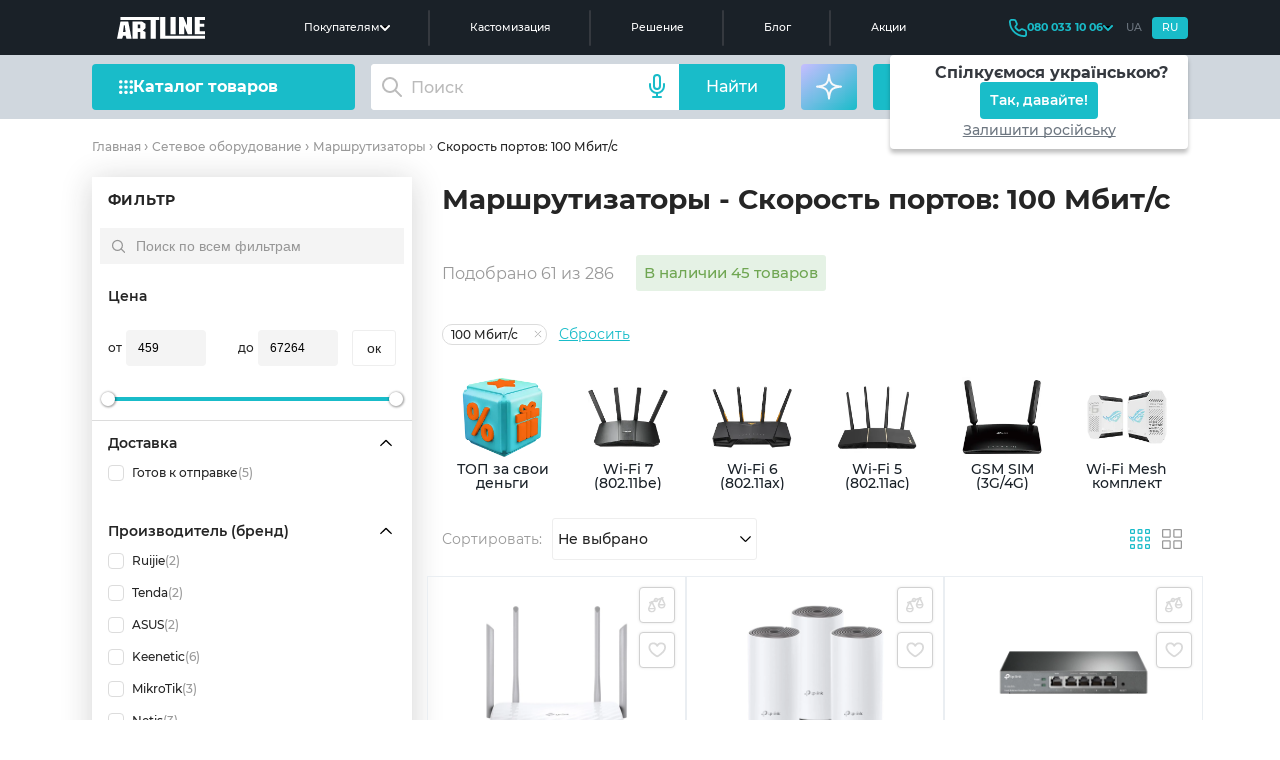

--- FILE ---
content_type: text/html; charset=utf-8
request_url: https://artline.ua/catalog/marshrutizatory/skorost-portov=100-mbits
body_size: 43312
content:
<!doctype html>
<html lang="ru">

<head>
    <title>Маршрутизаторы - Скорость портов: 100 Мбит/с купить, цена, отзывы </title>
    <meta data-hid="description" name="description" content="Купить Маршрутизаторы - Скорость портов: 100 Мбит/с в Киеве ⚡️ доступная цена в Украине ✈️ Быстрая доставка ⭐️ Оплата частями ✔️ Интернет-магазин Artline 📲 (066) 356 1001">
    <meta name="keywords" content="">

            <script type="application/ld+json">
            {"@context":"https://schema.org","@type":"BreadcrumbList","itemListElement":[{"@type":"ListItem","position":1,"name":"Главная","item":"https://artline.ua"},{"@type":"ListItem","position":2,"name":"Сетевое оборудование","item":"https://artline.ua/catalog/setevoe-oborudovanie"},{"@type":"ListItem","position":3,"name":"Маршрутизаторы","item":"https://artline.ua/catalog/marshrutizatory"},{"@type":"ListItem","position":4,"name":"Скорость портов: 100 Мбит/с"}]}
        </script>
    
    <link rel="alternate" href="https://artline.ua/uk/catalog/marshrutizatory/skorost-portov=100-mbits" hreflang="uk"/>
    <link rel="alternate" href="https://artline.ua/catalog/marshrutizatory/skorost-portov=100-mbits" hreflang="ru"/>

    
    
    
            
                        <script type="application/ld+json">
                    {
                        "@context": "https://schema.org",
                        "@type": "Product",
                        "name": "Маршрутизаторы",
                    "image": "https://artline.ua/storage/images/category/29/category_173546146428274_0.webp",
                    "description": "Купить Маршрутизаторы - Скорость портов: 100 Мбит/с в Киеве ⚡️ доступная цена в Украине ✈️ Быстрая доставка ⭐️ Оплата частями ✔️ Интернет-магазин Artline 📲 (066) 356 1001",
                    "brand": {
                        "@type": "Brand",
                        "name": "Artline"
                    },
                    "offers": {
                        "@type": "AggregateOffer",
                        "url": "",
                        "priceCurrency": "UAH",
                        "lowPrice": "459",
                        "highPrice": "67264",
                        "offerCount": "45",
                        "availability": "https://schema.org/InStock"
                    },
                    "aggregateRating": {
                        "@type": "AggregateRating",
                        "ratingValue": 5,
                        "bestRating": 5,
                        "worstRating": 1,
                        "ratingCount": "92"
                    }
                }
                </script>
            
                    <!-- Google Tag Manager -->
            <script>(function(w,d,s,l,i){w[l]=w[l]||[];w[l].push({'gtm.start':
            new Date().getTime(),event:'gtm.js'});var f=d.getElementsByTagName(s)[0],
            j=d.createElement(s),dl=l!='dataLayer'?'&l='+l:'';j.async=true;j.src=
            'https://www.googletagmanager.com/gtm.js?id='+i+dl;f.parentNode.insertBefore(j,f);
            })(window,document,'script','dataLayer','GTM-PHNLMMW4');</script>
        <!-- End Google Tag Manager -->

        <!-- Facebook Pixel Code -->
                    
                            <!-- End Facebook Pixel Code -->
        
        <meta name="msvalidate.01" content="C0E92C5B9DBBCC9E415A2858FE397876" />

        <meta name="google-site-verification" content="5j-036daugu1RJ5WGNBtaeG0PYyGm_IA6kG54zlIJ30"/>
        <meta name='dmca-site-verification' content='QlJrZUlndzVoMjBmMlowOXhBVzJUUT090' />
        <meta charset="utf-8">
    <meta name="viewport" content="width=device-width, initial-scale=1">

    <!-- CSRF Token -->
    <meta name="csrf-token" content="H93I5aePLSPB9tg9aVGjZtVRcanJtx39ipCOPtuo">

    <link rel="manifest" href="/manifest.json"/>
    <link rel="shortcut icon" type="image/x-icon" href="/storage/images/favicon.ico">
    <link rel="icon" type="image/vnd.microsoft.icon" href="/storage/images/favicon.ico">
    <link rel="icon" type="image/png" sizes="16x16" href="/storage/images/16x16.png"/>
    <link rel="icon" type="image/png" sizes="32x32" href="/storage/images/32x32.png"/>
    <link rel="apple-touch-icon" sizes="180x180" href="/storage/images/apple-icon-180x180.png"/>
    <link rel="apple-touch-icon" sizes="152x152" type="image/png" href="/storage/images/apple-icon-152x152.png"/>
    <link rel="apple-touch-icon" sizes="512x512" type="image/png" href="/storage/images/apple-icon-512x512.png"/>

    <meta name="p:domain_verify" content="3dfc898c61f6198ce57920efa8c89dd3"/>

    
        
    
    
        
        
                                    <link href="https://artline.ua/catalog/marshrutizatory/skorost-portov=100-mbits" rel="canonical"/>
                                    
        <meta property="og:locale" content="ru_UA"/>
        <meta property="og:locale:alternate" content="uk_UA"/>

        <meta property="og:site_name" content="Сборка ПК онлайн в Украине ☑️ компьютерный магазин Artline"/>

        <meta property="og:title" content="Маршрутизаторы - Скорость портов: 100 Мбит/с купить, цена, отзывы"/>
        <meta property="og:description" content="Купить Маршрутизаторы - Скорость портов: 100 Мбит/с в Киеве ⚡️ доступная цена в Украине ✈️ Быстрая доставка ⭐️ Оплата частями ✔️ Интернет-магазин Artline 📲 (066) 356 1001"/>

                <meta property="og:url" content="https://artline.ua/catalog/marshrutizatory/skorost-portov=100-mbits"/>
        

    
            
                    <meta name="robots" content="index, follow"/>
            
    <link rel="preload" href="/fonts/Montserrat-SemiBold--easy.woff2" as="font" type="font/woff2" crossorigin>
    <link rel="preload" href="/fonts/Montserrat-easy.woff2" as="font" type="font/woff2" crossorigin>
    <link rel="preload" href="/fonts/Montserrat-easy500.woff2" as="font" type="font/woff2" crossorigin>
    <link rel="preload" href="/fonts/Montserrat-Bold--easy.woff2" as="font" type="font/woff2" crossorigin>

    
                <link href="/client/css/app.css?id=d99db7556fb270ede4e969b4663085d0" rel="stylesheet">
    <noscript>
        <link rel="stylesheet" href="/client/css/app.css?id=d99db7556fb270ede4e969b4663085d0"/>
    </noscript>
    <!-- Page styles -->
            <link href="/client/css/pages/catalog.css?id=b023230204c5d1c6b4cd93aaa8bb72b4" rel="stylesheet">
    
    <!-- preload  -->
    <link rel="preload" as="script" href="/client/js/manifest.js?id=fd3e819ff1e4513dfcffda9040acd3a1">
    <link rel="preload" as="script" href="/client/js/vendor.js?id=4ba00e174e973ce58136742965ab93c6">
    <link rel="preload" as="script" href="/client/js/app.js?id=4f5bb074b52d6d81362a96192cde4089">
    <link rel="preload" as="script" href="https://images.dmca.com/Badges/DMCABadgeHelper.min.js">
        <link rel="preload" as="script" href="/client/js/pages/catalog.js?id=df42a7bf3370f54a547aae18b39740a4">
        <!-- preload  -->
</head>

<body>
<img
    alt="background"
    width="2000"
    height="2000"
    style="position:absolute;top:0;left:0;width:99vw;height:99vh;max-width:99vw;max-height:99vh;z-index: 9999999999999999; pointer-events: none; opacity: 0.00000000000000001;"
    fetchpriority="high"
    src="/client/images/content/contacts-bg.webp"
>

<!-- Google Tag Manager (noscript) -->
<noscript><iframe src="https://www.googletagmanager.com/ns.html?id=GTM-PHNLMMW4"
height="0" width="0" style="display:none;visibility:hidden"></iframe></noscript>
<!-- End Google Tag Manager (noscript) -->


<header id="up-home">
    <div class="header">

    <div class="header-container h-desktop">
        <div class="header-container__logo">
            <a href="https://artline.ua">
                <img src="/client/images/icons/svg/logo-main-header.svg?id=66374985b865e2f19061b5d52a34dd3f" alt="Официальный бренд производителя компьютерной техники, ПК, ноутбуков и аксессуаров"  title="Компьютерный магазин Artline">
                <!-- <img src="/client/images/logo_new_year.svg" alt=""> -->
            </a>
        </div>

        <div class="header-container__nav">
            <li class="header-container__nav-about-us">Покупателям
                <svg>
                     <use xlink:href="/spritemap.svg?id=eb015596ceac7c117fdd083c6e83ffe5#v-home_new_arrow_header"> </use>
                </svg>
                <div class="header-dropdown">
    <div class="header-dropdown__list">
        <svg>
             <use xlink:href="/spritemap.svg?id=eb015596ceac7c117fdd083c6e83ffe5#v-dropdown-home"> </use>
        </svg>
        <a href="/ru/o-nas">О нас</a>
    </div>
    <div class="header-dropdown__list">
        <svg>
             <use xlink:href="/spritemap.svg?id=eb015596ceac7c117fdd083c6e83ffe5#v-dropdown-setting"> </use>
        </svg>
        <a href="/ru/tekhpodderzhka">Сервисный центр</a>
    </div>
    <div class="header-dropdown__list">
        <svg>
             <use xlink:href="/spritemap.svg?id=eb015596ceac7c117fdd083c6e83ffe5#v-dropdown-buy"> </use>
        </svg>
        <a href="/ru/sotrudnichestvo">Оплата и доставка</a>
    </div>
    <div class="header-dropdown__list">
        <svg>
             <use xlink:href="/spritemap.svg?id=eb015596ceac7c117fdd083c6e83ffe5#v-dropdown-arrow-lr"> </use>
        </svg>
        <a href="/ru/garantiya">Гарантия</a>
    </div>
    <div class="header-dropdown__list">
        <svg>
             <use xlink:href="/spritemap.svg?id=eb015596ceac7c117fdd083c6e83ffe5#v-dropdown-arrow-lr"> </use>
        </svg>
        <a href="/ru/daas">Аренда оборудования</a>
    </div>
    <div class="header-dropdown__list">
        <svg>
             <use xlink:href="/spritemap.svg?id=eb015596ceac7c117fdd083c6e83ffe5#v-dropdown-pk"> </use>
        </svg>
        <a href="/ru/club">Компьютерные клубы</a>
    </div>
</div>            </li>
            <a href="/customization-new" class="header-container__nav-about-us">
                Кастомизация
            </a>
            <a  href="/solutions" class="header-container__nav-about-us">
               Решение
            </a>
            <a href="/blogs" class="header-container__nav-about-us">
                Блог
            </a>
            <a href="/sales" class="header-container__nav-about-us">
                Акции
            </a>


        </div>

        <div class="header-container__info">

            <div class="header-container__info-phone">
                <svg class="phone-icon">
                     <use xlink:href="/spritemap.svg?id=eb015596ceac7c117fdd083c6e83ffe5#v-home_new_header_phone"> </use>
                </svg>
                <a class="header-number" href="tel:0800331006"><span class="number">080 033 10 06</span></a>
                <svg>
                     <use xlink:href="/spritemap.svg?id=eb015596ceac7c117fdd083c6e83ffe5#v-home_new_header_arrow_phone"> </use>
                </svg>
                <div class="header-dropdown-phone">
    <div class="header-dropdown-phone__list">
        <svg>
             <use xlink:href="/spritemap.svg?id=eb015596ceac7c117fdd083c6e83ffe5#v-home_new_header_phone"> </use>
        </svg>
        <a href="tel:0443381006" class="js-change-view-mobile-number">0443381006</a>
    </div>
    <div class="header-dropdown-phone__list">
        <svg>
             <use xlink:href="/spritemap.svg?id=eb015596ceac7c117fdd083c6e83ffe5#v-home_new_header_phone"> </use>
        </svg>
        <a href="tel:0663561001" class="js-change-view-mobile-number">0663561001</a>
    </div>
    <div class="header-dropdown-phone__list">
        <svg>
             <use xlink:href="/spritemap.svg?id=eb015596ceac7c117fdd083c6e83ffe5#v-home_new_header_phone"> </use>
        </svg>
        <a href="tel:0973561001" class="js-change-view-mobile-number">0973561001</a>
    </div>
    <div class="header-dropdown-phone__list">
        <svg>
             <use xlink:href="/spritemap.svg?id=eb015596ceac7c117fdd083c6e83ffe5#v-home_new_header_phone"> </use>
        </svg>
        <a href="tel:0633561001" class="js-change-view-mobile-number">0633561001</a>
    </div>
</div>            </div>

            <div class="header-container__info-translate header-locale">
                <a
                    href="https://artline.ua/uk/catalog/marshrutizatory/skorost-portov=100-mbits"
                    class="header-locale__txt js-change-lacale "
                    data-lang="uk"
                >
                    UA
                </a>
   
                <a
                    href="https://artline.ua/catalog/marshrutizatory/skorost-portov=100-mbits"
                    class="header-locale__txt js-change-lacale translate-header-ru active"
                    data-lang="ru"
                >
                    RU
                </a>
                <div class="header-dropdown-locale">
    <div class="header-dropdown-locale__title">
        <img data-src="/client/images/icons/webp/locale-flag-ua.webp" alt="" data-lazy-load>
        <span>Спілкуємося українською?</span>   
    </div>
    <div class="header-dropdown-locale__btn">
        <a 
            href="https://artline.ua/uk/catalog/marshrutizatory/skorost-portov=100-mbits"
            class="header-dropdown-locale__btn-txt js-change-lacale "
            data-lang="uk"
        >    
            Так, давайте!
        </a> 
    </div>
    <div class="header-dropdown-locale__none">
        <span class="header-dropdown-locale__none-txt js-close-local-modal">Залишити російську</span>
    </div>
</div>
            </div>
        </div>

    </div>


    <div class="header-container h-mobile">

        <div class="header-container__burger js-header-new-burger">
            <svg>
                <use xlink:href="/spritemap.svg?id=eb015596ceac7c117fdd083c6e83ffe5#v-home_new_burger_mobile"> </use>
            </svg>
        </div>

        <div class="header-container__logo">
            <a href="https://artline.ua">
                <img src="/client/images/icons/svg/logo-main-header.svg?id=66374985b865e2f19061b5d52a34dd3f" alt="Официальный бренд производителя компьютерной техники, ПК, ноутбуков и аксессуаров"  title="Компьютерный магазин Artline">
                <!-- <img src="/client/images/logo_new_year.svg" alt=""> -->
            </a>
        </div>

        <div class="header-container__phone">
            <a href="tel:0800331006">
                <svg>
                    <use xlink:href="/spritemap.svg?id=eb015596ceac7c117fdd083c6e83ffe5#v-home_new_phone_mobile"> </use>
                </svg>
            </a>
        </div>        
    </div>

</div>    <div class="header-bottom">
    <div class="container header-bottom-container">
        <div class="header-bottom__catalog-goods js-toggle-catalog-modal">
            <img src="/client/images/icons/svg/home_new_catalog_goods_menu.svg" alt="Компьютеры, ноутбуки, комплектующие, периферия и аксессуары, выгодные цены">
            <span>Каталог товаров</span>
        </div>

        <form
            class="header-bottom__search js-header-search"
            :class="{ 'hide-icon' : loading}"
            id="v-search"
            method="GET"
            action="/search/result"
            v-click-outside="closeResults"
            my-data="ru"
            ref="locale"
            @submit.prevent
        >
            <!-- <img
                class="header-bottom__search-search"
                src="/client/images/icons/svg/home_new_search.svg"
                alt=""
            > -->
            <input
              type="text"
              placeholder="Поиск"
              class="search-input"
              v-model="search"
              name="search"
              @keydown.enter.prevent="showResults"
              @input="onSearch"
              @focus="openResults"
              autocomplete="off"
            >
            <div class="header-bottom__search-loader"
                v-show="loading" v-cloak>
                <span class="loader-image loader-image--second"></span>
            </div>
            <button
                v-show="!isListening"
                class="header-bottom__search-reset"
                :style="{opacity: search.length ? 1 : 0}"
                @click="reset"
            >
                <svg class="v-icon"
                    xmlns="http://www.w3.org/2000/svg"
                    xmlns:xlink="http://www.w3.org/1999/xlink"
                    width="16px" height="16px"
                    viewBox="0 0 8 8" >
                    <path fill-rule="evenodd"  fill="currentColor"
                    d="M1.201,7.203 C1.145,7.259 1.072,7.286 0.999,7.286 C0.927,7.286 0.854,7.259 0.798,7.203 C0.687,7.091 0.687,6.912 0.798,6.800 L6.802,0.794 C6.913,0.684 7.094,0.684 7.205,0.794 C7.316,0.907 7.316,1.087 7.205,1.198 L1.201,7.203 ZM3.147,3.429 C3.074,3.429 3.001,3.402 2.946,3.346 L0.798,1.198 C0.687,1.087 0.687,0.907 0.798,0.794 C0.909,0.684 1.090,0.684 1.201,0.794 L3.348,2.943 C3.460,3.054 3.460,3.235 3.348,3.346 C3.293,3.402 3.220,3.429 3.147,3.429 ZM4.960,4.603 L7.203,6.798 C7.315,6.907 7.317,7.088 7.207,7.201 C7.151,7.258 7.077,7.286 7.003,7.286 C6.932,7.286 6.860,7.260 6.804,7.206 L4.562,5.009 C4.449,4.900 4.447,4.720 4.558,4.607 C4.668,4.494 4.848,4.492 4.960,4.603 Z"/>
                </svg>
            </button>
            <div
                class="header-bottom__search-btn"
                @click="showResults"
            >
                <span>Найти</span>
            </div>
            <div 
                class="header-bottom__voice-btn js-voice-btn" 
                aria-label="Голосовий пошук"
                :class="{ 'is-listening': isListening }"
                @click="toggleVoiceMessage"
            >
                <svg
                    xmlns="http://www.w3.org/2000/svg"
                    width="24"
                    height="24"
                    viewBox="0 0 24 24"
                    fill="none"
                    stroke="currentColor"
                    stroke-width="2"
                    stroke-linecap="round"
                    stroke-linejoin="round"
                    aria-hidden="true"
                >
                    <path d="M12 1a3 3 0 0 0-3 3v8a3 3 0 0 0 6 0V4a3 3 0 0 0-3-3z" />
                    <path d="M19 10v2a7 7 0 0 1-14 0v-2" />
                    <line x1="12" y1="19" x2="12" y2="23" />
                    <line x1="8" y1="23" x2="16" y2="23" />
                </svg>
            </div>
            <search-results
                v-cloak
                :loading="loading"
                :results-not-found="resultsNotFound"
                :result-is-show="resultIsShow"
                :search="search"
                locale="ru"
                :results="results"
            >
            </search-results>
            <div 
                class="header-bottom__search-results-all hide" 
                v-show="results.product.length > 0 && resultIsShow && search.length >= 3"
                ref="searchResultsAll"
            >
                <a :href="`/ru/search/result?search=${search}`" class="header-bottom__search-results-all-link">
                    {v{$t('search.search_result_all')}v}
                </a>
            </div>
        </form>

        <div class="header-bottom__ai-btn js-chat-modal-toggler">
            <svg width="32" height="32" viewBox="0 0 32 32" fill="none" xmlns="http://www.w3.org/2000/svg">
                <g clip-path="url(#clip0_16040_13812)">
                    <rect width="32" height="32" fill="white" fill-opacity="0.01"/>
                    <path d="M16 27.6265C16 27.6265 16.5885 20.7999 18.881 18.5074C21.1734 16.215 28 15.6265 28 15.6265C28 15.6265 21.1734 15.0379 18.881 12.7455C16.5885 10.4531 16 3.62646 16 3.62646C16 3.62646 15.4115 10.4531 13.119 12.7455C10.8266 15.0379 4 15.6265 4 15.6265C4 15.6265 10.8266 16.215 13.119 18.5074C15.4115 20.7999 16 27.6265 16 27.6265Z" stroke="#F7F8FA" stroke-width="2" stroke-linejoin="round"/>
                </g>
                <defs>
                    <clipPath id="clip0_16040_13812">
                        <rect width="32" height="32" fill="white"/>
                    </clipPath>
                </defs>
            </svg>
            <span>AI помощник</span>
        </div>

        <div class="header-bottom__links" id="v-header-account-basket">
            <div class="header-bottom__links-box" id="v-header-account-login">
                <div class="header-bottom__singin jsLoginBtn js-show-login-modal mobile-icon">
                    <svg width="18" height="20" viewBox="0 0 18 20" fill="none" xmlns="http://www.w3.org/2000/svg">
                        <path d="M17 19C17 16.2386 13.4183 14 9 14C4.58172 14 1 16.2386 1 19M9 11C6.23858 11 4 8.76142 4 6C4 3.23858 6.23858 1 9 1C11.7614 1 14 3.23858 14 6C14 8.76142 11.7614 11 9 11Z" stroke="#ffffff" stroke-width="2" stroke-linecap="round" stroke-linejoin="round"/>
                    </svg>
                </div>
                <a href="/personal" class="header-bottom__singin js-to-personal hide mobile-icon">
                    <svg width="18" height="20" viewBox="0 0 18 20" fill="none" xmlns="http://www.w3.org/2000/svg">
                        <path d="M17 19C17 16.2386 13.4183 14 9 14C4.58172 14 1 16.2386 1 19M9 11C6.23858 11 4 8.76142 4 6C4 3.23858 6.23858 1 9 1C11.7614 1 14 3.23858 14 6C14 8.76142 11.7614 11 9 11Z" stroke="#ffffff" stroke-width="2" stroke-linecap="round" stroke-linejoin="round"/>
                    </svg>
                </a>
            </div>

            <a href="/my-basket?tab=wish" class="header-bottom__links-box mobile-hide">
                <svg width="20" height="18" viewBox="0 0 20 18" fill="none" xmlns="http://www.w3.org/2000/svg">
                    <path d="M10 4.15428C8 -0.540161 1 -0.0401611 1 5.95987C1 11.9599 10 16.9601 10 16.9601C10 16.9601 19 11.9599 19 5.95987C19 -0.0401611 12 -0.540161 10 4.15428Z" stroke="#ffffff" stroke-width="2" stroke-linecap="round" stroke-linejoin="round"/>
                </svg>
                <div
                    class="hide header-bottom-count-number"
                    ref="favoriteCount"
                >
        
                </div>
            </a>

            <div class="header-bottom__links-box header-bottom__links-box--mobile-show">
                <div class="header-bottom__burger js-header-new-burger">
                    <svg width="15" height="15" viewBox="0 0 15 15" fill="none" xmlns="http://www.w3.org/2000/svg">
                        <path d="M12.1429 13.0714C12.1429 13.5843 12.5586 14 13.0714 14C13.5843 14 14 13.5843 14 13.0714C14 12.5586 13.5843 12.1429 13.0714 12.1429C12.5586 12.1429 12.1429 12.5586 12.1429 13.0714Z" stroke="#19BCC9" stroke-width="1.85714" stroke-linecap="round" stroke-linejoin="round"/>
                        <path d="M6.57143 13.0714C6.57143 13.5843 6.98716 14 7.5 14C8.01284 14 8.42857 13.5843 8.42857 13.0714C8.42857 12.5586 8.01284 12.1429 7.5 12.1429C6.98716 12.1429 6.57143 12.5586 6.57143 13.0714Z" stroke="#19BCC9" stroke-width="1.85714" stroke-linecap="round" stroke-linejoin="round"/>
                        <path d="M1 13.0714C1 13.5843 1.41574 14 1.92857 14C2.44141 14 2.85714 13.5843 2.85714 13.0714C2.85714 12.5586 2.44141 12.1429 1.92857 12.1429C1.41574 12.1429 1 12.5586 1 13.0714Z" stroke="#19BCC9" stroke-width="1.85714" stroke-linecap="round" stroke-linejoin="round"/>
                        <path d="M12.1429 7.5C12.1429 8.01284 12.5586 8.42857 13.0714 8.42857C13.5843 8.42857 14 8.01284 14 7.5C14 6.98716 13.5843 6.57143 13.0714 6.57143C12.5586 6.57143 12.1429 6.98716 12.1429 7.5Z" stroke="#19BCC9" stroke-width="1.85714" stroke-linecap="round" stroke-linejoin="round"/>
                        <path d="M6.57143 7.5C6.57143 8.01284 6.98716 8.42857 7.5 8.42857C8.01284 8.42857 8.42857 8.01284 8.42857 7.5C8.42857 6.98716 8.01284 6.57143 7.5 6.57143C6.98716 6.57143 6.57143 6.98716 6.57143 7.5Z" stroke="#19BCC9" stroke-width="1.85714" stroke-linecap="round" stroke-linejoin="round"/>
                        <path d="M1 7.5C1 8.01284 1.41574 8.42857 1.92857 8.42857C2.44141 8.42857 2.85714 8.01284 2.85714 7.5C2.85714 6.98716 2.44141 6.57143 1.92857 6.57143C1.41574 6.57143 1 6.98716 1 7.5Z" stroke="#19BCC9" stroke-width="1.85714" stroke-linecap="round" stroke-linejoin="round"/>
                        <path d="M12.1429 1.92857C12.1429 2.44141 12.5586 2.85714 13.0714 2.85714C13.5843 2.85714 14 2.44141 14 1.92857C14 1.41574 13.5843 1 13.0714 1C12.5586 1 12.1429 1.41574 12.1429 1.92857Z" stroke="#19BCC9" stroke-width="1.85714" stroke-linecap="round" stroke-linejoin="round"/>
                        <path d="M6.57143 1.92857C6.57143 2.44141 6.98716 2.85714 7.5 2.85714C8.01284 2.85714 8.42857 2.44141 8.42857 1.92857C8.42857 1.41574 8.01284 1 7.5 1C6.98716 1 6.57143 1.41574 6.57143 1.92857Z" stroke="#19BCC9" stroke-width="1.85714" stroke-linecap="round" stroke-linejoin="round"/>
                        <path d="M1 1.92857C1 2.44141 1.41574 2.85714 1.92857 2.85714C2.44141 2.85714 2.85714 2.44141 2.85714 1.92857C2.85714 1.41574 2.44141 1 1.92857 1C1.41574 1 1 1.41574 1 1.92857Z" stroke="#19BCC9" stroke-width="1.85714" stroke-linecap="round" stroke-linejoin="round"/>  
                    </svg>
                </div>
            </div>

            <div class="header-bottom__links-box header-bottom__links-box--mobile-show">
                <a href="tel:0800331006" class="header-bottom__burger">
                    <svg width="17" height="17" viewBox="0 0 17 17" fill="none" xmlns="http://www.w3.org/2000/svg">
                        <path fill-rule="evenodd" clip-rule="evenodd" d="M2.46047 1.7C2.04033 1.7 1.69996 2.04045 1.69996 2.46035C1.69996 9.5514 7.44843 15.3 14.5393 15.3C14.9592 15.3 15.2996 14.9596 15.2996 14.5394L15.3 12.2009C15.3 11.8534 15.0885 11.5409 14.7659 11.4118L12.525 10.5157C12.2349 10.3997 11.9049 10.452 11.6652 10.6517L11.0872 11.1338C10.0742 11.978 8.58352 11.9113 7.65075 10.9785L6.02221 9.34845C5.0905 8.41644 5.02073 6.92676 5.86548 5.91303L6.34774 5.3347C6.54794 5.0943 6.60029 4.76391 6.48466 4.47481L5.58785 2.23454C5.45876 1.91183 5.14613 1.7 4.79857 1.7H2.46047ZM0 2.46035C0 1.10132 1.10171 0 2.46047 0H4.79857C5.84125 0 6.77889 0.634825 7.16613 1.60295L8.06294 3.84323C8.41107 4.71356 8.25281 5.70405 7.65369 6.42301L7.17142 7.00134C6.89053 7.33843 6.91282 7.83491 7.22426 8.14636L8.8528 9.77643C9.16346 10.0868 9.66075 10.1096 9.9986 9.82809L10.5767 9.34595C11.2963 8.74621 12.2868 8.58954 13.1562 8.93726L15.3971 9.83332C16.3652 10.2206 17 11.1582 17 12.2009L16.9996 14.5394C16.9995 15.8981 15.8983 17 14.5393 17C6.50957 17 0 10.4903 0 2.46035Z" fill="#19BCC9"/>
                    </svg>
                </a>
            </div>

            <div @click="toComparision" class="header-bottom__links-box mobile-hide">
                <svg width="24" height="24" viewBox="0 0 24 24" fill="none" xmlns="http://www.w3.org/2000/svg">
                    <path fill-rule="evenodd" clip-rule="evenodd" d="M5 19C6.56602 19 8 17.638 8 15.75C8 15.4764 7.84634 14.8353 7.39248 13.8187C6.97028 12.8729 6.39085 11.8224 5.78682 10.8197C5.52077 10.378 5.25409 9.95246 5 9.55741C4.74591 9.95246 4.47923 10.378 4.21318 10.8197C3.60915 11.8224 3.02972 12.8729 2.60752 13.8187C2.15366 14.8353 2 15.4764 2 15.75C2 17.638 3.43398 19 5 19ZM3.79073 7.75197C2.31101 9.98137 0 13.7788 0 15.75C0 18.6495 2.23858 21 5 21C7.76142 21 10 18.6495 10 15.75C10 13.7788 7.68899 9.98137 6.20927 7.75197C5.51247 6.70213 5 6 5 6C5 6 4.48753 6.70213 3.79073 7.75197Z" fill="white"/>
                    <path fill-rule="evenodd" clip-rule="evenodd" d="M19 19C20.566 19 22 17.638 22 15.75C22 15.4764 21.8463 14.8353 21.3925 13.8187C20.9703 12.8729 20.3908 11.8224 19.7868 10.8197C19.5208 10.378 19.2541 9.95246 19 9.55741C18.7459 9.95246 18.4792 10.378 18.2132 10.8197C17.6092 11.8224 17.0297 12.8729 16.6075 13.8187C16.1537 14.8353 16 15.4764 16 15.75C16 17.638 17.434 19 19 19ZM17.7907 7.75197C16.311 9.98137 14 13.7788 14 15.75C14 18.6495 16.2386 21 19 21C21.7614 21 24 18.6495 24 15.75C24 13.7788 21.689 9.98137 20.2093 7.75197C19.5125 6.70213 19 6 19 6C19 6 18.4875 6.70213 17.7907 7.75197Z" fill="white"/>
                    <path fill-rule="evenodd" clip-rule="evenodd" d="M2 6C2 5.44772 2.44772 5 3 5L9 5C9.55228 5 10 5.44772 10 6C10 6.55229 9.55228 7 9 7L3 7C2.44772 7 2 6.55228 2 6Z" fill="white"/>
                    <path fill-rule="evenodd" clip-rule="evenodd" d="M1 16C1 15.4477 1.44772 15 2 15L8 15C8.55228 15 9 15.4477 9 16C9 16.5523 8.55228 17 8 17L2 17C1.44772 17 1 16.5523 1 16Z" fill="white"/>
                    <path fill-rule="evenodd" clip-rule="evenodd" d="M15 16C15 15.4477 15.4477 15 16 15L22 15C22.5523 15 23 15.4477 23 16C23 16.5523 22.5523 17 22 17L16 17C15.4477 17 15 16.5523 15 16Z" fill="white"/>
                    <path fill-rule="evenodd" clip-rule="evenodd" d="M14 6C14 5.44772 14.4477 5 15 5L21 5C21.5523 5 22 5.44772 22 6C22 6.55229 21.5523 7 21 7L15 7C14.4477 7 14 6.55228 14 6Z" fill="white"/>
                    <path fill-rule="evenodd" clip-rule="evenodd" d="M12 7C12.5523 7 13 6.55228 13 6C13 5.44772 12.5523 5 12 5C11.4477 5 11 5.44772 11 6C11 6.55228 11.4477 7 12 7ZM12 9C13.6569 9 15 7.65685 15 6C15 4.34315 13.6569 3 12 3C10.3431 3 9 4.34315 9 6C9 7.65685 10.3431 9 12 9Z" fill="white"/>
                </svg>

                <div
                    class="hide header-bottom-count-number"
                    ref="compareCount"
                >
                  
                </div>
            </div>

            <a href="/my-basket?tab=basket" class="header-bottom__links-box mobile-icon">
                <svg width="20" height="20" viewBox="0 0 20 20" fill="none" xmlns="http://www.w3.org/2000/svg">
                    <path d="M15 15C13.8954 15 13 15.8954 13 17C13 18.1046 13.8954 19 15 19C16.1046 19 17 18.1046 17 17C17 15.8954 16.1046 15 15 15ZM15 15H7.29395C6.83288 15 6.60193 15 6.41211 14.918C6.24466 14.8456 6.09938 14.7291 5.99354 14.5805C5.8749 14.414 5.82719 14.1913 5.73274 13.7505L3.27148 2.26465C3.17484 1.81363 3.12587 1.58838 3.00586 1.41992C2.90002 1.27135 2.75477 1.15441 2.58732 1.08205C2.39746 1 2.16779 1 1.70653 1H1M4 4H16.8732C17.595 4 17.9555 4 18.1978 4.15036C18.41 4.28206 18.5653 4.48862 18.633 4.729C18.7104 5.00343 18.611 5.34996 18.411 6.04346L17.0264 10.8435C16.9068 11.2581 16.8469 11.465 16.7256 11.6189C16.6185 11.7547 16.4772 11.861 16.317 11.9263C16.1361 12 15.9211 12 15.4921 12H5.73047M6 19C4.89543 19 4 18.1046 4 17C4 15.8954 4.89543 15 6 15C7.10457 15 8 15.8954 8 17C8 18.1046 7.10457 19 6 19Z" stroke="#ffffff" stroke-width="2" stroke-linecap="round" stroke-linejoin="round"/>
                </svg>
                <div
                    class="hide header-bottom-count-number"
                    ref="basketCount"
                >
                    
                </div>
            </a>

            <div class="header-bottom__links-box header-bottom__links-box--balance">
                <svg width="25" height="24" viewBox="0 0 25 24" fill="none" xmlns="http://www.w3.org/2000/svg">
                    <path fill-rule="evenodd" clip-rule="evenodd" d="M6.16168 2.54028H17.8388C18.3659 2.54027 18.8205 2.54025 19.1949 2.57086C19.5902 2.60317 19.9831 2.67453 20.3614 2.86727C20.9248 3.15433 21.3851 3.61253 21.6732 4.17809C21.8659 4.55628 21.9372 4.94934 21.9695 5.34425C22 5.71843 22 6.17259 22 6.69868V14.3824C22 14.9084 22 15.3624 21.9695 15.7365C21.9372 16.1313 21.8659 16.5241 21.6732 16.9022C21.3857 17.4665 20.9266 17.9258 20.362 18.2135C19.9839 18.4062 19.5909 18.4775 19.196 18.5097C18.8218 18.5403 18.3677 18.5403 17.8416 18.5403H9.12207C8.66611 18.5403 8.57738 18.545 8.50085 18.5607C8.41146 18.579 8.32585 18.6091 8.24664 18.6495C8.17901 18.6841 8.10813 18.7348 7.75948 19.0137L7.74376 19.026L7.74047 19.0286L6.18975 20.2691C5.8034 20.5783 5.46126 20.852 5.17105 21.0439C4.88772 21.2312 4.48663 21.4592 4.00206 21.4597C3.39287 21.4604 2.81683 21.1834 2.43692 20.7075C2.13466 20.3288 2.06214 19.8733 2.03141 19.535C1.99995 19.1887 1.99997 18.7506 2 18.256L2 6.70196C1.99998 6.17479 1.99997 5.71993 2.03057 5.34527C2.06286 4.9499 2.13416 4.55653 2.32698 4.17809C2.6146 3.61361 3.07332 3.15489 3.63781 2.86727C4.01625 2.67444 4.40962 2.60315 4.80499 2.57085C5.17965 2.54025 5.63451 2.54027 6.16168 2.54028ZM4.9678 4.56421C4.69595 4.58642 4.59518 4.62412 4.54579 4.64928C4.35763 4.74515 4.20487 4.89791 4.109 5.08607C4.08383 5.13546 4.04614 5.23623 4.02393 5.50808C4.00078 5.79154 4 6.16394 4 6.74048V18.2115C4 18.7643 4.001 19.1096 4.02321 19.3541C4.02476 19.3712 4.02637 19.3869 4.02799 19.4014C4.04036 19.3936 4.0537 19.385 4.06805 19.3755C4.27295 19.2401 4.54327 19.0251 4.97492 18.6798L6.49888 17.4606L6.5146 17.4483L6.51782 17.4458C6.5333 17.4334 6.54868 17.4211 6.56396 17.4088C6.82855 17.1968 7.06493 17.0074 7.33673 16.8685C7.57847 16.745 7.83511 16.6557 8.09876 16.6015C8.39992 16.5397 8.70494 16.54 9.05158 16.5402C9.07489 16.5403 9.09838 16.5403 9.12207 16.5403H17.8031C18.3785 16.5403 18.7502 16.5395 19.033 16.5164C19.3043 16.4942 19.4048 16.4566 19.454 16.4315C19.642 16.3357 19.7953 16.1825 19.8912 15.9942C19.9164 15.9448 19.954 15.8444 19.9761 15.5735C19.9992 15.2908 20 14.9193 20 14.3439V6.7372C20 6.16175 19.9992 5.79008 19.9761 5.50714C19.9539 5.23583 19.9163 5.13529 19.8912 5.08607C19.7959 4.89899 19.6427 4.7457 19.4534 4.64928C19.4039 4.62403 19.3032 4.58639 19.0319 4.56421C18.7488 4.54106 18.3768 4.54029 17.8002 4.54029H6.2002C5.62365 4.54029 5.25126 4.54106 4.9678 4.56421Z" fill="white"/>
                </svg>                  
                <div class="header-dropdown-social">
    <div class="header-dropdown-social__list">
        <svg class="phone-icon">
             <use xlink:href="/spritemap.svg?id=eb015596ceac7c117fdd083c6e83ffe5#v-header-dropdown-viber"> </use>
        </svg>
        <a class="header-number js-change-view-mobile-number" href="tel:0800331006"><span>Телефон</span></a>
    </div>
    <div class="header-dropdown-social__list">
        <svg>
             <use xlink:href="/spritemap.svg?id=eb015596ceac7c117fdd083c6e83ffe5#v-telegram_dropdown"> </use>
        </svg>
        <a href="https://t.me/ARTLINEPC_Support_Bot" target="_blank">Telegram</a>
    </div>
    <div class="header-dropdown-social__list">
        <svg>
             <use xlink:href="/spritemap.svg?id=eb015596ceac7c117fdd083c6e83ffe5#v-viber_dropdown"> </use>
        </svg>
        <a href="viber://pa?chatURI=ARTLINE%20PC%20CHAT" target="_blank">Viber</a>
    </div>
    <div class="header-dropdown-social__list">
        <svg>
             <use xlink:href="/spritemap.svg?id=eb015596ceac7c117fdd083c6e83ffe5#v-instagram_dropdown"> </use>
        </svg>
        <a href="https://www.instagram.com/artline.ua/" target="_blank">Instagram</a>
    </div>
    <div class="header-dropdown-social__list">
        <svg>
             <use xlink:href="/spritemap.svg?id=eb015596ceac7c117fdd083c6e83ffe5#v-where_to_buy_dropdown"> </use>
        </svg>
        <a href="/ru/contacts" target="_blank">Контакты</a>
    </div>
</div>            </div>
            <no-compare-modal
                v-if="isShowNoCompareModal"
                @loaded="compareModalLoad"
            />
        </div>
    </div>
</div>
    <div class="header-mobile">
        <div class="header-mobile-wrapper">
            <div class="header-mobile__header">
                <div class="header-mobile__header-translate">
                   <a 
                        href="https://artline.ua/uk/catalog/marshrutizatory/skorost-portov=100-mbits"
                        class="js-change-lacale txt-lang-mobile "
                        data-lang="uk"
                   >
                        <img data-src="/client/images/icons/svg/home_new_header_uk.svg" alt="" data-lazy-load>
                        Ua
                   </a>
                   <span>|</span>
                   <a 
                        href="https://artline.ua/catalog/marshrutizatory/skorost-portov=100-mbits"
                        class="js-change-lacale txt-lang-mobile active"
                        data-lang="ru"
                   >
                        ru
                   </a>
                </div>
                
                <svg class="close-mobile-header js-close-menu">
                    <use xlink:href="/spritemap.svg?id=eb015596ceac7c117fdd083c6e83ffe5#v-home_new_close_catalog_m"> </use>
                </svg>
                <div class="header-dropdown-locale">
    <div class="header-dropdown-locale__title">
        <img data-src="/client/images/icons/webp/locale-flag-ua.webp" alt="" data-lazy-load>
        <span>Спілкуємося українською?</span>   
    </div>
    <div class="header-dropdown-locale__btn">
        <a 
            href="https://artline.ua/uk/catalog/marshrutizatory/skorost-portov=100-mbits"
            class="header-dropdown-locale__btn-txt js-change-lacale "
            data-lang="uk"
        >    
            Так, давайте!
        </a> 
    </div>
    <div class="header-dropdown-locale__none">
        <span class="header-dropdown-locale__none-txt js-close-local-modal">Залишити російську</span>
    </div>
</div>
            </div>

            <div class="header-mobile__header-bottom">
                <div class="header-mobile__header-bottom-phone phone-mobile js-phone-toggle">
                    <img data-src="/client/images/icons/svg/home_new_header_phone.svg" alt="" data-lazy-load>
                    <a class="header-number js-change-view-mobile-number" href="tel:0800331006"><span class="number">0800331006</span></a>
                    <img class="phone-mobile__arrow" data-src="/client/images/icons/svg/home_new_header_arrow_phone.svg" alt="" data-lazy-load>

                    <div class="header-dropdown-phone">
    <div class="header-dropdown-phone__list">
        <svg>
             <use xlink:href="/spritemap.svg?id=eb015596ceac7c117fdd083c6e83ffe5#v-home_new_header_phone"> </use>
        </svg>
        <a href="tel:0443381006" class="js-change-view-mobile-number">0443381006</a>
    </div>
    <div class="header-dropdown-phone__list">
        <svg>
             <use xlink:href="/spritemap.svg?id=eb015596ceac7c117fdd083c6e83ffe5#v-home_new_header_phone"> </use>
        </svg>
        <a href="tel:0663561001" class="js-change-view-mobile-number">0663561001</a>
    </div>
    <div class="header-dropdown-phone__list">
        <svg>
             <use xlink:href="/spritemap.svg?id=eb015596ceac7c117fdd083c6e83ffe5#v-home_new_header_phone"> </use>
        </svg>
        <a href="tel:0973561001" class="js-change-view-mobile-number">0973561001</a>
    </div>
    <div class="header-dropdown-phone__list">
        <svg>
             <use xlink:href="/spritemap.svg?id=eb015596ceac7c117fdd083c6e83ffe5#v-home_new_header_phone"> </use>
        </svg>
        <a href="tel:0633561001" class="js-change-view-mobile-number">0633561001</a>
    </div>
</div>                </div>
            </div>

            <div class="header-mobile__main">
                <!-- category start -->
<div class="catalog-mobile">
    <div 
        class="catalog-mobile__seo-block"
        id="v-catalog-mobile"
    >
                    <a href='https://artline.ua/catalog/kompyutery-artline'>Компьютеры Artline</a>
                            
                <a href='https://artline.ua/catalog/kompyutery-artline'>Компьютеры Artline</a>

                                                                                        <a href="https://artline.ua/ru/catalog/kompyutery-artline/naznachenie=igrovoy-kompyuter">0</a>
                                                    <a href="https://artline.ua/ru/catalog/kompyutery-artline/naznachenie=kompyuter-dlya-ofisa">1</a>
                                                    <a href="https://artline.ua/ru/catalog/kompyutery-artline/naznachenie=rabochaya-stantsiya">2</a>
                                                    <a href="https://artline.ua/ru/catalog/kompyutery-artline/naznachenie=kompyuter-s-svo">3</a>
                                                    <a href="https://artline.ua/ru/catalog/kompyutery-artline/naznachenie=kastomnyy-pk">4</a>
                                                    <a href="https://artline.ua/ru/catalog/kompyutery-artline/naznachenie=kompyuter-dlya-doma">5</a>
                                                    <a href="https://artline.ua/ru/catalog/kompyutery-artline/naznachenie=igrovoy-monoblok">6</a>
                                                    <a href="https://artline.ua/ru/catalog/kompyutery-artline/naznachenie=dlya-lyubiteley-tishiny">7</a>
                                                                                                <a href="https://artline.ua/ru/catalog/kompyutery-artline/tip=monoblok">0</a>
                                                    <a href="https://artline.ua/ru/catalog/kompyutery-artline/tip=rabochaya-stantsiya">1</a>
                                                    <a href="https://artline.ua/ru/catalog/kompyutery-artline/tip=mini-pk">2</a>
                                                    <a href="https://artline.ua/ru/catalog/kompyutery-artline/tip=nettop">3</a>
                                                                                                <a href="https://artline.ua/ru/catalog/kastomizatsiya-pk">0</a>
                                                                                                <a href="https://artline.ua/ru/catalog/kompyutery-artline/seriya-protsessora=intel-core-ultra-9">0</a>
                                                    <a href="https://artline.ua/ru/catalog/kompyutery-artline/seriya-protsessora=intel-core-i9">1</a>
                                                    <a href="https://artline.ua/ru/catalog/kompyutery-artline/seriya-protsessora=intel-core-i7">2</a>
                                                    <a href="https://artline.ua/ru/catalog/kompyutery-artline/seriya-protsessora=intel-core-i5">3</a>
                                                    <a href="https://artline.ua/ru/catalog/kompyutery-artline/seriya-protsessora=amd-ryzen-9">4</a>
                                                    <a href="https://artline.ua/ru/catalog/kompyutery-artline/seriya-protsessora=amd-ryzen-7">5</a>
                                                    <a href="https://artline.ua/ru/catalog/kompyutery-artline/seriya-protsessora=amd-ryzen-5">6</a>
                                                                                                <a href="https://artline.ua/ru/catalog/kompyutery-artline/grafika=nvidia-geforce-rtx-5090">0</a>
                                                    <a href="https://artline.ua/ru/catalog/kompyutery-artline/grafika=nvidia-geforce-rtx-5080">1</a>
                                                    <a href="https://artline.ua/ru/catalog/kompyutery-artline/grafika=nvidia-geforce-rtx-5070-ti">2</a>
                                                    <a href="https://artline.ua/ru/catalog/kompyutery-artline/grafika=nvidia-geforce-rtx-5070">3</a>
                                                    <a href="https://artline.ua/ru/catalog/kompyutery-artline/grafika=nvidia-geforce-rtx-5060-ti">4</a>
                                                    <a href="https://artline.ua/ru/catalog/kompyutery-artline/grafika=nvidia-geforce-rtx-4070-ti-super">5</a>
                                                    <a href="https://artline.ua/ru/catalog/kompyutery-artline/grafika=nvidia-geforce-rtx-4060-ti">6</a>
                                                    <a href="https://artline.ua/ru/catalog/kompyutery-artline/grafika=amd-radeon-rx-9070-xt">7</a>
                                                    <a href="https://artline.ua/ru/catalog/kompyutery-artline/grafika=amd-radeon-rx-9070">8</a>
                                                                                                <a href="https://artline.ua/ru/catalog/kompyutery-artline/obem-operativnoy-pamyati=128gb">0</a>
                                                    <a href="https://artline.ua/ru/catalog/kompyutery-artline/obem-operativnoy-pamyati=96gb">1</a>
                                                    <a href="https://artline.ua/ru/catalog/kompyutery-artline/obem-operativnoy-pamyati=64gb">2</a>
                                                    <a href="https://artline.ua/ru/catalog/kompyutery-artline/obem-operativnoy-pamyati=32gb">3</a>
                                                    <a href="https://artline.ua/ru/catalog/kompyutery-artline/obem-operativnoy-pamyati=16gb">4</a>
                                                                                            <a href='https://artline.ua/catalog/servery-artline'>Серверы Artline</a>
                                <a href='https://artline.ua/catalog/3d-ustroystva-i-aksessuary'>3D устройства и аксессуары</a>
                            
                <a href='https://artline.ua/catalog/3d-ustroystva-i-aksessuary'>3D устройства и аксессуары</a>

                                        <a href='https://artline.ua/catalog/3d-printery'>3D принтеры</a>
    <a href='https://artline.ua/catalog/filamenty-i-smoly'>Филаменты и смолы</a>
    <a href='https://artline.ua/catalog/zapasnye-chasti'>Запасные части</a>
    <a href='https://artline.ua/catalog/3d-skanery'>3D сканеры</a>
    <a href='https://artline.ua/catalog/odnoplatnye-kompyutery'>Одноплатные компьютеры</a>
    <a href='https://artline.ua/catalog/dopolnitelnoe-oborudovanie'>Дополнительное оборудование</a>
    <a href='https://artline.ua/catalog/gravery'>Граверы</a>
 
                                                <a href='https://artline.ua/catalog/noutbuki'>Ноутбуки</a>
                            
                <a href='https://artline.ua/catalog/noutbuki'>Ноутбуки</a>

                                                                                        <a href="https://artline.ua/ru/catalog/noutbuki/naznachenie=dlya-igr">0</a>
                                                    <a href="https://artline.ua/ru/catalog/noutbuki/naznachenie=zashchishchennye">1</a>
                                                    <a href="https://artline.ua/ru/catalog/noutbuki/naznachenie=zashchishchennye/osobennosti-matritsy=sensornyy">2</a>
                                                    <a href="https://artline.ua/ru/catalog/noutbuki/naznachenie=dlya-biznesa">3</a>
                                                    <a href="https://artline.ua/ru/catalog/noutbuki/naznachenie=universalnye">4</a>
                                                    <a href="https://artline.ua/ru/catalog/noutbuki/grafika=geforce-rtx-4090-or-geforce-rtx-4080-or-geforce-rtx-5090-or-geforce-rtx-5080-or-geforce-rtx-5070-ti">5</a>
                                                                                                <a href="https://artline.ua/ru/catalog/noutbuki/brand=asus">0</a>
                                                    <a href="https://artline.ua/ru/catalog/noutbuki/brand=lenovo">1</a>
                                                    <a href="https://artline.ua/ru/catalog/noutbuki/brand=acer">2</a>
                                                    <a href="https://artline.ua/ru/catalog/noutbuki/brand=msi">3</a>
                                                    <a href="https://artline.ua/ru/catalog/noutbuki/brand=hp">4</a>
                                                                                            <a href='https://artline.ua/catalog/monitory'>Мониторы</a>
                                <a href='https://artline.ua/catalog/komplektuyushchie'>Комплектующие</a>
                            
                <a href='https://artline.ua/catalog/komplektuyushchie'>Комплектующие</a>

                                        <a href='https://artline.ua/catalog/videokarty'>Видеокарты</a>
    <a href='https://artline.ua/catalog/protsessory'>Процессоры</a>
    <a href='https://artline.ua/catalog/materinskie-platy'>Материнские платы</a>
    <a href='https://artline.ua/catalog/operativnaya-pamyat'>Оперативная память</a>
    <a href='https://artline.ua/catalog/sistemy-okhlazhdeniya'>Системы охлаждения</a>
    <a href='https://artline.ua/catalog/korpusa-dlya-pk'>Корпуса для ПК</a>
    <a href='https://artline.ua/catalog/bloki-pitaniya'>Блоки питания</a>
    <a href='https://artline.ua/catalog/ssd-nakopiteli'>SSD накопители</a>
    <a href='https://artline.ua/catalog/hdd-nakopiteli'>HDD накопители</a>
    <a href='https://artline.ua/catalog/zvukovye-karty'>Звуковые карты</a>
    <a href='https://artline.ua/catalog/karty-videozakhvata'>Карты видеозахвата</a>
    <a href='https://artline.ua/catalog/kontrollery'>Контроллеры</a>
    <a href='https://artline.ua/catalog/dopolnitelnye-aksessuary'>Дополнительные аксессуары</a>
    <a href='https://artline.ua/catalog/oborudovanie-dlya-mayninga'>Оборудование для майнинга</a>
 
                                                <a href='https://artline.ua/catalog/kompyuternaya-periferiya'>Компьютерная периферия</a>
                            
                <a href='https://artline.ua/catalog/kompyuternaya-periferiya'>Компьютерная периферия</a>

                                        <a href='https://artline.ua/catalog/ibp-stabilizatory-batarei'>ИБП, стабилизаторы, батареи</a>
    <a href='https://artline.ua/catalog/klaviatury'>Клавиатуры</a>
    <a href='https://artline.ua/catalog/myshki'>Мышки</a>
    <a href='https://artline.ua/catalog/kovriki-dlya-myshki'>Коврики для мышки</a>
    <a href='https://artline.ua/catalog/naushniki-i-garnitury'>Наушники и гарнитуры</a>
    <a href='https://artline.ua/catalog/mikrofony'>Микрофоны</a>
    <a href='https://artline.ua/catalog/kresla'>Кресла</a>
    <a href='https://artline.ua/catalog/kompyuternyy-stol'>Компьютерный стол</a>
    <a href='https://artline.ua/catalog/kreplenie-dlya-monitora-kronshteyny'>Крепление для монитора (кронштейны)</a>
    <a href='https://artline.ua/catalog/veb-kamery'>Веб-камеры</a>
    <a href='https://artline.ua/catalog/igrovye-kontrollery'>Игровые контроллеры</a>
    <a href='https://artline.ua/catalog/akusticheskie-sistemy'>Акустические системы</a>
    <a href='https://artline.ua/catalog/setevye-filtry'>Сетевые фильтры</a>
    <a href='https://artline.ua/catalog/printery-i-mfu'>Принтеры и МФУ</a>
    <a href='https://artline.ua/catalog/oborudovanie-dlya-provedeniya-konferentsiy'>Оборудование для проведения конференций</a>
    <a href='https://artline.ua/catalog/graficheskie-planshety'>Графические планшеты</a>
    <a href='https://artline.ua/catalog/prezentery'>Презентеры</a>
    <a href='https://artline.ua/catalog/aksessuary-dlya-klaviatur-i-myshek'>Аксессуары для клавиатур и мышек</a>
    <a href='https://artline.ua/catalog/aksessuary-dlya-naushnikov'>Аксессуары для наушников</a>
    <a href='https://artline.ua/catalog/raskhodnye-materialy'>Расходные материалы</a>
    <a href='https://artline.ua/catalog/usb-fleshki'>USB флешки</a>
    <a href='https://artline.ua/catalog/perekhodniki-i-adaptery'>Переходники и адаптеры</a>
    <a href='https://artline.ua/catalog/komandnaya-panel-dlya-pk'>Командная панель для ПК</a>
    <a href='https://artline.ua/catalog/shredery'>Шредеры</a>
 
                                                <a href='https://artline.ua/catalog/setevoe-oborudovanie'>Сетевое оборудование</a>
                            
                <a href='https://artline.ua/catalog/setevoe-oborudovanie'>Сетевое оборудование</a>

                                        <a href='https://artline.ua/catalog/marshrutizatory'>Маршрутизаторы</a>
    <a href='https://artline.ua/catalog/kommutatory'>Коммутаторы</a>
    <a href='https://artline.ua/catalog/tochki-dostupa-retranslyatory'>Точки доступа / Ретрансляторы</a>
    <a href='https://artline.ua/catalog/wi-fi-adaptery'>Wi-Fi адаптеры</a>
    <a href='https://artline.ua/catalog/bluetooth-adaptery'>Bluetooth адаптеры</a>
    <a href='https://artline.ua/catalog/setevye-karty-i-adaptery'>Сетевые карты и адаптеры</a>
    <a href='https://artline.ua/catalog/ip-telefony'>IP телефоны</a>
    <a href='https://artline.ua/catalog/setevye-khranilishcha-nas'>Сетевые хранилища (NAS)</a>
    <a href='https://artline.ua/catalog/lan-kabelya-patch-kordy'>LAN-кабеля (патч корды)</a>
    <a href='https://artline.ua/catalog/poe-adaptery'>PoE адаптеры</a>
    <a href='https://artline.ua/catalog/powerline-adaptery'>Powerline адаптеры</a>
    <a href='https://artline.ua/catalog/voip-shlyuzy'>VoIP-шлюзы</a>
    <a href='https://artline.ua/catalog/mediakonvertery'>Медиаконвертеры</a>
    <a href='https://artline.ua/catalog/usiliteli-svyazi'>Усилители связи</a>
    <a href='https://artline.ua/catalog/modemy'>Модемы</a>
    <a href='https://artline.ua/catalog/transivery'>Трансиверы</a>
    <a href='https://artline.ua/catalog/kvm-pereklyuchateli'>KVM-Переключатели</a>
    <a href='https://artline.ua/catalog/kommutatsionnye-shkafy'>Коммутационные шкафы</a>
    <a href='https://artline.ua/catalog/stoyki'>Стойки</a>
    <a href='https://artline.ua/catalog/patch-paneli'>Патч-панели</a>
    <a href='https://artline.ua/catalog/bloki-rozetok'>Блоки розеток</a>
 
                                                <a href='https://artline.ua/catalog/elektrogeneratsiya'>Электрогенерация</a>
                            
                <a href='https://artline.ua/catalog/elektrogeneratsiya'>Электрогенерация</a>

                                        <a href='https://artline.ua/catalog/sistemy-khraneniya-energii'>Системы хранения энергии</a>
    <a href='https://artline.ua/catalog/zaryadnye-stantsii'>Зарядные станции</a>
    <a href='https://artline.ua/catalog/generatory'>Генераторы</a>
    <a href='https://artline.ua/catalog/invertory'>Инверторы</a>
    <a href='https://artline.ua/catalog/akkumulyatornye-batarei'>Аккумуляторные батареи</a>
    <a href='https://artline.ua/catalog/poverbanki'>Повербанки</a>
    <a href='https://artline.ua/catalog/solnechnye-paneli'>Солнечные панели</a>
    <a href='https://artline.ua/catalog/zaryadnye-stantsii-dlya-elektromobiley'>Зарядные станции для электромобилей</a>
    <a href='https://artline.ua/catalog/pusko-zaryadnye-ustroystva'>Пуско-зарядные устройства</a>
    <a href='https://artline.ua/catalog/batareyki-i-akkumulyatory'>Батарейки и аккумуляторы</a>
    <a href='https://artline.ua/catalog/aksessuary-elektrogeneratsiya'>Аксессуары электрогенерация</a>
 
                                                <a href='https://artline.ua/catalog/elektronika-tv-mobilnye-gadzhety'>Электроника, ТВ, мобильные гаджеты</a>
                            
                <a href='https://artline.ua/catalog/elektronika-tv-mobilnye-gadzhety'>Электроника, ТВ, мобильные гаджеты</a>

                                        <a href='https://artline.ua/catalog/smartfony'>Смартфоны</a>
    <a href='https://artline.ua/catalog/planshety'>Планшеты</a>
    <a href='https://artline.ua/catalog/elektronnye-knigi'>Электронные книги</a>
    <a href='https://artline.ua/catalog/knopochnye-telefony'>Кнопочные телефоны</a>
    <a href='https://artline.ua/catalog/smart-chasy'>Смарт-часы</a>
    <a href='https://artline.ua/catalog/aksessuary'>Аксессуары</a>
    <a href='https://artline.ua/catalog/karty-pamyati'>Карты памяти</a>
    <a href='https://artline.ua/catalog/televizory'>Телевизоры</a>
    <a href='https://artline.ua/catalog/proektsionnoe-oborudovanie'>Проекционное оборудование</a>
    <a href='https://artline.ua/catalog/foto-i-videotekhnika'>Фото и видеотехника</a>
    <a href='https://artline.ua/catalog/osveshchenie'>Освещение</a>
    <a href='https://artline.ua/catalog/avtomobilnye-nasosy'>Автомобильные насосы</a>
    <a href='https://artline.ua/catalog/avtomobilnye-pylesosy'>Автомобильные пылесосы</a>
    <a href='https://artline.ua/catalog/videoregistratory'>Видеорегистраторы</a>
    <a href='https://artline.ua/catalog/vozdukhoduvki'>Воздуходувки</a>
 
                                                <a href='https://artline.ua/catalog/igrovye-konsoli'>Игровые консоли</a>
                                <a href='https://artline.ua/catalog/umnyy-dom-i-bezopasnost'>Умный дом и безопасность</a>
                            
                <a href='https://artline.ua/catalog/umnyy-dom-i-bezopasnost'>Умный дом и безопасность</a>

                                        <a href='https://artline.ua/catalog/signalizatsii'>Сигнализации</a>
    <a href='https://artline.ua/catalog/kamery-videonablyudeniya'>Камеры видеонаблюдения</a>
    <a href='https://artline.ua/catalog/setevye-videoregistratory'>Сетевые видеорегистраторы</a>
    <a href='https://artline.ua/catalog/paneli-vyzova'>Панели вызова</a>
    <a href='https://artline.ua/catalog/aksessuary-dlya-videonablyudeniya'>Аксессуары для видеонаблюдения</a>
    <a href='https://artline.ua/catalog/kontrollery-dlya-umnogo-doma'>Контроллеры для умного дома</a>
    <a href='https://artline.ua/catalog/umnye-rozetki'>Умные розетки</a>
 
                                                <a href='https://artline.ua/catalog/smart-pristavki'>Смарт приставки</a>
                                <a href='https://artline.ua/catalog/programmnoe-obespechenie'>Программное обеспечение</a>
                            
                <a href='https://artline.ua/catalog/programmnoe-obespechenie'>Программное обеспечение</a>

                                        <a href='https://artline.ua/catalog/operatsionnye-sistemy'>Операционные системы</a>
    <a href='https://artline.ua/catalog/ofisnye-programmy'>Офисные программы</a>
    <a href='https://artline.ua/catalog/igry'>Игры</a>
 
                                                <a href='https://artline.ua/catalog/bytovaya-tekhnika'>Бытовая техника</a>
                            
                <a href='https://artline.ua/catalog/bytovaya-tekhnika'>Бытовая техника</a>

                                        <a href='https://artline.ua/catalog/konditsionery'>Кондиционеры</a>
    <a href='https://artline.ua/catalog/uvlazhniteli-vozdukha'>Увлажнители воздуха</a>
    <a href='https://artline.ua/catalog/roboty-pylesosy'>Роботы пылесосы</a>
    <a href='https://artline.ua/catalog/vesy'>Весы</a>
    <a href='https://artline.ua/catalog/obogrevateli'>Обогреватели</a>
    <a href='https://artline.ua/catalog/chayniki'>Чайники</a>
    <a href='https://artline.ua/catalog/elektrogrili'>Электрогрили</a>
    <a href='https://artline.ua/catalog/nastolnye-plity'>Настольные плиты</a>
    <a href='https://artline.ua/catalog/moyki-vysokogo-davleniya'>Мойки высокого давления</a>
 
                                                <a href='https://artline.ua/catalog/aktivnyy-otdykh-i-turizm'>Активный отдых и туризм</a>
                            
                <a href='https://artline.ua/catalog/aktivnyy-otdykh-i-turizm'>Активный отдых и туризм</a>

                                        <a href='https://artline.ua/catalog/ochki-dlya-upravleniya-dronami'>Очки для управления дронами</a>
    <a href='https://artline.ua/catalog/pulty-upravleniya-dlya-dronov'>Пульты управления для дронов</a>
    <a href='https://artline.ua/catalog/priemniki-i-peredatchiki-dlya-dronov'>Приемники и передатчики для дронов</a>
    <a href='https://artline.ua/catalog/kvadrokoptery-drony'>Квадрокоптеры (дроны)</a>
    <a href='https://artline.ua/catalog/avtokholodilniki'>Автохолодильники</a>
    <a href='https://artline.ua/catalog/kanistry'>Канистры</a>
    <a href='https://artline.ua/catalog/fonariki'>Фонарики</a>
    <a href='https://artline.ua/catalog/turisticheskaya-posuda'>Туристическая посуда</a>
    <a href='https://artline.ua/catalog/turisticheskie-gorelki'>Туристические горелки</a>
    <a href='https://artline.ua/catalog/gamaki'>Гамаки</a>
    <a href='https://artline.ua/catalog/dorozhnye-chemodany'>Дорожные чемоданы</a>
    <a href='https://artline.ua/catalog/sumki'>Сумки</a>
    <a href='https://artline.ua/catalog/dorozhnye-aksessuary'>Дорожные аксессуары</a>
 
                                                <a href='https://artline.ua/catalog/elektrotransport'>Электротранспорт</a>
                            
                <a href='https://artline.ua/catalog/elektrotransport'>Электротранспорт</a>

                                        <a href='https://artline.ua/catalog/elektrovelosipedy'>Электровелосипеды</a>
    <a href='https://artline.ua/catalog/elektrosamokaty'>Электросамокаты</a>
    <a href='https://artline.ua/catalog/elektroskutery'>Электроскутеры</a>
 
                                        </div>
    <div class="catalog-mobile__item static-item">
        <img class="catalog-mobile__item-img-category" data-src="/client/images/icons/svg/action-new.svg" alt="" data-lazy-load>
        <a href='https://artline.ua/uk/sales' class="catalog-mobile__item-title header-static-mob js-add-link-preloader">Акции</a>
    </div>
    <div class="catalog-mobile__item static-item">
        <img class="catalog-mobile__item-img-category" data-src="/client/images/icons/svg/action_all_goods.svg" alt="" data-lazy-load>
        <a href="/sales/sales2025" class="catalog-mobile__item-title header-static-mob js-add-link-preloader">Все акционные товары</a>
    </div>
    <div class="catalog-mobile__item static-item">
        <img class="catalog-mobile__item-img-category catalog-mobile__item-img-category--discount" data-src="/client/images/icons/svg/discount_price.svg" alt="" data-lazy-load>
        <a href="/sales/markdowns" class="catalog-mobile__item-title header-static-mob js-add-link-preloader">Товары с уценкой</a>
    </div>
    <div class="catalog-mobile__item static-item">
        <img class="catalog-mobile__item-img-category" data-src="/client/images/icons/svg/about-us.svg" alt="" data-lazy-load>
        <a href='https://artline.ua/uk/o-nas' class="catalog-mobile__item-title header-static-mob js-add-link-preloader">О нас</a>
    </div>
    <div class="catalog-mobile__item static-item">
        <img class="catalog-mobile__item-img-category" data-src="/client/images/icons/svg/blog.svg" alt="" data-lazy-load>
        <a href='https://artline.ua/uk/blogs' class="catalog-mobile__item-title header-static-mob js-add-link-preloader">Блог</a>
    </div>
    <div class="catalog-mobile__item static-item">
        <img class="catalog-mobile__item-img-category" data-src="/client/images/icons/svg/news.svg" alt="" data-lazy-load>
        <a href='https://artline.ua/uk/news' class="catalog-mobile__item-title header-static-mob js-add-link-preloader">Новости</a>
    </div>
    <div class="catalog-mobile__item static-item">
        <img class="catalog-mobile__item-img-category" data-src="/client/images/icons/svg/solytions.svg" alt="" data-lazy-load>
        <a href='https://artline.ua/uk/solutions' class="catalog-mobile__item-title header-static-mob js-add-link-preloader">Решение</a>
    </div>
    <div class="catalog-mobile__item static-item">
        <img class="catalog-mobile__item-img-category" data-src="/client/images/icons/svg/redaction.svg" alt="" data-lazy-load>
        <a href='https://artline.ua/uk/authors' class="catalog-mobile__item-title header-static-mob js-add-link-preloader">Наша редакция</a>
    </div>
    <div class="catalog-mobile__item static-item">
        <img class="catalog-mobile__item-img-category" data-src="/client/images/icons/svg/pay.svg" alt="" data-lazy-load>
        <a href='https://artline.ua/uk/sotrudnichestvo' class="catalog-mobile__item-title header-static-mob js-add-link-preloader">Оплата и доставка</a>
    </div>
    <div class="catalog-mobile__item static-item">
        <img class="catalog-mobile__item-img-category" data-src="/client/images/icons/svg/garantya.svg" alt="" data-lazy-load>
        <a href='https://artline.ua/uk/garantiya' class="catalog-mobile__item-title header-static-mob js-add-link-preloader">Гарантия и поддержка</a>
    </div>
    <div class="catalog-mobile__item static-item">
        <img class="catalog-mobile__item-img-category" data-src="/client/images/icons/svg/where-buy.svg" alt="" data-lazy-load>
        <a href='https://artline.ua/uk/gde-kupit' class="catalog-mobile__item-title header-static-mob js-add-link-preloader">Где купить</a>
    </div>
    <div class="catalog-mobile__item static-item">
        <img class="catalog-mobile__item-img-category" data-src="/client/images/icons/svg/custom-pk.svg" alt="" data-lazy-load>
        <a href='https://artline.ua/uk/custom-pc' class="catalog-mobile__item-title header-static-mob js-add-link-preloader">Студия Кастомизация ПК</a>
    </div>
    <div class="catalog-mobile__item static-item">
        <img class="catalog-mobile__item-img-category" data-src="/client/images/icons/svg/club-pk.svg" alt="" data-lazy-load>
        <a href='https://artline.ua/uk/club' class="catalog-mobile__item-title header-static-mob js-add-link-preloader">Компьютерный клуб под ключ</a>
    </div>
    <div class="catalog-mobile__item static-item">
        <img class="catalog-mobile__item-img-category" data-src="/client/images/icons/svg/rent-pk.svg" alt="" data-lazy-load>
        <a href='https://artline.ua/uk/daas' class="catalog-mobile__item-title header-static-mob js-add-link-preloader">Аренда компьютерной техники</a>
    </div>
    <div class="catalog-mobile__item static-item">
        <img class="catalog-mobile__item-img-category" data-src="/client/images/icons/svg/customuzation.svg" alt="" data-lazy-load>
        <a href='https://artline.ua/uk/customization-new' class="catalog-mobile__item-title header-static-mob js-add-link-preloader">Кастомизация</a>
    </div>
    <div class="catalog-mobile__item static-item">
        <img class="catalog-mobile__item-img-category" data-src="/client/images/icons/svg/brend.svg" alt="" data-lazy-load>
        <a href='https://artline.ua/uk/brands' class="catalog-mobile__item-title header-static-mob js-add-link-preloader">Бренды</a>
    </div>
</div>

            </div>
            <div class="social-bottom-menu">
                <a href="https://www.facebook.com/ARTLINEcomputers" target="_blank">
                    <svg class="social-bottom-menu__link social-bottom-menu__link--facebook">
                        <use xlink:href="/spritemap.svg?id=eb015596ceac7c117fdd083c6e83ffe5#v-facebook-mob"></use>
                    </svg>
                </a>
                <a href="https://www.instagram.com/artline.ua/" target="_blank">
                    <svg class="social-bottom-menu__link social-bottom-menu__link--instagram">
                        <use xlink:href="/spritemap.svg?id=eb015596ceac7c117fdd083c6e83ffe5#v-instagram"></use>
                    </svg>
                </a>
                <a href="https://www.youtube.com/channel/UCqxbmidIUf-nIZS8S4tu6tw" target="_blank">
                    <svg class="social-bottom-menu__link social-bottom-menu__link--youtube">
                        <use xlink:href="/spritemap.svg?id=eb015596ceac7c117fdd083c6e83ffe5#v-youtube-mob"></use>
                    </svg>
                </a>
                <a href="https://www.tiktok.com/@artlinepc?_d=secCgYIASAHKAESMgowqheSYrWp0willk%2FZFpiEVkXBAl5RZPtybtWL3OQdiEjocG1sthBJGhDVGAYQk7NcGgA%3D&_r=1&language=ru&sec_uid=MS4wLjABAAAABI6TNNn1Ckd0a9T2luKNOhwzVjRezND-dJqAv6igYoBBIPDsJCWMHDwiSx5FIORS&sec_user_id=MS4wLjABAAAAK-GeZp-Bk255bvjHWz_B8IiGvRKGdJVJ5lr6JR7iUgKPM0e9d1W57Z3cjL74gequ&share_app_id=1233&share_author_id=6963205888128713733&share_link_id=ad465bf3-082b-4167-b31a-c0346563aa84&source=h5_m&timestamp=1623053563&u_code=dgkflmdkdgeag1&user_id=6922823883272225798&utm_campaign=client_share&utm_medium=android&utm_source=telegram" target="_blank">
                    <svg class="social-bottom-menu__link social-bottom-menu__link--tiktok">
                        <use xlink:href="/spritemap.svg?id=eb015596ceac7c117fdd083c6e83ffe5#v-tiktok-mob"></use>
                    </svg>
                </a>
                <a href="https://www.facebook.com/messages/t/102028895463148" target="_blank">
                    <svg class="social-bottom-menu__link social-bottom-menu__link--facebook">
                        <use xlink:href="/spritemap.svg?id=eb015596ceac7c117fdd083c6e83ffe5#v-facebook-mess"></use>
                    </svg>
                </a>
                <a href="https://t.me/artlinepc">
                    <svg class="social-bottom-menu__link social-bottom-menu__link--telegram" target="_blank">
                        <use xlink:href="/spritemap.svg?id=eb015596ceac7c117fdd083c6e83ffe5#v-telegram_circle"></use>
                    </svg>
                </a>
                <a href="https://invite.viber.com/?g2=AQB559J%2BDUGuDU8fsq1o73IWCRedKVSOYtzIGDQuTiegx%2BU8a2L34MPeHhVQ3eUi" target="_blank">
                    <svg class="social-bottom-menu__link social-bottom-menu__link--viber">
                        <use xlink:href="/spritemap.svg?id=eb015596ceac7c117fdd083c6e83ffe5#v-viber"></use>
                    </svg>
                </a>
            </div>
        </div>
    </div>
    
    <div class="modal-catalog" data-lazy-load-wrapper data-lazy-load-is-loaded="0">
    <div class="catalog-wraller-container">
        <div class="modal-catalog-wrapper" id="v-catalog-modal">
            <div class="menu-modal" ref="modalRef">
                <div class="menu-modal-wrapper">
                    <!-- Основний цикл для відображення категорій -->
                                            <div 
                            class="menu-modal__item"
                            @mouseover="setActiveMenuItem(1)"
                            @mouseleave="setActiveMenuItem(activeMenuItem)"
                            :class="{ 'active': activeMenuItem === 1 }" 
                        >
                            <!-- Іконка категорії -->
                            <img class="menu-modal__item-img-category" data-src="/storage/images/category/icons/1/category_1735458757320034_0.svg" alt="Компьютеры Artline" data-lazy-load>
    
                            <!-- Назва категорії з посиланням -->
                            <a class="menu-modal__item-title js-add-link-preloader" href="https://artline.ua/catalog/kompyutery-artline">Компьютеры Artline</a>
    
                            <!-- Перевірка наявності підкатегорій або пресетів -->
                                                            <!-- Стрілка для розгортання підменю -->
                                <img class="menu-modal__item-arrow" data-src="/client/images/icons/svg/home_new_menu_arrow.svg" alt="" data-lazy-load>
    
                                <!-- Блок підменю для категорії -->
                                <catalog-modal-item
                                    :category="getMenuCategory(1)"
                                ></catalog-modal-item>
                                                    </div>
                                            <div 
                            class="menu-modal__item"
                            @mouseover="setActiveMenuItem(2)"
                            @mouseleave="setActiveMenuItem(activeMenuItem)"
                            :class="{ 'active': activeMenuItem === 2 }" 
                        >
                            <!-- Іконка категорії -->
                            <img class="menu-modal__item-img-category" data-src="/storage/images/category/icons/2/category_1735459059856677_0.svg" alt="Серверы Artline" data-lazy-load>
    
                            <!-- Назва категорії з посиланням -->
                            <a class="menu-modal__item-title js-add-link-preloader" href="https://artline.ua/catalog/servery-artline">Серверы Artline</a>
    
                            <!-- Перевірка наявності підкатегорій або пресетів -->
                                                    </div>
                                            <div 
                            class="menu-modal__item"
                            @mouseover="setActiveMenuItem(91)"
                            @mouseleave="setActiveMenuItem(activeMenuItem)"
                            :class="{ 'active': activeMenuItem === 91 }" 
                        >
                            <!-- Іконка категорії -->
                            <img class="menu-modal__item-img-category" data-src="/storage/images/category/icons/91/category_1735459329784459_0.svg" alt="3D устройства и аксессуары" data-lazy-load>
    
                            <!-- Назва категорії з посиланням -->
                            <a class="menu-modal__item-title js-add-link-preloader" href="https://artline.ua/catalog/3d-ustroystva-i-aksessuary">3D устройства и аксессуары</a>
    
                            <!-- Перевірка наявності підкатегорій або пресетів -->
                                                            <!-- Стрілка для розгортання підменю -->
                                <img class="menu-modal__item-arrow" data-src="/client/images/icons/svg/home_new_menu_arrow.svg" alt="" data-lazy-load>
    
                                <!-- Блок підменю для категорії -->
                                <catalog-modal-item
                                    :category="getMenuCategory(91)"
                                ></catalog-modal-item>
                                                    </div>
                                            <div 
                            class="menu-modal__item"
                            @mouseover="setActiveMenuItem(45)"
                            @mouseleave="setActiveMenuItem(activeMenuItem)"
                            :class="{ 'active': activeMenuItem === 45 }" 
                        >
                            <!-- Іконка категорії -->
                            <img class="menu-modal__item-img-category" data-src="/storage/images/category/icons/45/category_1735459385600199_0.svg" alt="Ноутбуки" data-lazy-load>
    
                            <!-- Назва категорії з посиланням -->
                            <a class="menu-modal__item-title js-add-link-preloader" href="https://artline.ua/catalog/noutbuki">Ноутбуки</a>
    
                            <!-- Перевірка наявності підкатегорій або пресетів -->
                                                            <!-- Стрілка для розгортання підменю -->
                                <img class="menu-modal__item-arrow" data-src="/client/images/icons/svg/home_new_menu_arrow.svg" alt="" data-lazy-load>
    
                                <!-- Блок підменю для категорії -->
                                <catalog-modal-item
                                    :category="getMenuCategory(45)"
                                ></catalog-modal-item>
                                                    </div>
                                            <div 
                            class="menu-modal__item"
                            @mouseover="setActiveMenuItem(5)"
                            @mouseleave="setActiveMenuItem(activeMenuItem)"
                            :class="{ 'active': activeMenuItem === 5 }" 
                        >
                            <!-- Іконка категорії -->
                            <img class="menu-modal__item-img-category" data-src="/storage/images/category/icons/5/category_1735459093734809_0.svg" alt="Мониторы" data-lazy-load>
    
                            <!-- Назва категорії з посиланням -->
                            <a class="menu-modal__item-title js-add-link-preloader" href="https://artline.ua/catalog/monitory">Мониторы</a>
    
                            <!-- Перевірка наявності підкатегорій або пресетів -->
                                                    </div>
                                            <div 
                            class="menu-modal__item"
                            @mouseover="setActiveMenuItem(25)"
                            @mouseleave="setActiveMenuItem(activeMenuItem)"
                            :class="{ 'active': activeMenuItem === 25 }" 
                        >
                            <!-- Іконка категорії -->
                            <img class="menu-modal__item-img-category" data-src="/storage/images/category/icons/25/category_1735458890516536_0.svg" alt="Комплектующие для ПК" data-lazy-load>
    
                            <!-- Назва категорії з посиланням -->
                            <a class="menu-modal__item-title js-add-link-preloader" href="https://artline.ua/catalog/komplektuyushchie">Комплектующие</a>
    
                            <!-- Перевірка наявності підкатегорій або пресетів -->
                                                            <!-- Стрілка для розгортання підменю -->
                                <img class="menu-modal__item-arrow" data-src="/client/images/icons/svg/home_new_menu_arrow.svg" alt="" data-lazy-load>
    
                                <!-- Блок підменю для категорії -->
                                <catalog-modal-item
                                    :category="getMenuCategory(25)"
                                ></catalog-modal-item>
                                                    </div>
                                            <div 
                            class="menu-modal__item"
                            @mouseover="setActiveMenuItem(16)"
                            @mouseleave="setActiveMenuItem(activeMenuItem)"
                            :class="{ 'active': activeMenuItem === 16 }" 
                        >
                            <!-- Іконка категорії -->
                            <img class="menu-modal__item-img-category" data-src="/storage/images/category/icons/16/category_1735458948367389_0.svg" alt="Компьютерная периферия" data-lazy-load>
    
                            <!-- Назва категорії з посиланням -->
                            <a class="menu-modal__item-title js-add-link-preloader" href="https://artline.ua/catalog/kompyuternaya-periferiya">Компьютерная периферия</a>
    
                            <!-- Перевірка наявності підкатегорій або пресетів -->
                                                            <!-- Стрілка для розгортання підменю -->
                                <img class="menu-modal__item-arrow" data-src="/client/images/icons/svg/home_new_menu_arrow.svg" alt="" data-lazy-load>
    
                                <!-- Блок підменю для категорії -->
                                <catalog-modal-item
                                    :category="getMenuCategory(16)"
                                ></catalog-modal-item>
                                                    </div>
                                            <div 
                            class="menu-modal__item"
                            @mouseover="setActiveMenuItem(27)"
                            @mouseleave="setActiveMenuItem(activeMenuItem)"
                            :class="{ 'active': activeMenuItem === 27 }" 
                        >
                            <!-- Іконка категорії -->
                            <img class="menu-modal__item-img-category" data-src="/storage/images/category/icons/27/category_173545900851033_0.svg" alt="Сетевое оборудование" data-lazy-load>
    
                            <!-- Назва категорії з посиланням -->
                            <a class="menu-modal__item-title js-add-link-preloader" href="https://artline.ua/catalog/setevoe-oborudovanie">Сетевое оборудование</a>
    
                            <!-- Перевірка наявності підкатегорій або пресетів -->
                                                            <!-- Стрілка для розгортання підменю -->
                                <img class="menu-modal__item-arrow" data-src="/client/images/icons/svg/home_new_menu_arrow.svg" alt="" data-lazy-load>
    
                                <!-- Блок підменю для категорії -->
                                <catalog-modal-item
                                    :category="getMenuCategory(27)"
                                ></catalog-modal-item>
                                                    </div>
                                            <div 
                            class="menu-modal__item"
                            @mouseover="setActiveMenuItem(66)"
                            @mouseleave="setActiveMenuItem(activeMenuItem)"
                            :class="{ 'active': activeMenuItem === 66 }" 
                        >
                            <!-- Іконка категорії -->
                            <img class="menu-modal__item-img-category" data-src="/storage/images/category/icons/66/category_1735459134698485_0.svg" alt="Электрогенерация" data-lazy-load>
    
                            <!-- Назва категорії з посиланням -->
                            <a class="menu-modal__item-title js-add-link-preloader" href="https://artline.ua/catalog/elektrogeneratsiya">Электрогенерация</a>
    
                            <!-- Перевірка наявності підкатегорій або пресетів -->
                                                            <!-- Стрілка для розгортання підменю -->
                                <img class="menu-modal__item-arrow" data-src="/client/images/icons/svg/home_new_menu_arrow.svg" alt="" data-lazy-load>
    
                                <!-- Блок підменю для категорії -->
                                <catalog-modal-item
                                    :category="getMenuCategory(66)"
                                ></catalog-modal-item>
                                                    </div>
                                            <div 
                            class="menu-modal__item"
                            @mouseover="setActiveMenuItem(51)"
                            @mouseleave="setActiveMenuItem(activeMenuItem)"
                            :class="{ 'active': activeMenuItem === 51 }" 
                        >
                            <!-- Іконка категорії -->
                            <img class="menu-modal__item-img-category" data-src="/storage/images/category/icons/51/category_1735459203727078_0.svg" alt="Электроника, ТВ, мобильные гаджеты" data-lazy-load>
    
                            <!-- Назва категорії з посиланням -->
                            <a class="menu-modal__item-title js-add-link-preloader" href="https://artline.ua/catalog/elektronika-tv-mobilnye-gadzhety">Электроника, ТВ, мобильные гаджеты</a>
    
                            <!-- Перевірка наявності підкатегорій або пресетів -->
                                                            <!-- Стрілка для розгортання підменю -->
                                <img class="menu-modal__item-arrow" data-src="/client/images/icons/svg/home_new_menu_arrow.svg" alt="" data-lazy-load>
    
                                <!-- Блок підменю для категорії -->
                                <catalog-modal-item
                                    :category="getMenuCategory(51)"
                                ></catalog-modal-item>
                                                    </div>
                                            <div 
                            class="menu-modal__item"
                            @mouseover="setActiveMenuItem(41)"
                            @mouseleave="setActiveMenuItem(activeMenuItem)"
                            :class="{ 'active': activeMenuItem === 41 }" 
                        >
                            <!-- Іконка категорії -->
                            <img class="menu-modal__item-img-category" data-src="/storage/images/category/icons/41/category_1735459420230785_0.svg" alt="Игровые консоли" data-lazy-load>
    
                            <!-- Назва категорії з посиланням -->
                            <a class="menu-modal__item-title js-add-link-preloader" href="https://artline.ua/catalog/igrovye-konsoli">Игровые консоли</a>
    
                            <!-- Перевірка наявності підкатегорій або пресетів -->
                                                    </div>
                                            <div 
                            class="menu-modal__item"
                            @mouseover="setActiveMenuItem(98)"
                            @mouseleave="setActiveMenuItem(activeMenuItem)"
                            :class="{ 'active': activeMenuItem === 98 }" 
                        >
                            <!-- Іконка категорії -->
                            <img class="menu-modal__item-img-category" data-src="/storage/images/category/icons/98/category_1735459489163207_0.svg" alt="Умный дом и безопасность" data-lazy-load>
    
                            <!-- Назва категорії з посиланням -->
                            <a class="menu-modal__item-title js-add-link-preloader" href="https://artline.ua/catalog/umnyy-dom-i-bezopasnost">Умный дом и безопасность</a>
    
                            <!-- Перевірка наявності підкатегорій або пресетів -->
                                                            <!-- Стрілка для розгортання підменю -->
                                <img class="menu-modal__item-arrow" data-src="/client/images/icons/svg/home_new_menu_arrow.svg" alt="" data-lazy-load>
    
                                <!-- Блок підменю для категорії -->
                                <catalog-modal-item
                                    :category="getMenuCategory(98)"
                                ></catalog-modal-item>
                                                    </div>
                                            <div 
                            class="menu-modal__item"
                            @mouseover="setActiveMenuItem(6)"
                            @mouseleave="setActiveMenuItem(activeMenuItem)"
                            :class="{ 'active': activeMenuItem === 6 }" 
                        >
                            <!-- Іконка категорії -->
                            <img class="menu-modal__item-img-category" data-src="/storage/images/category/icons/6/category_173545952486185_0.svg" alt="Смарт приставки" data-lazy-load>
    
                            <!-- Назва категорії з посиланням -->
                            <a class="menu-modal__item-title js-add-link-preloader" href="https://artline.ua/catalog/smart-pristavki">Смарт приставки</a>
    
                            <!-- Перевірка наявності підкатегорій або пресетів -->
                                                    </div>
                                            <div 
                            class="menu-modal__item"
                            @mouseover="setActiveMenuItem(57)"
                            @mouseleave="setActiveMenuItem(activeMenuItem)"
                            :class="{ 'active': activeMenuItem === 57 }" 
                        >
                            <!-- Іконка категорії -->
                            <img class="menu-modal__item-img-category" data-src="/storage/images/category/icons/57/category_1735459591519978_0.svg" alt="Программное обеспечение" data-lazy-load>
    
                            <!-- Назва категорії з посиланням -->
                            <a class="menu-modal__item-title js-add-link-preloader" href="https://artline.ua/catalog/programmnoe-obespechenie">Программное обеспечение</a>
    
                            <!-- Перевірка наявності підкатегорій або пресетів -->
                                                            <!-- Стрілка для розгортання підменю -->
                                <img class="menu-modal__item-arrow" data-src="/client/images/icons/svg/home_new_menu_arrow.svg" alt="" data-lazy-load>
    
                                <!-- Блок підменю для категорії -->
                                <catalog-modal-item
                                    :category="getMenuCategory(57)"
                                ></catalog-modal-item>
                                                    </div>
                                            <div 
                            class="menu-modal__item"
                            @mouseover="setActiveMenuItem(71)"
                            @mouseleave="setActiveMenuItem(activeMenuItem)"
                            :class="{ 'active': activeMenuItem === 71 }" 
                        >
                            <!-- Іконка категорії -->
                            <img class="menu-modal__item-img-category" data-src="/storage/images/category/icons/71/category_173545965459160_0.svg" alt="Бытовая техника" data-lazy-load>
    
                            <!-- Назва категорії з посиланням -->
                            <a class="menu-modal__item-title js-add-link-preloader" href="https://artline.ua/catalog/bytovaya-tekhnika">Бытовая техника</a>
    
                            <!-- Перевірка наявності підкатегорій або пресетів -->
                                                            <!-- Стрілка для розгортання підменю -->
                                <img class="menu-modal__item-arrow" data-src="/client/images/icons/svg/home_new_menu_arrow.svg" alt="" data-lazy-load>
    
                                <!-- Блок підменю для категорії -->
                                <catalog-modal-item
                                    :category="getMenuCategory(71)"
                                ></catalog-modal-item>
                                                    </div>
                                            <div 
                            class="menu-modal__item"
                            @mouseover="setActiveMenuItem(121)"
                            @mouseleave="setActiveMenuItem(activeMenuItem)"
                            :class="{ 'active': activeMenuItem === 121 }" 
                        >
                            <!-- Іконка категорії -->
                            <img class="menu-modal__item-img-category" data-src="/storage/images/category/icons/121/category_1735459741779168_0.svg" alt="Активный отдых и туризм" data-lazy-load>
    
                            <!-- Назва категорії з посиланням -->
                            <a class="menu-modal__item-title js-add-link-preloader" href="https://artline.ua/catalog/aktivnyy-otdykh-i-turizm">Активный отдых и туризм</a>
    
                            <!-- Перевірка наявності підкатегорій або пресетів -->
                                                            <!-- Стрілка для розгортання підменю -->
                                <img class="menu-modal__item-arrow" data-src="/client/images/icons/svg/home_new_menu_arrow.svg" alt="" data-lazy-load>
    
                                <!-- Блок підменю для категорії -->
                                <catalog-modal-item
                                    :category="getMenuCategory(121)"
                                ></catalog-modal-item>
                                                    </div>
                                            <div 
                            class="menu-modal__item"
                            @mouseover="setActiveMenuItem(148)"
                            @mouseleave="setActiveMenuItem(activeMenuItem)"
                            :class="{ 'active': activeMenuItem === 148 }" 
                        >
                            <!-- Іконка категорії -->
                            <img class="menu-modal__item-img-category" data-src="/storage/images/category/icons/148/category_174317485560592_0.svg" alt="Электротранспорт" data-lazy-load>
    
                            <!-- Назва категорії з посиланням -->
                            <a class="menu-modal__item-title js-add-link-preloader" href="https://artline.ua/catalog/elektrotransport">Электротранспорт</a>
    
                            <!-- Перевірка наявності підкатегорій або пресетів -->
                                                            <!-- Стрілка для розгортання підменю -->
                                <img class="menu-modal__item-arrow" data-src="/client/images/icons/svg/home_new_menu_arrow.svg" alt="" data-lazy-load>
    
                                <!-- Блок підменю для категорії -->
                                <catalog-modal-item
                                    :category="getMenuCategory(148)"
                                ></catalog-modal-item>
                                                    </div>
                                </div>
        </div>
    </div>
</div>
</header>
<div class="main-overflow">
    <main>
            <div class="pages__wrapper">
        <section class="breadcrumbs">
    <div class=" container">
        <ul class="breadcrumbs-box">
            <li class="breadcrumbs__item">
                <a href="https://artline.ua">Главная</a>
            </li>
                                                                        <li class="breadcrumbs__item">
                            <a href="https://artline.ua/catalog/setevoe-oborudovanie">Сетевое оборудование</a>
                                                            <div class="breadcrumbs__item-list">
                                                                            <a href="https://artline.ua/catalog/kompyutery-artline">Компьютеры Artline</a>
                                                                            <a href="https://artline.ua/catalog/servery-artline">Серверы Artline</a>
                                                                            <a href="https://artline.ua/catalog/3d-ustroystva-i-aksessuary">3D устройства и аксессуары</a>
                                                                            <a href="https://artline.ua/catalog/noutbuki">Ноутбуки</a>
                                                                            <a href="https://artline.ua/catalog/monitory">Мониторы</a>
                                                                            <a href="https://artline.ua/catalog/komplektuyushchie">Комплектующие</a>
                                                                            <a href="https://artline.ua/catalog/kompyuternaya-periferiya">Компьютерная периферия</a>
                                                                            <a href="https://artline.ua/catalog/setevoe-oborudovanie">Сетевое оборудование</a>
                                                                            <a href="https://artline.ua/catalog/elektrogeneratsiya">Электрогенерация</a>
                                                                            <a href="https://artline.ua/catalog/elektronika-tv-mobilnye-gadzhety">Электроника, ТВ, мобильные гаджеты</a>
                                                                            <a href="https://artline.ua/catalog/igrovye-konsoli">Игровые консоли</a>
                                                                            <a href="https://artline.ua/catalog/umnyy-dom-i-bezopasnost">Умный дом и безопасность</a>
                                                                            <a href="https://artline.ua/catalog/smart-pristavki">Смарт приставки</a>
                                                                            <a href="https://artline.ua/catalog/programmnoe-obespechenie">Программное обеспечение</a>
                                                                            <a href="https://artline.ua/catalog/bytovaya-tekhnika">Бытовая техника</a>
                                                                            <a href="https://artline.ua/catalog/aktivnyy-otdykh-i-turizm">Активный отдых и туризм</a>
                                                                            <a href="https://artline.ua/catalog/elektrotransport">Электротранспорт</a>
                                                                    </div>
                                                    </li>
                                                                                <li class="breadcrumbs__item">
                            <a href="https://artline.ua/catalog/marshrutizatory">Маршрутизаторы</a>
                                                            <div class="breadcrumbs__item-list">
                                                                            <a href="https://artline.ua/catalog/kommutatory">Коммутаторы</a>
                                                                            <a href="https://artline.ua/catalog/tochki-dostupa-retranslyatory">Точки доступа / Ретрансляторы</a>
                                                                            <a href="https://artline.ua/catalog/wi-fi-adaptery">Wi-Fi адаптеры</a>
                                                                            <a href="https://artline.ua/catalog/bluetooth-adaptery">Bluetooth адаптеры</a>
                                                                            <a href="https://artline.ua/catalog/setevye-karty-i-adaptery">Сетевые карты и адаптеры</a>
                                                                            <a href="https://artline.ua/catalog/ip-telefony">IP телефоны</a>
                                                                            <a href="https://artline.ua/catalog/setevye-khranilishcha-nas">Сетевые хранилища (NAS)</a>
                                                                            <a href="https://artline.ua/catalog/lan-kabelya-patch-kordy">LAN-кабеля (патч корды)</a>
                                                                            <a href="https://artline.ua/catalog/poe-adaptery">PoE адаптеры</a>
                                                                            <a href="https://artline.ua/catalog/powerline-adaptery">Powerline адаптеры</a>
                                                                            <a href="https://artline.ua/catalog/voip-shlyuzy">VoIP-шлюзы</a>
                                                                            <a href="https://artline.ua/catalog/mediakonvertery">Медиаконвертеры</a>
                                                                            <a href="https://artline.ua/catalog/usiliteli-svyazi">Усилители связи</a>
                                                                            <a href="https://artline.ua/catalog/modemy">Модемы</a>
                                                                            <a href="https://artline.ua/catalog/transivery">Трансиверы</a>
                                                                            <a href="https://artline.ua/catalog/kvm-pereklyuchateli">KVM-Переключатели</a>
                                                                            <a href="https://artline.ua/catalog/kommutatsionnye-shkafy">Коммутационные шкафы</a>
                                                                            <a href="https://artline.ua/catalog/stoyki">Стойки</a>
                                                                            <a href="https://artline.ua/catalog/patch-paneli">Патч-панели</a>
                                                                            <a href="https://artline.ua/catalog/bloki-rozetok">Блоки розеток</a>
                                                                    </div>
                                                    </li>
                                                                                <li class="breadcrumbs__item">
                            <a href="#">Скорость портов: 100 Мбит/с</a>
                                                    </li>
                                                        </ul>
        <a href="https://artline.ua" class="breadcrumbs__back-btn">
            <svg class="back-btn__arrow">
                <use xlink:href="/spritemap.svg?id=eb015596ceac7c117fdd083c6e83ffe5#v-list_arrow"></use>
            </svg>
            <span>Назад</span>
        </a>
    </div>
</section>
        <div class="container catalog-page">
            <div class="catalog">
                <div class="catalog__sidebar">
                    <div id="v-catalog-compare"></div>
                    <div id="v-catalog-filter">
                        <catalog-filter>
                            <template #banner>
                                                            </template>
                        </catalog-filter>
                        <div class="filter" v-if="isShowMockFilter">
                            <div class="filter__header">
                                <span class="filter__header__title"> Фильтр</span>
                                <img src="/client/images/icons/svg/loader.svg" alt="loader image"
                                     style="width: 34px; height: 34px; margin-right: auto; margin-left: 8px;">
                            </div>
                                                    </div>
                    </div>
                </div>
                <div class="catalog__main">
                    
                    <div class="container">
    </div>
                    

                    
                    
                    
                                            <div class="catalog__title">
                            <h1>
                                Маршрутизаторы - Скорость портов: 100 Мбит/с
                            </h1>
                        </div>
                    
                    <div class="search-result">
                    <span
                        class="search-result__info">Подобрано 61 из
                        286
                    </span>
                                                    <div class="search-result__products">
                                <div class="search-result__products-numbers">
                                    В наличии 45 товаров
                                </div>
                                <div class="search-result__products-expired">
                                    <svg class="search-result__products-expired-icon">
                                        <use xlink:href="/spritemap.svg?id=eb015596ceac7c117fdd083c6e83ffe5#v-expired"></use>
                                    </svg>
                                    <span class="search-result__products-expired-text">Обновлено <span
                                            class="primary">20.01.2026 09:06</span></span>
                                </div>
                            </div>
                                                <div class="catalog__tags" id="v-catalog-tags"></div>
                        <div class="presets-card">
    <div class="presets-card__container">
        <div class="swiper js-pres-slider presets-card-swiper">
           <div class="swiper-wrapper">
                            <div class="swiper-slide">
                    <a href="https://artline.ua/ru/catalog/marshrutizatory/sort=sale">
                        <div class="presets-card__block presets-block">
                            <img src="/storage/preset/7833/preset_1762171120760666_0.webp" alt="" class="presets-block__image">
                            <p class="presets-block__text">ТОП за свои деньги</p>
                        </div>
                    </a>
                </div>
                            <div class="swiper-slide">
                    <a href="https://artline.ua/ru/catalog/marshrutizatory/standart-svyazi-wi-fi=80211be/sort=popular">
                        <div class="presets-card__block presets-block">
                            <img src="/storage/preset/7752/preset_1756910616387198_0.webp" alt="" class="presets-block__image">
                            <p class="presets-block__text">Wi-Fi 7 (802.11be)</p>
                        </div>
                    </a>
                </div>
                            <div class="swiper-slide">
                    <a href="https://artline.ua/ru/catalog/marshrutizatory/sort=popular/standart-svyazi-wi-fi=802_11ax">
                        <div class="presets-card__block presets-block">
                            <img src="/storage/preset/7753/preset_1756910666460464_0.webp" alt="" class="presets-block__image">
                            <p class="presets-block__text">Wi-Fi 6 (802.11ax)</p>
                        </div>
                    </a>
                </div>
                            <div class="swiper-slide">
                    <a href="https://artline.ua/ru/catalog/marshrutizatory/sort=popular/standart-svyazi-wi-fi=802_11ac">
                        <div class="presets-card__block presets-block">
                            <img src="/storage/preset/7754/preset_1756910817635102_0.webp" alt="" class="presets-block__image">
                            <p class="presets-block__text">Wi-Fi 5 (802.11ac)</p>
                        </div>
                    </a>
                </div>
                            <div class="swiper-slide">
                    <a href="https://artline.ua/ru/catalog/marshrutizatory/sort=popular/wan-port=sim-card-3g4g">
                        <div class="presets-card__block presets-block">
                            <img src="/storage/preset/7755/preset_1756910846896782_0.webp" alt="" class="presets-block__image">
                            <p class="presets-block__text">GSM SIM (3G/4G)</p>
                        </div>
                    </a>
                </div>
                            <div class="swiper-slide">
                    <a href="https://artline.ua/ru/catalog/marshrutizatory/search=pack/sort=popular">
                        <div class="presets-card__block presets-block">
                            <img src="/storage/preset/7756/preset_175691095710506_0.webp" alt="" class="presets-block__image">
                            <p class="presets-block__text">Wi-Fi Mesh комплект</p>
                        </div>
                    </a>
                </div>
                       </div>
            <div class="swiper-button-prev custom-prev-arrow-press"></div>
            <div class="swiper-button-next custom-next-arrow-press"></div>
        </div>
    </div>
</div>
                        <div class="search-result__sort">
                            <div class="search-result__sort-by">
                                <label>Сортировать:</label>
                                <div class="catalog__sorted">
                                <span class="catalog__sorted-active">
                                                                            Не выбрано
                                                                        <svg class="catalog__sorted-arrow">
                                        <use xlink:href="/spritemap.svg?id=eb015596ceac7c117fdd083c6e83ffe5#v-list_arrow"></use>
                                    </svg>
                                </span>
                                    <ul class="catalog__sorted-list">
                                        <li class="" data-href="https://artline.ua/catalog/marshrutizatory/skorost-portov=100-mbits/sort=up">
                                            <span>
                                                От дешевых к дорогим
                                            </span>
                                        </li>
                                        <li class="" data-href="https://artline.ua/catalog/marshrutizatory/skorost-portov=100-mbits/sort=down">
                                            <span>
                                                От дорогих к дешевым
                                            </span>
                                        </li>
                                        <li class="" data-href="https://artline.ua/catalog/marshrutizatory/skorost-portov=100-mbits/sort=sale">
                                            <span>
                                                Скидка
                                            </span>
                                        </li>
                                        <li class="" data-href="https://artline.ua/catalog/marshrutizatory/skorost-portov=100-mbits/sort=newest">
                                            <span >
                                                От новых к старым 
                                            </span>
                                        </li>
                                        <li class="" data-href="https://artline.ua/catalog/marshrutizatory/skorost-portov=100-mbits/sort=oldest">
                                            <span>
                                                От старых к новым
                                            </span>
                                        </li>
                                        <li class="" data-href="https://artline.ua/catalog/marshrutizatory/skorost-portov=100-mbits/sort=popular">
                                            <span>
                                                По популярности
                                            </span>
                                        </li>
                                        <li class="" data-href="https://artline.ua/catalog/marshrutizatory/skorost-portov=100-mbits/sort=reviews">
                                            <span>
                                                По количеству отзывов
                                            </span>
                                        </li>
                                    </ul>
                                </div>
                                

                                <div class="mobile-show">
                                    <button class="btn btn--catalog-sort js-change-cart-size-small  active"
                                            data-size="small">
                                        <span class="tooltiptext">Oбычный</span>
                                        <svg class="search-result__sort-btn ">
                                            <use xlink:href="/spritemap.svg?id=eb015596ceac7c117fdd083c6e83ffe5#v-small_cart"></use>
                                        </svg>
                                    </button>
                                    <button class="btn btn--catalog-sort js-change-cart-size-big " data-size="big">
                                        <span class="tooltiptext">Pазвернутый</span>
                                        <svg
                                            class="search-result__sort-btn ">
                                            <use xlink:href="/spritemap.svg?id=eb015596ceac7c117fdd083c6e83ffe5#v-big_cart"></use>
                                        </svg>
                                    </button>
                                </div>
                            </div>
                            <div class="search-result__sort-by">
                                <div class="desktop-show">
                                    <button class="btn btn--catalog-sort js-change-cart-size-small  active"
                                            data-size="small">
                                        <span class="tooltiptext">Oбычный</span>
                                        <svg class="search-result__sort-btn ">
                                            <use xlink:href="/spritemap.svg?id=eb015596ceac7c117fdd083c6e83ffe5#v-small_cart"></use>
                                        </svg>
                                    </button>
                                    <button class="btn btn--catalog-sort js-change-cart-size-big " data-size="big">
                                        <span class="tooltiptext">Pазвернутый</span>
                                        <svg
                                            class="search-result__sort-btn ">
                                            <use xlink:href="/spritemap.svg?id=eb015596ceac7c117fdd083c6e83ffe5#v-big_cart"></use>
                                        </svg>
                                    </button>
                                </div>
                                

                                <div class="filter__show-btn-wrapper">
                                    <div class="filter__show-btn js-toggle-filter">
                                        Фильтры и сравнение
                                    </div>
                                </div>

                                <div class="filter__show-btn--mock js-toggle-filter">
                                    <!-- when we add class .fix-top to upper component, we change DOM height, to prevent change height we add this comonent, DON'T DELETE THIS COMPONENTS -->
                                </div>

                            </div>
                        </div>
                    </div>
                    <div id="v-catalog">
                        <div class="search-result__list js-cart-wrapper">
                                                            <div class="goods-card" :class="{ active: isActive[17169] }">

    
            <div class="goods-card__header">
                    </div>

        <a
            class="goods-card__img"
            href="https://artline.ua/product/marshrutizator-tp-link-archer-c50"
            @mouseover="changeImageSrc('/storage/images/products/17169/gallery/201652/350_gallery_1699289912914119_0.webp', 17169)"
            @mouseleave="changeImageSrc('/storage/images/products/17169/gallery/201651/350_gallery_1699289912592607_0.webp', 17169)"
        >
                            <img
                    class="goods-card__image"
                    src="/storage/images/products/17169/gallery/201651/350_gallery_1699289912592607_0.webp"
                    alt="Купить Маршрутизатор TP-Link Archer C50 - фото 1"
                    loading="lazy"
                    ref="imageProduct17169"
                    data-hover-src="/storage/images/products/17169/gallery/201652/350_gallery_1699289912914119_0.webp"
                    data-src="/storage/images/products/17169/gallery/201651/350_gallery_1699289912592607_0.webp"
                >
                    </a>

        <div class="goods-card__rating" data-rev="0">
            <star-rating
                :rating="0"
                :increment="0.1"
                :fixed-points="2"
                :show-rating="false"
                :read-only="true"
                :star-size="starSize"
                :disabled="true"
            >
            </star-rating>
            <div class="goods-card__rating-placeholder" v-if="false">
                <span
                    class="vue-star-rating-star"
                >
                    <svg
                        height="17"
                        width="17"
                        viewBox="0 0 17 17"
                        class="vue-star-rating-star"
                        step="10"
                    ><linearGradient data-v-ef4bc576="" id="8vuagv" x1="0" x2="100%" y1="0" y2="0"><stop stop-color="#d8d8d8" stop-opacity="1"></stop><stop offset="0%" stop-color="#d8d8d8"></stop></linearGradient><filter id="znf4vn" height="130%" width="130%" filterUnits="userSpaceOnUse"><feGaussianBlur result="coloredBlur"></feGaussianBlur><feMerge><feMergeNode in="coloredBlur"></feMergeNode><feMergeNode data-v-ef4bc576="" in="SourceGraphic"></feMergeNode></feMerge></filter><!----><polygon data-v-ef4bc576="" points="7.727272727272727,0.8585858585858586,2.5757575757575752,17,15.454545454545453,6.696969696969696,0,6.696969696969696,12.878787878787877,17" fill="url(#8vuagv)" stroke="#999" stroke-width="0" stroke-linejoin="miter"></polygon><polygon data-v-ef4bc576="" points="7.727272727272727,0.8585858585858586,2.5757575757575752,17,15.454545454545453,6.696969696969696,0,6.696969696969696,12.878787878787877,17" fill="url(#8vuagv)"></polygon>
                    </svg>
                </span>
            </div>
            <a class="goods-card__rating-reviews" href="https://artline.ua/product/marshrutizator-tp-link-archer-c50#reviews">
                <img src="/client/images/icons/svg/home_new_product_card_reviews_orange.svg" alt="reviews">
                <span>0</span>
            </a>
            <!-- compare icon -->
                            <div
                    :class="{ compared: isProductsCompared(17169)}"
                    class="goods-card__rating-compare"
                    @click="addProductToCompared(17169)"
                >
                    <img
                        src="/client/images/icons/svg/compare_new_home.svg"
                        :src="
                            isProductsCompared(17169)
                            ? '/client/images/icons/svg/compared.svg'
                            : '/client/images/icons/svg/compare_new_home.svg'
                        "
                        alt="heart"
                    >
                </div>
                        <!-- favorite icon -->
            <div
                class="
                    goods-card__rating-heart
                    
                "
                data-id="17169"
                @click="addToWishList(17169)"
            >
                <img
                    src="/client/images/icons/svg/home_new_busket_heart.svg"
                    :src="
                        isInWishList(17169)
                        ? '/client/images/icons/svg/in_favorive_cart.svg'
                        : '/client/images/icons/svg/home_new_busket_heart.svg'
                    "
                    alt="heart"
                >
            </div>
        </div>

        <a href="https://artline.ua/product/marshrutizator-tp-link-archer-c50" class="goods-card__title" >
                            <span>Маршрутизатор TP-Link Archer C50</span>
                    </a>
        <!-- installment plan -->
        <div class="goods__prop-icons goods__prop-icons--card swiper js-installment-icons-slider">
            <div class="swiper-wrapper">
                                    <div class="goods__prop-icon goods__prop-icon--small swiper-slide">
                        <svg>
                            <use xlink:href="/spritemap.svg?id=eb015596ceac7c117fdd083c6e83ffe5#v-privat_prop"></use>
                            <use v-bind="{ 'xlink:href': '/spritemap.svg?id=eb015596ceac7c117fdd083c6e83ffe5#v-privat_prop' }"></use>
                        </svg>
                        <svg class="number">
                            <use xlink:href="/spritemap.svg?id=eb015596ceac7c117fdd083c6e83ffe5#v-p_n_3"></use>
                            <use v-bind="{ 'xlink:href': '/spritemap.svg?id=eb015596ceac7c117fdd083c6e83ffe5#v-p_n_3' }"></use>
                        </svg>
                    </div>
                                                                    <div class="goods__prop-icon goods__prop-icon--small swiper-slide">
                        <svg>
                            <use xlink:href="/spritemap.svg?id=eb015596ceac7c117fdd083c6e83ffe5#v-mono_prop"></use>
                            <use v-bind="{ 'xlink:href': '/spritemap.svg?id=eb015596ceac7c117fdd083c6e83ffe5#v-mono_prop' }"></use>
                        </svg>
                        <svg class="number">
                            <use xlink:href="/spritemap.svg?id=eb015596ceac7c117fdd083c6e83ffe5#v-p_n_3"></use>
                            <use v-bind="{ 'xlink:href': '/spritemap.svg?id=eb015596ceac7c117fdd083c6e83ffe5#v-p_n_3' }"></use>
                        </svg>
                    </div>
                                                    <div class="goods__prop-icon goods__prop-icon--small swiper-slide goods__prop-icon--sense">
                        <svg>
                            <use xlink:href="/spritemap.svg?id=eb015596ceac7c117fdd083c6e83ffe5#v-sense_new_icon"></use>
                            <use v-bind="{ 'xlink:href': '/spritemap.svg?id=eb015596ceac7c117fdd083c6e83ffe5#v-sense_new_icon' }"></use>
                        </svg>
                        <svg class="number">
                            <use xlink:href="/spritemap.svg?id=eb015596ceac7c117fdd083c6e83ffe5#v-p_n_4"></use>
                            <use v-bind="{ 'xlink:href': '/spritemap.svg?id=eb015596ceac7c117fdd083c6e83ffe5#v-p_n_4' }"></use>
                        </svg>
                    </div>
                                                    <div class="goods__prop-icon goods__prop-icon--small swiper-slide">
                        <svg>
                            <use xlink:href="/spritemap.svg?id=eb015596ceac7c117fdd083c6e83ffe5#v-otp_prop"></use>
                            <use v-bind="{ 'xlink:href': '/spritemap.svg?id=eb015596ceac7c117fdd083c6e83ffe5#v-otp_prop' }"></use>
                        </svg>
                        <svg class="number">
                            <use xlink:href="/spritemap.svg?id=eb015596ceac7c117fdd083c6e83ffe5#v-p_n_3"></use>
                            <use v-bind="{ 'xlink:href': '/spritemap.svg?id=eb015596ceac7c117fdd083c6e83ffe5#v-p_n_3' }"></use>
                        </svg>
                    </div>
                                                    <div class="goods__prop-icon goods__prop-icon--small swiper-slide">
                        <svg>
                            <use xlink:href="/spritemap.svg?id=eb015596ceac7c117fdd083c6e83ffe5#v-pumb_prop"></use>
                            <use v-bind="{ 'xlink:href': '/spritemap.svg?id=eb015596ceac7c117fdd083c6e83ffe5#v-pumb_prop' }"></use>
                        </svg>
                        <svg class="number number--pumb">
                            <use xlink:href="/spritemap.svg?id=eb015596ceac7c117fdd083c6e83ffe5#v-p_n_3"></use>
                            <use v-bind="{ 'xlink:href': '/spritemap.svg?id=eb015596ceac7c117fdd083c6e83ffe5#v-p_n_3' }"></use>
                        </svg>
                    </div>
                                                                            <div class="goods__prop-icon goods__prop-icon--small swiper-slide">
                            <img src="https://img-artline.ams3.cdn.digitaloceanspaces.com/images/brands/186/brands_1761117939261932_0.webp" alt="TP-Link" loading="lazy">
                        </div>
                                                    
            </div>
            <!-- <div class="swiper-scrollbar"></div> -->
        </div>
        <!-- installment plan -->

        <div class="goods-card__price">
            <span class="goods-card__price-price">
                                <div class="goods-card__old-price">
                                    </div>
                                    <span class="price-regular" >1199</span>
                                                    ₴
                            </span>
                        <div class="goods-card__price-installment-btn">
                <div class="goods-card__price-installment-btn-sum">
                    300 ₴
                </div>
                <div class="goods-card__price-installment-btn-text">
                    х4 платежа
                </div>
            </div>
                        <div
                class="
                    goods-card__price-basket
                    js-show-add-to-basket-modal
                "
                :class="{
                    'in-basket': isInBasket(17169),
                    'pre-order': 0
                }"
                data-id="17169"
                data-name="Маршрутизатор TP-Link Archer C50"
                data-pre-order="0"
                data-is-case=""
                :key="basketLetgth"
            >
                <img
                    :class="{
                        'btn-disabled': 0
                    }"
                    src="/client/images/icons/svg/home_new_busket_busket.svg"
                    :src="
                    !!( 0)
                        ? '/client/images/icons/svg/home_new_product_card_none.svg'
                        : (isInBasket(17169)
                            ? '/client/images/icons/svg/home_new_buy_active.svg'
                            : '/client/images/icons/svg/home_new_busket_busket.svg')"
                    alt="busket"
                >
            </div>

        </div>
        <div
            class="
                goods-card__buy-btn-mobile
                js-show-add-to-basket-modal"
            :class="{
                    'in-basket': isInBasket(17169),
                    'pre-order': 0 // додаємо клас 'pre-order' коли товар є доступний для передзамовлення
            }"
            data-id="17169"
            data-name="Маршрутизатор TP-Link Archer C50"
            data-pre-order="0"
            data-is-case=""
            :key="basketLetgth"
        >
                        <div class="goods-card__price-installment-btn-mobile">
                <div class="goods-card__price-installment-btn-mobile-sum">
                    300 ₴
                </div>
                <div class="goods-card__price-installment-btn-mobile-text">
                    х4 платежа
                </div>
            </div>
            
            <img
                src="/client/images/icons/svg/home_new_busket_busket.svg"
                :src="
                !!( 0)
                    ? '/client/images/icons/svg/home_new_product_card_none--outline.svg'
                    : (isInBasket(17169)
                        ? '/client/images/icons/svg/home_new_buy_active.svg'
                        : '/client/images/icons/svg/home_new_busket_busket.svg')"
                alt="busket"
                class="goods-card__buy-btn-mobile-icon"
            >

        </div>
        <div
            class="goods-card__more"
            @click="overviewMore(17169)"
        >
            <!-- <svg :class="{ active: isActive[17169] }">
                <use xlink:href="/spritemap.svg?id=eb015596ceac7c117fdd083c6e83ffe5#v-down-arrow-new"></use>
            </svg> -->
            <img src="/client/images/icons/svg/down-arrow-new.svg" alt="" :class="{ active: isActive[17169] }">
        </div>
                    <div class="goods-card__overview" :class="{ active: isActive[17169] }">
                                    <div class="goods-card__desc">
                                                                                                            <div>
                                <span class="goods-card__desc-key">Бренд</span>:
                                <span class="goods-card__desc-value">TP-Link</span>
                            </div>
                                                                                <div>
                                <span class="goods-card__desc-key">Форм-фактор</span>:
                                <span class="goods-card__desc-value">Настольный</span>
                            </div>
                                                                                <div>
                                <span class="goods-card__desc-key">Частота работы Wi-Fi</span>:
                                <span class="goods-card__desc-value">2.4 ГГц + 5 ГГц</span>
                            </div>
                                                                                <div>
                                <span class="goods-card__desc-key">Количество Ethernet портов</span>:
                                <span class="goods-card__desc-value">1 WAN</span>
                            </div>
                                                                                <div>
                                <span class="goods-card__desc-key">Скорость портов</span>:
                                <span class="goods-card__desc-value">100 Мбит/с</span>
                            </div>
                                                                                <div>
                                <span class="goods-card__desc-key">WAN-порт</span>:
                                <span class="goods-card__desc-value">Ethernet</span>
                            </div>
                                                                                <div>
                                <span class="goods-card__desc-key">USB-порты</span>:
                                <span class="goods-card__desc-value">Нет</span>
                            </div>
                                                                                <div>
                                <span class="goods-card__desc-key">Размеры товара (без упаковки), мм</span>:
                                <span class="goods-card__desc-value">230x144x37</span>
                            </div>
                                                                                <div>
                                <span class="goods-card__desc-key">Гарантия</span>:
                                <span class="goods-card__desc-value">24мес.</span>
                            </div>
                                                                        </div>
                                <!-- copy icon -->
                <div class="goods-card__rating-copy js-copy-cart-to-buffer">
                    <span class="copy">
                        <svg class="copy__icon" width="20" height="20" viewBox="0 0 20 20" fill="none" xmlns="http://www.w3.org/2000/svg">
                            <path d="M7 7V4.2002C7 3.08009 7 2.51962 7.21799 2.0918C7.40973 1.71547 7.71547 1.40973 8.0918 1.21799C8.51962 1 9.08009 1 10.2002 1H15.8002C16.9203 1 17.4801 1 17.9079 1.21799C18.2842 1.40973 18.5905 1.71547 18.7822 2.0918C19.0002 2.51962 19.0002 3.07967 19.0002 4.19978V9.7998C19.0002 10.9199 19.0002 11.48 18.7822 11.9078C18.5905 12.2841 18.2839 12.5905 17.9076 12.7822C17.4802 13 16.921 13 15.8031 13H13M7 7H4.2002C3.08009 7 2.51962 7 2.0918 7.21799C1.71547 7.40973 1.40973 7.71547 1.21799 8.0918C1 8.51962 1 9.08009 1 10.2002V15.8002C1 16.9203 1 17.4801 1.21799 17.9079C1.40973 18.2842 1.71547 18.5905 2.0918 18.7822C2.5192 19 3.07899 19 4.19691 19H9.80355C10.9215 19 11.4805 19 11.9079 18.7822C12.2842 18.5905 12.5905 18.2839 12.7822 17.9076C13 17.4802 13 16.921 13 15.8031V13M7 7H9.8002C10.9203 7 11.4801 7 11.9079 7.21799C12.2842 7.40973 12.5905 7.71547 12.7822 8.0918C13 8.51921 13 9.079 13 10.1969L13 13" stroke="#747474" stroke-width="2" stroke-linecap="round" stroke-linejoin="round"/>
                        </svg>
                        <span class="copy-text">Копировать характеристики</span>
                    </span>
                    <span class="is-copy">
                        <svg class="copy__icon" id="Capa_1" enable-background="new 0 0 515.556 515.556" height="512" viewBox="0 0 515.556 515.556" width="512" xmlns="http://www.w3.org/2000/svg">
                            <path fill="currentColor" d="m0 274.226 176.549 176.886 339.007-338.672-48.67-47.997-290.337 290-128.553-128.552z" />
                        </svg>
                        <span class="copy-text">Характеристики скопированы</span>
                    </span>
                    <textarea class="hidden copy-input" readonly="readonly">
                                                                                                                                                            Бренд: TP-Link&#10;
                                                                                                                Форм-фактор: Настольный&#10;
                                                                                                                Частота работы Wi-Fi: 2.4 ГГц + 5 ГГц&#10;
                                                                                                                Количество Ethernet портов: 1 WAN&#10;
                                                                                                                Скорость портов: 100 Мбит/с&#10;
                                                                                                                WAN-порт: Ethernet&#10;
                                                                                                                USB-порты: Нет&#10;
                                                                                                                Размеры товара (без упаковки), мм: 230x144x37&#10;
                                                                                                                Гарантия: 24мес.&#10;
                                                                                                                                                    - Подробнее: https://artline.ua/product/marshrutizator-tp-link-archer-c50
                    </textarea>
                </div>
            </div>
            </div>
                                                            <div class="goods-card" :class="{ active: isActive[13262] }">

    
            <div class="goods-card__header">
                    </div>

        <a
            class="goods-card__img"
            href="https://artline.ua/product/mesh-sistema-tp-link-deco-e4-3-pack"
            @mouseover="changeImageSrc('/storage/images/products/13262/gallery/161814/350_gallery_1684246814725006_0.webp', 13262)"
            @mouseleave="changeImageSrc('/storage/images/products/13262/gallery/161813/350_gallery_168424681457221_0.webp', 13262)"
        >
                            <img
                    class="goods-card__image"
                    src="/storage/images/products/13262/gallery/161813/350_gallery_168424681457221_0.webp"
                    alt="Купить MESH система TP-Link Deco E4 (3-pack) - фото 1"
                    loading="lazy"
                    ref="imageProduct13262"
                    data-hover-src="/storage/images/products/13262/gallery/161814/350_gallery_1684246814725006_0.webp"
                    data-src="/storage/images/products/13262/gallery/161813/350_gallery_168424681457221_0.webp"
                >
                    </a>

        <div class="goods-card__rating" data-rev="0">
            <star-rating
                :rating="0"
                :increment="0.1"
                :fixed-points="2"
                :show-rating="false"
                :read-only="true"
                :star-size="starSize"
                :disabled="true"
            >
            </star-rating>
            <div class="goods-card__rating-placeholder" v-if="false">
                <span
                    class="vue-star-rating-star"
                >
                    <svg
                        height="17"
                        width="17"
                        viewBox="0 0 17 17"
                        class="vue-star-rating-star"
                        step="10"
                    ><linearGradient data-v-ef4bc576="" id="8vuagv" x1="0" x2="100%" y1="0" y2="0"><stop stop-color="#d8d8d8" stop-opacity="1"></stop><stop offset="0%" stop-color="#d8d8d8"></stop></linearGradient><filter id="znf4vn" height="130%" width="130%" filterUnits="userSpaceOnUse"><feGaussianBlur result="coloredBlur"></feGaussianBlur><feMerge><feMergeNode in="coloredBlur"></feMergeNode><feMergeNode data-v-ef4bc576="" in="SourceGraphic"></feMergeNode></feMerge></filter><!----><polygon data-v-ef4bc576="" points="7.727272727272727,0.8585858585858586,2.5757575757575752,17,15.454545454545453,6.696969696969696,0,6.696969696969696,12.878787878787877,17" fill="url(#8vuagv)" stroke="#999" stroke-width="0" stroke-linejoin="miter"></polygon><polygon data-v-ef4bc576="" points="7.727272727272727,0.8585858585858586,2.5757575757575752,17,15.454545454545453,6.696969696969696,0,6.696969696969696,12.878787878787877,17" fill="url(#8vuagv)"></polygon>
                    </svg>
                </span>
            </div>
            <a class="goods-card__rating-reviews" href="https://artline.ua/product/mesh-sistema-tp-link-deco-e4-3-pack#reviews">
                <img src="/client/images/icons/svg/home_new_product_card_reviews_orange.svg" alt="reviews">
                <span>0</span>
            </a>
            <!-- compare icon -->
                            <div
                    :class="{ compared: isProductsCompared(13262)}"
                    class="goods-card__rating-compare"
                    @click="addProductToCompared(13262)"
                >
                    <img
                        src="/client/images/icons/svg/compare_new_home.svg"
                        :src="
                            isProductsCompared(13262)
                            ? '/client/images/icons/svg/compared.svg'
                            : '/client/images/icons/svg/compare_new_home.svg'
                        "
                        alt="heart"
                    >
                </div>
                        <!-- favorite icon -->
            <div
                class="
                    goods-card__rating-heart
                    
                "
                data-id="13262"
                @click="addToWishList(13262)"
            >
                <img
                    src="/client/images/icons/svg/home_new_busket_heart.svg"
                    :src="
                        isInWishList(13262)
                        ? '/client/images/icons/svg/in_favorive_cart.svg'
                        : '/client/images/icons/svg/home_new_busket_heart.svg'
                    "
                    alt="heart"
                >
            </div>
        </div>

        <a href="https://artline.ua/product/mesh-sistema-tp-link-deco-e4-3-pack" class="goods-card__title" >
                            <span>MESH система TP-Link Deco E4 3-pack</span>
                    </a>
        <!-- installment plan -->
        <div class="goods__prop-icons goods__prop-icons--card swiper js-installment-icons-slider">
            <div class="swiper-wrapper">
                                    <div class="goods__prop-icon goods__prop-icon--small swiper-slide">
                        <svg>
                            <use xlink:href="/spritemap.svg?id=eb015596ceac7c117fdd083c6e83ffe5#v-privat_prop"></use>
                            <use v-bind="{ 'xlink:href': '/spritemap.svg?id=eb015596ceac7c117fdd083c6e83ffe5#v-privat_prop' }"></use>
                        </svg>
                        <svg class="number">
                            <use xlink:href="/spritemap.svg?id=eb015596ceac7c117fdd083c6e83ffe5#v-p_n_3"></use>
                            <use v-bind="{ 'xlink:href': '/spritemap.svg?id=eb015596ceac7c117fdd083c6e83ffe5#v-p_n_3' }"></use>
                        </svg>
                    </div>
                                                                    <div class="goods__prop-icon goods__prop-icon--small swiper-slide">
                        <svg>
                            <use xlink:href="/spritemap.svg?id=eb015596ceac7c117fdd083c6e83ffe5#v-mono_prop"></use>
                            <use v-bind="{ 'xlink:href': '/spritemap.svg?id=eb015596ceac7c117fdd083c6e83ffe5#v-mono_prop' }"></use>
                        </svg>
                        <svg class="number">
                            <use xlink:href="/spritemap.svg?id=eb015596ceac7c117fdd083c6e83ffe5#v-p_n_3"></use>
                            <use v-bind="{ 'xlink:href': '/spritemap.svg?id=eb015596ceac7c117fdd083c6e83ffe5#v-p_n_3' }"></use>
                        </svg>
                    </div>
                                                    <div class="goods__prop-icon goods__prop-icon--small swiper-slide goods__prop-icon--sense">
                        <svg>
                            <use xlink:href="/spritemap.svg?id=eb015596ceac7c117fdd083c6e83ffe5#v-sense_new_icon"></use>
                            <use v-bind="{ 'xlink:href': '/spritemap.svg?id=eb015596ceac7c117fdd083c6e83ffe5#v-sense_new_icon' }"></use>
                        </svg>
                        <svg class="number">
                            <use xlink:href="/spritemap.svg?id=eb015596ceac7c117fdd083c6e83ffe5#v-p_n_4"></use>
                            <use v-bind="{ 'xlink:href': '/spritemap.svg?id=eb015596ceac7c117fdd083c6e83ffe5#v-p_n_4' }"></use>
                        </svg>
                    </div>
                                                    <div class="goods__prop-icon goods__prop-icon--small swiper-slide">
                        <svg>
                            <use xlink:href="/spritemap.svg?id=eb015596ceac7c117fdd083c6e83ffe5#v-otp_prop"></use>
                            <use v-bind="{ 'xlink:href': '/spritemap.svg?id=eb015596ceac7c117fdd083c6e83ffe5#v-otp_prop' }"></use>
                        </svg>
                        <svg class="number">
                            <use xlink:href="/spritemap.svg?id=eb015596ceac7c117fdd083c6e83ffe5#v-p_n_3"></use>
                            <use v-bind="{ 'xlink:href': '/spritemap.svg?id=eb015596ceac7c117fdd083c6e83ffe5#v-p_n_3' }"></use>
                        </svg>
                    </div>
                                                    <div class="goods__prop-icon goods__prop-icon--small swiper-slide">
                        <svg>
                            <use xlink:href="/spritemap.svg?id=eb015596ceac7c117fdd083c6e83ffe5#v-pumb_prop"></use>
                            <use v-bind="{ 'xlink:href': '/spritemap.svg?id=eb015596ceac7c117fdd083c6e83ffe5#v-pumb_prop' }"></use>
                        </svg>
                        <svg class="number number--pumb">
                            <use xlink:href="/spritemap.svg?id=eb015596ceac7c117fdd083c6e83ffe5#v-p_n_3"></use>
                            <use v-bind="{ 'xlink:href': '/spritemap.svg?id=eb015596ceac7c117fdd083c6e83ffe5#v-p_n_3' }"></use>
                        </svg>
                    </div>
                                                                            <div class="goods__prop-icon goods__prop-icon--small swiper-slide">
                            <img src="https://img-artline.ams3.cdn.digitaloceanspaces.com/images/brands/186/brands_1761117939261932_0.webp" alt="TP-Link" loading="lazy">
                        </div>
                                                    
            </div>
            <!-- <div class="swiper-scrollbar"></div> -->
        </div>
        <!-- installment plan -->

        <div class="goods-card__price">
            <span class="goods-card__price-price">
                                <div class="goods-card__old-price">
                                    </div>
                                    <span class="price-regular" >4399</span>
                                                    ₴
                            </span>
                        <div class="goods-card__price-installment-btn">
                <div class="goods-card__price-installment-btn-sum">
                    1100 ₴
                </div>
                <div class="goods-card__price-installment-btn-text">
                    х4 платежа
                </div>
            </div>
                        <div
                class="
                    goods-card__price-basket
                    js-show-add-to-basket-modal
                "
                :class="{
                    'in-basket': isInBasket(13262),
                    'pre-order': 0
                }"
                data-id="13262"
                data-name="MESH система TP-Link Deco E4 3-pack"
                data-pre-order="0"
                data-is-case=""
                :key="basketLetgth"
            >
                <img
                    :class="{
                        'btn-disabled': 0
                    }"
                    src="/client/images/icons/svg/home_new_busket_busket.svg"
                    :src="
                    !!( 0)
                        ? '/client/images/icons/svg/home_new_product_card_none.svg'
                        : (isInBasket(13262)
                            ? '/client/images/icons/svg/home_new_buy_active.svg'
                            : '/client/images/icons/svg/home_new_busket_busket.svg')"
                    alt="busket"
                >
            </div>

        </div>
        <div
            class="
                goods-card__buy-btn-mobile
                js-show-add-to-basket-modal"
            :class="{
                    'in-basket': isInBasket(13262),
                    'pre-order': 0 // додаємо клас 'pre-order' коли товар є доступний для передзамовлення
            }"
            data-id="13262"
            data-name="MESH система TP-Link Deco E4 3-pack"
            data-pre-order="0"
            data-is-case=""
            :key="basketLetgth"
        >
                        <div class="goods-card__price-installment-btn-mobile">
                <div class="goods-card__price-installment-btn-mobile-sum">
                    1100 ₴
                </div>
                <div class="goods-card__price-installment-btn-mobile-text">
                    х4 платежа
                </div>
            </div>
            
            <img
                src="/client/images/icons/svg/home_new_busket_busket.svg"
                :src="
                !!( 0)
                    ? '/client/images/icons/svg/home_new_product_card_none--outline.svg'
                    : (isInBasket(13262)
                        ? '/client/images/icons/svg/home_new_buy_active.svg'
                        : '/client/images/icons/svg/home_new_busket_busket.svg')"
                alt="busket"
                class="goods-card__buy-btn-mobile-icon"
            >

        </div>
        <div
            class="goods-card__more"
            @click="overviewMore(13262)"
        >
            <!-- <svg :class="{ active: isActive[13262] }">
                <use xlink:href="/spritemap.svg?id=eb015596ceac7c117fdd083c6e83ffe5#v-down-arrow-new"></use>
            </svg> -->
            <img src="/client/images/icons/svg/down-arrow-new.svg" alt="" :class="{ active: isActive[13262] }">
        </div>
                    <div class="goods-card__overview" :class="{ active: isActive[13262] }">
                                    <div class="goods-card__desc">
                                                                                                            <div>
                                <span class="goods-card__desc-key">Бренд</span>:
                                <span class="goods-card__desc-value">TP-Link</span>
                            </div>
                                                                                <div>
                                <span class="goods-card__desc-key">Форм-фактор</span>:
                                <span class="goods-card__desc-value">Настольный</span>
                            </div>
                                                                                <div>
                                <span class="goods-card__desc-key">Частота работы Wi-Fi</span>:
                                <span class="goods-card__desc-value">2.4 ГГц + 5 ГГц</span>
                            </div>
                                                                                <div>
                                <span class="goods-card__desc-key">Количество Ethernet портов</span>:
                                <span class="goods-card__desc-value">2</span>
                            </div>
                                                                                <div>
                                <span class="goods-card__desc-key">Скорость портов</span>:
                                <span class="goods-card__desc-value">100 Мбит/с</span>
                            </div>
                                                                                <div>
                                <span class="goods-card__desc-key">WAN-порт</span>:
                                <span class="goods-card__desc-value">Ethernet</span>
                            </div>
                                                                                <div>
                                <span class="goods-card__desc-key">USB-порты</span>:
                                <span class="goods-card__desc-value">Нет</span>
                            </div>
                                                                                <div>
                                <span class="goods-card__desc-key">Размеры товара (без упаковки), мм</span>:
                                <span class="goods-card__desc-value">90.7x90.7x190</span>
                            </div>
                                                                                <div>
                                <span class="goods-card__desc-key">Гарантия</span>:
                                <span class="goods-card__desc-value">24мес.</span>
                            </div>
                                                                        </div>
                                <!-- copy icon -->
                <div class="goods-card__rating-copy js-copy-cart-to-buffer">
                    <span class="copy">
                        <svg class="copy__icon" width="20" height="20" viewBox="0 0 20 20" fill="none" xmlns="http://www.w3.org/2000/svg">
                            <path d="M7 7V4.2002C7 3.08009 7 2.51962 7.21799 2.0918C7.40973 1.71547 7.71547 1.40973 8.0918 1.21799C8.51962 1 9.08009 1 10.2002 1H15.8002C16.9203 1 17.4801 1 17.9079 1.21799C18.2842 1.40973 18.5905 1.71547 18.7822 2.0918C19.0002 2.51962 19.0002 3.07967 19.0002 4.19978V9.7998C19.0002 10.9199 19.0002 11.48 18.7822 11.9078C18.5905 12.2841 18.2839 12.5905 17.9076 12.7822C17.4802 13 16.921 13 15.8031 13H13M7 7H4.2002C3.08009 7 2.51962 7 2.0918 7.21799C1.71547 7.40973 1.40973 7.71547 1.21799 8.0918C1 8.51962 1 9.08009 1 10.2002V15.8002C1 16.9203 1 17.4801 1.21799 17.9079C1.40973 18.2842 1.71547 18.5905 2.0918 18.7822C2.5192 19 3.07899 19 4.19691 19H9.80355C10.9215 19 11.4805 19 11.9079 18.7822C12.2842 18.5905 12.5905 18.2839 12.7822 17.9076C13 17.4802 13 16.921 13 15.8031V13M7 7H9.8002C10.9203 7 11.4801 7 11.9079 7.21799C12.2842 7.40973 12.5905 7.71547 12.7822 8.0918C13 8.51921 13 9.079 13 10.1969L13 13" stroke="#747474" stroke-width="2" stroke-linecap="round" stroke-linejoin="round"/>
                        </svg>
                        <span class="copy-text">Копировать характеристики</span>
                    </span>
                    <span class="is-copy">
                        <svg class="copy__icon" id="Capa_1" enable-background="new 0 0 515.556 515.556" height="512" viewBox="0 0 515.556 515.556" width="512" xmlns="http://www.w3.org/2000/svg">
                            <path fill="currentColor" d="m0 274.226 176.549 176.886 339.007-338.672-48.67-47.997-290.337 290-128.553-128.552z" />
                        </svg>
                        <span class="copy-text">Характеристики скопированы</span>
                    </span>
                    <textarea class="hidden copy-input" readonly="readonly">
                                                                                                                                                            Бренд: TP-Link&#10;
                                                                                                                Форм-фактор: Настольный&#10;
                                                                                                                Частота работы Wi-Fi: 2.4 ГГц + 5 ГГц&#10;
                                                                                                                Количество Ethernet портов: 2&#10;
                                                                                                                Скорость портов: 100 Мбит/с&#10;
                                                                                                                WAN-порт: Ethernet&#10;
                                                                                                                USB-порты: Нет&#10;
                                                                                                                Размеры товара (без упаковки), мм: 90.7x90.7x190&#10;
                                                                                                                Гарантия: 24мес.&#10;
                                                                                                                                                    - Подробнее: https://artline.ua/product/mesh-sistema-tp-link-deco-e4-3-pack
                    </textarea>
                </div>
            </div>
            </div>
                                                            <div class="goods-card" :class="{ active: isActive[27154] }">

    
            <div class="goods-card__header">
                    </div>

        <a
            class="goods-card__img"
            href="https://artline.ua/product/marshrutizator-tp-link-tl-r470t"
            @mouseover="changeImageSrc('/storage/images/products/27154/gallery/277076/350_gallery_1720696988950632_0.webp', 27154)"
            @mouseleave="changeImageSrc('/storage/images/products/27154/gallery/277075/350_gallery_1720696988600877_0.webp', 27154)"
        >
                            <img
                    class="goods-card__image"
                    src="/storage/images/products/27154/gallery/277075/350_gallery_1720696988600877_0.webp"
                    alt="Купить Маршрутизатор TP-LINK TL-R470T+ - фото 1"
                    loading="lazy"
                    ref="imageProduct27154"
                    data-hover-src="/storage/images/products/27154/gallery/277076/350_gallery_1720696988950632_0.webp"
                    data-src="/storage/images/products/27154/gallery/277075/350_gallery_1720696988600877_0.webp"
                >
                    </a>

        <div class="goods-card__rating" data-rev="0">
            <star-rating
                :rating="0"
                :increment="0.1"
                :fixed-points="2"
                :show-rating="false"
                :read-only="true"
                :star-size="starSize"
                :disabled="true"
            >
            </star-rating>
            <div class="goods-card__rating-placeholder" v-if="false">
                <span
                    class="vue-star-rating-star"
                >
                    <svg
                        height="17"
                        width="17"
                        viewBox="0 0 17 17"
                        class="vue-star-rating-star"
                        step="10"
                    ><linearGradient data-v-ef4bc576="" id="8vuagv" x1="0" x2="100%" y1="0" y2="0"><stop stop-color="#d8d8d8" stop-opacity="1"></stop><stop offset="0%" stop-color="#d8d8d8"></stop></linearGradient><filter id="znf4vn" height="130%" width="130%" filterUnits="userSpaceOnUse"><feGaussianBlur result="coloredBlur"></feGaussianBlur><feMerge><feMergeNode in="coloredBlur"></feMergeNode><feMergeNode data-v-ef4bc576="" in="SourceGraphic"></feMergeNode></feMerge></filter><!----><polygon data-v-ef4bc576="" points="7.727272727272727,0.8585858585858586,2.5757575757575752,17,15.454545454545453,6.696969696969696,0,6.696969696969696,12.878787878787877,17" fill="url(#8vuagv)" stroke="#999" stroke-width="0" stroke-linejoin="miter"></polygon><polygon data-v-ef4bc576="" points="7.727272727272727,0.8585858585858586,2.5757575757575752,17,15.454545454545453,6.696969696969696,0,6.696969696969696,12.878787878787877,17" fill="url(#8vuagv)"></polygon>
                    </svg>
                </span>
            </div>
            <a class="goods-card__rating-reviews" href="https://artline.ua/product/marshrutizator-tp-link-tl-r470t#reviews">
                <img src="/client/images/icons/svg/home_new_product_card_reviews_orange.svg" alt="reviews">
                <span>0</span>
            </a>
            <!-- compare icon -->
                            <div
                    :class="{ compared: isProductsCompared(27154)}"
                    class="goods-card__rating-compare"
                    @click="addProductToCompared(27154)"
                >
                    <img
                        src="/client/images/icons/svg/compare_new_home.svg"
                        :src="
                            isProductsCompared(27154)
                            ? '/client/images/icons/svg/compared.svg'
                            : '/client/images/icons/svg/compare_new_home.svg'
                        "
                        alt="heart"
                    >
                </div>
                        <!-- favorite icon -->
            <div
                class="
                    goods-card__rating-heart
                    
                "
                data-id="27154"
                @click="addToWishList(27154)"
            >
                <img
                    src="/client/images/icons/svg/home_new_busket_heart.svg"
                    :src="
                        isInWishList(27154)
                        ? '/client/images/icons/svg/in_favorive_cart.svg'
                        : '/client/images/icons/svg/home_new_busket_heart.svg'
                    "
                    alt="heart"
                >
            </div>
        </div>

        <a href="https://artline.ua/product/marshrutizator-tp-link-tl-r470t" class="goods-card__title" >
                            <span>Маршрутизатор TP-Link TL-R470T+</span>
                    </a>
        <!-- installment plan -->
        <div class="goods__prop-icons goods__prop-icons--card swiper js-installment-icons-slider">
            <div class="swiper-wrapper">
                                    <div class="goods__prop-icon goods__prop-icon--small swiper-slide">
                        <svg>
                            <use xlink:href="/spritemap.svg?id=eb015596ceac7c117fdd083c6e83ffe5#v-privat_prop"></use>
                            <use v-bind="{ 'xlink:href': '/spritemap.svg?id=eb015596ceac7c117fdd083c6e83ffe5#v-privat_prop' }"></use>
                        </svg>
                        <svg class="number">
                            <use xlink:href="/spritemap.svg?id=eb015596ceac7c117fdd083c6e83ffe5#v-p_n_3"></use>
                            <use v-bind="{ 'xlink:href': '/spritemap.svg?id=eb015596ceac7c117fdd083c6e83ffe5#v-p_n_3' }"></use>
                        </svg>
                    </div>
                                                                    <div class="goods__prop-icon goods__prop-icon--small swiper-slide">
                        <svg>
                            <use xlink:href="/spritemap.svg?id=eb015596ceac7c117fdd083c6e83ffe5#v-mono_prop"></use>
                            <use v-bind="{ 'xlink:href': '/spritemap.svg?id=eb015596ceac7c117fdd083c6e83ffe5#v-mono_prop' }"></use>
                        </svg>
                        <svg class="number">
                            <use xlink:href="/spritemap.svg?id=eb015596ceac7c117fdd083c6e83ffe5#v-p_n_3"></use>
                            <use v-bind="{ 'xlink:href': '/spritemap.svg?id=eb015596ceac7c117fdd083c6e83ffe5#v-p_n_3' }"></use>
                        </svg>
                    </div>
                                                    <div class="goods__prop-icon goods__prop-icon--small swiper-slide goods__prop-icon--sense">
                        <svg>
                            <use xlink:href="/spritemap.svg?id=eb015596ceac7c117fdd083c6e83ffe5#v-sense_new_icon"></use>
                            <use v-bind="{ 'xlink:href': '/spritemap.svg?id=eb015596ceac7c117fdd083c6e83ffe5#v-sense_new_icon' }"></use>
                        </svg>
                        <svg class="number">
                            <use xlink:href="/spritemap.svg?id=eb015596ceac7c117fdd083c6e83ffe5#v-p_n_4"></use>
                            <use v-bind="{ 'xlink:href': '/spritemap.svg?id=eb015596ceac7c117fdd083c6e83ffe5#v-p_n_4' }"></use>
                        </svg>
                    </div>
                                                    <div class="goods__prop-icon goods__prop-icon--small swiper-slide">
                        <svg>
                            <use xlink:href="/spritemap.svg?id=eb015596ceac7c117fdd083c6e83ffe5#v-otp_prop"></use>
                            <use v-bind="{ 'xlink:href': '/spritemap.svg?id=eb015596ceac7c117fdd083c6e83ffe5#v-otp_prop' }"></use>
                        </svg>
                        <svg class="number">
                            <use xlink:href="/spritemap.svg?id=eb015596ceac7c117fdd083c6e83ffe5#v-p_n_3"></use>
                            <use v-bind="{ 'xlink:href': '/spritemap.svg?id=eb015596ceac7c117fdd083c6e83ffe5#v-p_n_3' }"></use>
                        </svg>
                    </div>
                                                    <div class="goods__prop-icon goods__prop-icon--small swiper-slide">
                        <svg>
                            <use xlink:href="/spritemap.svg?id=eb015596ceac7c117fdd083c6e83ffe5#v-pumb_prop"></use>
                            <use v-bind="{ 'xlink:href': '/spritemap.svg?id=eb015596ceac7c117fdd083c6e83ffe5#v-pumb_prop' }"></use>
                        </svg>
                        <svg class="number number--pumb">
                            <use xlink:href="/spritemap.svg?id=eb015596ceac7c117fdd083c6e83ffe5#v-p_n_3"></use>
                            <use v-bind="{ 'xlink:href': '/spritemap.svg?id=eb015596ceac7c117fdd083c6e83ffe5#v-p_n_3' }"></use>
                        </svg>
                    </div>
                                                                            <div class="goods__prop-icon goods__prop-icon--small swiper-slide">
                            <img src="https://img-artline.ams3.cdn.digitaloceanspaces.com/images/brands/186/brands_1761117939261932_0.webp" alt="TP-Link" loading="lazy">
                        </div>
                                                    
            </div>
            <!-- <div class="swiper-scrollbar"></div> -->
        </div>
        <!-- installment plan -->

        <div class="goods-card__price">
            <span class="goods-card__price-price">
                                <div class="goods-card__old-price">
                                    </div>
                                    <span class="price-regular" >1599</span>
                                                    ₴
                            </span>
                        <div class="goods-card__price-installment-btn">
                <div class="goods-card__price-installment-btn-sum">
                    400 ₴
                </div>
                <div class="goods-card__price-installment-btn-text">
                    х4 платежа
                </div>
            </div>
                        <div
                class="
                    goods-card__price-basket
                    js-show-add-to-basket-modal
                "
                :class="{
                    'in-basket': isInBasket(27154),
                    'pre-order': 0
                }"
                data-id="27154"
                data-name="Маршрутизатор TP-Link TL-R470T+"
                data-pre-order="0"
                data-is-case=""
                :key="basketLetgth"
            >
                <img
                    :class="{
                        'btn-disabled': 0
                    }"
                    src="/client/images/icons/svg/home_new_busket_busket.svg"
                    :src="
                    !!( 0)
                        ? '/client/images/icons/svg/home_new_product_card_none.svg'
                        : (isInBasket(27154)
                            ? '/client/images/icons/svg/home_new_buy_active.svg'
                            : '/client/images/icons/svg/home_new_busket_busket.svg')"
                    alt="busket"
                >
            </div>

        </div>
        <div
            class="
                goods-card__buy-btn-mobile
                js-show-add-to-basket-modal"
            :class="{
                    'in-basket': isInBasket(27154),
                    'pre-order': 0 // додаємо клас 'pre-order' коли товар є доступний для передзамовлення
            }"
            data-id="27154"
            data-name="Маршрутизатор TP-Link TL-R470T+"
            data-pre-order="0"
            data-is-case=""
            :key="basketLetgth"
        >
                        <div class="goods-card__price-installment-btn-mobile">
                <div class="goods-card__price-installment-btn-mobile-sum">
                    400 ₴
                </div>
                <div class="goods-card__price-installment-btn-mobile-text">
                    х4 платежа
                </div>
            </div>
            
            <img
                src="/client/images/icons/svg/home_new_busket_busket.svg"
                :src="
                !!( 0)
                    ? '/client/images/icons/svg/home_new_product_card_none--outline.svg'
                    : (isInBasket(27154)
                        ? '/client/images/icons/svg/home_new_buy_active.svg'
                        : '/client/images/icons/svg/home_new_busket_busket.svg')"
                alt="busket"
                class="goods-card__buy-btn-mobile-icon"
            >

        </div>
        <div
            class="goods-card__more"
            @click="overviewMore(27154)"
        >
            <!-- <svg :class="{ active: isActive[27154] }">
                <use xlink:href="/spritemap.svg?id=eb015596ceac7c117fdd083c6e83ffe5#v-down-arrow-new"></use>
            </svg> -->
            <img src="/client/images/icons/svg/down-arrow-new.svg" alt="" :class="{ active: isActive[27154] }">
        </div>
                    <div class="goods-card__overview" :class="{ active: isActive[27154] }">
                                    <div class="goods-card__desc">
                                                                                                            <div>
                                <span class="goods-card__desc-key">Бренд</span>:
                                <span class="goods-card__desc-value">TP-Link</span>
                            </div>
                                                                                <div>
                                <span class="goods-card__desc-key">Форм-фактор</span>:
                                <span class="goods-card__desc-value">Настольный</span>
                            </div>
                                                                                <div>
                                <span class="goods-card__desc-key">Количество Ethernet портов</span>:
                                <span class="goods-card__desc-value">1 LAN</span>
                            </div>
                                                                                <div>
                                <span class="goods-card__desc-key">Скорость портов</span>:
                                <span class="goods-card__desc-value">100 Мбит/с</span>
                            </div>
                                                                                <div>
                                <span class="goods-card__desc-key">WAN-порт</span>:
                                <span class="goods-card__desc-value">Ethernet</span>
                            </div>
                                                                                <div>
                                <span class="goods-card__desc-key">USB-порты</span>:
                                <span class="goods-card__desc-value">Нет</span>
                            </div>
                                                                                <div>
                                <span class="goods-card__desc-key">Размеры товара (без упаковки), мм</span>:
                                <span class="goods-card__desc-value">158х25х101 (ШхВхГ)</span>
                            </div>
                                                                                <div>
                                <span class="goods-card__desc-key">Гарантия</span>:
                                <span class="goods-card__desc-value">60мес.</span>
                            </div>
                                                                        </div>
                                <!-- copy icon -->
                <div class="goods-card__rating-copy js-copy-cart-to-buffer">
                    <span class="copy">
                        <svg class="copy__icon" width="20" height="20" viewBox="0 0 20 20" fill="none" xmlns="http://www.w3.org/2000/svg">
                            <path d="M7 7V4.2002C7 3.08009 7 2.51962 7.21799 2.0918C7.40973 1.71547 7.71547 1.40973 8.0918 1.21799C8.51962 1 9.08009 1 10.2002 1H15.8002C16.9203 1 17.4801 1 17.9079 1.21799C18.2842 1.40973 18.5905 1.71547 18.7822 2.0918C19.0002 2.51962 19.0002 3.07967 19.0002 4.19978V9.7998C19.0002 10.9199 19.0002 11.48 18.7822 11.9078C18.5905 12.2841 18.2839 12.5905 17.9076 12.7822C17.4802 13 16.921 13 15.8031 13H13M7 7H4.2002C3.08009 7 2.51962 7 2.0918 7.21799C1.71547 7.40973 1.40973 7.71547 1.21799 8.0918C1 8.51962 1 9.08009 1 10.2002V15.8002C1 16.9203 1 17.4801 1.21799 17.9079C1.40973 18.2842 1.71547 18.5905 2.0918 18.7822C2.5192 19 3.07899 19 4.19691 19H9.80355C10.9215 19 11.4805 19 11.9079 18.7822C12.2842 18.5905 12.5905 18.2839 12.7822 17.9076C13 17.4802 13 16.921 13 15.8031V13M7 7H9.8002C10.9203 7 11.4801 7 11.9079 7.21799C12.2842 7.40973 12.5905 7.71547 12.7822 8.0918C13 8.51921 13 9.079 13 10.1969L13 13" stroke="#747474" stroke-width="2" stroke-linecap="round" stroke-linejoin="round"/>
                        </svg>
                        <span class="copy-text">Копировать характеристики</span>
                    </span>
                    <span class="is-copy">
                        <svg class="copy__icon" id="Capa_1" enable-background="new 0 0 515.556 515.556" height="512" viewBox="0 0 515.556 515.556" width="512" xmlns="http://www.w3.org/2000/svg">
                            <path fill="currentColor" d="m0 274.226 176.549 176.886 339.007-338.672-48.67-47.997-290.337 290-128.553-128.552z" />
                        </svg>
                        <span class="copy-text">Характеристики скопированы</span>
                    </span>
                    <textarea class="hidden copy-input" readonly="readonly">
                                                                                                                                                            Бренд: TP-Link&#10;
                                                                                                                Форм-фактор: Настольный&#10;
                                                                                                                Количество Ethernet портов: 1 LAN&#10;
                                                                                                                Скорость портов: 100 Мбит/с&#10;
                                                                                                                WAN-порт: Ethernet&#10;
                                                                                                                USB-порты: Нет&#10;
                                                                                                                Размеры товара (без упаковки), мм: 158х25х101 (ШхВхГ)&#10;
                                                                                                                Гарантия: 60мес.&#10;
                                                                                                                                                    - Подробнее: https://artline.ua/product/marshrutizator-tp-link-tl-r470t
                    </textarea>
                </div>
            </div>
            </div>
                                                            <div class="goods-card" :class="{ active: isActive[51695] }">

    
            <div class="goods-card__header">
                    </div>

        <a
            class="goods-card__img"
            href="https://artline.ua/product/marshrutizator-netis-nc21"
            @mouseover="changeImageSrc('/storage/images/products/51695/gallery/497577/350_gallery_1766934204828354_0.webp', 51695)"
            @mouseleave="changeImageSrc('/storage/images/products/51695/gallery/497576/350_gallery_1766934203336672_0.webp', 51695)"
        >
                            <img
                    class="goods-card__image"
                    src="/storage/images/products/51695/gallery/497576/350_gallery_1766934203336672_0.webp"
                    alt="Купить Маршрутизатор Netis NC21 - фото 1"
                    loading="lazy"
                    ref="imageProduct51695"
                    data-hover-src="/storage/images/products/51695/gallery/497577/350_gallery_1766934204828354_0.webp"
                    data-src="/storage/images/products/51695/gallery/497576/350_gallery_1766934203336672_0.webp"
                >
                    </a>

        <div class="goods-card__rating" data-rev="0">
            <star-rating
                :rating="0"
                :increment="0.1"
                :fixed-points="2"
                :show-rating="false"
                :read-only="true"
                :star-size="starSize"
                :disabled="true"
            >
            </star-rating>
            <div class="goods-card__rating-placeholder" v-if="false">
                <span
                    class="vue-star-rating-star"
                >
                    <svg
                        height="17"
                        width="17"
                        viewBox="0 0 17 17"
                        class="vue-star-rating-star"
                        step="10"
                    ><linearGradient data-v-ef4bc576="" id="8vuagv" x1="0" x2="100%" y1="0" y2="0"><stop stop-color="#d8d8d8" stop-opacity="1"></stop><stop offset="0%" stop-color="#d8d8d8"></stop></linearGradient><filter id="znf4vn" height="130%" width="130%" filterUnits="userSpaceOnUse"><feGaussianBlur result="coloredBlur"></feGaussianBlur><feMerge><feMergeNode in="coloredBlur"></feMergeNode><feMergeNode data-v-ef4bc576="" in="SourceGraphic"></feMergeNode></feMerge></filter><!----><polygon data-v-ef4bc576="" points="7.727272727272727,0.8585858585858586,2.5757575757575752,17,15.454545454545453,6.696969696969696,0,6.696969696969696,12.878787878787877,17" fill="url(#8vuagv)" stroke="#999" stroke-width="0" stroke-linejoin="miter"></polygon><polygon data-v-ef4bc576="" points="7.727272727272727,0.8585858585858586,2.5757575757575752,17,15.454545454545453,6.696969696969696,0,6.696969696969696,12.878787878787877,17" fill="url(#8vuagv)"></polygon>
                    </svg>
                </span>
            </div>
            <a class="goods-card__rating-reviews" href="https://artline.ua/product/marshrutizator-netis-nc21#reviews">
                <img src="/client/images/icons/svg/home_new_product_card_reviews_orange.svg" alt="reviews">
                <span>0</span>
            </a>
            <!-- compare icon -->
                            <div
                    :class="{ compared: isProductsCompared(51695)}"
                    class="goods-card__rating-compare"
                    @click="addProductToCompared(51695)"
                >
                    <img
                        src="/client/images/icons/svg/compare_new_home.svg"
                        :src="
                            isProductsCompared(51695)
                            ? '/client/images/icons/svg/compared.svg'
                            : '/client/images/icons/svg/compare_new_home.svg'
                        "
                        alt="heart"
                    >
                </div>
                        <!-- favorite icon -->
            <div
                class="
                    goods-card__rating-heart
                    
                "
                data-id="51695"
                @click="addToWishList(51695)"
            >
                <img
                    src="/client/images/icons/svg/home_new_busket_heart.svg"
                    :src="
                        isInWishList(51695)
                        ? '/client/images/icons/svg/in_favorive_cart.svg'
                        : '/client/images/icons/svg/home_new_busket_heart.svg'
                    "
                    alt="heart"
                >
            </div>
        </div>

        <a href="https://artline.ua/product/marshrutizator-netis-nc21" class="goods-card__title" >
                            <span>Маршрутизатор Netis NC21</span>
                    </a>
        <!-- installment plan -->
        <div class="goods__prop-icons goods__prop-icons--card swiper js-installment-icons-slider">
            <div class="swiper-wrapper">
                                    <div class="goods__prop-icon goods__prop-icon--small swiper-slide">
                        <svg>
                            <use xlink:href="/spritemap.svg?id=eb015596ceac7c117fdd083c6e83ffe5#v-privat_prop"></use>
                            <use v-bind="{ 'xlink:href': '/spritemap.svg?id=eb015596ceac7c117fdd083c6e83ffe5#v-privat_prop' }"></use>
                        </svg>
                        <svg class="number">
                            <use xlink:href="/spritemap.svg?id=eb015596ceac7c117fdd083c6e83ffe5#v-p_n_3"></use>
                            <use v-bind="{ 'xlink:href': '/spritemap.svg?id=eb015596ceac7c117fdd083c6e83ffe5#v-p_n_3' }"></use>
                        </svg>
                    </div>
                                                                    <div class="goods__prop-icon goods__prop-icon--small swiper-slide">
                        <svg>
                            <use xlink:href="/spritemap.svg?id=eb015596ceac7c117fdd083c6e83ffe5#v-mono_prop"></use>
                            <use v-bind="{ 'xlink:href': '/spritemap.svg?id=eb015596ceac7c117fdd083c6e83ffe5#v-mono_prop' }"></use>
                        </svg>
                        <svg class="number">
                            <use xlink:href="/spritemap.svg?id=eb015596ceac7c117fdd083c6e83ffe5#v-p_n_3"></use>
                            <use v-bind="{ 'xlink:href': '/spritemap.svg?id=eb015596ceac7c117fdd083c6e83ffe5#v-p_n_3' }"></use>
                        </svg>
                    </div>
                                                    <div class="goods__prop-icon goods__prop-icon--small swiper-slide goods__prop-icon--sense">
                        <svg>
                            <use xlink:href="/spritemap.svg?id=eb015596ceac7c117fdd083c6e83ffe5#v-sense_new_icon"></use>
                            <use v-bind="{ 'xlink:href': '/spritemap.svg?id=eb015596ceac7c117fdd083c6e83ffe5#v-sense_new_icon' }"></use>
                        </svg>
                        <svg class="number">
                            <use xlink:href="/spritemap.svg?id=eb015596ceac7c117fdd083c6e83ffe5#v-p_n_4"></use>
                            <use v-bind="{ 'xlink:href': '/spritemap.svg?id=eb015596ceac7c117fdd083c6e83ffe5#v-p_n_4' }"></use>
                        </svg>
                    </div>
                                                    <div class="goods__prop-icon goods__prop-icon--small swiper-slide">
                        <svg>
                            <use xlink:href="/spritemap.svg?id=eb015596ceac7c117fdd083c6e83ffe5#v-otp_prop"></use>
                            <use v-bind="{ 'xlink:href': '/spritemap.svg?id=eb015596ceac7c117fdd083c6e83ffe5#v-otp_prop' }"></use>
                        </svg>
                        <svg class="number">
                            <use xlink:href="/spritemap.svg?id=eb015596ceac7c117fdd083c6e83ffe5#v-p_n_3"></use>
                            <use v-bind="{ 'xlink:href': '/spritemap.svg?id=eb015596ceac7c117fdd083c6e83ffe5#v-p_n_3' }"></use>
                        </svg>
                    </div>
                                                    <div class="goods__prop-icon goods__prop-icon--small swiper-slide">
                        <svg>
                            <use xlink:href="/spritemap.svg?id=eb015596ceac7c117fdd083c6e83ffe5#v-pumb_prop"></use>
                            <use v-bind="{ 'xlink:href': '/spritemap.svg?id=eb015596ceac7c117fdd083c6e83ffe5#v-pumb_prop' }"></use>
                        </svg>
                        <svg class="number number--pumb">
                            <use xlink:href="/spritemap.svg?id=eb015596ceac7c117fdd083c6e83ffe5#v-p_n_3"></use>
                            <use v-bind="{ 'xlink:href': '/spritemap.svg?id=eb015596ceac7c117fdd083c6e83ffe5#v-p_n_3' }"></use>
                        </svg>
                    </div>
                                                                                    
            </div>
            <!-- <div class="swiper-scrollbar"></div> -->
        </div>
        <!-- installment plan -->

        <div class="goods-card__price">
            <span class="goods-card__price-price">
                                <div class="goods-card__old-price">
                                    </div>
                                    <span class="price-regular" >749</span>
                                                    ₴
                            </span>
                        <div class="goods-card__price-installment-btn">
                <div class="goods-card__price-installment-btn-sum">
                    188 ₴
                </div>
                <div class="goods-card__price-installment-btn-text">
                    х4 платежа
                </div>
            </div>
                        <div
                class="
                    goods-card__price-basket
                    js-show-add-to-basket-modal
                "
                :class="{
                    'in-basket': isInBasket(51695),
                    'pre-order': 0
                }"
                data-id="51695"
                data-name="Маршрутизатор Netis NC21"
                data-pre-order="0"
                data-is-case=""
                :key="basketLetgth"
            >
                <img
                    :class="{
                        'btn-disabled': 0
                    }"
                    src="/client/images/icons/svg/home_new_busket_busket.svg"
                    :src="
                    !!( 0)
                        ? '/client/images/icons/svg/home_new_product_card_none.svg'
                        : (isInBasket(51695)
                            ? '/client/images/icons/svg/home_new_buy_active.svg'
                            : '/client/images/icons/svg/home_new_busket_busket.svg')"
                    alt="busket"
                >
            </div>

        </div>
        <div
            class="
                goods-card__buy-btn-mobile
                js-show-add-to-basket-modal"
            :class="{
                    'in-basket': isInBasket(51695),
                    'pre-order': 0 // додаємо клас 'pre-order' коли товар є доступний для передзамовлення
            }"
            data-id="51695"
            data-name="Маршрутизатор Netis NC21"
            data-pre-order="0"
            data-is-case=""
            :key="basketLetgth"
        >
                        <div class="goods-card__price-installment-btn-mobile">
                <div class="goods-card__price-installment-btn-mobile-sum">
                    188 ₴
                </div>
                <div class="goods-card__price-installment-btn-mobile-text">
                    х4 платежа
                </div>
            </div>
            
            <img
                src="/client/images/icons/svg/home_new_busket_busket.svg"
                :src="
                !!( 0)
                    ? '/client/images/icons/svg/home_new_product_card_none--outline.svg'
                    : (isInBasket(51695)
                        ? '/client/images/icons/svg/home_new_buy_active.svg'
                        : '/client/images/icons/svg/home_new_busket_busket.svg')"
                alt="busket"
                class="goods-card__buy-btn-mobile-icon"
            >

        </div>
        <div
            class="goods-card__more"
            @click="overviewMore(51695)"
        >
            <!-- <svg :class="{ active: isActive[51695] }">
                <use xlink:href="/spritemap.svg?id=eb015596ceac7c117fdd083c6e83ffe5#v-down-arrow-new"></use>
            </svg> -->
            <img src="/client/images/icons/svg/down-arrow-new.svg" alt="" :class="{ active: isActive[51695] }">
        </div>
                    <div class="goods-card__overview" :class="{ active: isActive[51695] }">
                                    <div class="goods-card__desc">
                                                                                                            <div>
                                <span class="goods-card__desc-key">Бренд</span>:
                                <span class="goods-card__desc-value">Netis</span>
                            </div>
                                                                                <div>
                                <span class="goods-card__desc-key">Форм-фактор</span>:
                                <span class="goods-card__desc-value">Настольный</span>
                            </div>
                                                                                <div>
                                <span class="goods-card__desc-key">Частота работы Wi-Fi</span>:
                                <span class="goods-card__desc-value">2.4 ГГц + 5 ГГц</span>
                            </div>
                                                                                <div>
                                <span class="goods-card__desc-key">Количество Ethernet портов</span>:
                                <span class="goods-card__desc-value">1 WAN</span>
                            </div>
                                                                                <div>
                                <span class="goods-card__desc-key">Скорость портов</span>:
                                <span class="goods-card__desc-value">100 Мбит/с</span>
                            </div>
                                                                                <div>
                                <span class="goods-card__desc-key">WAN-порт</span>:
                                <span class="goods-card__desc-value">Ethernet</span>
                            </div>
                                                                                <div>
                                <span class="goods-card__desc-key">USB-порты</span>:
                                <span class="goods-card__desc-value">Нет</span>
                            </div>
                                                                                <div>
                                <span class="goods-card__desc-key">Размеры товара (без упаковки), мм</span>:
                                <span class="goods-card__desc-value">228x134x188 (ДxШxВ)</span>
                            </div>
                                                                                <div>
                                <span class="goods-card__desc-key">Гарантия</span>:
                                <span class="goods-card__desc-value">24мес.</span>
                            </div>
                                                                        </div>
                                <!-- copy icon -->
                <div class="goods-card__rating-copy js-copy-cart-to-buffer">
                    <span class="copy">
                        <svg class="copy__icon" width="20" height="20" viewBox="0 0 20 20" fill="none" xmlns="http://www.w3.org/2000/svg">
                            <path d="M7 7V4.2002C7 3.08009 7 2.51962 7.21799 2.0918C7.40973 1.71547 7.71547 1.40973 8.0918 1.21799C8.51962 1 9.08009 1 10.2002 1H15.8002C16.9203 1 17.4801 1 17.9079 1.21799C18.2842 1.40973 18.5905 1.71547 18.7822 2.0918C19.0002 2.51962 19.0002 3.07967 19.0002 4.19978V9.7998C19.0002 10.9199 19.0002 11.48 18.7822 11.9078C18.5905 12.2841 18.2839 12.5905 17.9076 12.7822C17.4802 13 16.921 13 15.8031 13H13M7 7H4.2002C3.08009 7 2.51962 7 2.0918 7.21799C1.71547 7.40973 1.40973 7.71547 1.21799 8.0918C1 8.51962 1 9.08009 1 10.2002V15.8002C1 16.9203 1 17.4801 1.21799 17.9079C1.40973 18.2842 1.71547 18.5905 2.0918 18.7822C2.5192 19 3.07899 19 4.19691 19H9.80355C10.9215 19 11.4805 19 11.9079 18.7822C12.2842 18.5905 12.5905 18.2839 12.7822 17.9076C13 17.4802 13 16.921 13 15.8031V13M7 7H9.8002C10.9203 7 11.4801 7 11.9079 7.21799C12.2842 7.40973 12.5905 7.71547 12.7822 8.0918C13 8.51921 13 9.079 13 10.1969L13 13" stroke="#747474" stroke-width="2" stroke-linecap="round" stroke-linejoin="round"/>
                        </svg>
                        <span class="copy-text">Копировать характеристики</span>
                    </span>
                    <span class="is-copy">
                        <svg class="copy__icon" id="Capa_1" enable-background="new 0 0 515.556 515.556" height="512" viewBox="0 0 515.556 515.556" width="512" xmlns="http://www.w3.org/2000/svg">
                            <path fill="currentColor" d="m0 274.226 176.549 176.886 339.007-338.672-48.67-47.997-290.337 290-128.553-128.552z" />
                        </svg>
                        <span class="copy-text">Характеристики скопированы</span>
                    </span>
                    <textarea class="hidden copy-input" readonly="readonly">
                                                                                                                                                            Бренд: Netis&#10;
                                                                                                                Форм-фактор: Настольный&#10;
                                                                                                                Частота работы Wi-Fi: 2.4 ГГц + 5 ГГц&#10;
                                                                                                                Количество Ethernet портов: 1 WAN&#10;
                                                                                                                Скорость портов: 100 Мбит/с&#10;
                                                                                                                WAN-порт: Ethernet&#10;
                                                                                                                USB-порты: Нет&#10;
                                                                                                                Размеры товара (без упаковки), мм: 228x134x188 (ДxШxВ)&#10;
                                                                                                                Гарантия: 24мес.&#10;
                                                                                                                                                    - Подробнее: https://artline.ua/product/marshrutizator-netis-nc21
                    </textarea>
                </div>
            </div>
            </div>
                                                            <div class="goods-card" :class="{ active: isActive[48245] }">

    
            <div class="goods-card__header">
                    </div>

        <a
            class="goods-card__img"
            href="https://artline.ua/product/marshrutizator-mercusys-mb110-4g"
            @mouseover="changeImageSrc('/storage/images/products/48245/gallery/468699/350_gallery_1759904781550946_0.webp', 48245)"
            @mouseleave="changeImageSrc('/storage/images/products/48245/gallery/468698/350_gallery_1759904781516585_0.webp', 48245)"
        >
                            <img
                    class="goods-card__image"
                    src="/storage/images/products/48245/gallery/468698/350_gallery_1759904781516585_0.webp"
                    alt="Купить Маршрутизатор Mercusys MB110-4G - фото 1"
                    loading="lazy"
                    ref="imageProduct48245"
                    data-hover-src="/storage/images/products/48245/gallery/468699/350_gallery_1759904781550946_0.webp"
                    data-src="/storage/images/products/48245/gallery/468698/350_gallery_1759904781516585_0.webp"
                >
                    </a>

        <div class="goods-card__rating" data-rev="0">
            <star-rating
                :rating="0"
                :increment="0.1"
                :fixed-points="2"
                :show-rating="false"
                :read-only="true"
                :star-size="starSize"
                :disabled="true"
            >
            </star-rating>
            <div class="goods-card__rating-placeholder" v-if="false">
                <span
                    class="vue-star-rating-star"
                >
                    <svg
                        height="17"
                        width="17"
                        viewBox="0 0 17 17"
                        class="vue-star-rating-star"
                        step="10"
                    ><linearGradient data-v-ef4bc576="" id="8vuagv" x1="0" x2="100%" y1="0" y2="0"><stop stop-color="#d8d8d8" stop-opacity="1"></stop><stop offset="0%" stop-color="#d8d8d8"></stop></linearGradient><filter id="znf4vn" height="130%" width="130%" filterUnits="userSpaceOnUse"><feGaussianBlur result="coloredBlur"></feGaussianBlur><feMerge><feMergeNode in="coloredBlur"></feMergeNode><feMergeNode data-v-ef4bc576="" in="SourceGraphic"></feMergeNode></feMerge></filter><!----><polygon data-v-ef4bc576="" points="7.727272727272727,0.8585858585858586,2.5757575757575752,17,15.454545454545453,6.696969696969696,0,6.696969696969696,12.878787878787877,17" fill="url(#8vuagv)" stroke="#999" stroke-width="0" stroke-linejoin="miter"></polygon><polygon data-v-ef4bc576="" points="7.727272727272727,0.8585858585858586,2.5757575757575752,17,15.454545454545453,6.696969696969696,0,6.696969696969696,12.878787878787877,17" fill="url(#8vuagv)"></polygon>
                    </svg>
                </span>
            </div>
            <a class="goods-card__rating-reviews" href="https://artline.ua/product/marshrutizator-mercusys-mb110-4g#reviews">
                <img src="/client/images/icons/svg/home_new_product_card_reviews_orange.svg" alt="reviews">
                <span>0</span>
            </a>
            <!-- compare icon -->
                            <div
                    :class="{ compared: isProductsCompared(48245)}"
                    class="goods-card__rating-compare"
                    @click="addProductToCompared(48245)"
                >
                    <img
                        src="/client/images/icons/svg/compare_new_home.svg"
                        :src="
                            isProductsCompared(48245)
                            ? '/client/images/icons/svg/compared.svg'
                            : '/client/images/icons/svg/compare_new_home.svg'
                        "
                        alt="heart"
                    >
                </div>
                        <!-- favorite icon -->
            <div
                class="
                    goods-card__rating-heart
                    
                "
                data-id="48245"
                @click="addToWishList(48245)"
            >
                <img
                    src="/client/images/icons/svg/home_new_busket_heart.svg"
                    :src="
                        isInWishList(48245)
                        ? '/client/images/icons/svg/in_favorive_cart.svg'
                        : '/client/images/icons/svg/home_new_busket_heart.svg'
                    "
                    alt="heart"
                >
            </div>
        </div>

        <a href="https://artline.ua/product/marshrutizator-mercusys-mb110-4g" class="goods-card__title" >
                            <span>Маршрутизатор Mercusys MB110-4G</span>
                    </a>
        <!-- installment plan -->
        <div class="goods__prop-icons goods__prop-icons--card swiper js-installment-icons-slider">
            <div class="swiper-wrapper">
                                    <div class="goods__prop-icon goods__prop-icon--small swiper-slide">
                        <svg>
                            <use xlink:href="/spritemap.svg?id=eb015596ceac7c117fdd083c6e83ffe5#v-privat_prop"></use>
                            <use v-bind="{ 'xlink:href': '/spritemap.svg?id=eb015596ceac7c117fdd083c6e83ffe5#v-privat_prop' }"></use>
                        </svg>
                        <svg class="number">
                            <use xlink:href="/spritemap.svg?id=eb015596ceac7c117fdd083c6e83ffe5#v-p_n_3"></use>
                            <use v-bind="{ 'xlink:href': '/spritemap.svg?id=eb015596ceac7c117fdd083c6e83ffe5#v-p_n_3' }"></use>
                        </svg>
                    </div>
                                                                    <div class="goods__prop-icon goods__prop-icon--small swiper-slide">
                        <svg>
                            <use xlink:href="/spritemap.svg?id=eb015596ceac7c117fdd083c6e83ffe5#v-mono_prop"></use>
                            <use v-bind="{ 'xlink:href': '/spritemap.svg?id=eb015596ceac7c117fdd083c6e83ffe5#v-mono_prop' }"></use>
                        </svg>
                        <svg class="number">
                            <use xlink:href="/spritemap.svg?id=eb015596ceac7c117fdd083c6e83ffe5#v-p_n_3"></use>
                            <use v-bind="{ 'xlink:href': '/spritemap.svg?id=eb015596ceac7c117fdd083c6e83ffe5#v-p_n_3' }"></use>
                        </svg>
                    </div>
                                                    <div class="goods__prop-icon goods__prop-icon--small swiper-slide goods__prop-icon--sense">
                        <svg>
                            <use xlink:href="/spritemap.svg?id=eb015596ceac7c117fdd083c6e83ffe5#v-sense_new_icon"></use>
                            <use v-bind="{ 'xlink:href': '/spritemap.svg?id=eb015596ceac7c117fdd083c6e83ffe5#v-sense_new_icon' }"></use>
                        </svg>
                        <svg class="number">
                            <use xlink:href="/spritemap.svg?id=eb015596ceac7c117fdd083c6e83ffe5#v-p_n_4"></use>
                            <use v-bind="{ 'xlink:href': '/spritemap.svg?id=eb015596ceac7c117fdd083c6e83ffe5#v-p_n_4' }"></use>
                        </svg>
                    </div>
                                                    <div class="goods__prop-icon goods__prop-icon--small swiper-slide">
                        <svg>
                            <use xlink:href="/spritemap.svg?id=eb015596ceac7c117fdd083c6e83ffe5#v-otp_prop"></use>
                            <use v-bind="{ 'xlink:href': '/spritemap.svg?id=eb015596ceac7c117fdd083c6e83ffe5#v-otp_prop' }"></use>
                        </svg>
                        <svg class="number">
                            <use xlink:href="/spritemap.svg?id=eb015596ceac7c117fdd083c6e83ffe5#v-p_n_3"></use>
                            <use v-bind="{ 'xlink:href': '/spritemap.svg?id=eb015596ceac7c117fdd083c6e83ffe5#v-p_n_3' }"></use>
                        </svg>
                    </div>
                                                    <div class="goods__prop-icon goods__prop-icon--small swiper-slide">
                        <svg>
                            <use xlink:href="/spritemap.svg?id=eb015596ceac7c117fdd083c6e83ffe5#v-pumb_prop"></use>
                            <use v-bind="{ 'xlink:href': '/spritemap.svg?id=eb015596ceac7c117fdd083c6e83ffe5#v-pumb_prop' }"></use>
                        </svg>
                        <svg class="number number--pumb">
                            <use xlink:href="/spritemap.svg?id=eb015596ceac7c117fdd083c6e83ffe5#v-p_n_3"></use>
                            <use v-bind="{ 'xlink:href': '/spritemap.svg?id=eb015596ceac7c117fdd083c6e83ffe5#v-p_n_3' }"></use>
                        </svg>
                    </div>
                                                                            <div class="goods__prop-icon goods__prop-icon--small swiper-slide">
                            <img src="https://img-artline.ams3.cdn.digitaloceanspaces.com/images/brands/488/brands_175974661045354_0.webp" alt="Mercusys" loading="lazy">
                        </div>
                                                    
            </div>
            <!-- <div class="swiper-scrollbar"></div> -->
        </div>
        <!-- installment plan -->

        <div class="goods-card__price">
            <span class="goods-card__price-price">
                                <div class="goods-card__old-price">
                                    </div>
                                    <span class="price-regular" >1649</span>
                                                    ₴
                            </span>
                        <div class="goods-card__price-installment-btn">
                <div class="goods-card__price-installment-btn-sum">
                    413 ₴
                </div>
                <div class="goods-card__price-installment-btn-text">
                    х4 платежа
                </div>
            </div>
                        <div
                class="
                    goods-card__price-basket
                    js-show-add-to-basket-modal
                "
                :class="{
                    'in-basket': isInBasket(48245),
                    'pre-order': 0
                }"
                data-id="48245"
                data-name="Маршрутизатор Mercusys MB110-4G"
                data-pre-order="0"
                data-is-case=""
                :key="basketLetgth"
            >
                <img
                    :class="{
                        'btn-disabled': 0
                    }"
                    src="/client/images/icons/svg/home_new_busket_busket.svg"
                    :src="
                    !!( 0)
                        ? '/client/images/icons/svg/home_new_product_card_none.svg'
                        : (isInBasket(48245)
                            ? '/client/images/icons/svg/home_new_buy_active.svg'
                            : '/client/images/icons/svg/home_new_busket_busket.svg')"
                    alt="busket"
                >
            </div>

        </div>
        <div
            class="
                goods-card__buy-btn-mobile
                js-show-add-to-basket-modal"
            :class="{
                    'in-basket': isInBasket(48245),
                    'pre-order': 0 // додаємо клас 'pre-order' коли товар є доступний для передзамовлення
            }"
            data-id="48245"
            data-name="Маршрутизатор Mercusys MB110-4G"
            data-pre-order="0"
            data-is-case=""
            :key="basketLetgth"
        >
                        <div class="goods-card__price-installment-btn-mobile">
                <div class="goods-card__price-installment-btn-mobile-sum">
                    413 ₴
                </div>
                <div class="goods-card__price-installment-btn-mobile-text">
                    х4 платежа
                </div>
            </div>
            
            <img
                src="/client/images/icons/svg/home_new_busket_busket.svg"
                :src="
                !!( 0)
                    ? '/client/images/icons/svg/home_new_product_card_none--outline.svg'
                    : (isInBasket(48245)
                        ? '/client/images/icons/svg/home_new_buy_active.svg'
                        : '/client/images/icons/svg/home_new_busket_busket.svg')"
                alt="busket"
                class="goods-card__buy-btn-mobile-icon"
            >

        </div>
        <div
            class="goods-card__more"
            @click="overviewMore(48245)"
        >
            <!-- <svg :class="{ active: isActive[48245] }">
                <use xlink:href="/spritemap.svg?id=eb015596ceac7c117fdd083c6e83ffe5#v-down-arrow-new"></use>
            </svg> -->
            <img src="/client/images/icons/svg/down-arrow-new.svg" alt="" :class="{ active: isActive[48245] }">
        </div>
                    <div class="goods-card__overview" :class="{ active: isActive[48245] }">
                                    <div class="goods-card__desc">
                                                                                                            <div>
                                <span class="goods-card__desc-key">Бренд</span>:
                                <span class="goods-card__desc-value">Mercusys</span>
                            </div>
                                                                                <div>
                                <span class="goods-card__desc-key">Форм-фактор</span>:
                                <span class="goods-card__desc-value">Настольный</span>
                            </div>
                                                                                <div>
                                <span class="goods-card__desc-key">Частота работы Wi-Fi</span>:
                                <span class="goods-card__desc-value">2.4 ГГц</span>
                            </div>
                                                                                <div>
                                <span class="goods-card__desc-key">Количество Ethernet портов</span>:
                                <span class="goods-card__desc-value">1 LAN/WAN</span>
                            </div>
                                                                                <div>
                                <span class="goods-card__desc-key">Скорость портов</span>:
                                <span class="goods-card__desc-value">100 Мбит/с</span>
                            </div>
                                                                                <div>
                                <span class="goods-card__desc-key">WAN-порт</span>:
                                <span class="goods-card__desc-value">SIM-card 3G/4G</span>
                            </div>
                                                                                <div>
                                <span class="goods-card__desc-key">Размеры товара (без упаковки), мм</span>:
                                <span class="goods-card__desc-value">90x92x150.5 (ШxДxВ)</span>
                            </div>
                                                                                <div>
                                <span class="goods-card__desc-key">Гарантия</span>:
                                <span class="goods-card__desc-value">36мес.</span>
                            </div>
                                                                        </div>
                                <!-- copy icon -->
                <div class="goods-card__rating-copy js-copy-cart-to-buffer">
                    <span class="copy">
                        <svg class="copy__icon" width="20" height="20" viewBox="0 0 20 20" fill="none" xmlns="http://www.w3.org/2000/svg">
                            <path d="M7 7V4.2002C7 3.08009 7 2.51962 7.21799 2.0918C7.40973 1.71547 7.71547 1.40973 8.0918 1.21799C8.51962 1 9.08009 1 10.2002 1H15.8002C16.9203 1 17.4801 1 17.9079 1.21799C18.2842 1.40973 18.5905 1.71547 18.7822 2.0918C19.0002 2.51962 19.0002 3.07967 19.0002 4.19978V9.7998C19.0002 10.9199 19.0002 11.48 18.7822 11.9078C18.5905 12.2841 18.2839 12.5905 17.9076 12.7822C17.4802 13 16.921 13 15.8031 13H13M7 7H4.2002C3.08009 7 2.51962 7 2.0918 7.21799C1.71547 7.40973 1.40973 7.71547 1.21799 8.0918C1 8.51962 1 9.08009 1 10.2002V15.8002C1 16.9203 1 17.4801 1.21799 17.9079C1.40973 18.2842 1.71547 18.5905 2.0918 18.7822C2.5192 19 3.07899 19 4.19691 19H9.80355C10.9215 19 11.4805 19 11.9079 18.7822C12.2842 18.5905 12.5905 18.2839 12.7822 17.9076C13 17.4802 13 16.921 13 15.8031V13M7 7H9.8002C10.9203 7 11.4801 7 11.9079 7.21799C12.2842 7.40973 12.5905 7.71547 12.7822 8.0918C13 8.51921 13 9.079 13 10.1969L13 13" stroke="#747474" stroke-width="2" stroke-linecap="round" stroke-linejoin="round"/>
                        </svg>
                        <span class="copy-text">Копировать характеристики</span>
                    </span>
                    <span class="is-copy">
                        <svg class="copy__icon" id="Capa_1" enable-background="new 0 0 515.556 515.556" height="512" viewBox="0 0 515.556 515.556" width="512" xmlns="http://www.w3.org/2000/svg">
                            <path fill="currentColor" d="m0 274.226 176.549 176.886 339.007-338.672-48.67-47.997-290.337 290-128.553-128.552z" />
                        </svg>
                        <span class="copy-text">Характеристики скопированы</span>
                    </span>
                    <textarea class="hidden copy-input" readonly="readonly">
                                                                                                                                                            Бренд: Mercusys&#10;
                                                                                                                Форм-фактор: Настольный&#10;
                                                                                                                Частота работы Wi-Fi: 2.4 ГГц&#10;
                                                                                                                Количество Ethernet портов: 1 LAN/WAN&#10;
                                                                                                                Скорость портов: 100 Мбит/с&#10;
                                                                                                                WAN-порт: SIM-card 3G/4G&#10;
                                                                                                                Размеры товара (без упаковки), мм: 90x92x150.5 (ШxДxВ)&#10;
                                                                                                                Гарантия: 36мес.&#10;
                                                                                                                                                    - Подробнее: https://artline.ua/product/marshrutizator-mercusys-mb110-4g
                    </textarea>
                </div>
            </div>
            </div>
                                                            <div class="goods-card" :class="{ active: isActive[48236] }">

    
            <div class="goods-card__header">
                    </div>

        <a
            class="goods-card__img"
            href="https://artline.ua/product/marshrutizator-mercusys-mw306r"
            @mouseover="changeImageSrc('/storage/images/products/48236/gallery/467459/350_gallery_1759844721147228_0.webp', 48236)"
            @mouseleave="changeImageSrc('/storage/images/products/48236/gallery/467458/350_gallery_1759844721234847_0.webp', 48236)"
        >
                            <img
                    class="goods-card__image"
                    src="/storage/images/products/48236/gallery/467458/350_gallery_1759844721234847_0.webp"
                    alt="Купить Маршрутизатор Mercusys MW306R - фото 1"
                    loading="lazy"
                    ref="imageProduct48236"
                    data-hover-src="/storage/images/products/48236/gallery/467459/350_gallery_1759844721147228_0.webp"
                    data-src="/storage/images/products/48236/gallery/467458/350_gallery_1759844721234847_0.webp"
                >
                    </a>

        <div class="goods-card__rating" data-rev="0">
            <star-rating
                :rating="0"
                :increment="0.1"
                :fixed-points="2"
                :show-rating="false"
                :read-only="true"
                :star-size="starSize"
                :disabled="true"
            >
            </star-rating>
            <div class="goods-card__rating-placeholder" v-if="false">
                <span
                    class="vue-star-rating-star"
                >
                    <svg
                        height="17"
                        width="17"
                        viewBox="0 0 17 17"
                        class="vue-star-rating-star"
                        step="10"
                    ><linearGradient data-v-ef4bc576="" id="8vuagv" x1="0" x2="100%" y1="0" y2="0"><stop stop-color="#d8d8d8" stop-opacity="1"></stop><stop offset="0%" stop-color="#d8d8d8"></stop></linearGradient><filter id="znf4vn" height="130%" width="130%" filterUnits="userSpaceOnUse"><feGaussianBlur result="coloredBlur"></feGaussianBlur><feMerge><feMergeNode in="coloredBlur"></feMergeNode><feMergeNode data-v-ef4bc576="" in="SourceGraphic"></feMergeNode></feMerge></filter><!----><polygon data-v-ef4bc576="" points="7.727272727272727,0.8585858585858586,2.5757575757575752,17,15.454545454545453,6.696969696969696,0,6.696969696969696,12.878787878787877,17" fill="url(#8vuagv)" stroke="#999" stroke-width="0" stroke-linejoin="miter"></polygon><polygon data-v-ef4bc576="" points="7.727272727272727,0.8585858585858586,2.5757575757575752,17,15.454545454545453,6.696969696969696,0,6.696969696969696,12.878787878787877,17" fill="url(#8vuagv)"></polygon>
                    </svg>
                </span>
            </div>
            <a class="goods-card__rating-reviews" href="https://artline.ua/product/marshrutizator-mercusys-mw306r#reviews">
                <img src="/client/images/icons/svg/home_new_product_card_reviews_orange.svg" alt="reviews">
                <span>0</span>
            </a>
            <!-- compare icon -->
                            <div
                    :class="{ compared: isProductsCompared(48236)}"
                    class="goods-card__rating-compare"
                    @click="addProductToCompared(48236)"
                >
                    <img
                        src="/client/images/icons/svg/compare_new_home.svg"
                        :src="
                            isProductsCompared(48236)
                            ? '/client/images/icons/svg/compared.svg'
                            : '/client/images/icons/svg/compare_new_home.svg'
                        "
                        alt="heart"
                    >
                </div>
                        <!-- favorite icon -->
            <div
                class="
                    goods-card__rating-heart
                    
                "
                data-id="48236"
                @click="addToWishList(48236)"
            >
                <img
                    src="/client/images/icons/svg/home_new_busket_heart.svg"
                    :src="
                        isInWishList(48236)
                        ? '/client/images/icons/svg/in_favorive_cart.svg'
                        : '/client/images/icons/svg/home_new_busket_heart.svg'
                    "
                    alt="heart"
                >
            </div>
        </div>

        <a href="https://artline.ua/product/marshrutizator-mercusys-mw306r" class="goods-card__title" >
                            <span>Маршрутизатор Mercusys MW306R</span>
                    </a>
        <!-- installment plan -->
        <div class="goods__prop-icons goods__prop-icons--card swiper js-installment-icons-slider">
            <div class="swiper-wrapper">
                                    <div class="goods__prop-icon goods__prop-icon--small swiper-slide">
                        <svg>
                            <use xlink:href="/spritemap.svg?id=eb015596ceac7c117fdd083c6e83ffe5#v-privat_prop"></use>
                            <use v-bind="{ 'xlink:href': '/spritemap.svg?id=eb015596ceac7c117fdd083c6e83ffe5#v-privat_prop' }"></use>
                        </svg>
                        <svg class="number">
                            <use xlink:href="/spritemap.svg?id=eb015596ceac7c117fdd083c6e83ffe5#v-p_n_3"></use>
                            <use v-bind="{ 'xlink:href': '/spritemap.svg?id=eb015596ceac7c117fdd083c6e83ffe5#v-p_n_3' }"></use>
                        </svg>
                    </div>
                                                                    <div class="goods__prop-icon goods__prop-icon--small swiper-slide">
                        <svg>
                            <use xlink:href="/spritemap.svg?id=eb015596ceac7c117fdd083c6e83ffe5#v-mono_prop"></use>
                            <use v-bind="{ 'xlink:href': '/spritemap.svg?id=eb015596ceac7c117fdd083c6e83ffe5#v-mono_prop' }"></use>
                        </svg>
                        <svg class="number">
                            <use xlink:href="/spritemap.svg?id=eb015596ceac7c117fdd083c6e83ffe5#v-p_n_3"></use>
                            <use v-bind="{ 'xlink:href': '/spritemap.svg?id=eb015596ceac7c117fdd083c6e83ffe5#v-p_n_3' }"></use>
                        </svg>
                    </div>
                                                    <div class="goods__prop-icon goods__prop-icon--small swiper-slide goods__prop-icon--sense">
                        <svg>
                            <use xlink:href="/spritemap.svg?id=eb015596ceac7c117fdd083c6e83ffe5#v-sense_new_icon"></use>
                            <use v-bind="{ 'xlink:href': '/spritemap.svg?id=eb015596ceac7c117fdd083c6e83ffe5#v-sense_new_icon' }"></use>
                        </svg>
                        <svg class="number">
                            <use xlink:href="/spritemap.svg?id=eb015596ceac7c117fdd083c6e83ffe5#v-p_n_4"></use>
                            <use v-bind="{ 'xlink:href': '/spritemap.svg?id=eb015596ceac7c117fdd083c6e83ffe5#v-p_n_4' }"></use>
                        </svg>
                    </div>
                                                    <div class="goods__prop-icon goods__prop-icon--small swiper-slide">
                        <svg>
                            <use xlink:href="/spritemap.svg?id=eb015596ceac7c117fdd083c6e83ffe5#v-otp_prop"></use>
                            <use v-bind="{ 'xlink:href': '/spritemap.svg?id=eb015596ceac7c117fdd083c6e83ffe5#v-otp_prop' }"></use>
                        </svg>
                        <svg class="number">
                            <use xlink:href="/spritemap.svg?id=eb015596ceac7c117fdd083c6e83ffe5#v-p_n_3"></use>
                            <use v-bind="{ 'xlink:href': '/spritemap.svg?id=eb015596ceac7c117fdd083c6e83ffe5#v-p_n_3' }"></use>
                        </svg>
                    </div>
                                                    <div class="goods__prop-icon goods__prop-icon--small swiper-slide">
                        <svg>
                            <use xlink:href="/spritemap.svg?id=eb015596ceac7c117fdd083c6e83ffe5#v-pumb_prop"></use>
                            <use v-bind="{ 'xlink:href': '/spritemap.svg?id=eb015596ceac7c117fdd083c6e83ffe5#v-pumb_prop' }"></use>
                        </svg>
                        <svg class="number number--pumb">
                            <use xlink:href="/spritemap.svg?id=eb015596ceac7c117fdd083c6e83ffe5#v-p_n_3"></use>
                            <use v-bind="{ 'xlink:href': '/spritemap.svg?id=eb015596ceac7c117fdd083c6e83ffe5#v-p_n_3' }"></use>
                        </svg>
                    </div>
                                                                            <div class="goods__prop-icon goods__prop-icon--small swiper-slide">
                            <img src="https://img-artline.ams3.cdn.digitaloceanspaces.com/images/brands/488/brands_175974661045354_0.webp" alt="Mercusys" loading="lazy">
                        </div>
                                                    
            </div>
            <!-- <div class="swiper-scrollbar"></div> -->
        </div>
        <!-- installment plan -->

        <div class="goods-card__price">
            <span class="goods-card__price-price">
                                <div class="goods-card__old-price">
                                    </div>
                                    <span class="price-regular" >549</span>
                                                    ₴
                            </span>
                        <div class="goods-card__price-installment-btn">
                <div class="goods-card__price-installment-btn-sum">
                    138 ₴
                </div>
                <div class="goods-card__price-installment-btn-text">
                    х4 платежа
                </div>
            </div>
                        <div
                class="
                    goods-card__price-basket
                    js-show-add-to-basket-modal
                "
                :class="{
                    'in-basket': isInBasket(48236),
                    'pre-order': 0
                }"
                data-id="48236"
                data-name="Маршрутизатор Mercusys MW306R"
                data-pre-order="0"
                data-is-case=""
                :key="basketLetgth"
            >
                <img
                    :class="{
                        'btn-disabled': 0
                    }"
                    src="/client/images/icons/svg/home_new_busket_busket.svg"
                    :src="
                    !!( 0)
                        ? '/client/images/icons/svg/home_new_product_card_none.svg'
                        : (isInBasket(48236)
                            ? '/client/images/icons/svg/home_new_buy_active.svg'
                            : '/client/images/icons/svg/home_new_busket_busket.svg')"
                    alt="busket"
                >
            </div>

        </div>
        <div
            class="
                goods-card__buy-btn-mobile
                js-show-add-to-basket-modal"
            :class="{
                    'in-basket': isInBasket(48236),
                    'pre-order': 0 // додаємо клас 'pre-order' коли товар є доступний для передзамовлення
            }"
            data-id="48236"
            data-name="Маршрутизатор Mercusys MW306R"
            data-pre-order="0"
            data-is-case=""
            :key="basketLetgth"
        >
                        <div class="goods-card__price-installment-btn-mobile">
                <div class="goods-card__price-installment-btn-mobile-sum">
                    138 ₴
                </div>
                <div class="goods-card__price-installment-btn-mobile-text">
                    х4 платежа
                </div>
            </div>
            
            <img
                src="/client/images/icons/svg/home_new_busket_busket.svg"
                :src="
                !!( 0)
                    ? '/client/images/icons/svg/home_new_product_card_none--outline.svg'
                    : (isInBasket(48236)
                        ? '/client/images/icons/svg/home_new_buy_active.svg'
                        : '/client/images/icons/svg/home_new_busket_busket.svg')"
                alt="busket"
                class="goods-card__buy-btn-mobile-icon"
            >

        </div>
        <div
            class="goods-card__more"
            @click="overviewMore(48236)"
        >
            <!-- <svg :class="{ active: isActive[48236] }">
                <use xlink:href="/spritemap.svg?id=eb015596ceac7c117fdd083c6e83ffe5#v-down-arrow-new"></use>
            </svg> -->
            <img src="/client/images/icons/svg/down-arrow-new.svg" alt="" :class="{ active: isActive[48236] }">
        </div>
                    <div class="goods-card__overview" :class="{ active: isActive[48236] }">
                                    <div class="goods-card__desc">
                                                                                                            <div>
                                <span class="goods-card__desc-key">Бренд</span>:
                                <span class="goods-card__desc-value">Mercusys</span>
                            </div>
                                                                                <div>
                                <span class="goods-card__desc-key">Форм-фактор</span>:
                                <span class="goods-card__desc-value">Настольный</span>
                            </div>
                                                                                <div>
                                <span class="goods-card__desc-key">Частота работы Wi-Fi</span>:
                                <span class="goods-card__desc-value">2.4 ГГц</span>
                            </div>
                                                                                <div>
                                <span class="goods-card__desc-key">Количество Ethernet портов</span>:
                                <span class="goods-card__desc-value">1 WAN | 4 LAN</span>
                            </div>
                                                                                <div>
                                <span class="goods-card__desc-key">Скорость портов</span>:
                                <span class="goods-card__desc-value">100 Мбит/с</span>
                            </div>
                                                                                <div>
                                <span class="goods-card__desc-key">WAN-порт</span>:
                                <span class="goods-card__desc-value">Ethernet</span>
                            </div>
                                                                                <div>
                                <span class="goods-card__desc-key">Размеры товара (без упаковки), мм</span>:
                                <span class="goods-card__desc-value">147x115x34</span>
                            </div>
                                                                                <div>
                                <span class="goods-card__desc-key">Гарантия</span>:
                                <span class="goods-card__desc-value">36мес.</span>
                            </div>
                                                                        </div>
                                <!-- copy icon -->
                <div class="goods-card__rating-copy js-copy-cart-to-buffer">
                    <span class="copy">
                        <svg class="copy__icon" width="20" height="20" viewBox="0 0 20 20" fill="none" xmlns="http://www.w3.org/2000/svg">
                            <path d="M7 7V4.2002C7 3.08009 7 2.51962 7.21799 2.0918C7.40973 1.71547 7.71547 1.40973 8.0918 1.21799C8.51962 1 9.08009 1 10.2002 1H15.8002C16.9203 1 17.4801 1 17.9079 1.21799C18.2842 1.40973 18.5905 1.71547 18.7822 2.0918C19.0002 2.51962 19.0002 3.07967 19.0002 4.19978V9.7998C19.0002 10.9199 19.0002 11.48 18.7822 11.9078C18.5905 12.2841 18.2839 12.5905 17.9076 12.7822C17.4802 13 16.921 13 15.8031 13H13M7 7H4.2002C3.08009 7 2.51962 7 2.0918 7.21799C1.71547 7.40973 1.40973 7.71547 1.21799 8.0918C1 8.51962 1 9.08009 1 10.2002V15.8002C1 16.9203 1 17.4801 1.21799 17.9079C1.40973 18.2842 1.71547 18.5905 2.0918 18.7822C2.5192 19 3.07899 19 4.19691 19H9.80355C10.9215 19 11.4805 19 11.9079 18.7822C12.2842 18.5905 12.5905 18.2839 12.7822 17.9076C13 17.4802 13 16.921 13 15.8031V13M7 7H9.8002C10.9203 7 11.4801 7 11.9079 7.21799C12.2842 7.40973 12.5905 7.71547 12.7822 8.0918C13 8.51921 13 9.079 13 10.1969L13 13" stroke="#747474" stroke-width="2" stroke-linecap="round" stroke-linejoin="round"/>
                        </svg>
                        <span class="copy-text">Копировать характеристики</span>
                    </span>
                    <span class="is-copy">
                        <svg class="copy__icon" id="Capa_1" enable-background="new 0 0 515.556 515.556" height="512" viewBox="0 0 515.556 515.556" width="512" xmlns="http://www.w3.org/2000/svg">
                            <path fill="currentColor" d="m0 274.226 176.549 176.886 339.007-338.672-48.67-47.997-290.337 290-128.553-128.552z" />
                        </svg>
                        <span class="copy-text">Характеристики скопированы</span>
                    </span>
                    <textarea class="hidden copy-input" readonly="readonly">
                                                                                                                                                            Бренд: Mercusys&#10;
                                                                                                                Форм-фактор: Настольный&#10;
                                                                                                                Частота работы Wi-Fi: 2.4 ГГц&#10;
                                                                                                                Количество Ethernet портов: 1 WAN | 4 LAN&#10;
                                                                                                                Скорость портов: 100 Мбит/с&#10;
                                                                                                                WAN-порт: Ethernet&#10;
                                                                                                                Размеры товара (без упаковки), мм: 147x115x34&#10;
                                                                                                                Гарантия: 36мес.&#10;
                                                                                                                                                    - Подробнее: https://artline.ua/product/marshrutizator-mercusys-mw306r
                    </textarea>
                </div>
            </div>
            </div>
                                                            <div class="goods-card" :class="{ active: isActive[51719] }">

    
            <div class="goods-card__header">
                    </div>

        <a
            class="goods-card__img"
            href="https://artline.ua/product/marshrutizator-tenda-ac5"
            @mouseover="changeImageSrc('/storage/images/products/51719/gallery/498029/350_gallery_1766959234874044_0.webp', 51719)"
            @mouseleave="changeImageSrc('/storage/images/products/51719/gallery/498024/350_gallery_1766959227654147_0.webp', 51719)"
        >
                            <img
                    class="goods-card__image"
                    src="/storage/images/products/51719/gallery/498024/350_gallery_1766959227654147_0.webp"
                    alt="Купить Маршрутизатор Tenda AC5 - фото 1"
                    loading="lazy"
                    ref="imageProduct51719"
                    data-hover-src="/storage/images/products/51719/gallery/498029/350_gallery_1766959234874044_0.webp"
                    data-src="/storage/images/products/51719/gallery/498024/350_gallery_1766959227654147_0.webp"
                >
                    </a>

        <div class="goods-card__rating" data-rev="0">
            <star-rating
                :rating="0"
                :increment="0.1"
                :fixed-points="2"
                :show-rating="false"
                :read-only="true"
                :star-size="starSize"
                :disabled="true"
            >
            </star-rating>
            <div class="goods-card__rating-placeholder" v-if="false">
                <span
                    class="vue-star-rating-star"
                >
                    <svg
                        height="17"
                        width="17"
                        viewBox="0 0 17 17"
                        class="vue-star-rating-star"
                        step="10"
                    ><linearGradient data-v-ef4bc576="" id="8vuagv" x1="0" x2="100%" y1="0" y2="0"><stop stop-color="#d8d8d8" stop-opacity="1"></stop><stop offset="0%" stop-color="#d8d8d8"></stop></linearGradient><filter id="znf4vn" height="130%" width="130%" filterUnits="userSpaceOnUse"><feGaussianBlur result="coloredBlur"></feGaussianBlur><feMerge><feMergeNode in="coloredBlur"></feMergeNode><feMergeNode data-v-ef4bc576="" in="SourceGraphic"></feMergeNode></feMerge></filter><!----><polygon data-v-ef4bc576="" points="7.727272727272727,0.8585858585858586,2.5757575757575752,17,15.454545454545453,6.696969696969696,0,6.696969696969696,12.878787878787877,17" fill="url(#8vuagv)" stroke="#999" stroke-width="0" stroke-linejoin="miter"></polygon><polygon data-v-ef4bc576="" points="7.727272727272727,0.8585858585858586,2.5757575757575752,17,15.454545454545453,6.696969696969696,0,6.696969696969696,12.878787878787877,17" fill="url(#8vuagv)"></polygon>
                    </svg>
                </span>
            </div>
            <a class="goods-card__rating-reviews" href="https://artline.ua/product/marshrutizator-tenda-ac5#reviews">
                <img src="/client/images/icons/svg/home_new_product_card_reviews_orange.svg" alt="reviews">
                <span>0</span>
            </a>
            <!-- compare icon -->
                            <div
                    :class="{ compared: isProductsCompared(51719)}"
                    class="goods-card__rating-compare"
                    @click="addProductToCompared(51719)"
                >
                    <img
                        src="/client/images/icons/svg/compare_new_home.svg"
                        :src="
                            isProductsCompared(51719)
                            ? '/client/images/icons/svg/compared.svg'
                            : '/client/images/icons/svg/compare_new_home.svg'
                        "
                        alt="heart"
                    >
                </div>
                        <!-- favorite icon -->
            <div
                class="
                    goods-card__rating-heart
                    
                "
                data-id="51719"
                @click="addToWishList(51719)"
            >
                <img
                    src="/client/images/icons/svg/home_new_busket_heart.svg"
                    :src="
                        isInWishList(51719)
                        ? '/client/images/icons/svg/in_favorive_cart.svg'
                        : '/client/images/icons/svg/home_new_busket_heart.svg'
                    "
                    alt="heart"
                >
            </div>
        </div>

        <a href="https://artline.ua/product/marshrutizator-tenda-ac5" class="goods-card__title" >
                            <span>Маршрутизатор Tenda AC5</span>
                    </a>
        <!-- installment plan -->
        <div class="goods__prop-icons goods__prop-icons--card swiper js-installment-icons-slider">
            <div class="swiper-wrapper">
                                    <div class="goods__prop-icon goods__prop-icon--small swiper-slide">
                        <svg>
                            <use xlink:href="/spritemap.svg?id=eb015596ceac7c117fdd083c6e83ffe5#v-privat_prop"></use>
                            <use v-bind="{ 'xlink:href': '/spritemap.svg?id=eb015596ceac7c117fdd083c6e83ffe5#v-privat_prop' }"></use>
                        </svg>
                        <svg class="number">
                            <use xlink:href="/spritemap.svg?id=eb015596ceac7c117fdd083c6e83ffe5#v-p_n_3"></use>
                            <use v-bind="{ 'xlink:href': '/spritemap.svg?id=eb015596ceac7c117fdd083c6e83ffe5#v-p_n_3' }"></use>
                        </svg>
                    </div>
                                                                    <div class="goods__prop-icon goods__prop-icon--small swiper-slide">
                        <svg>
                            <use xlink:href="/spritemap.svg?id=eb015596ceac7c117fdd083c6e83ffe5#v-mono_prop"></use>
                            <use v-bind="{ 'xlink:href': '/spritemap.svg?id=eb015596ceac7c117fdd083c6e83ffe5#v-mono_prop' }"></use>
                        </svg>
                        <svg class="number">
                            <use xlink:href="/spritemap.svg?id=eb015596ceac7c117fdd083c6e83ffe5#v-p_n_3"></use>
                            <use v-bind="{ 'xlink:href': '/spritemap.svg?id=eb015596ceac7c117fdd083c6e83ffe5#v-p_n_3' }"></use>
                        </svg>
                    </div>
                                                    <div class="goods__prop-icon goods__prop-icon--small swiper-slide goods__prop-icon--sense">
                        <svg>
                            <use xlink:href="/spritemap.svg?id=eb015596ceac7c117fdd083c6e83ffe5#v-sense_new_icon"></use>
                            <use v-bind="{ 'xlink:href': '/spritemap.svg?id=eb015596ceac7c117fdd083c6e83ffe5#v-sense_new_icon' }"></use>
                        </svg>
                        <svg class="number">
                            <use xlink:href="/spritemap.svg?id=eb015596ceac7c117fdd083c6e83ffe5#v-p_n_4"></use>
                            <use v-bind="{ 'xlink:href': '/spritemap.svg?id=eb015596ceac7c117fdd083c6e83ffe5#v-p_n_4' }"></use>
                        </svg>
                    </div>
                                                    <div class="goods__prop-icon goods__prop-icon--small swiper-slide">
                        <svg>
                            <use xlink:href="/spritemap.svg?id=eb015596ceac7c117fdd083c6e83ffe5#v-otp_prop"></use>
                            <use v-bind="{ 'xlink:href': '/spritemap.svg?id=eb015596ceac7c117fdd083c6e83ffe5#v-otp_prop' }"></use>
                        </svg>
                        <svg class="number">
                            <use xlink:href="/spritemap.svg?id=eb015596ceac7c117fdd083c6e83ffe5#v-p_n_3"></use>
                            <use v-bind="{ 'xlink:href': '/spritemap.svg?id=eb015596ceac7c117fdd083c6e83ffe5#v-p_n_3' }"></use>
                        </svg>
                    </div>
                                                    <div class="goods__prop-icon goods__prop-icon--small swiper-slide">
                        <svg>
                            <use xlink:href="/spritemap.svg?id=eb015596ceac7c117fdd083c6e83ffe5#v-pumb_prop"></use>
                            <use v-bind="{ 'xlink:href': '/spritemap.svg?id=eb015596ceac7c117fdd083c6e83ffe5#v-pumb_prop' }"></use>
                        </svg>
                        <svg class="number number--pumb">
                            <use xlink:href="/spritemap.svg?id=eb015596ceac7c117fdd083c6e83ffe5#v-p_n_3"></use>
                            <use v-bind="{ 'xlink:href': '/spritemap.svg?id=eb015596ceac7c117fdd083c6e83ffe5#v-p_n_3' }"></use>
                        </svg>
                    </div>
                                                                                    
            </div>
            <!-- <div class="swiper-scrollbar"></div> -->
        </div>
        <!-- installment plan -->

        <div class="goods-card__price">
            <span class="goods-card__price-price">
                                <div class="goods-card__old-price">
                                    </div>
                                    <span class="price-regular" >1069</span>
                                                    ₴
                            </span>
                        <div class="goods-card__price-installment-btn">
                <div class="goods-card__price-installment-btn-sum">
                    268 ₴
                </div>
                <div class="goods-card__price-installment-btn-text">
                    х4 платежа
                </div>
            </div>
                        <div
                class="
                    goods-card__price-basket
                    js-show-add-to-basket-modal
                "
                :class="{
                    'in-basket': isInBasket(51719),
                    'pre-order': 0
                }"
                data-id="51719"
                data-name="Маршрутизатор Tenda AC5"
                data-pre-order="0"
                data-is-case=""
                :key="basketLetgth"
            >
                <img
                    :class="{
                        'btn-disabled': 0
                    }"
                    src="/client/images/icons/svg/home_new_busket_busket.svg"
                    :src="
                    !!( 0)
                        ? '/client/images/icons/svg/home_new_product_card_none.svg'
                        : (isInBasket(51719)
                            ? '/client/images/icons/svg/home_new_buy_active.svg'
                            : '/client/images/icons/svg/home_new_busket_busket.svg')"
                    alt="busket"
                >
            </div>

        </div>
        <div
            class="
                goods-card__buy-btn-mobile
                js-show-add-to-basket-modal"
            :class="{
                    'in-basket': isInBasket(51719),
                    'pre-order': 0 // додаємо клас 'pre-order' коли товар є доступний для передзамовлення
            }"
            data-id="51719"
            data-name="Маршрутизатор Tenda AC5"
            data-pre-order="0"
            data-is-case=""
            :key="basketLetgth"
        >
                        <div class="goods-card__price-installment-btn-mobile">
                <div class="goods-card__price-installment-btn-mobile-sum">
                    268 ₴
                </div>
                <div class="goods-card__price-installment-btn-mobile-text">
                    х4 платежа
                </div>
            </div>
            
            <img
                src="/client/images/icons/svg/home_new_busket_busket.svg"
                :src="
                !!( 0)
                    ? '/client/images/icons/svg/home_new_product_card_none--outline.svg'
                    : (isInBasket(51719)
                        ? '/client/images/icons/svg/home_new_buy_active.svg'
                        : '/client/images/icons/svg/home_new_busket_busket.svg')"
                alt="busket"
                class="goods-card__buy-btn-mobile-icon"
            >

        </div>
        <div
            class="goods-card__more"
            @click="overviewMore(51719)"
        >
            <!-- <svg :class="{ active: isActive[51719] }">
                <use xlink:href="/spritemap.svg?id=eb015596ceac7c117fdd083c6e83ffe5#v-down-arrow-new"></use>
            </svg> -->
            <img src="/client/images/icons/svg/down-arrow-new.svg" alt="" :class="{ active: isActive[51719] }">
        </div>
                    <div class="goods-card__overview" :class="{ active: isActive[51719] }">
                                    <div class="goods-card__desc">
                                                                                                            <div>
                                <span class="goods-card__desc-key">Бренд</span>:
                                <span class="goods-card__desc-value">Tenda</span>
                            </div>
                                                                                <div>
                                <span class="goods-card__desc-key">Форм-фактор</span>:
                                <span class="goods-card__desc-value">Настольный</span>
                            </div>
                                                                                <div>
                                <span class="goods-card__desc-key">Частота работы Wi-Fi</span>:
                                <span class="goods-card__desc-value">2.4 ГГц + 5 ГГц</span>
                            </div>
                                                                                <div>
                                <span class="goods-card__desc-key">Количество Ethernet портов</span>:
                                <span class="goods-card__desc-value">1 WAN</span>
                            </div>
                                                                                <div>
                                <span class="goods-card__desc-key">Скорость портов</span>:
                                <span class="goods-card__desc-value">100 Мбит/с</span>
                            </div>
                                                                                <div>
                                <span class="goods-card__desc-key">WAN-порт</span>:
                                <span class="goods-card__desc-value">Ethernet</span>
                            </div>
                                                                                <div>
                                <span class="goods-card__desc-key">USB-порты</span>:
                                <span class="goods-card__desc-value">Нет</span>
                            </div>
                                                                                <div>
                                <span class="goods-card__desc-key">Размеры товара (без упаковки), мм</span>:
                                <span class="goods-card__desc-value">200x127x33.6 (ШxГxВ)</span>
                            </div>
                                                                                <div>
                                <span class="goods-card__desc-key">Гарантия</span>:
                                <span class="goods-card__desc-value">24мес.</span>
                            </div>
                                                                        </div>
                                <!-- copy icon -->
                <div class="goods-card__rating-copy js-copy-cart-to-buffer">
                    <span class="copy">
                        <svg class="copy__icon" width="20" height="20" viewBox="0 0 20 20" fill="none" xmlns="http://www.w3.org/2000/svg">
                            <path d="M7 7V4.2002C7 3.08009 7 2.51962 7.21799 2.0918C7.40973 1.71547 7.71547 1.40973 8.0918 1.21799C8.51962 1 9.08009 1 10.2002 1H15.8002C16.9203 1 17.4801 1 17.9079 1.21799C18.2842 1.40973 18.5905 1.71547 18.7822 2.0918C19.0002 2.51962 19.0002 3.07967 19.0002 4.19978V9.7998C19.0002 10.9199 19.0002 11.48 18.7822 11.9078C18.5905 12.2841 18.2839 12.5905 17.9076 12.7822C17.4802 13 16.921 13 15.8031 13H13M7 7H4.2002C3.08009 7 2.51962 7 2.0918 7.21799C1.71547 7.40973 1.40973 7.71547 1.21799 8.0918C1 8.51962 1 9.08009 1 10.2002V15.8002C1 16.9203 1 17.4801 1.21799 17.9079C1.40973 18.2842 1.71547 18.5905 2.0918 18.7822C2.5192 19 3.07899 19 4.19691 19H9.80355C10.9215 19 11.4805 19 11.9079 18.7822C12.2842 18.5905 12.5905 18.2839 12.7822 17.9076C13 17.4802 13 16.921 13 15.8031V13M7 7H9.8002C10.9203 7 11.4801 7 11.9079 7.21799C12.2842 7.40973 12.5905 7.71547 12.7822 8.0918C13 8.51921 13 9.079 13 10.1969L13 13" stroke="#747474" stroke-width="2" stroke-linecap="round" stroke-linejoin="round"/>
                        </svg>
                        <span class="copy-text">Копировать характеристики</span>
                    </span>
                    <span class="is-copy">
                        <svg class="copy__icon" id="Capa_1" enable-background="new 0 0 515.556 515.556" height="512" viewBox="0 0 515.556 515.556" width="512" xmlns="http://www.w3.org/2000/svg">
                            <path fill="currentColor" d="m0 274.226 176.549 176.886 339.007-338.672-48.67-47.997-290.337 290-128.553-128.552z" />
                        </svg>
                        <span class="copy-text">Характеристики скопированы</span>
                    </span>
                    <textarea class="hidden copy-input" readonly="readonly">
                                                                                                                                                            Бренд: Tenda&#10;
                                                                                                                Форм-фактор: Настольный&#10;
                                                                                                                Частота работы Wi-Fi: 2.4 ГГц + 5 ГГц&#10;
                                                                                                                Количество Ethernet портов: 1 WAN&#10;
                                                                                                                Скорость портов: 100 Мбит/с&#10;
                                                                                                                WAN-порт: Ethernet&#10;
                                                                                                                USB-порты: Нет&#10;
                                                                                                                Размеры товара (без упаковки), мм: 200x127x33.6 (ШxГxВ)&#10;
                                                                                                                Гарантия: 24мес.&#10;
                                                                                                                                                    - Подробнее: https://artline.ua/product/marshrutizator-tenda-ac5
                    </textarea>
                </div>
            </div>
            </div>
                                                            <div class="goods-card" :class="{ active: isActive[51722] }">

    
            <div class="goods-card__header">
                    </div>

        <a
            class="goods-card__img"
            href="https://artline.ua/product/marshrutizator-tenda-n301"
            @mouseover="changeImageSrc('/storage/images/products/51722/gallery/498015/350_gallery_1766948613876712_0.webp', 51722)"
            @mouseleave="changeImageSrc('/storage/images/products/51722/gallery/498014/350_gallery_1766948611781569_0.webp', 51722)"
        >
                            <img
                    class="goods-card__image"
                    src="/storage/images/products/51722/gallery/498014/350_gallery_1766948611781569_0.webp"
                    alt="Купить Маршрутизатор Tenda N301 - фото 1"
                    loading="lazy"
                    ref="imageProduct51722"
                    data-hover-src="/storage/images/products/51722/gallery/498015/350_gallery_1766948613876712_0.webp"
                    data-src="/storage/images/products/51722/gallery/498014/350_gallery_1766948611781569_0.webp"
                >
                    </a>

        <div class="goods-card__rating" data-rev="0">
            <star-rating
                :rating="0"
                :increment="0.1"
                :fixed-points="2"
                :show-rating="false"
                :read-only="true"
                :star-size="starSize"
                :disabled="true"
            >
            </star-rating>
            <div class="goods-card__rating-placeholder" v-if="false">
                <span
                    class="vue-star-rating-star"
                >
                    <svg
                        height="17"
                        width="17"
                        viewBox="0 0 17 17"
                        class="vue-star-rating-star"
                        step="10"
                    ><linearGradient data-v-ef4bc576="" id="8vuagv" x1="0" x2="100%" y1="0" y2="0"><stop stop-color="#d8d8d8" stop-opacity="1"></stop><stop offset="0%" stop-color="#d8d8d8"></stop></linearGradient><filter id="znf4vn" height="130%" width="130%" filterUnits="userSpaceOnUse"><feGaussianBlur result="coloredBlur"></feGaussianBlur><feMerge><feMergeNode in="coloredBlur"></feMergeNode><feMergeNode data-v-ef4bc576="" in="SourceGraphic"></feMergeNode></feMerge></filter><!----><polygon data-v-ef4bc576="" points="7.727272727272727,0.8585858585858586,2.5757575757575752,17,15.454545454545453,6.696969696969696,0,6.696969696969696,12.878787878787877,17" fill="url(#8vuagv)" stroke="#999" stroke-width="0" stroke-linejoin="miter"></polygon><polygon data-v-ef4bc576="" points="7.727272727272727,0.8585858585858586,2.5757575757575752,17,15.454545454545453,6.696969696969696,0,6.696969696969696,12.878787878787877,17" fill="url(#8vuagv)"></polygon>
                    </svg>
                </span>
            </div>
            <a class="goods-card__rating-reviews" href="https://artline.ua/product/marshrutizator-tenda-n301#reviews">
                <img src="/client/images/icons/svg/home_new_product_card_reviews_orange.svg" alt="reviews">
                <span>0</span>
            </a>
            <!-- compare icon -->
                            <div
                    :class="{ compared: isProductsCompared(51722)}"
                    class="goods-card__rating-compare"
                    @click="addProductToCompared(51722)"
                >
                    <img
                        src="/client/images/icons/svg/compare_new_home.svg"
                        :src="
                            isProductsCompared(51722)
                            ? '/client/images/icons/svg/compared.svg'
                            : '/client/images/icons/svg/compare_new_home.svg'
                        "
                        alt="heart"
                    >
                </div>
                        <!-- favorite icon -->
            <div
                class="
                    goods-card__rating-heart
                    
                "
                data-id="51722"
                @click="addToWishList(51722)"
            >
                <img
                    src="/client/images/icons/svg/home_new_busket_heart.svg"
                    :src="
                        isInWishList(51722)
                        ? '/client/images/icons/svg/in_favorive_cart.svg'
                        : '/client/images/icons/svg/home_new_busket_heart.svg'
                    "
                    alt="heart"
                >
            </div>
        </div>

        <a href="https://artline.ua/product/marshrutizator-tenda-n301" class="goods-card__title" >
                            <span>Маршрутизатор Tenda N301</span>
                    </a>
        <!-- installment plan -->
        <div class="goods__prop-icons goods__prop-icons--card swiper js-installment-icons-slider">
            <div class="swiper-wrapper">
                                    <div class="goods__prop-icon goods__prop-icon--small swiper-slide">
                        <svg>
                            <use xlink:href="/spritemap.svg?id=eb015596ceac7c117fdd083c6e83ffe5#v-privat_prop"></use>
                            <use v-bind="{ 'xlink:href': '/spritemap.svg?id=eb015596ceac7c117fdd083c6e83ffe5#v-privat_prop' }"></use>
                        </svg>
                        <svg class="number">
                            <use xlink:href="/spritemap.svg?id=eb015596ceac7c117fdd083c6e83ffe5#v-p_n_3"></use>
                            <use v-bind="{ 'xlink:href': '/spritemap.svg?id=eb015596ceac7c117fdd083c6e83ffe5#v-p_n_3' }"></use>
                        </svg>
                    </div>
                                                                    <div class="goods__prop-icon goods__prop-icon--small swiper-slide">
                        <svg>
                            <use xlink:href="/spritemap.svg?id=eb015596ceac7c117fdd083c6e83ffe5#v-mono_prop"></use>
                            <use v-bind="{ 'xlink:href': '/spritemap.svg?id=eb015596ceac7c117fdd083c6e83ffe5#v-mono_prop' }"></use>
                        </svg>
                        <svg class="number">
                            <use xlink:href="/spritemap.svg?id=eb015596ceac7c117fdd083c6e83ffe5#v-p_n_3"></use>
                            <use v-bind="{ 'xlink:href': '/spritemap.svg?id=eb015596ceac7c117fdd083c6e83ffe5#v-p_n_3' }"></use>
                        </svg>
                    </div>
                                                    <div class="goods__prop-icon goods__prop-icon--small swiper-slide goods__prop-icon--sense">
                        <svg>
                            <use xlink:href="/spritemap.svg?id=eb015596ceac7c117fdd083c6e83ffe5#v-sense_new_icon"></use>
                            <use v-bind="{ 'xlink:href': '/spritemap.svg?id=eb015596ceac7c117fdd083c6e83ffe5#v-sense_new_icon' }"></use>
                        </svg>
                        <svg class="number">
                            <use xlink:href="/spritemap.svg?id=eb015596ceac7c117fdd083c6e83ffe5#v-p_n_4"></use>
                            <use v-bind="{ 'xlink:href': '/spritemap.svg?id=eb015596ceac7c117fdd083c6e83ffe5#v-p_n_4' }"></use>
                        </svg>
                    </div>
                                                    <div class="goods__prop-icon goods__prop-icon--small swiper-slide">
                        <svg>
                            <use xlink:href="/spritemap.svg?id=eb015596ceac7c117fdd083c6e83ffe5#v-otp_prop"></use>
                            <use v-bind="{ 'xlink:href': '/spritemap.svg?id=eb015596ceac7c117fdd083c6e83ffe5#v-otp_prop' }"></use>
                        </svg>
                        <svg class="number">
                            <use xlink:href="/spritemap.svg?id=eb015596ceac7c117fdd083c6e83ffe5#v-p_n_3"></use>
                            <use v-bind="{ 'xlink:href': '/spritemap.svg?id=eb015596ceac7c117fdd083c6e83ffe5#v-p_n_3' }"></use>
                        </svg>
                    </div>
                                                    <div class="goods__prop-icon goods__prop-icon--small swiper-slide">
                        <svg>
                            <use xlink:href="/spritemap.svg?id=eb015596ceac7c117fdd083c6e83ffe5#v-pumb_prop"></use>
                            <use v-bind="{ 'xlink:href': '/spritemap.svg?id=eb015596ceac7c117fdd083c6e83ffe5#v-pumb_prop' }"></use>
                        </svg>
                        <svg class="number number--pumb">
                            <use xlink:href="/spritemap.svg?id=eb015596ceac7c117fdd083c6e83ffe5#v-p_n_3"></use>
                            <use v-bind="{ 'xlink:href': '/spritemap.svg?id=eb015596ceac7c117fdd083c6e83ffe5#v-p_n_3' }"></use>
                        </svg>
                    </div>
                                                                                    
            </div>
            <!-- <div class="swiper-scrollbar"></div> -->
        </div>
        <!-- installment plan -->

        <div class="goods-card__price">
            <span class="goods-card__price-price">
                                <div class="goods-card__old-price">
                                    </div>
                                    <span class="price-regular" >529</span>
                                                    ₴
                            </span>
                        <div class="goods-card__price-installment-btn">
                <div class="goods-card__price-installment-btn-sum">
                    133 ₴
                </div>
                <div class="goods-card__price-installment-btn-text">
                    х4 платежа
                </div>
            </div>
                        <div
                class="
                    goods-card__price-basket
                    js-show-add-to-basket-modal
                "
                :class="{
                    'in-basket': isInBasket(51722),
                    'pre-order': 0
                }"
                data-id="51722"
                data-name="Маршрутизатор Tenda N301"
                data-pre-order="0"
                data-is-case=""
                :key="basketLetgth"
            >
                <img
                    :class="{
                        'btn-disabled': 0
                    }"
                    src="/client/images/icons/svg/home_new_busket_busket.svg"
                    :src="
                    !!( 0)
                        ? '/client/images/icons/svg/home_new_product_card_none.svg'
                        : (isInBasket(51722)
                            ? '/client/images/icons/svg/home_new_buy_active.svg'
                            : '/client/images/icons/svg/home_new_busket_busket.svg')"
                    alt="busket"
                >
            </div>

        </div>
        <div
            class="
                goods-card__buy-btn-mobile
                js-show-add-to-basket-modal"
            :class="{
                    'in-basket': isInBasket(51722),
                    'pre-order': 0 // додаємо клас 'pre-order' коли товар є доступний для передзамовлення
            }"
            data-id="51722"
            data-name="Маршрутизатор Tenda N301"
            data-pre-order="0"
            data-is-case=""
            :key="basketLetgth"
        >
                        <div class="goods-card__price-installment-btn-mobile">
                <div class="goods-card__price-installment-btn-mobile-sum">
                    133 ₴
                </div>
                <div class="goods-card__price-installment-btn-mobile-text">
                    х4 платежа
                </div>
            </div>
            
            <img
                src="/client/images/icons/svg/home_new_busket_busket.svg"
                :src="
                !!( 0)
                    ? '/client/images/icons/svg/home_new_product_card_none--outline.svg'
                    : (isInBasket(51722)
                        ? '/client/images/icons/svg/home_new_buy_active.svg'
                        : '/client/images/icons/svg/home_new_busket_busket.svg')"
                alt="busket"
                class="goods-card__buy-btn-mobile-icon"
            >

        </div>
        <div
            class="goods-card__more"
            @click="overviewMore(51722)"
        >
            <!-- <svg :class="{ active: isActive[51722] }">
                <use xlink:href="/spritemap.svg?id=eb015596ceac7c117fdd083c6e83ffe5#v-down-arrow-new"></use>
            </svg> -->
            <img src="/client/images/icons/svg/down-arrow-new.svg" alt="" :class="{ active: isActive[51722] }">
        </div>
                    <div class="goods-card__overview" :class="{ active: isActive[51722] }">
                                    <div class="goods-card__desc">
                                                                                                            <div>
                                <span class="goods-card__desc-key">Бренд</span>:
                                <span class="goods-card__desc-value">Tenda</span>
                            </div>
                                                                                <div>
                                <span class="goods-card__desc-key">Форм-фактор</span>:
                                <span class="goods-card__desc-value">Настольный</span>
                            </div>
                                                                                <div>
                                <span class="goods-card__desc-key">Частота работы Wi-Fi</span>:
                                <span class="goods-card__desc-value">2.4 ГГц</span>
                            </div>
                                                                                <div>
                                <span class="goods-card__desc-key">Количество Ethernet портов</span>:
                                <span class="goods-card__desc-value">1 WAN</span>
                            </div>
                                                                                <div>
                                <span class="goods-card__desc-key">Скорость портов</span>:
                                <span class="goods-card__desc-value">100 Мбит/с</span>
                            </div>
                                                                                <div>
                                <span class="goods-card__desc-key">WAN-порт</span>:
                                <span class="goods-card__desc-value">Ethernet</span>
                            </div>
                                                                                <div>
                                <span class="goods-card__desc-key">USB-порты</span>:
                                <span class="goods-card__desc-value">Нет</span>
                            </div>
                                                                                <div>
                                <span class="goods-card__desc-key">Размеры товара (без упаковки), мм</span>:
                                <span class="goods-card__desc-value">127.4x90.5x26 (ШxГxВ)</span>
                            </div>
                                                                                <div>
                                <span class="goods-card__desc-key">Гарантия</span>:
                                <span class="goods-card__desc-value">24мес.</span>
                            </div>
                                                                        </div>
                                <!-- copy icon -->
                <div class="goods-card__rating-copy js-copy-cart-to-buffer">
                    <span class="copy">
                        <svg class="copy__icon" width="20" height="20" viewBox="0 0 20 20" fill="none" xmlns="http://www.w3.org/2000/svg">
                            <path d="M7 7V4.2002C7 3.08009 7 2.51962 7.21799 2.0918C7.40973 1.71547 7.71547 1.40973 8.0918 1.21799C8.51962 1 9.08009 1 10.2002 1H15.8002C16.9203 1 17.4801 1 17.9079 1.21799C18.2842 1.40973 18.5905 1.71547 18.7822 2.0918C19.0002 2.51962 19.0002 3.07967 19.0002 4.19978V9.7998C19.0002 10.9199 19.0002 11.48 18.7822 11.9078C18.5905 12.2841 18.2839 12.5905 17.9076 12.7822C17.4802 13 16.921 13 15.8031 13H13M7 7H4.2002C3.08009 7 2.51962 7 2.0918 7.21799C1.71547 7.40973 1.40973 7.71547 1.21799 8.0918C1 8.51962 1 9.08009 1 10.2002V15.8002C1 16.9203 1 17.4801 1.21799 17.9079C1.40973 18.2842 1.71547 18.5905 2.0918 18.7822C2.5192 19 3.07899 19 4.19691 19H9.80355C10.9215 19 11.4805 19 11.9079 18.7822C12.2842 18.5905 12.5905 18.2839 12.7822 17.9076C13 17.4802 13 16.921 13 15.8031V13M7 7H9.8002C10.9203 7 11.4801 7 11.9079 7.21799C12.2842 7.40973 12.5905 7.71547 12.7822 8.0918C13 8.51921 13 9.079 13 10.1969L13 13" stroke="#747474" stroke-width="2" stroke-linecap="round" stroke-linejoin="round"/>
                        </svg>
                        <span class="copy-text">Копировать характеристики</span>
                    </span>
                    <span class="is-copy">
                        <svg class="copy__icon" id="Capa_1" enable-background="new 0 0 515.556 515.556" height="512" viewBox="0 0 515.556 515.556" width="512" xmlns="http://www.w3.org/2000/svg">
                            <path fill="currentColor" d="m0 274.226 176.549 176.886 339.007-338.672-48.67-47.997-290.337 290-128.553-128.552z" />
                        </svg>
                        <span class="copy-text">Характеристики скопированы</span>
                    </span>
                    <textarea class="hidden copy-input" readonly="readonly">
                                                                                                                                                            Бренд: Tenda&#10;
                                                                                                                Форм-фактор: Настольный&#10;
                                                                                                                Частота работы Wi-Fi: 2.4 ГГц&#10;
                                                                                                                Количество Ethernet портов: 1 WAN&#10;
                                                                                                                Скорость портов: 100 Мбит/с&#10;
                                                                                                                WAN-порт: Ethernet&#10;
                                                                                                                USB-порты: Нет&#10;
                                                                                                                Размеры товара (без упаковки), мм: 127.4x90.5x26 (ШxГxВ)&#10;
                                                                                                                Гарантия: 24мес.&#10;
                                                                                                                                                    - Подробнее: https://artline.ua/product/marshrutizator-tenda-n301
                    </textarea>
                </div>
            </div>
            </div>
                                                            <div class="goods-card" :class="{ active: isActive[50815] }">

    
            <div class="goods-card__header">
                    </div>

        <a
            class="goods-card__img"
            href="https://artline.ua/product/marshrutizator-cudy-lt400-v20"
            @mouseover="changeImageSrc('/storage/images/products/50815/gallery/486360/350_gallery_1765453009387923_0.webp', 50815)"
            @mouseleave="changeImageSrc('/storage/images/products/50815/gallery/486359/350_gallery_1765453007228876_0.webp', 50815)"
        >
                            <img
                    class="goods-card__image"
                    src="/storage/images/products/50815/gallery/486359/350_gallery_1765453007228876_0.webp"
                    alt="Купить Маршрутизатор Cudy LT400 V2.0 - фото 1"
                    loading="lazy"
                    ref="imageProduct50815"
                    data-hover-src="/storage/images/products/50815/gallery/486360/350_gallery_1765453009387923_0.webp"
                    data-src="/storage/images/products/50815/gallery/486359/350_gallery_1765453007228876_0.webp"
                >
                    </a>

        <div class="goods-card__rating" data-rev="0">
            <star-rating
                :rating="0"
                :increment="0.1"
                :fixed-points="2"
                :show-rating="false"
                :read-only="true"
                :star-size="starSize"
                :disabled="true"
            >
            </star-rating>
            <div class="goods-card__rating-placeholder" v-if="false">
                <span
                    class="vue-star-rating-star"
                >
                    <svg
                        height="17"
                        width="17"
                        viewBox="0 0 17 17"
                        class="vue-star-rating-star"
                        step="10"
                    ><linearGradient data-v-ef4bc576="" id="8vuagv" x1="0" x2="100%" y1="0" y2="0"><stop stop-color="#d8d8d8" stop-opacity="1"></stop><stop offset="0%" stop-color="#d8d8d8"></stop></linearGradient><filter id="znf4vn" height="130%" width="130%" filterUnits="userSpaceOnUse"><feGaussianBlur result="coloredBlur"></feGaussianBlur><feMerge><feMergeNode in="coloredBlur"></feMergeNode><feMergeNode data-v-ef4bc576="" in="SourceGraphic"></feMergeNode></feMerge></filter><!----><polygon data-v-ef4bc576="" points="7.727272727272727,0.8585858585858586,2.5757575757575752,17,15.454545454545453,6.696969696969696,0,6.696969696969696,12.878787878787877,17" fill="url(#8vuagv)" stroke="#999" stroke-width="0" stroke-linejoin="miter"></polygon><polygon data-v-ef4bc576="" points="7.727272727272727,0.8585858585858586,2.5757575757575752,17,15.454545454545453,6.696969696969696,0,6.696969696969696,12.878787878787877,17" fill="url(#8vuagv)"></polygon>
                    </svg>
                </span>
            </div>
            <a class="goods-card__rating-reviews" href="https://artline.ua/product/marshrutizator-cudy-lt400-v20#reviews">
                <img src="/client/images/icons/svg/home_new_product_card_reviews_orange.svg" alt="reviews">
                <span>0</span>
            </a>
            <!-- compare icon -->
                            <div
                    :class="{ compared: isProductsCompared(50815)}"
                    class="goods-card__rating-compare"
                    @click="addProductToCompared(50815)"
                >
                    <img
                        src="/client/images/icons/svg/compare_new_home.svg"
                        :src="
                            isProductsCompared(50815)
                            ? '/client/images/icons/svg/compared.svg'
                            : '/client/images/icons/svg/compare_new_home.svg'
                        "
                        alt="heart"
                    >
                </div>
                        <!-- favorite icon -->
            <div
                class="
                    goods-card__rating-heart
                    
                "
                data-id="50815"
                @click="addToWishList(50815)"
            >
                <img
                    src="/client/images/icons/svg/home_new_busket_heart.svg"
                    :src="
                        isInWishList(50815)
                        ? '/client/images/icons/svg/in_favorive_cart.svg'
                        : '/client/images/icons/svg/home_new_busket_heart.svg'
                    "
                    alt="heart"
                >
            </div>
        </div>

        <a href="https://artline.ua/product/marshrutizator-cudy-lt400-v20" class="goods-card__title" >
                            <span>Маршрутизатор Cudy LT400 V2.0</span>
                    </a>
        <!-- installment plan -->
        <div class="goods__prop-icons goods__prop-icons--card swiper js-installment-icons-slider">
            <div class="swiper-wrapper">
                                    <div class="goods__prop-icon goods__prop-icon--small swiper-slide">
                        <svg>
                            <use xlink:href="/spritemap.svg?id=eb015596ceac7c117fdd083c6e83ffe5#v-privat_prop"></use>
                            <use v-bind="{ 'xlink:href': '/spritemap.svg?id=eb015596ceac7c117fdd083c6e83ffe5#v-privat_prop' }"></use>
                        </svg>
                        <svg class="number">
                            <use xlink:href="/spritemap.svg?id=eb015596ceac7c117fdd083c6e83ffe5#v-p_n_3"></use>
                            <use v-bind="{ 'xlink:href': '/spritemap.svg?id=eb015596ceac7c117fdd083c6e83ffe5#v-p_n_3' }"></use>
                        </svg>
                    </div>
                                                                    <div class="goods__prop-icon goods__prop-icon--small swiper-slide">
                        <svg>
                            <use xlink:href="/spritemap.svg?id=eb015596ceac7c117fdd083c6e83ffe5#v-mono_prop"></use>
                            <use v-bind="{ 'xlink:href': '/spritemap.svg?id=eb015596ceac7c117fdd083c6e83ffe5#v-mono_prop' }"></use>
                        </svg>
                        <svg class="number">
                            <use xlink:href="/spritemap.svg?id=eb015596ceac7c117fdd083c6e83ffe5#v-p_n_3"></use>
                            <use v-bind="{ 'xlink:href': '/spritemap.svg?id=eb015596ceac7c117fdd083c6e83ffe5#v-p_n_3' }"></use>
                        </svg>
                    </div>
                                                    <div class="goods__prop-icon goods__prop-icon--small swiper-slide goods__prop-icon--sense">
                        <svg>
                            <use xlink:href="/spritemap.svg?id=eb015596ceac7c117fdd083c6e83ffe5#v-sense_new_icon"></use>
                            <use v-bind="{ 'xlink:href': '/spritemap.svg?id=eb015596ceac7c117fdd083c6e83ffe5#v-sense_new_icon' }"></use>
                        </svg>
                        <svg class="number">
                            <use xlink:href="/spritemap.svg?id=eb015596ceac7c117fdd083c6e83ffe5#v-p_n_4"></use>
                            <use v-bind="{ 'xlink:href': '/spritemap.svg?id=eb015596ceac7c117fdd083c6e83ffe5#v-p_n_4' }"></use>
                        </svg>
                    </div>
                                                    <div class="goods__prop-icon goods__prop-icon--small swiper-slide">
                        <svg>
                            <use xlink:href="/spritemap.svg?id=eb015596ceac7c117fdd083c6e83ffe5#v-otp_prop"></use>
                            <use v-bind="{ 'xlink:href': '/spritemap.svg?id=eb015596ceac7c117fdd083c6e83ffe5#v-otp_prop' }"></use>
                        </svg>
                        <svg class="number">
                            <use xlink:href="/spritemap.svg?id=eb015596ceac7c117fdd083c6e83ffe5#v-p_n_3"></use>
                            <use v-bind="{ 'xlink:href': '/spritemap.svg?id=eb015596ceac7c117fdd083c6e83ffe5#v-p_n_3' }"></use>
                        </svg>
                    </div>
                                                    <div class="goods__prop-icon goods__prop-icon--small swiper-slide">
                        <svg>
                            <use xlink:href="/spritemap.svg?id=eb015596ceac7c117fdd083c6e83ffe5#v-pumb_prop"></use>
                            <use v-bind="{ 'xlink:href': '/spritemap.svg?id=eb015596ceac7c117fdd083c6e83ffe5#v-pumb_prop' }"></use>
                        </svg>
                        <svg class="number number--pumb">
                            <use xlink:href="/spritemap.svg?id=eb015596ceac7c117fdd083c6e83ffe5#v-p_n_3"></use>
                            <use v-bind="{ 'xlink:href': '/spritemap.svg?id=eb015596ceac7c117fdd083c6e83ffe5#v-p_n_3' }"></use>
                        </svg>
                    </div>
                                                                            <div class="goods__prop-icon goods__prop-icon--small swiper-slide">
                            <img src="https://img-artline.ams3.cdn.digitaloceanspaces.com/images/brands/497/brands_1765450612647495_0.webp" alt="Cudy" loading="lazy">
                        </div>
                                                    
            </div>
            <!-- <div class="swiper-scrollbar"></div> -->
        </div>
        <!-- installment plan -->

        <div class="goods-card__price">
            <span class="goods-card__price-price">
                                <div class="goods-card__old-price">
                                    </div>
                                    <span class="price-regular" >1848</span>
                                                    ₴
                            </span>
                        <div class="goods-card__price-installment-btn">
                <div class="goods-card__price-installment-btn-sum">
                    462 ₴
                </div>
                <div class="goods-card__price-installment-btn-text">
                    х4 платежа
                </div>
            </div>
                        <div
                class="
                    goods-card__price-basket
                    js-show-add-to-basket-modal
                "
                :class="{
                    'in-basket': isInBasket(50815),
                    'pre-order': 0
                }"
                data-id="50815"
                data-name="Маршрутизатор Cudy LT400 V2.0"
                data-pre-order="0"
                data-is-case=""
                :key="basketLetgth"
            >
                <img
                    :class="{
                        'btn-disabled': 0
                    }"
                    src="/client/images/icons/svg/home_new_busket_busket.svg"
                    :src="
                    !!( 0)
                        ? '/client/images/icons/svg/home_new_product_card_none.svg'
                        : (isInBasket(50815)
                            ? '/client/images/icons/svg/home_new_buy_active.svg'
                            : '/client/images/icons/svg/home_new_busket_busket.svg')"
                    alt="busket"
                >
            </div>

        </div>
        <div
            class="
                goods-card__buy-btn-mobile
                js-show-add-to-basket-modal"
            :class="{
                    'in-basket': isInBasket(50815),
                    'pre-order': 0 // додаємо клас 'pre-order' коли товар є доступний для передзамовлення
            }"
            data-id="50815"
            data-name="Маршрутизатор Cudy LT400 V2.0"
            data-pre-order="0"
            data-is-case=""
            :key="basketLetgth"
        >
                        <div class="goods-card__price-installment-btn-mobile">
                <div class="goods-card__price-installment-btn-mobile-sum">
                    462 ₴
                </div>
                <div class="goods-card__price-installment-btn-mobile-text">
                    х4 платежа
                </div>
            </div>
            
            <img
                src="/client/images/icons/svg/home_new_busket_busket.svg"
                :src="
                !!( 0)
                    ? '/client/images/icons/svg/home_new_product_card_none--outline.svg'
                    : (isInBasket(50815)
                        ? '/client/images/icons/svg/home_new_buy_active.svg'
                        : '/client/images/icons/svg/home_new_busket_busket.svg')"
                alt="busket"
                class="goods-card__buy-btn-mobile-icon"
            >

        </div>
        <div
            class="goods-card__more"
            @click="overviewMore(50815)"
        >
            <!-- <svg :class="{ active: isActive[50815] }">
                <use xlink:href="/spritemap.svg?id=eb015596ceac7c117fdd083c6e83ffe5#v-down-arrow-new"></use>
            </svg> -->
            <img src="/client/images/icons/svg/down-arrow-new.svg" alt="" :class="{ active: isActive[50815] }">
        </div>
                    <div class="goods-card__overview" :class="{ active: isActive[50815] }">
                                    <div class="goods-card__desc">
                                                                                                            <div>
                                <span class="goods-card__desc-key">Бренд</span>:
                                <span class="goods-card__desc-value">Cudy</span>
                            </div>
                                                                                <div>
                                <span class="goods-card__desc-key">Форм-фактор</span>:
                                <span class="goods-card__desc-value">Настольный</span>
                            </div>
                                                                                <div>
                                <span class="goods-card__desc-key">Частота работы Wi-Fi</span>:
                                <span class="goods-card__desc-value">2.4 ГГц</span>
                            </div>
                                                                                <div>
                                <span class="goods-card__desc-key">Количество Ethernet портов</span>:
                                <span class="goods-card__desc-value">1 LAN/WAN</span>
                            </div>
                                                                                <div>
                                <span class="goods-card__desc-key">Скорость портов</span>:
                                <span class="goods-card__desc-value">100 Мбит/с</span>
                            </div>
                                                                                <div>
                                <span class="goods-card__desc-key">WAN-порт</span>:
                                <span class="goods-card__desc-value">SIM-card 3G/4G</span>
                            </div>
                                                                                <div>
                                <span class="goods-card__desc-key">USB-порты</span>:
                                <span class="goods-card__desc-value">Нет</span>
                            </div>
                                                                                <div>
                                <span class="goods-card__desc-key">Гарантия</span>:
                                <span class="goods-card__desc-value">24мес.</span>
                            </div>
                                                                        </div>
                                <!-- copy icon -->
                <div class="goods-card__rating-copy js-copy-cart-to-buffer">
                    <span class="copy">
                        <svg class="copy__icon" width="20" height="20" viewBox="0 0 20 20" fill="none" xmlns="http://www.w3.org/2000/svg">
                            <path d="M7 7V4.2002C7 3.08009 7 2.51962 7.21799 2.0918C7.40973 1.71547 7.71547 1.40973 8.0918 1.21799C8.51962 1 9.08009 1 10.2002 1H15.8002C16.9203 1 17.4801 1 17.9079 1.21799C18.2842 1.40973 18.5905 1.71547 18.7822 2.0918C19.0002 2.51962 19.0002 3.07967 19.0002 4.19978V9.7998C19.0002 10.9199 19.0002 11.48 18.7822 11.9078C18.5905 12.2841 18.2839 12.5905 17.9076 12.7822C17.4802 13 16.921 13 15.8031 13H13M7 7H4.2002C3.08009 7 2.51962 7 2.0918 7.21799C1.71547 7.40973 1.40973 7.71547 1.21799 8.0918C1 8.51962 1 9.08009 1 10.2002V15.8002C1 16.9203 1 17.4801 1.21799 17.9079C1.40973 18.2842 1.71547 18.5905 2.0918 18.7822C2.5192 19 3.07899 19 4.19691 19H9.80355C10.9215 19 11.4805 19 11.9079 18.7822C12.2842 18.5905 12.5905 18.2839 12.7822 17.9076C13 17.4802 13 16.921 13 15.8031V13M7 7H9.8002C10.9203 7 11.4801 7 11.9079 7.21799C12.2842 7.40973 12.5905 7.71547 12.7822 8.0918C13 8.51921 13 9.079 13 10.1969L13 13" stroke="#747474" stroke-width="2" stroke-linecap="round" stroke-linejoin="round"/>
                        </svg>
                        <span class="copy-text">Копировать характеристики</span>
                    </span>
                    <span class="is-copy">
                        <svg class="copy__icon" id="Capa_1" enable-background="new 0 0 515.556 515.556" height="512" viewBox="0 0 515.556 515.556" width="512" xmlns="http://www.w3.org/2000/svg">
                            <path fill="currentColor" d="m0 274.226 176.549 176.886 339.007-338.672-48.67-47.997-290.337 290-128.553-128.552z" />
                        </svg>
                        <span class="copy-text">Характеристики скопированы</span>
                    </span>
                    <textarea class="hidden copy-input" readonly="readonly">
                                                                                                                                                            Бренд: Cudy&#10;
                                                                                                                Форм-фактор: Настольный&#10;
                                                                                                                Частота работы Wi-Fi: 2.4 ГГц&#10;
                                                                                                                Количество Ethernet портов: 1 LAN/WAN&#10;
                                                                                                                Скорость портов: 100 Мбит/с&#10;
                                                                                                                WAN-порт: SIM-card 3G/4G&#10;
                                                                                                                USB-порты: Нет&#10;
                                                                                                                Гарантия: 24мес.&#10;
                                                                                                                                                    - Подробнее: https://artline.ua/product/marshrutizator-cudy-lt400-v20
                    </textarea>
                </div>
            </div>
            </div>
                                                            <div class="goods-card" :class="{ active: isActive[17171] }">

    
            <div class="goods-card__header">
                    </div>

        <a
            class="goods-card__img"
            href="https://artline.ua/product/marshrutizator-tp-link-tl-mr6400"
            @mouseover="changeImageSrc('/storage/images/products/17171/gallery/201646/350_gallery_1699289891535104_0.webp', 17171)"
            @mouseleave="changeImageSrc('/storage/images/products/17171/gallery/201645/350_gallery_1699289891771354_0.webp', 17171)"
        >
                            <img
                    class="goods-card__image"
                    src="/storage/images/products/17171/gallery/201645/350_gallery_1699289891771354_0.webp"
                    alt="Купить Маршрутизатор TP-Link TL-MR6400 - фото 1"
                    loading="lazy"
                    ref="imageProduct17171"
                    data-hover-src="/storage/images/products/17171/gallery/201646/350_gallery_1699289891535104_0.webp"
                    data-src="/storage/images/products/17171/gallery/201645/350_gallery_1699289891771354_0.webp"
                >
                    </a>

        <div class="goods-card__rating" data-rev="0">
            <star-rating
                :rating="0"
                :increment="0.1"
                :fixed-points="2"
                :show-rating="false"
                :read-only="true"
                :star-size="starSize"
                :disabled="true"
            >
            </star-rating>
            <div class="goods-card__rating-placeholder" v-if="false">
                <span
                    class="vue-star-rating-star"
                >
                    <svg
                        height="17"
                        width="17"
                        viewBox="0 0 17 17"
                        class="vue-star-rating-star"
                        step="10"
                    ><linearGradient data-v-ef4bc576="" id="8vuagv" x1="0" x2="100%" y1="0" y2="0"><stop stop-color="#d8d8d8" stop-opacity="1"></stop><stop offset="0%" stop-color="#d8d8d8"></stop></linearGradient><filter id="znf4vn" height="130%" width="130%" filterUnits="userSpaceOnUse"><feGaussianBlur result="coloredBlur"></feGaussianBlur><feMerge><feMergeNode in="coloredBlur"></feMergeNode><feMergeNode data-v-ef4bc576="" in="SourceGraphic"></feMergeNode></feMerge></filter><!----><polygon data-v-ef4bc576="" points="7.727272727272727,0.8585858585858586,2.5757575757575752,17,15.454545454545453,6.696969696969696,0,6.696969696969696,12.878787878787877,17" fill="url(#8vuagv)" stroke="#999" stroke-width="0" stroke-linejoin="miter"></polygon><polygon data-v-ef4bc576="" points="7.727272727272727,0.8585858585858586,2.5757575757575752,17,15.454545454545453,6.696969696969696,0,6.696969696969696,12.878787878787877,17" fill="url(#8vuagv)"></polygon>
                    </svg>
                </span>
            </div>
            <a class="goods-card__rating-reviews" href="https://artline.ua/product/marshrutizator-tp-link-tl-mr6400#reviews">
                <img src="/client/images/icons/svg/home_new_product_card_reviews_orange.svg" alt="reviews">
                <span>0</span>
            </a>
            <!-- compare icon -->
                            <div
                    :class="{ compared: isProductsCompared(17171)}"
                    class="goods-card__rating-compare"
                    @click="addProductToCompared(17171)"
                >
                    <img
                        src="/client/images/icons/svg/compare_new_home.svg"
                        :src="
                            isProductsCompared(17171)
                            ? '/client/images/icons/svg/compared.svg'
                            : '/client/images/icons/svg/compare_new_home.svg'
                        "
                        alt="heart"
                    >
                </div>
                        <!-- favorite icon -->
            <div
                class="
                    goods-card__rating-heart
                    
                "
                data-id="17171"
                @click="addToWishList(17171)"
            >
                <img
                    src="/client/images/icons/svg/home_new_busket_heart.svg"
                    :src="
                        isInWishList(17171)
                        ? '/client/images/icons/svg/in_favorive_cart.svg'
                        : '/client/images/icons/svg/home_new_busket_heart.svg'
                    "
                    alt="heart"
                >
            </div>
        </div>

        <a href="https://artline.ua/product/marshrutizator-tp-link-tl-mr6400" class="goods-card__title" >
                            <span>Маршрутизатор TP-Link TL-MR6400</span>
                    </a>
        <!-- installment plan -->
        <div class="goods__prop-icons goods__prop-icons--card swiper js-installment-icons-slider">
            <div class="swiper-wrapper">
                                    <div class="goods__prop-icon goods__prop-icon--small swiper-slide">
                        <svg>
                            <use xlink:href="/spritemap.svg?id=eb015596ceac7c117fdd083c6e83ffe5#v-privat_prop"></use>
                            <use v-bind="{ 'xlink:href': '/spritemap.svg?id=eb015596ceac7c117fdd083c6e83ffe5#v-privat_prop' }"></use>
                        </svg>
                        <svg class="number">
                            <use xlink:href="/spritemap.svg?id=eb015596ceac7c117fdd083c6e83ffe5#v-p_n_3"></use>
                            <use v-bind="{ 'xlink:href': '/spritemap.svg?id=eb015596ceac7c117fdd083c6e83ffe5#v-p_n_3' }"></use>
                        </svg>
                    </div>
                                                                    <div class="goods__prop-icon goods__prop-icon--small swiper-slide">
                        <svg>
                            <use xlink:href="/spritemap.svg?id=eb015596ceac7c117fdd083c6e83ffe5#v-mono_prop"></use>
                            <use v-bind="{ 'xlink:href': '/spritemap.svg?id=eb015596ceac7c117fdd083c6e83ffe5#v-mono_prop' }"></use>
                        </svg>
                        <svg class="number">
                            <use xlink:href="/spritemap.svg?id=eb015596ceac7c117fdd083c6e83ffe5#v-p_n_3"></use>
                            <use v-bind="{ 'xlink:href': '/spritemap.svg?id=eb015596ceac7c117fdd083c6e83ffe5#v-p_n_3' }"></use>
                        </svg>
                    </div>
                                                    <div class="goods__prop-icon goods__prop-icon--small swiper-slide goods__prop-icon--sense">
                        <svg>
                            <use xlink:href="/spritemap.svg?id=eb015596ceac7c117fdd083c6e83ffe5#v-sense_new_icon"></use>
                            <use v-bind="{ 'xlink:href': '/spritemap.svg?id=eb015596ceac7c117fdd083c6e83ffe5#v-sense_new_icon' }"></use>
                        </svg>
                        <svg class="number">
                            <use xlink:href="/spritemap.svg?id=eb015596ceac7c117fdd083c6e83ffe5#v-p_n_4"></use>
                            <use v-bind="{ 'xlink:href': '/spritemap.svg?id=eb015596ceac7c117fdd083c6e83ffe5#v-p_n_4' }"></use>
                        </svg>
                    </div>
                                                    <div class="goods__prop-icon goods__prop-icon--small swiper-slide">
                        <svg>
                            <use xlink:href="/spritemap.svg?id=eb015596ceac7c117fdd083c6e83ffe5#v-otp_prop"></use>
                            <use v-bind="{ 'xlink:href': '/spritemap.svg?id=eb015596ceac7c117fdd083c6e83ffe5#v-otp_prop' }"></use>
                        </svg>
                        <svg class="number">
                            <use xlink:href="/spritemap.svg?id=eb015596ceac7c117fdd083c6e83ffe5#v-p_n_3"></use>
                            <use v-bind="{ 'xlink:href': '/spritemap.svg?id=eb015596ceac7c117fdd083c6e83ffe5#v-p_n_3' }"></use>
                        </svg>
                    </div>
                                                    <div class="goods__prop-icon goods__prop-icon--small swiper-slide">
                        <svg>
                            <use xlink:href="/spritemap.svg?id=eb015596ceac7c117fdd083c6e83ffe5#v-pumb_prop"></use>
                            <use v-bind="{ 'xlink:href': '/spritemap.svg?id=eb015596ceac7c117fdd083c6e83ffe5#v-pumb_prop' }"></use>
                        </svg>
                        <svg class="number number--pumb">
                            <use xlink:href="/spritemap.svg?id=eb015596ceac7c117fdd083c6e83ffe5#v-p_n_3"></use>
                            <use v-bind="{ 'xlink:href': '/spritemap.svg?id=eb015596ceac7c117fdd083c6e83ffe5#v-p_n_3' }"></use>
                        </svg>
                    </div>
                                                                            <div class="goods__prop-icon goods__prop-icon--small swiper-slide">
                            <img src="https://img-artline.ams3.cdn.digitaloceanspaces.com/images/brands/186/brands_1761117939261932_0.webp" alt="TP-Link" loading="lazy">
                        </div>
                                                    
            </div>
            <!-- <div class="swiper-scrollbar"></div> -->
        </div>
        <!-- installment plan -->

        <div class="goods-card__price">
            <span class="goods-card__price-price">
                                <div class="goods-card__old-price">
                                    </div>
                                    <span class="price-regular" >3399</span>
                                                    ₴
                            </span>
                        <div class="goods-card__price-installment-btn">
                <div class="goods-card__price-installment-btn-sum">
                    850 ₴
                </div>
                <div class="goods-card__price-installment-btn-text">
                    х4 платежа
                </div>
            </div>
                        <div
                class="
                    goods-card__price-basket
                    js-show-add-to-basket-modal
                "
                :class="{
                    'in-basket': isInBasket(17171),
                    'pre-order': 0
                }"
                data-id="17171"
                data-name="Маршрутизатор TP-Link TL-MR6400"
                data-pre-order="0"
                data-is-case=""
                :key="basketLetgth"
            >
                <img
                    :class="{
                        'btn-disabled': 0
                    }"
                    src="/client/images/icons/svg/home_new_busket_busket.svg"
                    :src="
                    !!( 0)
                        ? '/client/images/icons/svg/home_new_product_card_none.svg'
                        : (isInBasket(17171)
                            ? '/client/images/icons/svg/home_new_buy_active.svg'
                            : '/client/images/icons/svg/home_new_busket_busket.svg')"
                    alt="busket"
                >
            </div>

        </div>
        <div
            class="
                goods-card__buy-btn-mobile
                js-show-add-to-basket-modal"
            :class="{
                    'in-basket': isInBasket(17171),
                    'pre-order': 0 // додаємо клас 'pre-order' коли товар є доступний для передзамовлення
            }"
            data-id="17171"
            data-name="Маршрутизатор TP-Link TL-MR6400"
            data-pre-order="0"
            data-is-case=""
            :key="basketLetgth"
        >
                        <div class="goods-card__price-installment-btn-mobile">
                <div class="goods-card__price-installment-btn-mobile-sum">
                    850 ₴
                </div>
                <div class="goods-card__price-installment-btn-mobile-text">
                    х4 платежа
                </div>
            </div>
            
            <img
                src="/client/images/icons/svg/home_new_busket_busket.svg"
                :src="
                !!( 0)
                    ? '/client/images/icons/svg/home_new_product_card_none--outline.svg'
                    : (isInBasket(17171)
                        ? '/client/images/icons/svg/home_new_buy_active.svg'
                        : '/client/images/icons/svg/home_new_busket_busket.svg')"
                alt="busket"
                class="goods-card__buy-btn-mobile-icon"
            >

        </div>
        <div
            class="goods-card__more"
            @click="overviewMore(17171)"
        >
            <!-- <svg :class="{ active: isActive[17171] }">
                <use xlink:href="/spritemap.svg?id=eb015596ceac7c117fdd083c6e83ffe5#v-down-arrow-new"></use>
            </svg> -->
            <img src="/client/images/icons/svg/down-arrow-new.svg" alt="" :class="{ active: isActive[17171] }">
        </div>
                    <div class="goods-card__overview" :class="{ active: isActive[17171] }">
                                    <div class="goods-card__desc">
                                                                                                            <div>
                                <span class="goods-card__desc-key">Бренд</span>:
                                <span class="goods-card__desc-value">TP-Link</span>
                            </div>
                                                                                <div>
                                <span class="goods-card__desc-key">Форм-фактор</span>:
                                <span class="goods-card__desc-value">Настольный</span>
                            </div>
                                                                                <div>
                                <span class="goods-card__desc-key">Частота работы Wi-Fi</span>:
                                <span class="goods-card__desc-value">2.4 ГГц</span>
                            </div>
                                                                                <div>
                                <span class="goods-card__desc-key">Количество Ethernet портов</span>:
                                <span class="goods-card__desc-value">4</span>
                            </div>
                                                                                <div>
                                <span class="goods-card__desc-key">Скорость портов</span>:
                                <span class="goods-card__desc-value">100 Мбит/с</span>
                            </div>
                                                                                <div>
                                <span class="goods-card__desc-key">WAN-порт</span>:
                                <span class="goods-card__desc-value">SIM-card 3G/4G</span>
                            </div>
                                                                                <div>
                                <span class="goods-card__desc-key">USB-порты</span>:
                                <span class="goods-card__desc-value">Нет</span>
                            </div>
                                                                                <div>
                                <span class="goods-card__desc-key">Гарантия</span>:
                                <span class="goods-card__desc-value">24мес.</span>
                            </div>
                                                                        </div>
                                <!-- copy icon -->
                <div class="goods-card__rating-copy js-copy-cart-to-buffer">
                    <span class="copy">
                        <svg class="copy__icon" width="20" height="20" viewBox="0 0 20 20" fill="none" xmlns="http://www.w3.org/2000/svg">
                            <path d="M7 7V4.2002C7 3.08009 7 2.51962 7.21799 2.0918C7.40973 1.71547 7.71547 1.40973 8.0918 1.21799C8.51962 1 9.08009 1 10.2002 1H15.8002C16.9203 1 17.4801 1 17.9079 1.21799C18.2842 1.40973 18.5905 1.71547 18.7822 2.0918C19.0002 2.51962 19.0002 3.07967 19.0002 4.19978V9.7998C19.0002 10.9199 19.0002 11.48 18.7822 11.9078C18.5905 12.2841 18.2839 12.5905 17.9076 12.7822C17.4802 13 16.921 13 15.8031 13H13M7 7H4.2002C3.08009 7 2.51962 7 2.0918 7.21799C1.71547 7.40973 1.40973 7.71547 1.21799 8.0918C1 8.51962 1 9.08009 1 10.2002V15.8002C1 16.9203 1 17.4801 1.21799 17.9079C1.40973 18.2842 1.71547 18.5905 2.0918 18.7822C2.5192 19 3.07899 19 4.19691 19H9.80355C10.9215 19 11.4805 19 11.9079 18.7822C12.2842 18.5905 12.5905 18.2839 12.7822 17.9076C13 17.4802 13 16.921 13 15.8031V13M7 7H9.8002C10.9203 7 11.4801 7 11.9079 7.21799C12.2842 7.40973 12.5905 7.71547 12.7822 8.0918C13 8.51921 13 9.079 13 10.1969L13 13" stroke="#747474" stroke-width="2" stroke-linecap="round" stroke-linejoin="round"/>
                        </svg>
                        <span class="copy-text">Копировать характеристики</span>
                    </span>
                    <span class="is-copy">
                        <svg class="copy__icon" id="Capa_1" enable-background="new 0 0 515.556 515.556" height="512" viewBox="0 0 515.556 515.556" width="512" xmlns="http://www.w3.org/2000/svg">
                            <path fill="currentColor" d="m0 274.226 176.549 176.886 339.007-338.672-48.67-47.997-290.337 290-128.553-128.552z" />
                        </svg>
                        <span class="copy-text">Характеристики скопированы</span>
                    </span>
                    <textarea class="hidden copy-input" readonly="readonly">
                                                                                                                                                            Бренд: TP-Link&#10;
                                                                                                                Форм-фактор: Настольный&#10;
                                                                                                                Частота работы Wi-Fi: 2.4 ГГц&#10;
                                                                                                                Количество Ethernet портов: 4&#10;
                                                                                                                Скорость портов: 100 Мбит/с&#10;
                                                                                                                WAN-порт: SIM-card 3G/4G&#10;
                                                                                                                USB-порты: Нет&#10;
                                                                                                                Гарантия: 24мес.&#10;
                                                                                                                                                    - Подробнее: https://artline.ua/product/marshrutizator-tp-link-tl-mr6400
                    </textarea>
                </div>
            </div>
            </div>
                                                            <div class="goods-card" :class="{ active: isActive[27156] }">

    
            <div class="goods-card__header">
                    </div>

        <a
            class="goods-card__img"
            href="https://artline.ua/product/marshrutizator-tp-link-tl-mr3420"
            @mouseover="changeImageSrc('/storage/images/products/27156/gallery/277083/350_gallery_1720697291499355_0.webp', 27156)"
            @mouseleave="changeImageSrc('/storage/images/products/27156/gallery/277082/350_gallery_1720697291805131_0.webp', 27156)"
        >
                            <img
                    class="goods-card__image"
                    src="/storage/images/products/27156/gallery/277082/350_gallery_1720697291805131_0.webp"
                    alt="Купить Маршрутизатор TP-LINK TL-MR3420 - фото 1"
                    loading="lazy"
                    ref="imageProduct27156"
                    data-hover-src="/storage/images/products/27156/gallery/277083/350_gallery_1720697291499355_0.webp"
                    data-src="/storage/images/products/27156/gallery/277082/350_gallery_1720697291805131_0.webp"
                >
                    </a>

        <div class="goods-card__rating" data-rev="0">
            <star-rating
                :rating="0"
                :increment="0.1"
                :fixed-points="2"
                :show-rating="false"
                :read-only="true"
                :star-size="starSize"
                :disabled="true"
            >
            </star-rating>
            <div class="goods-card__rating-placeholder" v-if="false">
                <span
                    class="vue-star-rating-star"
                >
                    <svg
                        height="17"
                        width="17"
                        viewBox="0 0 17 17"
                        class="vue-star-rating-star"
                        step="10"
                    ><linearGradient data-v-ef4bc576="" id="8vuagv" x1="0" x2="100%" y1="0" y2="0"><stop stop-color="#d8d8d8" stop-opacity="1"></stop><stop offset="0%" stop-color="#d8d8d8"></stop></linearGradient><filter id="znf4vn" height="130%" width="130%" filterUnits="userSpaceOnUse"><feGaussianBlur result="coloredBlur"></feGaussianBlur><feMerge><feMergeNode in="coloredBlur"></feMergeNode><feMergeNode data-v-ef4bc576="" in="SourceGraphic"></feMergeNode></feMerge></filter><!----><polygon data-v-ef4bc576="" points="7.727272727272727,0.8585858585858586,2.5757575757575752,17,15.454545454545453,6.696969696969696,0,6.696969696969696,12.878787878787877,17" fill="url(#8vuagv)" stroke="#999" stroke-width="0" stroke-linejoin="miter"></polygon><polygon data-v-ef4bc576="" points="7.727272727272727,0.8585858585858586,2.5757575757575752,17,15.454545454545453,6.696969696969696,0,6.696969696969696,12.878787878787877,17" fill="url(#8vuagv)"></polygon>
                    </svg>
                </span>
            </div>
            <a class="goods-card__rating-reviews" href="https://artline.ua/product/marshrutizator-tp-link-tl-mr3420#reviews">
                <img src="/client/images/icons/svg/home_new_product_card_reviews_orange.svg" alt="reviews">
                <span>0</span>
            </a>
            <!-- compare icon -->
                            <div
                    :class="{ compared: isProductsCompared(27156)}"
                    class="goods-card__rating-compare"
                    @click="addProductToCompared(27156)"
                >
                    <img
                        src="/client/images/icons/svg/compare_new_home.svg"
                        :src="
                            isProductsCompared(27156)
                            ? '/client/images/icons/svg/compared.svg'
                            : '/client/images/icons/svg/compare_new_home.svg'
                        "
                        alt="heart"
                    >
                </div>
                        <!-- favorite icon -->
            <div
                class="
                    goods-card__rating-heart
                    
                "
                data-id="27156"
                @click="addToWishList(27156)"
            >
                <img
                    src="/client/images/icons/svg/home_new_busket_heart.svg"
                    :src="
                        isInWishList(27156)
                        ? '/client/images/icons/svg/in_favorive_cart.svg'
                        : '/client/images/icons/svg/home_new_busket_heart.svg'
                    "
                    alt="heart"
                >
            </div>
        </div>

        <a href="https://artline.ua/product/marshrutizator-tp-link-tl-mr3420" class="goods-card__title" >
                            <span>Маршрутизатор TP-Link TL-MR3420</span>
                    </a>
        <!-- installment plan -->
        <div class="goods__prop-icons goods__prop-icons--card swiper js-installment-icons-slider">
            <div class="swiper-wrapper">
                                    <div class="goods__prop-icon goods__prop-icon--small swiper-slide">
                        <svg>
                            <use xlink:href="/spritemap.svg?id=eb015596ceac7c117fdd083c6e83ffe5#v-privat_prop"></use>
                            <use v-bind="{ 'xlink:href': '/spritemap.svg?id=eb015596ceac7c117fdd083c6e83ffe5#v-privat_prop' }"></use>
                        </svg>
                        <svg class="number">
                            <use xlink:href="/spritemap.svg?id=eb015596ceac7c117fdd083c6e83ffe5#v-p_n_3"></use>
                            <use v-bind="{ 'xlink:href': '/spritemap.svg?id=eb015596ceac7c117fdd083c6e83ffe5#v-p_n_3' }"></use>
                        </svg>
                    </div>
                                                                    <div class="goods__prop-icon goods__prop-icon--small swiper-slide">
                        <svg>
                            <use xlink:href="/spritemap.svg?id=eb015596ceac7c117fdd083c6e83ffe5#v-mono_prop"></use>
                            <use v-bind="{ 'xlink:href': '/spritemap.svg?id=eb015596ceac7c117fdd083c6e83ffe5#v-mono_prop' }"></use>
                        </svg>
                        <svg class="number">
                            <use xlink:href="/spritemap.svg?id=eb015596ceac7c117fdd083c6e83ffe5#v-p_n_3"></use>
                            <use v-bind="{ 'xlink:href': '/spritemap.svg?id=eb015596ceac7c117fdd083c6e83ffe5#v-p_n_3' }"></use>
                        </svg>
                    </div>
                                                    <div class="goods__prop-icon goods__prop-icon--small swiper-slide goods__prop-icon--sense">
                        <svg>
                            <use xlink:href="/spritemap.svg?id=eb015596ceac7c117fdd083c6e83ffe5#v-sense_new_icon"></use>
                            <use v-bind="{ 'xlink:href': '/spritemap.svg?id=eb015596ceac7c117fdd083c6e83ffe5#v-sense_new_icon' }"></use>
                        </svg>
                        <svg class="number">
                            <use xlink:href="/spritemap.svg?id=eb015596ceac7c117fdd083c6e83ffe5#v-p_n_4"></use>
                            <use v-bind="{ 'xlink:href': '/spritemap.svg?id=eb015596ceac7c117fdd083c6e83ffe5#v-p_n_4' }"></use>
                        </svg>
                    </div>
                                                    <div class="goods__prop-icon goods__prop-icon--small swiper-slide">
                        <svg>
                            <use xlink:href="/spritemap.svg?id=eb015596ceac7c117fdd083c6e83ffe5#v-otp_prop"></use>
                            <use v-bind="{ 'xlink:href': '/spritemap.svg?id=eb015596ceac7c117fdd083c6e83ffe5#v-otp_prop' }"></use>
                        </svg>
                        <svg class="number">
                            <use xlink:href="/spritemap.svg?id=eb015596ceac7c117fdd083c6e83ffe5#v-p_n_3"></use>
                            <use v-bind="{ 'xlink:href': '/spritemap.svg?id=eb015596ceac7c117fdd083c6e83ffe5#v-p_n_3' }"></use>
                        </svg>
                    </div>
                                                    <div class="goods__prop-icon goods__prop-icon--small swiper-slide">
                        <svg>
                            <use xlink:href="/spritemap.svg?id=eb015596ceac7c117fdd083c6e83ffe5#v-pumb_prop"></use>
                            <use v-bind="{ 'xlink:href': '/spritemap.svg?id=eb015596ceac7c117fdd083c6e83ffe5#v-pumb_prop' }"></use>
                        </svg>
                        <svg class="number number--pumb">
                            <use xlink:href="/spritemap.svg?id=eb015596ceac7c117fdd083c6e83ffe5#v-p_n_3"></use>
                            <use v-bind="{ 'xlink:href': '/spritemap.svg?id=eb015596ceac7c117fdd083c6e83ffe5#v-p_n_3' }"></use>
                        </svg>
                    </div>
                                                                            <div class="goods__prop-icon goods__prop-icon--small swiper-slide">
                            <img src="https://img-artline.ams3.cdn.digitaloceanspaces.com/images/brands/186/brands_1761117939261932_0.webp" alt="TP-Link" loading="lazy">
                        </div>
                                                    
            </div>
            <!-- <div class="swiper-scrollbar"></div> -->
        </div>
        <!-- installment plan -->

        <div class="goods-card__price">
            <span class="goods-card__price-price">
                                <div class="goods-card__old-price">
                                    </div>
                                    <span class="price-regular" >1099</span>
                                                    ₴
                            </span>
                        <div class="goods-card__price-installment-btn">
                <div class="goods-card__price-installment-btn-sum">
                    275 ₴
                </div>
                <div class="goods-card__price-installment-btn-text">
                    х4 платежа
                </div>
            </div>
                        <div
                class="
                    goods-card__price-basket
                    js-show-add-to-basket-modal
                "
                :class="{
                    'in-basket': isInBasket(27156),
                    'pre-order': 0
                }"
                data-id="27156"
                data-name="Маршрутизатор TP-Link TL-MR3420"
                data-pre-order="0"
                data-is-case=""
                :key="basketLetgth"
            >
                <img
                    :class="{
                        'btn-disabled': 0
                    }"
                    src="/client/images/icons/svg/home_new_busket_busket.svg"
                    :src="
                    !!( 0)
                        ? '/client/images/icons/svg/home_new_product_card_none.svg'
                        : (isInBasket(27156)
                            ? '/client/images/icons/svg/home_new_buy_active.svg'
                            : '/client/images/icons/svg/home_new_busket_busket.svg')"
                    alt="busket"
                >
            </div>

        </div>
        <div
            class="
                goods-card__buy-btn-mobile
                js-show-add-to-basket-modal"
            :class="{
                    'in-basket': isInBasket(27156),
                    'pre-order': 0 // додаємо клас 'pre-order' коли товар є доступний для передзамовлення
            }"
            data-id="27156"
            data-name="Маршрутизатор TP-Link TL-MR3420"
            data-pre-order="0"
            data-is-case=""
            :key="basketLetgth"
        >
                        <div class="goods-card__price-installment-btn-mobile">
                <div class="goods-card__price-installment-btn-mobile-sum">
                    275 ₴
                </div>
                <div class="goods-card__price-installment-btn-mobile-text">
                    х4 платежа
                </div>
            </div>
            
            <img
                src="/client/images/icons/svg/home_new_busket_busket.svg"
                :src="
                !!( 0)
                    ? '/client/images/icons/svg/home_new_product_card_none--outline.svg'
                    : (isInBasket(27156)
                        ? '/client/images/icons/svg/home_new_buy_active.svg'
                        : '/client/images/icons/svg/home_new_busket_busket.svg')"
                alt="busket"
                class="goods-card__buy-btn-mobile-icon"
            >

        </div>
        <div
            class="goods-card__more"
            @click="overviewMore(27156)"
        >
            <!-- <svg :class="{ active: isActive[27156] }">
                <use xlink:href="/spritemap.svg?id=eb015596ceac7c117fdd083c6e83ffe5#v-down-arrow-new"></use>
            </svg> -->
            <img src="/client/images/icons/svg/down-arrow-new.svg" alt="" :class="{ active: isActive[27156] }">
        </div>
                    <div class="goods-card__overview" :class="{ active: isActive[27156] }">
                                    <div class="goods-card__desc">
                                                                                                            <div>
                                <span class="goods-card__desc-key">Бренд</span>:
                                <span class="goods-card__desc-value">TP-Link</span>
                            </div>
                                                                                <div>
                                <span class="goods-card__desc-key">Форм-фактор</span>:
                                <span class="goods-card__desc-value">Настольный</span>
                            </div>
                                                                                <div>
                                <span class="goods-card__desc-key">Частота работы Wi-Fi</span>:
                                <span class="goods-card__desc-value">2.4 ГГц</span>
                            </div>
                                                                                <div>
                                <span class="goods-card__desc-key">Количество Ethernet портов</span>:
                                <span class="goods-card__desc-value">1 WAN</span>
                            </div>
                                                                                <div>
                                <span class="goods-card__desc-key">Скорость портов</span>:
                                <span class="goods-card__desc-value">100 Мбит/с</span>
                            </div>
                                                                                <div>
                                <span class="goods-card__desc-key">WAN-порт</span>:
                                <span class="goods-card__desc-value">Ethernet</span>
                            </div>
                                                                                <div>
                                <span class="goods-card__desc-key">USB-порты</span>:
                                <span class="goods-card__desc-value">1 x USB 2.0</span>
                            </div>
                                                                                <div>
                                <span class="goods-card__desc-key">Размеры товара (без упаковки), мм</span>:
                                <span class="goods-card__desc-value">204х44х138 (ШхВхГ)</span>
                            </div>
                                                                                <div>
                                <span class="goods-card__desc-key">Гарантия</span>:
                                <span class="goods-card__desc-value">24мес.</span>
                            </div>
                                                                        </div>
                                <!-- copy icon -->
                <div class="goods-card__rating-copy js-copy-cart-to-buffer">
                    <span class="copy">
                        <svg class="copy__icon" width="20" height="20" viewBox="0 0 20 20" fill="none" xmlns="http://www.w3.org/2000/svg">
                            <path d="M7 7V4.2002C7 3.08009 7 2.51962 7.21799 2.0918C7.40973 1.71547 7.71547 1.40973 8.0918 1.21799C8.51962 1 9.08009 1 10.2002 1H15.8002C16.9203 1 17.4801 1 17.9079 1.21799C18.2842 1.40973 18.5905 1.71547 18.7822 2.0918C19.0002 2.51962 19.0002 3.07967 19.0002 4.19978V9.7998C19.0002 10.9199 19.0002 11.48 18.7822 11.9078C18.5905 12.2841 18.2839 12.5905 17.9076 12.7822C17.4802 13 16.921 13 15.8031 13H13M7 7H4.2002C3.08009 7 2.51962 7 2.0918 7.21799C1.71547 7.40973 1.40973 7.71547 1.21799 8.0918C1 8.51962 1 9.08009 1 10.2002V15.8002C1 16.9203 1 17.4801 1.21799 17.9079C1.40973 18.2842 1.71547 18.5905 2.0918 18.7822C2.5192 19 3.07899 19 4.19691 19H9.80355C10.9215 19 11.4805 19 11.9079 18.7822C12.2842 18.5905 12.5905 18.2839 12.7822 17.9076C13 17.4802 13 16.921 13 15.8031V13M7 7H9.8002C10.9203 7 11.4801 7 11.9079 7.21799C12.2842 7.40973 12.5905 7.71547 12.7822 8.0918C13 8.51921 13 9.079 13 10.1969L13 13" stroke="#747474" stroke-width="2" stroke-linecap="round" stroke-linejoin="round"/>
                        </svg>
                        <span class="copy-text">Копировать характеристики</span>
                    </span>
                    <span class="is-copy">
                        <svg class="copy__icon" id="Capa_1" enable-background="new 0 0 515.556 515.556" height="512" viewBox="0 0 515.556 515.556" width="512" xmlns="http://www.w3.org/2000/svg">
                            <path fill="currentColor" d="m0 274.226 176.549 176.886 339.007-338.672-48.67-47.997-290.337 290-128.553-128.552z" />
                        </svg>
                        <span class="copy-text">Характеристики скопированы</span>
                    </span>
                    <textarea class="hidden copy-input" readonly="readonly">
                                                                                                                                                            Бренд: TP-Link&#10;
                                                                                                                Форм-фактор: Настольный&#10;
                                                                                                                Частота работы Wi-Fi: 2.4 ГГц&#10;
                                                                                                                Количество Ethernet портов: 1 WAN&#10;
                                                                                                                Скорость портов: 100 Мбит/с&#10;
                                                                                                                WAN-порт: Ethernet&#10;
                                                                                                                USB-порты: 1 x USB 2.0&#10;
                                                                                                                Размеры товара (без упаковки), мм: 204х44х138 (ШхВхГ)&#10;
                                                                                                                Гарантия: 24мес.&#10;
                                                                                                                                                    - Подробнее: https://artline.ua/product/marshrutizator-tp-link-tl-mr3420
                    </textarea>
                </div>
            </div>
            </div>
                                                            <div class="goods-card" :class="{ active: isActive[48237] }">

    
            <div class="goods-card__header">
                    </div>

        <a
            class="goods-card__img"
            href="https://artline.ua/product/marshrutizator-mercusys-mb130-4g"
            @mouseover="changeImageSrc('/storage/images/products/48237/gallery/467549/350_gallery_1759847491951294_0.webp', 48237)"
            @mouseleave="changeImageSrc('/storage/images/products/48237/gallery/467548/350_gallery_175984749148582_0.webp', 48237)"
        >
                            <img
                    class="goods-card__image"
                    src="/storage/images/products/48237/gallery/467548/350_gallery_175984749148582_0.webp"
                    alt="Купить Маршрутизатор Mercusys MB130-4G - фото 1"
                    loading="lazy"
                    ref="imageProduct48237"
                    data-hover-src="/storage/images/products/48237/gallery/467549/350_gallery_1759847491951294_0.webp"
                    data-src="/storage/images/products/48237/gallery/467548/350_gallery_175984749148582_0.webp"
                >
                    </a>

        <div class="goods-card__rating" data-rev="0">
            <star-rating
                :rating="0"
                :increment="0.1"
                :fixed-points="2"
                :show-rating="false"
                :read-only="true"
                :star-size="starSize"
                :disabled="true"
            >
            </star-rating>
            <div class="goods-card__rating-placeholder" v-if="false">
                <span
                    class="vue-star-rating-star"
                >
                    <svg
                        height="17"
                        width="17"
                        viewBox="0 0 17 17"
                        class="vue-star-rating-star"
                        step="10"
                    ><linearGradient data-v-ef4bc576="" id="8vuagv" x1="0" x2="100%" y1="0" y2="0"><stop stop-color="#d8d8d8" stop-opacity="1"></stop><stop offset="0%" stop-color="#d8d8d8"></stop></linearGradient><filter id="znf4vn" height="130%" width="130%" filterUnits="userSpaceOnUse"><feGaussianBlur result="coloredBlur"></feGaussianBlur><feMerge><feMergeNode in="coloredBlur"></feMergeNode><feMergeNode data-v-ef4bc576="" in="SourceGraphic"></feMergeNode></feMerge></filter><!----><polygon data-v-ef4bc576="" points="7.727272727272727,0.8585858585858586,2.5757575757575752,17,15.454545454545453,6.696969696969696,0,6.696969696969696,12.878787878787877,17" fill="url(#8vuagv)" stroke="#999" stroke-width="0" stroke-linejoin="miter"></polygon><polygon data-v-ef4bc576="" points="7.727272727272727,0.8585858585858586,2.5757575757575752,17,15.454545454545453,6.696969696969696,0,6.696969696969696,12.878787878787877,17" fill="url(#8vuagv)"></polygon>
                    </svg>
                </span>
            </div>
            <a class="goods-card__rating-reviews" href="https://artline.ua/product/marshrutizator-mercusys-mb130-4g#reviews">
                <img src="/client/images/icons/svg/home_new_product_card_reviews_orange.svg" alt="reviews">
                <span>0</span>
            </a>
            <!-- compare icon -->
                            <div
                    :class="{ compared: isProductsCompared(48237)}"
                    class="goods-card__rating-compare"
                    @click="addProductToCompared(48237)"
                >
                    <img
                        src="/client/images/icons/svg/compare_new_home.svg"
                        :src="
                            isProductsCompared(48237)
                            ? '/client/images/icons/svg/compared.svg'
                            : '/client/images/icons/svg/compare_new_home.svg'
                        "
                        alt="heart"
                    >
                </div>
                        <!-- favorite icon -->
            <div
                class="
                    goods-card__rating-heart
                    
                "
                data-id="48237"
                @click="addToWishList(48237)"
            >
                <img
                    src="/client/images/icons/svg/home_new_busket_heart.svg"
                    :src="
                        isInWishList(48237)
                        ? '/client/images/icons/svg/in_favorive_cart.svg'
                        : '/client/images/icons/svg/home_new_busket_heart.svg'
                    "
                    alt="heart"
                >
            </div>
        </div>

        <a href="https://artline.ua/product/marshrutizator-mercusys-mb130-4g" class="goods-card__title" >
                            <span>Маршрутизатор Mercusys MB130-4G</span>
                    </a>
        <!-- installment plan -->
        <div class="goods__prop-icons goods__prop-icons--card swiper js-installment-icons-slider">
            <div class="swiper-wrapper">
                                    <div class="goods__prop-icon goods__prop-icon--small swiper-slide">
                        <svg>
                            <use xlink:href="/spritemap.svg?id=eb015596ceac7c117fdd083c6e83ffe5#v-privat_prop"></use>
                            <use v-bind="{ 'xlink:href': '/spritemap.svg?id=eb015596ceac7c117fdd083c6e83ffe5#v-privat_prop' }"></use>
                        </svg>
                        <svg class="number">
                            <use xlink:href="/spritemap.svg?id=eb015596ceac7c117fdd083c6e83ffe5#v-p_n_3"></use>
                            <use v-bind="{ 'xlink:href': '/spritemap.svg?id=eb015596ceac7c117fdd083c6e83ffe5#v-p_n_3' }"></use>
                        </svg>
                    </div>
                                                                    <div class="goods__prop-icon goods__prop-icon--small swiper-slide">
                        <svg>
                            <use xlink:href="/spritemap.svg?id=eb015596ceac7c117fdd083c6e83ffe5#v-mono_prop"></use>
                            <use v-bind="{ 'xlink:href': '/spritemap.svg?id=eb015596ceac7c117fdd083c6e83ffe5#v-mono_prop' }"></use>
                        </svg>
                        <svg class="number">
                            <use xlink:href="/spritemap.svg?id=eb015596ceac7c117fdd083c6e83ffe5#v-p_n_3"></use>
                            <use v-bind="{ 'xlink:href': '/spritemap.svg?id=eb015596ceac7c117fdd083c6e83ffe5#v-p_n_3' }"></use>
                        </svg>
                    </div>
                                                    <div class="goods__prop-icon goods__prop-icon--small swiper-slide goods__prop-icon--sense">
                        <svg>
                            <use xlink:href="/spritemap.svg?id=eb015596ceac7c117fdd083c6e83ffe5#v-sense_new_icon"></use>
                            <use v-bind="{ 'xlink:href': '/spritemap.svg?id=eb015596ceac7c117fdd083c6e83ffe5#v-sense_new_icon' }"></use>
                        </svg>
                        <svg class="number">
                            <use xlink:href="/spritemap.svg?id=eb015596ceac7c117fdd083c6e83ffe5#v-p_n_4"></use>
                            <use v-bind="{ 'xlink:href': '/spritemap.svg?id=eb015596ceac7c117fdd083c6e83ffe5#v-p_n_4' }"></use>
                        </svg>
                    </div>
                                                    <div class="goods__prop-icon goods__prop-icon--small swiper-slide">
                        <svg>
                            <use xlink:href="/spritemap.svg?id=eb015596ceac7c117fdd083c6e83ffe5#v-otp_prop"></use>
                            <use v-bind="{ 'xlink:href': '/spritemap.svg?id=eb015596ceac7c117fdd083c6e83ffe5#v-otp_prop' }"></use>
                        </svg>
                        <svg class="number">
                            <use xlink:href="/spritemap.svg?id=eb015596ceac7c117fdd083c6e83ffe5#v-p_n_3"></use>
                            <use v-bind="{ 'xlink:href': '/spritemap.svg?id=eb015596ceac7c117fdd083c6e83ffe5#v-p_n_3' }"></use>
                        </svg>
                    </div>
                                                    <div class="goods__prop-icon goods__prop-icon--small swiper-slide">
                        <svg>
                            <use xlink:href="/spritemap.svg?id=eb015596ceac7c117fdd083c6e83ffe5#v-pumb_prop"></use>
                            <use v-bind="{ 'xlink:href': '/spritemap.svg?id=eb015596ceac7c117fdd083c6e83ffe5#v-pumb_prop' }"></use>
                        </svg>
                        <svg class="number number--pumb">
                            <use xlink:href="/spritemap.svg?id=eb015596ceac7c117fdd083c6e83ffe5#v-p_n_3"></use>
                            <use v-bind="{ 'xlink:href': '/spritemap.svg?id=eb015596ceac7c117fdd083c6e83ffe5#v-p_n_3' }"></use>
                        </svg>
                    </div>
                                                                            <div class="goods__prop-icon goods__prop-icon--small swiper-slide">
                            <img src="https://img-artline.ams3.cdn.digitaloceanspaces.com/images/brands/488/brands_175974661045354_0.webp" alt="Mercusys" loading="lazy">
                        </div>
                                                    
            </div>
            <!-- <div class="swiper-scrollbar"></div> -->
        </div>
        <!-- installment plan -->

        <div class="goods-card__price">
            <span class="goods-card__price-price">
                                <div class="goods-card__old-price">
                                    </div>
                                    <span class="price-regular" >1999</span>
                                                    ₴
                            </span>
                        <div class="goods-card__price-installment-btn">
                <div class="goods-card__price-installment-btn-sum">
                    500 ₴
                </div>
                <div class="goods-card__price-installment-btn-text">
                    х4 платежа
                </div>
            </div>
                        <div
                class="
                    goods-card__price-basket
                    js-show-add-to-basket-modal
                "
                :class="{
                    'in-basket': isInBasket(48237),
                    'pre-order': 0
                }"
                data-id="48237"
                data-name="Маршрутизатор Mercusys MB130-4G"
                data-pre-order="0"
                data-is-case=""
                :key="basketLetgth"
            >
                <img
                    :class="{
                        'btn-disabled': 0
                    }"
                    src="/client/images/icons/svg/home_new_busket_busket.svg"
                    :src="
                    !!( 0)
                        ? '/client/images/icons/svg/home_new_product_card_none.svg'
                        : (isInBasket(48237)
                            ? '/client/images/icons/svg/home_new_buy_active.svg'
                            : '/client/images/icons/svg/home_new_busket_busket.svg')"
                    alt="busket"
                >
            </div>

        </div>
        <div
            class="
                goods-card__buy-btn-mobile
                js-show-add-to-basket-modal"
            :class="{
                    'in-basket': isInBasket(48237),
                    'pre-order': 0 // додаємо клас 'pre-order' коли товар є доступний для передзамовлення
            }"
            data-id="48237"
            data-name="Маршрутизатор Mercusys MB130-4G"
            data-pre-order="0"
            data-is-case=""
            :key="basketLetgth"
        >
                        <div class="goods-card__price-installment-btn-mobile">
                <div class="goods-card__price-installment-btn-mobile-sum">
                    500 ₴
                </div>
                <div class="goods-card__price-installment-btn-mobile-text">
                    х4 платежа
                </div>
            </div>
            
            <img
                src="/client/images/icons/svg/home_new_busket_busket.svg"
                :src="
                !!( 0)
                    ? '/client/images/icons/svg/home_new_product_card_none--outline.svg'
                    : (isInBasket(48237)
                        ? '/client/images/icons/svg/home_new_buy_active.svg'
                        : '/client/images/icons/svg/home_new_busket_busket.svg')"
                alt="busket"
                class="goods-card__buy-btn-mobile-icon"
            >

        </div>
        <div
            class="goods-card__more"
            @click="overviewMore(48237)"
        >
            <!-- <svg :class="{ active: isActive[48237] }">
                <use xlink:href="/spritemap.svg?id=eb015596ceac7c117fdd083c6e83ffe5#v-down-arrow-new"></use>
            </svg> -->
            <img src="/client/images/icons/svg/down-arrow-new.svg" alt="" :class="{ active: isActive[48237] }">
        </div>
                    <div class="goods-card__overview" :class="{ active: isActive[48237] }">
                                    <div class="goods-card__desc">
                                                                                                            <div>
                                <span class="goods-card__desc-key">Бренд</span>:
                                <span class="goods-card__desc-value">Mercusys</span>
                            </div>
                                                                                <div>
                                <span class="goods-card__desc-key">Форм-фактор</span>:
                                <span class="goods-card__desc-value">Настольный</span>
                            </div>
                                                                                <div>
                                <span class="goods-card__desc-key">Частота работы Wi-Fi</span>:
                                <span class="goods-card__desc-value">5 ГГц</span>
                            </div>
                                                                                <div>
                                <span class="goods-card__desc-key">Количество Ethernet портов</span>:
                                <span class="goods-card__desc-value">1 LAN/WAN</span>
                            </div>
                                                                                <div>
                                <span class="goods-card__desc-key">Скорость портов</span>:
                                <span class="goods-card__desc-value">100 Мбит/с</span>
                            </div>
                                                                                <div>
                                <span class="goods-card__desc-key">WAN-порт</span>:
                                <span class="goods-card__desc-value">SIM-card 3G/4G</span>
                            </div>
                                                                                <div>
                                <span class="goods-card__desc-key">Размеры товара (без упаковки), мм</span>:
                                <span class="goods-card__desc-value">95x61.05x165.97</span>
                            </div>
                                                                                <div>
                                <span class="goods-card__desc-key">Гарантия</span>:
                                <span class="goods-card__desc-value">36мес.</span>
                            </div>
                                                                        </div>
                                <!-- copy icon -->
                <div class="goods-card__rating-copy js-copy-cart-to-buffer">
                    <span class="copy">
                        <svg class="copy__icon" width="20" height="20" viewBox="0 0 20 20" fill="none" xmlns="http://www.w3.org/2000/svg">
                            <path d="M7 7V4.2002C7 3.08009 7 2.51962 7.21799 2.0918C7.40973 1.71547 7.71547 1.40973 8.0918 1.21799C8.51962 1 9.08009 1 10.2002 1H15.8002C16.9203 1 17.4801 1 17.9079 1.21799C18.2842 1.40973 18.5905 1.71547 18.7822 2.0918C19.0002 2.51962 19.0002 3.07967 19.0002 4.19978V9.7998C19.0002 10.9199 19.0002 11.48 18.7822 11.9078C18.5905 12.2841 18.2839 12.5905 17.9076 12.7822C17.4802 13 16.921 13 15.8031 13H13M7 7H4.2002C3.08009 7 2.51962 7 2.0918 7.21799C1.71547 7.40973 1.40973 7.71547 1.21799 8.0918C1 8.51962 1 9.08009 1 10.2002V15.8002C1 16.9203 1 17.4801 1.21799 17.9079C1.40973 18.2842 1.71547 18.5905 2.0918 18.7822C2.5192 19 3.07899 19 4.19691 19H9.80355C10.9215 19 11.4805 19 11.9079 18.7822C12.2842 18.5905 12.5905 18.2839 12.7822 17.9076C13 17.4802 13 16.921 13 15.8031V13M7 7H9.8002C10.9203 7 11.4801 7 11.9079 7.21799C12.2842 7.40973 12.5905 7.71547 12.7822 8.0918C13 8.51921 13 9.079 13 10.1969L13 13" stroke="#747474" stroke-width="2" stroke-linecap="round" stroke-linejoin="round"/>
                        </svg>
                        <span class="copy-text">Копировать характеристики</span>
                    </span>
                    <span class="is-copy">
                        <svg class="copy__icon" id="Capa_1" enable-background="new 0 0 515.556 515.556" height="512" viewBox="0 0 515.556 515.556" width="512" xmlns="http://www.w3.org/2000/svg">
                            <path fill="currentColor" d="m0 274.226 176.549 176.886 339.007-338.672-48.67-47.997-290.337 290-128.553-128.552z" />
                        </svg>
                        <span class="copy-text">Характеристики скопированы</span>
                    </span>
                    <textarea class="hidden copy-input" readonly="readonly">
                                                                                                                                                            Бренд: Mercusys&#10;
                                                                                                                Форм-фактор: Настольный&#10;
                                                                                                                Частота работы Wi-Fi: 5 ГГц&#10;
                                                                                                                Количество Ethernet портов: 1 LAN/WAN&#10;
                                                                                                                Скорость портов: 100 Мбит/с&#10;
                                                                                                                WAN-порт: SIM-card 3G/4G&#10;
                                                                                                                Размеры товара (без упаковки), мм: 95x61.05x165.97&#10;
                                                                                                                Гарантия: 36мес.&#10;
                                                                                                                                                    - Подробнее: https://artline.ua/product/marshrutizator-mercusys-mb130-4g
                    </textarea>
                </div>
            </div>
            </div>
                                                            <div class="goods-card" :class="{ active: isActive[48248] }">

    
            <div class="goods-card__header">
                    </div>

        <a
            class="goods-card__img"
            href="https://artline.ua/product/marshrutizator-mercusys-mr20"
            @mouseover="changeImageSrc('/storage/images/products/48248/gallery/468757/350_gallery_1759911617712584_0.webp', 48248)"
            @mouseleave="changeImageSrc('/storage/images/products/48248/gallery/468756/350_gallery_1759911617383388_0.webp', 48248)"
        >
                            <img
                    class="goods-card__image"
                    src="/storage/images/products/48248/gallery/468756/350_gallery_1759911617383388_0.webp"
                    alt="Купить Маршрутизатор Mercusys MR20 - фото 1"
                    loading="lazy"
                    ref="imageProduct48248"
                    data-hover-src="/storage/images/products/48248/gallery/468757/350_gallery_1759911617712584_0.webp"
                    data-src="/storage/images/products/48248/gallery/468756/350_gallery_1759911617383388_0.webp"
                >
                    </a>

        <div class="goods-card__rating" data-rev="0">
            <star-rating
                :rating="0"
                :increment="0.1"
                :fixed-points="2"
                :show-rating="false"
                :read-only="true"
                :star-size="starSize"
                :disabled="true"
            >
            </star-rating>
            <div class="goods-card__rating-placeholder" v-if="false">
                <span
                    class="vue-star-rating-star"
                >
                    <svg
                        height="17"
                        width="17"
                        viewBox="0 0 17 17"
                        class="vue-star-rating-star"
                        step="10"
                    ><linearGradient data-v-ef4bc576="" id="8vuagv" x1="0" x2="100%" y1="0" y2="0"><stop stop-color="#d8d8d8" stop-opacity="1"></stop><stop offset="0%" stop-color="#d8d8d8"></stop></linearGradient><filter id="znf4vn" height="130%" width="130%" filterUnits="userSpaceOnUse"><feGaussianBlur result="coloredBlur"></feGaussianBlur><feMerge><feMergeNode in="coloredBlur"></feMergeNode><feMergeNode data-v-ef4bc576="" in="SourceGraphic"></feMergeNode></feMerge></filter><!----><polygon data-v-ef4bc576="" points="7.727272727272727,0.8585858585858586,2.5757575757575752,17,15.454545454545453,6.696969696969696,0,6.696969696969696,12.878787878787877,17" fill="url(#8vuagv)" stroke="#999" stroke-width="0" stroke-linejoin="miter"></polygon><polygon data-v-ef4bc576="" points="7.727272727272727,0.8585858585858586,2.5757575757575752,17,15.454545454545453,6.696969696969696,0,6.696969696969696,12.878787878787877,17" fill="url(#8vuagv)"></polygon>
                    </svg>
                </span>
            </div>
            <a class="goods-card__rating-reviews" href="https://artline.ua/product/marshrutizator-mercusys-mr20#reviews">
                <img src="/client/images/icons/svg/home_new_product_card_reviews_orange.svg" alt="reviews">
                <span>0</span>
            </a>
            <!-- compare icon -->
                            <div
                    :class="{ compared: isProductsCompared(48248)}"
                    class="goods-card__rating-compare"
                    @click="addProductToCompared(48248)"
                >
                    <img
                        src="/client/images/icons/svg/compare_new_home.svg"
                        :src="
                            isProductsCompared(48248)
                            ? '/client/images/icons/svg/compared.svg'
                            : '/client/images/icons/svg/compare_new_home.svg'
                        "
                        alt="heart"
                    >
                </div>
                        <!-- favorite icon -->
            <div
                class="
                    goods-card__rating-heart
                    
                "
                data-id="48248"
                @click="addToWishList(48248)"
            >
                <img
                    src="/client/images/icons/svg/home_new_busket_heart.svg"
                    :src="
                        isInWishList(48248)
                        ? '/client/images/icons/svg/in_favorive_cart.svg'
                        : '/client/images/icons/svg/home_new_busket_heart.svg'
                    "
                    alt="heart"
                >
            </div>
        </div>

        <a href="https://artline.ua/product/marshrutizator-mercusys-mr20" class="goods-card__title" >
                            <span>Маршрутизатор Mercusys MR20</span>
                    </a>
        <!-- installment plan -->
        <div class="goods__prop-icons goods__prop-icons--card swiper js-installment-icons-slider">
            <div class="swiper-wrapper">
                                    <div class="goods__prop-icon goods__prop-icon--small swiper-slide">
                        <svg>
                            <use xlink:href="/spritemap.svg?id=eb015596ceac7c117fdd083c6e83ffe5#v-privat_prop"></use>
                            <use v-bind="{ 'xlink:href': '/spritemap.svg?id=eb015596ceac7c117fdd083c6e83ffe5#v-privat_prop' }"></use>
                        </svg>
                        <svg class="number">
                            <use xlink:href="/spritemap.svg?id=eb015596ceac7c117fdd083c6e83ffe5#v-p_n_3"></use>
                            <use v-bind="{ 'xlink:href': '/spritemap.svg?id=eb015596ceac7c117fdd083c6e83ffe5#v-p_n_3' }"></use>
                        </svg>
                    </div>
                                                                    <div class="goods__prop-icon goods__prop-icon--small swiper-slide">
                        <svg>
                            <use xlink:href="/spritemap.svg?id=eb015596ceac7c117fdd083c6e83ffe5#v-mono_prop"></use>
                            <use v-bind="{ 'xlink:href': '/spritemap.svg?id=eb015596ceac7c117fdd083c6e83ffe5#v-mono_prop' }"></use>
                        </svg>
                        <svg class="number">
                            <use xlink:href="/spritemap.svg?id=eb015596ceac7c117fdd083c6e83ffe5#v-p_n_3"></use>
                            <use v-bind="{ 'xlink:href': '/spritemap.svg?id=eb015596ceac7c117fdd083c6e83ffe5#v-p_n_3' }"></use>
                        </svg>
                    </div>
                                                    <div class="goods__prop-icon goods__prop-icon--small swiper-slide goods__prop-icon--sense">
                        <svg>
                            <use xlink:href="/spritemap.svg?id=eb015596ceac7c117fdd083c6e83ffe5#v-sense_new_icon"></use>
                            <use v-bind="{ 'xlink:href': '/spritemap.svg?id=eb015596ceac7c117fdd083c6e83ffe5#v-sense_new_icon' }"></use>
                        </svg>
                        <svg class="number">
                            <use xlink:href="/spritemap.svg?id=eb015596ceac7c117fdd083c6e83ffe5#v-p_n_4"></use>
                            <use v-bind="{ 'xlink:href': '/spritemap.svg?id=eb015596ceac7c117fdd083c6e83ffe5#v-p_n_4' }"></use>
                        </svg>
                    </div>
                                                    <div class="goods__prop-icon goods__prop-icon--small swiper-slide">
                        <svg>
                            <use xlink:href="/spritemap.svg?id=eb015596ceac7c117fdd083c6e83ffe5#v-otp_prop"></use>
                            <use v-bind="{ 'xlink:href': '/spritemap.svg?id=eb015596ceac7c117fdd083c6e83ffe5#v-otp_prop' }"></use>
                        </svg>
                        <svg class="number">
                            <use xlink:href="/spritemap.svg?id=eb015596ceac7c117fdd083c6e83ffe5#v-p_n_3"></use>
                            <use v-bind="{ 'xlink:href': '/spritemap.svg?id=eb015596ceac7c117fdd083c6e83ffe5#v-p_n_3' }"></use>
                        </svg>
                    </div>
                                                    <div class="goods__prop-icon goods__prop-icon--small swiper-slide">
                        <svg>
                            <use xlink:href="/spritemap.svg?id=eb015596ceac7c117fdd083c6e83ffe5#v-pumb_prop"></use>
                            <use v-bind="{ 'xlink:href': '/spritemap.svg?id=eb015596ceac7c117fdd083c6e83ffe5#v-pumb_prop' }"></use>
                        </svg>
                        <svg class="number number--pumb">
                            <use xlink:href="/spritemap.svg?id=eb015596ceac7c117fdd083c6e83ffe5#v-p_n_3"></use>
                            <use v-bind="{ 'xlink:href': '/spritemap.svg?id=eb015596ceac7c117fdd083c6e83ffe5#v-p_n_3' }"></use>
                        </svg>
                    </div>
                                                                            <div class="goods__prop-icon goods__prop-icon--small swiper-slide">
                            <img src="https://img-artline.ams3.cdn.digitaloceanspaces.com/images/brands/488/brands_175974661045354_0.webp" alt="Mercusys" loading="lazy">
                        </div>
                                                    
            </div>
            <!-- <div class="swiper-scrollbar"></div> -->
        </div>
        <!-- installment plan -->

        <div class="goods-card__price">
            <span class="goods-card__price-price">
                                <div class="goods-card__old-price">
                                    </div>
                                    <span class="price-regular" >699</span>
                                                    ₴
                            </span>
                        <div class="goods-card__price-installment-btn">
                <div class="goods-card__price-installment-btn-sum">
                    175 ₴
                </div>
                <div class="goods-card__price-installment-btn-text">
                    х4 платежа
                </div>
            </div>
                        <div
                class="
                    goods-card__price-basket
                    js-show-add-to-basket-modal
                "
                :class="{
                    'in-basket': isInBasket(48248),
                    'pre-order': 0
                }"
                data-id="48248"
                data-name="Маршрутизатор Mercusys MR20"
                data-pre-order="0"
                data-is-case=""
                :key="basketLetgth"
            >
                <img
                    :class="{
                        'btn-disabled': 0
                    }"
                    src="/client/images/icons/svg/home_new_busket_busket.svg"
                    :src="
                    !!( 0)
                        ? '/client/images/icons/svg/home_new_product_card_none.svg'
                        : (isInBasket(48248)
                            ? '/client/images/icons/svg/home_new_buy_active.svg'
                            : '/client/images/icons/svg/home_new_busket_busket.svg')"
                    alt="busket"
                >
            </div>

        </div>
        <div
            class="
                goods-card__buy-btn-mobile
                js-show-add-to-basket-modal"
            :class="{
                    'in-basket': isInBasket(48248),
                    'pre-order': 0 // додаємо клас 'pre-order' коли товар є доступний для передзамовлення
            }"
            data-id="48248"
            data-name="Маршрутизатор Mercusys MR20"
            data-pre-order="0"
            data-is-case=""
            :key="basketLetgth"
        >
                        <div class="goods-card__price-installment-btn-mobile">
                <div class="goods-card__price-installment-btn-mobile-sum">
                    175 ₴
                </div>
                <div class="goods-card__price-installment-btn-mobile-text">
                    х4 платежа
                </div>
            </div>
            
            <img
                src="/client/images/icons/svg/home_new_busket_busket.svg"
                :src="
                !!( 0)
                    ? '/client/images/icons/svg/home_new_product_card_none--outline.svg'
                    : (isInBasket(48248)
                        ? '/client/images/icons/svg/home_new_buy_active.svg'
                        : '/client/images/icons/svg/home_new_busket_busket.svg')"
                alt="busket"
                class="goods-card__buy-btn-mobile-icon"
            >

        </div>
        <div
            class="goods-card__more"
            @click="overviewMore(48248)"
        >
            <!-- <svg :class="{ active: isActive[48248] }">
                <use xlink:href="/spritemap.svg?id=eb015596ceac7c117fdd083c6e83ffe5#v-down-arrow-new"></use>
            </svg> -->
            <img src="/client/images/icons/svg/down-arrow-new.svg" alt="" :class="{ active: isActive[48248] }">
        </div>
                    <div class="goods-card__overview" :class="{ active: isActive[48248] }">
                                    <div class="goods-card__desc">
                                                                                                            <div>
                                <span class="goods-card__desc-key">Бренд</span>:
                                <span class="goods-card__desc-value">Mercusys</span>
                            </div>
                                                                                <div>
                                <span class="goods-card__desc-key">Форм-фактор</span>:
                                <span class="goods-card__desc-value">Настольный</span>
                            </div>
                                                                                <div>
                                <span class="goods-card__desc-key">Частота работы Wi-Fi</span>:
                                <span class="goods-card__desc-value">5 ГГц</span>
                            </div>
                                                                                <div>
                                <span class="goods-card__desc-key">Количество Ethernet портов</span>:
                                <span class="goods-card__desc-value">1 WAN / 2 LAN</span>
                            </div>
                                                                                <div>
                                <span class="goods-card__desc-key">Скорость портов</span>:
                                <span class="goods-card__desc-value">100 Мбит/с</span>
                            </div>
                                                                                <div>
                                <span class="goods-card__desc-key">WAN-порт</span>:
                                <span class="goods-card__desc-value">Ethernet</span>
                            </div>
                                                                                <div>
                                <span class="goods-card__desc-key">Размеры товара (без упаковки), мм</span>:
                                <span class="goods-card__desc-value">114x94x26</span>
                            </div>
                                                                                <div>
                                <span class="goods-card__desc-key">Гарантия</span>:
                                <span class="goods-card__desc-value">36мес.</span>
                            </div>
                                                                        </div>
                                <!-- copy icon -->
                <div class="goods-card__rating-copy js-copy-cart-to-buffer">
                    <span class="copy">
                        <svg class="copy__icon" width="20" height="20" viewBox="0 0 20 20" fill="none" xmlns="http://www.w3.org/2000/svg">
                            <path d="M7 7V4.2002C7 3.08009 7 2.51962 7.21799 2.0918C7.40973 1.71547 7.71547 1.40973 8.0918 1.21799C8.51962 1 9.08009 1 10.2002 1H15.8002C16.9203 1 17.4801 1 17.9079 1.21799C18.2842 1.40973 18.5905 1.71547 18.7822 2.0918C19.0002 2.51962 19.0002 3.07967 19.0002 4.19978V9.7998C19.0002 10.9199 19.0002 11.48 18.7822 11.9078C18.5905 12.2841 18.2839 12.5905 17.9076 12.7822C17.4802 13 16.921 13 15.8031 13H13M7 7H4.2002C3.08009 7 2.51962 7 2.0918 7.21799C1.71547 7.40973 1.40973 7.71547 1.21799 8.0918C1 8.51962 1 9.08009 1 10.2002V15.8002C1 16.9203 1 17.4801 1.21799 17.9079C1.40973 18.2842 1.71547 18.5905 2.0918 18.7822C2.5192 19 3.07899 19 4.19691 19H9.80355C10.9215 19 11.4805 19 11.9079 18.7822C12.2842 18.5905 12.5905 18.2839 12.7822 17.9076C13 17.4802 13 16.921 13 15.8031V13M7 7H9.8002C10.9203 7 11.4801 7 11.9079 7.21799C12.2842 7.40973 12.5905 7.71547 12.7822 8.0918C13 8.51921 13 9.079 13 10.1969L13 13" stroke="#747474" stroke-width="2" stroke-linecap="round" stroke-linejoin="round"/>
                        </svg>
                        <span class="copy-text">Копировать характеристики</span>
                    </span>
                    <span class="is-copy">
                        <svg class="copy__icon" id="Capa_1" enable-background="new 0 0 515.556 515.556" height="512" viewBox="0 0 515.556 515.556" width="512" xmlns="http://www.w3.org/2000/svg">
                            <path fill="currentColor" d="m0 274.226 176.549 176.886 339.007-338.672-48.67-47.997-290.337 290-128.553-128.552z" />
                        </svg>
                        <span class="copy-text">Характеристики скопированы</span>
                    </span>
                    <textarea class="hidden copy-input" readonly="readonly">
                                                                                                                                                            Бренд: Mercusys&#10;
                                                                                                                Форм-фактор: Настольный&#10;
                                                                                                                Частота работы Wi-Fi: 5 ГГц&#10;
                                                                                                                Количество Ethernet портов: 1 WAN / 2 LAN&#10;
                                                                                                                Скорость портов: 100 Мбит/с&#10;
                                                                                                                WAN-порт: Ethernet&#10;
                                                                                                                Размеры товара (без упаковки), мм: 114x94x26&#10;
                                                                                                                Гарантия: 36мес.&#10;
                                                                                                                                                    - Подробнее: https://artline.ua/product/marshrutizator-mercusys-mr20
                    </textarea>
                </div>
            </div>
            </div>
                                                            <div class="goods-card" :class="{ active: isActive[8768] }">

    
            <div class="goods-card__header">
                    </div>

        <a
            class="goods-card__img"
            href="https://artline.ua/product/marshrutizator-tp-link-archer-c20"
            @mouseover="changeImageSrc('/storage/images/products/8768/gallery/107100/350_gallery_1666104215368202_0.webp', 8768)"
            @mouseleave="changeImageSrc('/storage/images/products/8768/gallery/107099/350_gallery_1666104215166064_0.webp', 8768)"
        >
                            <img
                    class="goods-card__image"
                    src="/storage/images/products/8768/gallery/107099/350_gallery_1666104215166064_0.webp"
                    alt="Купить Маршрутизатор TP-LINK Archer C20 - фото 1"
                    loading="lazy"
                    ref="imageProduct8768"
                    data-hover-src="/storage/images/products/8768/gallery/107100/350_gallery_1666104215368202_0.webp"
                    data-src="/storage/images/products/8768/gallery/107099/350_gallery_1666104215166064_0.webp"
                >
                    </a>

        <div class="goods-card__rating" data-rev="0">
            <star-rating
                :rating="0"
                :increment="0.1"
                :fixed-points="2"
                :show-rating="false"
                :read-only="true"
                :star-size="starSize"
                :disabled="true"
            >
            </star-rating>
            <div class="goods-card__rating-placeholder" v-if="false">
                <span
                    class="vue-star-rating-star"
                >
                    <svg
                        height="17"
                        width="17"
                        viewBox="0 0 17 17"
                        class="vue-star-rating-star"
                        step="10"
                    ><linearGradient data-v-ef4bc576="" id="8vuagv" x1="0" x2="100%" y1="0" y2="0"><stop stop-color="#d8d8d8" stop-opacity="1"></stop><stop offset="0%" stop-color="#d8d8d8"></stop></linearGradient><filter id="znf4vn" height="130%" width="130%" filterUnits="userSpaceOnUse"><feGaussianBlur result="coloredBlur"></feGaussianBlur><feMerge><feMergeNode in="coloredBlur"></feMergeNode><feMergeNode data-v-ef4bc576="" in="SourceGraphic"></feMergeNode></feMerge></filter><!----><polygon data-v-ef4bc576="" points="7.727272727272727,0.8585858585858586,2.5757575757575752,17,15.454545454545453,6.696969696969696,0,6.696969696969696,12.878787878787877,17" fill="url(#8vuagv)" stroke="#999" stroke-width="0" stroke-linejoin="miter"></polygon><polygon data-v-ef4bc576="" points="7.727272727272727,0.8585858585858586,2.5757575757575752,17,15.454545454545453,6.696969696969696,0,6.696969696969696,12.878787878787877,17" fill="url(#8vuagv)"></polygon>
                    </svg>
                </span>
            </div>
            <a class="goods-card__rating-reviews" href="https://artline.ua/product/marshrutizator-tp-link-archer-c20#reviews">
                <img src="/client/images/icons/svg/home_new_product_card_reviews_orange.svg" alt="reviews">
                <span>0</span>
            </a>
            <!-- compare icon -->
                            <div
                    :class="{ compared: isProductsCompared(8768)}"
                    class="goods-card__rating-compare"
                    @click="addProductToCompared(8768)"
                >
                    <img
                        src="/client/images/icons/svg/compare_new_home.svg"
                        :src="
                            isProductsCompared(8768)
                            ? '/client/images/icons/svg/compared.svg'
                            : '/client/images/icons/svg/compare_new_home.svg'
                        "
                        alt="heart"
                    >
                </div>
                        <!-- favorite icon -->
            <div
                class="
                    goods-card__rating-heart
                    
                "
                data-id="8768"
                @click="addToWishList(8768)"
            >
                <img
                    src="/client/images/icons/svg/home_new_busket_heart.svg"
                    :src="
                        isInWishList(8768)
                        ? '/client/images/icons/svg/in_favorive_cart.svg'
                        : '/client/images/icons/svg/home_new_busket_heart.svg'
                    "
                    alt="heart"
                >
            </div>
        </div>

        <a href="https://artline.ua/product/marshrutizator-tp-link-archer-c20" class="goods-card__title" >
                            <span>Маршрутизатор TP-LINK Archer C20</span>
                    </a>
        <!-- installment plan -->
        <div class="goods__prop-icons goods__prop-icons--card swiper js-installment-icons-slider">
            <div class="swiper-wrapper">
                                    <div class="goods__prop-icon goods__prop-icon--small swiper-slide">
                        <svg>
                            <use xlink:href="/spritemap.svg?id=eb015596ceac7c117fdd083c6e83ffe5#v-privat_prop"></use>
                            <use v-bind="{ 'xlink:href': '/spritemap.svg?id=eb015596ceac7c117fdd083c6e83ffe5#v-privat_prop' }"></use>
                        </svg>
                        <svg class="number">
                            <use xlink:href="/spritemap.svg?id=eb015596ceac7c117fdd083c6e83ffe5#v-p_n_3"></use>
                            <use v-bind="{ 'xlink:href': '/spritemap.svg?id=eb015596ceac7c117fdd083c6e83ffe5#v-p_n_3' }"></use>
                        </svg>
                    </div>
                                                                    <div class="goods__prop-icon goods__prop-icon--small swiper-slide">
                        <svg>
                            <use xlink:href="/spritemap.svg?id=eb015596ceac7c117fdd083c6e83ffe5#v-mono_prop"></use>
                            <use v-bind="{ 'xlink:href': '/spritemap.svg?id=eb015596ceac7c117fdd083c6e83ffe5#v-mono_prop' }"></use>
                        </svg>
                        <svg class="number">
                            <use xlink:href="/spritemap.svg?id=eb015596ceac7c117fdd083c6e83ffe5#v-p_n_3"></use>
                            <use v-bind="{ 'xlink:href': '/spritemap.svg?id=eb015596ceac7c117fdd083c6e83ffe5#v-p_n_3' }"></use>
                        </svg>
                    </div>
                                                    <div class="goods__prop-icon goods__prop-icon--small swiper-slide goods__prop-icon--sense">
                        <svg>
                            <use xlink:href="/spritemap.svg?id=eb015596ceac7c117fdd083c6e83ffe5#v-sense_new_icon"></use>
                            <use v-bind="{ 'xlink:href': '/spritemap.svg?id=eb015596ceac7c117fdd083c6e83ffe5#v-sense_new_icon' }"></use>
                        </svg>
                        <svg class="number">
                            <use xlink:href="/spritemap.svg?id=eb015596ceac7c117fdd083c6e83ffe5#v-p_n_4"></use>
                            <use v-bind="{ 'xlink:href': '/spritemap.svg?id=eb015596ceac7c117fdd083c6e83ffe5#v-p_n_4' }"></use>
                        </svg>
                    </div>
                                                    <div class="goods__prop-icon goods__prop-icon--small swiper-slide">
                        <svg>
                            <use xlink:href="/spritemap.svg?id=eb015596ceac7c117fdd083c6e83ffe5#v-otp_prop"></use>
                            <use v-bind="{ 'xlink:href': '/spritemap.svg?id=eb015596ceac7c117fdd083c6e83ffe5#v-otp_prop' }"></use>
                        </svg>
                        <svg class="number">
                            <use xlink:href="/spritemap.svg?id=eb015596ceac7c117fdd083c6e83ffe5#v-p_n_3"></use>
                            <use v-bind="{ 'xlink:href': '/spritemap.svg?id=eb015596ceac7c117fdd083c6e83ffe5#v-p_n_3' }"></use>
                        </svg>
                    </div>
                                                    <div class="goods__prop-icon goods__prop-icon--small swiper-slide">
                        <svg>
                            <use xlink:href="/spritemap.svg?id=eb015596ceac7c117fdd083c6e83ffe5#v-pumb_prop"></use>
                            <use v-bind="{ 'xlink:href': '/spritemap.svg?id=eb015596ceac7c117fdd083c6e83ffe5#v-pumb_prop' }"></use>
                        </svg>
                        <svg class="number number--pumb">
                            <use xlink:href="/spritemap.svg?id=eb015596ceac7c117fdd083c6e83ffe5#v-p_n_3"></use>
                            <use v-bind="{ 'xlink:href': '/spritemap.svg?id=eb015596ceac7c117fdd083c6e83ffe5#v-p_n_3' }"></use>
                        </svg>
                    </div>
                                                                            <div class="goods__prop-icon goods__prop-icon--small swiper-slide">
                            <img src="https://img-artline.ams3.cdn.digitaloceanspaces.com/images/brands/186/brands_1761117939261932_0.webp" alt="TP-Link" loading="lazy">
                        </div>
                                                    
            </div>
            <!-- <div class="swiper-scrollbar"></div> -->
        </div>
        <!-- installment plan -->

        <div class="goods-card__price">
            <span class="goods-card__price-price">
                                <div class="goods-card__old-price">
                                    </div>
                                    <span class="price-regular" >1099</span>
                                                    ₴
                            </span>
                        <div class="goods-card__price-installment-btn">
                <div class="goods-card__price-installment-btn-sum">
                    275 ₴
                </div>
                <div class="goods-card__price-installment-btn-text">
                    х4 платежа
                </div>
            </div>
                        <div
                class="
                    goods-card__price-basket
                    js-show-add-to-basket-modal
                "
                :class="{
                    'in-basket': isInBasket(8768),
                    'pre-order': 0
                }"
                data-id="8768"
                data-name="Маршрутизатор TP-LINK Archer C20"
                data-pre-order="0"
                data-is-case=""
                :key="basketLetgth"
            >
                <img
                    :class="{
                        'btn-disabled': 0
                    }"
                    src="/client/images/icons/svg/home_new_busket_busket.svg"
                    :src="
                    !!( 0)
                        ? '/client/images/icons/svg/home_new_product_card_none.svg'
                        : (isInBasket(8768)
                            ? '/client/images/icons/svg/home_new_buy_active.svg'
                            : '/client/images/icons/svg/home_new_busket_busket.svg')"
                    alt="busket"
                >
            </div>

        </div>
        <div
            class="
                goods-card__buy-btn-mobile
                js-show-add-to-basket-modal"
            :class="{
                    'in-basket': isInBasket(8768),
                    'pre-order': 0 // додаємо клас 'pre-order' коли товар є доступний для передзамовлення
            }"
            data-id="8768"
            data-name="Маршрутизатор TP-LINK Archer C20"
            data-pre-order="0"
            data-is-case=""
            :key="basketLetgth"
        >
                        <div class="goods-card__price-installment-btn-mobile">
                <div class="goods-card__price-installment-btn-mobile-sum">
                    275 ₴
                </div>
                <div class="goods-card__price-installment-btn-mobile-text">
                    х4 платежа
                </div>
            </div>
            
            <img
                src="/client/images/icons/svg/home_new_busket_busket.svg"
                :src="
                !!( 0)
                    ? '/client/images/icons/svg/home_new_product_card_none--outline.svg'
                    : (isInBasket(8768)
                        ? '/client/images/icons/svg/home_new_buy_active.svg'
                        : '/client/images/icons/svg/home_new_busket_busket.svg')"
                alt="busket"
                class="goods-card__buy-btn-mobile-icon"
            >

        </div>
        <div
            class="goods-card__more"
            @click="overviewMore(8768)"
        >
            <!-- <svg :class="{ active: isActive[8768] }">
                <use xlink:href="/spritemap.svg?id=eb015596ceac7c117fdd083c6e83ffe5#v-down-arrow-new"></use>
            </svg> -->
            <img src="/client/images/icons/svg/down-arrow-new.svg" alt="" :class="{ active: isActive[8768] }">
        </div>
                    <div class="goods-card__overview" :class="{ active: isActive[8768] }">
                                    <div class="goods-card__desc">
                                                                                                            <div>
                                <span class="goods-card__desc-key">Бренд</span>:
                                <span class="goods-card__desc-value">TP-Link</span>
                            </div>
                                                                                <div>
                                <span class="goods-card__desc-key">Форм-фактор</span>:
                                <span class="goods-card__desc-value">Настольный</span>
                            </div>
                                                                                <div>
                                <span class="goods-card__desc-key">Частота работы Wi-Fi</span>:
                                <span class="goods-card__desc-value">2.4 ГГц + 5 ГГц</span>
                            </div>
                                                                                <div>
                                <span class="goods-card__desc-key">Количество Ethernet портов</span>:
                                <span class="goods-card__desc-value">1 WAN</span>
                            </div>
                                                                                <div>
                                <span class="goods-card__desc-key">Скорость портов</span>:
                                <span class="goods-card__desc-value">100 Мбит/с</span>
                            </div>
                                                                                <div>
                                <span class="goods-card__desc-key">WAN-порт</span>:
                                <span class="goods-card__desc-value">Ethernet</span>
                            </div>
                                                                                <div>
                                <span class="goods-card__desc-key">USB-порты</span>:
                                <span class="goods-card__desc-value">Нет</span>
                            </div>
                                                                                <div>
                                <span class="goods-card__desc-key">Размеры товара (без упаковки), мм</span>:
                                <span class="goods-card__desc-value">230x144x35</span>
                            </div>
                                                                                <div>
                                <span class="goods-card__desc-key">Гарантия</span>:
                                <span class="goods-card__desc-value">24мес.</span>
                            </div>
                                                                        </div>
                                <!-- copy icon -->
                <div class="goods-card__rating-copy js-copy-cart-to-buffer">
                    <span class="copy">
                        <svg class="copy__icon" width="20" height="20" viewBox="0 0 20 20" fill="none" xmlns="http://www.w3.org/2000/svg">
                            <path d="M7 7V4.2002C7 3.08009 7 2.51962 7.21799 2.0918C7.40973 1.71547 7.71547 1.40973 8.0918 1.21799C8.51962 1 9.08009 1 10.2002 1H15.8002C16.9203 1 17.4801 1 17.9079 1.21799C18.2842 1.40973 18.5905 1.71547 18.7822 2.0918C19.0002 2.51962 19.0002 3.07967 19.0002 4.19978V9.7998C19.0002 10.9199 19.0002 11.48 18.7822 11.9078C18.5905 12.2841 18.2839 12.5905 17.9076 12.7822C17.4802 13 16.921 13 15.8031 13H13M7 7H4.2002C3.08009 7 2.51962 7 2.0918 7.21799C1.71547 7.40973 1.40973 7.71547 1.21799 8.0918C1 8.51962 1 9.08009 1 10.2002V15.8002C1 16.9203 1 17.4801 1.21799 17.9079C1.40973 18.2842 1.71547 18.5905 2.0918 18.7822C2.5192 19 3.07899 19 4.19691 19H9.80355C10.9215 19 11.4805 19 11.9079 18.7822C12.2842 18.5905 12.5905 18.2839 12.7822 17.9076C13 17.4802 13 16.921 13 15.8031V13M7 7H9.8002C10.9203 7 11.4801 7 11.9079 7.21799C12.2842 7.40973 12.5905 7.71547 12.7822 8.0918C13 8.51921 13 9.079 13 10.1969L13 13" stroke="#747474" stroke-width="2" stroke-linecap="round" stroke-linejoin="round"/>
                        </svg>
                        <span class="copy-text">Копировать характеристики</span>
                    </span>
                    <span class="is-copy">
                        <svg class="copy__icon" id="Capa_1" enable-background="new 0 0 515.556 515.556" height="512" viewBox="0 0 515.556 515.556" width="512" xmlns="http://www.w3.org/2000/svg">
                            <path fill="currentColor" d="m0 274.226 176.549 176.886 339.007-338.672-48.67-47.997-290.337 290-128.553-128.552z" />
                        </svg>
                        <span class="copy-text">Характеристики скопированы</span>
                    </span>
                    <textarea class="hidden copy-input" readonly="readonly">
                                                                                                                                                            Бренд: TP-Link&#10;
                                                                                                                Форм-фактор: Настольный&#10;
                                                                                                                Частота работы Wi-Fi: 2.4 ГГц + 5 ГГц&#10;
                                                                                                                Количество Ethernet портов: 1 WAN&#10;
                                                                                                                Скорость портов: 100 Мбит/с&#10;
                                                                                                                WAN-порт: Ethernet&#10;
                                                                                                                USB-порты: Нет&#10;
                                                                                                                Размеры товара (без упаковки), мм: 230x144x35&#10;
                                                                                                                Гарантия: 24мес.&#10;
                                                                                                                                                    - Подробнее: https://artline.ua/product/marshrutizator-tp-link-archer-c20
                    </textarea>
                </div>
            </div>
            </div>
                                                            <div class="goods-card" :class="{ active: isActive[8772] }">

    
            <div class="goods-card__header">
                    </div>

        <a
            class="goods-card__img"
            href="https://artline.ua/product/marshrutizator-tp-link-tl-wr840n"
            @mouseover="changeImageSrc('/storage/images/products/8772/gallery/107116/350_gallery_1666104607377769_0.webp', 8772)"
            @mouseleave="changeImageSrc('/storage/images/products/8772/gallery/107115/350_gallery_1666104607110150_0.webp', 8772)"
        >
                            <img
                    class="goods-card__image"
                    src="/storage/images/products/8772/gallery/107115/350_gallery_1666104607110150_0.webp"
                    alt="Купить Маршрутизатор TP-LINK TL-WR840N - фото 1"
                    loading="lazy"
                    ref="imageProduct8772"
                    data-hover-src="/storage/images/products/8772/gallery/107116/350_gallery_1666104607377769_0.webp"
                    data-src="/storage/images/products/8772/gallery/107115/350_gallery_1666104607110150_0.webp"
                >
                    </a>

        <div class="goods-card__rating" data-rev="0">
            <star-rating
                :rating="0"
                :increment="0.1"
                :fixed-points="2"
                :show-rating="false"
                :read-only="true"
                :star-size="starSize"
                :disabled="true"
            >
            </star-rating>
            <div class="goods-card__rating-placeholder" v-if="false">
                <span
                    class="vue-star-rating-star"
                >
                    <svg
                        height="17"
                        width="17"
                        viewBox="0 0 17 17"
                        class="vue-star-rating-star"
                        step="10"
                    ><linearGradient data-v-ef4bc576="" id="8vuagv" x1="0" x2="100%" y1="0" y2="0"><stop stop-color="#d8d8d8" stop-opacity="1"></stop><stop offset="0%" stop-color="#d8d8d8"></stop></linearGradient><filter id="znf4vn" height="130%" width="130%" filterUnits="userSpaceOnUse"><feGaussianBlur result="coloredBlur"></feGaussianBlur><feMerge><feMergeNode in="coloredBlur"></feMergeNode><feMergeNode data-v-ef4bc576="" in="SourceGraphic"></feMergeNode></feMerge></filter><!----><polygon data-v-ef4bc576="" points="7.727272727272727,0.8585858585858586,2.5757575757575752,17,15.454545454545453,6.696969696969696,0,6.696969696969696,12.878787878787877,17" fill="url(#8vuagv)" stroke="#999" stroke-width="0" stroke-linejoin="miter"></polygon><polygon data-v-ef4bc576="" points="7.727272727272727,0.8585858585858586,2.5757575757575752,17,15.454545454545453,6.696969696969696,0,6.696969696969696,12.878787878787877,17" fill="url(#8vuagv)"></polygon>
                    </svg>
                </span>
            </div>
            <a class="goods-card__rating-reviews" href="https://artline.ua/product/marshrutizator-tp-link-tl-wr840n#reviews">
                <img src="/client/images/icons/svg/home_new_product_card_reviews_orange.svg" alt="reviews">
                <span>0</span>
            </a>
            <!-- compare icon -->
                            <div
                    :class="{ compared: isProductsCompared(8772)}"
                    class="goods-card__rating-compare"
                    @click="addProductToCompared(8772)"
                >
                    <img
                        src="/client/images/icons/svg/compare_new_home.svg"
                        :src="
                            isProductsCompared(8772)
                            ? '/client/images/icons/svg/compared.svg'
                            : '/client/images/icons/svg/compare_new_home.svg'
                        "
                        alt="heart"
                    >
                </div>
                        <!-- favorite icon -->
            <div
                class="
                    goods-card__rating-heart
                    
                "
                data-id="8772"
                @click="addToWishList(8772)"
            >
                <img
                    src="/client/images/icons/svg/home_new_busket_heart.svg"
                    :src="
                        isInWishList(8772)
                        ? '/client/images/icons/svg/in_favorive_cart.svg'
                        : '/client/images/icons/svg/home_new_busket_heart.svg'
                    "
                    alt="heart"
                >
            </div>
        </div>

        <a href="https://artline.ua/product/marshrutizator-tp-link-tl-wr840n" class="goods-card__title" >
                            <span>Маршрутизатор TP-LINK TL-WR840N</span>
                    </a>
        <!-- installment plan -->
        <div class="goods__prop-icons goods__prop-icons--card swiper js-installment-icons-slider">
            <div class="swiper-wrapper">
                                    <div class="goods__prop-icon goods__prop-icon--small swiper-slide">
                        <svg>
                            <use xlink:href="/spritemap.svg?id=eb015596ceac7c117fdd083c6e83ffe5#v-privat_prop"></use>
                            <use v-bind="{ 'xlink:href': '/spritemap.svg?id=eb015596ceac7c117fdd083c6e83ffe5#v-privat_prop' }"></use>
                        </svg>
                        <svg class="number">
                            <use xlink:href="/spritemap.svg?id=eb015596ceac7c117fdd083c6e83ffe5#v-p_n_3"></use>
                            <use v-bind="{ 'xlink:href': '/spritemap.svg?id=eb015596ceac7c117fdd083c6e83ffe5#v-p_n_3' }"></use>
                        </svg>
                    </div>
                                                                    <div class="goods__prop-icon goods__prop-icon--small swiper-slide">
                        <svg>
                            <use xlink:href="/spritemap.svg?id=eb015596ceac7c117fdd083c6e83ffe5#v-mono_prop"></use>
                            <use v-bind="{ 'xlink:href': '/spritemap.svg?id=eb015596ceac7c117fdd083c6e83ffe5#v-mono_prop' }"></use>
                        </svg>
                        <svg class="number">
                            <use xlink:href="/spritemap.svg?id=eb015596ceac7c117fdd083c6e83ffe5#v-p_n_3"></use>
                            <use v-bind="{ 'xlink:href': '/spritemap.svg?id=eb015596ceac7c117fdd083c6e83ffe5#v-p_n_3' }"></use>
                        </svg>
                    </div>
                                                    <div class="goods__prop-icon goods__prop-icon--small swiper-slide goods__prop-icon--sense">
                        <svg>
                            <use xlink:href="/spritemap.svg?id=eb015596ceac7c117fdd083c6e83ffe5#v-sense_new_icon"></use>
                            <use v-bind="{ 'xlink:href': '/spritemap.svg?id=eb015596ceac7c117fdd083c6e83ffe5#v-sense_new_icon' }"></use>
                        </svg>
                        <svg class="number">
                            <use xlink:href="/spritemap.svg?id=eb015596ceac7c117fdd083c6e83ffe5#v-p_n_4"></use>
                            <use v-bind="{ 'xlink:href': '/spritemap.svg?id=eb015596ceac7c117fdd083c6e83ffe5#v-p_n_4' }"></use>
                        </svg>
                    </div>
                                                    <div class="goods__prop-icon goods__prop-icon--small swiper-slide">
                        <svg>
                            <use xlink:href="/spritemap.svg?id=eb015596ceac7c117fdd083c6e83ffe5#v-otp_prop"></use>
                            <use v-bind="{ 'xlink:href': '/spritemap.svg?id=eb015596ceac7c117fdd083c6e83ffe5#v-otp_prop' }"></use>
                        </svg>
                        <svg class="number">
                            <use xlink:href="/spritemap.svg?id=eb015596ceac7c117fdd083c6e83ffe5#v-p_n_3"></use>
                            <use v-bind="{ 'xlink:href': '/spritemap.svg?id=eb015596ceac7c117fdd083c6e83ffe5#v-p_n_3' }"></use>
                        </svg>
                    </div>
                                                    <div class="goods__prop-icon goods__prop-icon--small swiper-slide">
                        <svg>
                            <use xlink:href="/spritemap.svg?id=eb015596ceac7c117fdd083c6e83ffe5#v-pumb_prop"></use>
                            <use v-bind="{ 'xlink:href': '/spritemap.svg?id=eb015596ceac7c117fdd083c6e83ffe5#v-pumb_prop' }"></use>
                        </svg>
                        <svg class="number number--pumb">
                            <use xlink:href="/spritemap.svg?id=eb015596ceac7c117fdd083c6e83ffe5#v-p_n_3"></use>
                            <use v-bind="{ 'xlink:href': '/spritemap.svg?id=eb015596ceac7c117fdd083c6e83ffe5#v-p_n_3' }"></use>
                        </svg>
                    </div>
                                                                            <div class="goods__prop-icon goods__prop-icon--small swiper-slide">
                            <img src="https://img-artline.ams3.cdn.digitaloceanspaces.com/images/brands/186/brands_1761117939261932_0.webp" alt="TP-Link" loading="lazy">
                        </div>
                                                    
            </div>
            <!-- <div class="swiper-scrollbar"></div> -->
        </div>
        <!-- installment plan -->

        <div class="goods-card__price">
            <span class="goods-card__price-price">
                                <div class="goods-card__old-price">
                                    </div>
                                    <span class="price-regular" >699</span>
                                                    ₴
                            </span>
                        <div class="goods-card__price-installment-btn">
                <div class="goods-card__price-installment-btn-sum">
                    175 ₴
                </div>
                <div class="goods-card__price-installment-btn-text">
                    х4 платежа
                </div>
            </div>
                        <div
                class="
                    goods-card__price-basket
                    js-show-add-to-basket-modal
                "
                :class="{
                    'in-basket': isInBasket(8772),
                    'pre-order': 0
                }"
                data-id="8772"
                data-name="Маршрутизатор TP-LINK TL-WR840N"
                data-pre-order="0"
                data-is-case=""
                :key="basketLetgth"
            >
                <img
                    :class="{
                        'btn-disabled': 0
                    }"
                    src="/client/images/icons/svg/home_new_busket_busket.svg"
                    :src="
                    !!( 0)
                        ? '/client/images/icons/svg/home_new_product_card_none.svg'
                        : (isInBasket(8772)
                            ? '/client/images/icons/svg/home_new_buy_active.svg'
                            : '/client/images/icons/svg/home_new_busket_busket.svg')"
                    alt="busket"
                >
            </div>

        </div>
        <div
            class="
                goods-card__buy-btn-mobile
                js-show-add-to-basket-modal"
            :class="{
                    'in-basket': isInBasket(8772),
                    'pre-order': 0 // додаємо клас 'pre-order' коли товар є доступний для передзамовлення
            }"
            data-id="8772"
            data-name="Маршрутизатор TP-LINK TL-WR840N"
            data-pre-order="0"
            data-is-case=""
            :key="basketLetgth"
        >
                        <div class="goods-card__price-installment-btn-mobile">
                <div class="goods-card__price-installment-btn-mobile-sum">
                    175 ₴
                </div>
                <div class="goods-card__price-installment-btn-mobile-text">
                    х4 платежа
                </div>
            </div>
            
            <img
                src="/client/images/icons/svg/home_new_busket_busket.svg"
                :src="
                !!( 0)
                    ? '/client/images/icons/svg/home_new_product_card_none--outline.svg'
                    : (isInBasket(8772)
                        ? '/client/images/icons/svg/home_new_buy_active.svg'
                        : '/client/images/icons/svg/home_new_busket_busket.svg')"
                alt="busket"
                class="goods-card__buy-btn-mobile-icon"
            >

        </div>
        <div
            class="goods-card__more"
            @click="overviewMore(8772)"
        >
            <!-- <svg :class="{ active: isActive[8772] }">
                <use xlink:href="/spritemap.svg?id=eb015596ceac7c117fdd083c6e83ffe5#v-down-arrow-new"></use>
            </svg> -->
            <img src="/client/images/icons/svg/down-arrow-new.svg" alt="" :class="{ active: isActive[8772] }">
        </div>
                    <div class="goods-card__overview" :class="{ active: isActive[8772] }">
                                    <div class="goods-card__desc">
                                                                                                            <div>
                                <span class="goods-card__desc-key">Бренд</span>:
                                <span class="goods-card__desc-value">TP-Link</span>
                            </div>
                                                                                <div>
                                <span class="goods-card__desc-key">Форм-фактор</span>:
                                <span class="goods-card__desc-value">Настольный</span>
                            </div>
                                                                                <div>
                                <span class="goods-card__desc-key">Частота работы Wi-Fi</span>:
                                <span class="goods-card__desc-value">2.4 ГГц</span>
                            </div>
                                                                                <div>
                                <span class="goods-card__desc-key">Количество Ethernet портов</span>:
                                <span class="goods-card__desc-value">5</span>
                            </div>
                                                                                <div>
                                <span class="goods-card__desc-key">Скорость портов</span>:
                                <span class="goods-card__desc-value">100 Мбит/с</span>
                            </div>
                                                                                <div>
                                <span class="goods-card__desc-key">WAN-порт</span>:
                                <span class="goods-card__desc-value">Ethernet</span>
                            </div>
                                                                                <div>
                                <span class="goods-card__desc-key">USB-порты</span>:
                                <span class="goods-card__desc-value">Нет</span>
                            </div>
                                                                                <div>
                                <span class="goods-card__desc-key">Размеры товара (без упаковки), мм</span>:
                                <span class="goods-card__desc-value">182x128x35</span>
                            </div>
                                                                                <div>
                                <span class="goods-card__desc-key">Гарантия</span>:
                                <span class="goods-card__desc-value">24мес.</span>
                            </div>
                                                                        </div>
                                <!-- copy icon -->
                <div class="goods-card__rating-copy js-copy-cart-to-buffer">
                    <span class="copy">
                        <svg class="copy__icon" width="20" height="20" viewBox="0 0 20 20" fill="none" xmlns="http://www.w3.org/2000/svg">
                            <path d="M7 7V4.2002C7 3.08009 7 2.51962 7.21799 2.0918C7.40973 1.71547 7.71547 1.40973 8.0918 1.21799C8.51962 1 9.08009 1 10.2002 1H15.8002C16.9203 1 17.4801 1 17.9079 1.21799C18.2842 1.40973 18.5905 1.71547 18.7822 2.0918C19.0002 2.51962 19.0002 3.07967 19.0002 4.19978V9.7998C19.0002 10.9199 19.0002 11.48 18.7822 11.9078C18.5905 12.2841 18.2839 12.5905 17.9076 12.7822C17.4802 13 16.921 13 15.8031 13H13M7 7H4.2002C3.08009 7 2.51962 7 2.0918 7.21799C1.71547 7.40973 1.40973 7.71547 1.21799 8.0918C1 8.51962 1 9.08009 1 10.2002V15.8002C1 16.9203 1 17.4801 1.21799 17.9079C1.40973 18.2842 1.71547 18.5905 2.0918 18.7822C2.5192 19 3.07899 19 4.19691 19H9.80355C10.9215 19 11.4805 19 11.9079 18.7822C12.2842 18.5905 12.5905 18.2839 12.7822 17.9076C13 17.4802 13 16.921 13 15.8031V13M7 7H9.8002C10.9203 7 11.4801 7 11.9079 7.21799C12.2842 7.40973 12.5905 7.71547 12.7822 8.0918C13 8.51921 13 9.079 13 10.1969L13 13" stroke="#747474" stroke-width="2" stroke-linecap="round" stroke-linejoin="round"/>
                        </svg>
                        <span class="copy-text">Копировать характеристики</span>
                    </span>
                    <span class="is-copy">
                        <svg class="copy__icon" id="Capa_1" enable-background="new 0 0 515.556 515.556" height="512" viewBox="0 0 515.556 515.556" width="512" xmlns="http://www.w3.org/2000/svg">
                            <path fill="currentColor" d="m0 274.226 176.549 176.886 339.007-338.672-48.67-47.997-290.337 290-128.553-128.552z" />
                        </svg>
                        <span class="copy-text">Характеристики скопированы</span>
                    </span>
                    <textarea class="hidden copy-input" readonly="readonly">
                                                                                                                                                            Бренд: TP-Link&#10;
                                                                                                                Форм-фактор: Настольный&#10;
                                                                                                                Частота работы Wi-Fi: 2.4 ГГц&#10;
                                                                                                                Количество Ethernet портов: 5&#10;
                                                                                                                Скорость портов: 100 Мбит/с&#10;
                                                                                                                WAN-порт: Ethernet&#10;
                                                                                                                USB-порты: Нет&#10;
                                                                                                                Размеры товара (без упаковки), мм: 182x128x35&#10;
                                                                                                                Гарантия: 24мес.&#10;
                                                                                                                                                    - Подробнее: https://artline.ua/product/marshrutizator-tp-link-tl-wr840n
                    </textarea>
                </div>
            </div>
            </div>
                                                            <div class="goods-card" :class="{ active: isActive[36068] }">

    
            <div class="goods-card__header">
                    </div>

        <a
            class="goods-card__img"
            href="https://artline.ua/product/marshrutizator-keenetic-runner-4g-kn-2211"
            @mouseover="changeImageSrc('/storage/images/products/36068/gallery/348104/350_gallery_1738852990373778_0.webp', 36068)"
            @mouseleave="changeImageSrc('/storage/images/products/36068/gallery/348103/350_gallery_173885299089487_0.webp', 36068)"
        >
                            <img
                    class="goods-card__image"
                    src="/storage/images/products/36068/gallery/348103/350_gallery_173885299089487_0.webp"
                    alt="Купить Маршрутизатор Keenetic Runner 4G (KN-2211) - фото 1"
                    loading="lazy"
                    ref="imageProduct36068"
                    data-hover-src="/storage/images/products/36068/gallery/348104/350_gallery_1738852990373778_0.webp"
                    data-src="/storage/images/products/36068/gallery/348103/350_gallery_173885299089487_0.webp"
                >
                    </a>

        <div class="goods-card__rating" data-rev="0">
            <star-rating
                :rating="0"
                :increment="0.1"
                :fixed-points="2"
                :show-rating="false"
                :read-only="true"
                :star-size="starSize"
                :disabled="true"
            >
            </star-rating>
            <div class="goods-card__rating-placeholder" v-if="false">
                <span
                    class="vue-star-rating-star"
                >
                    <svg
                        height="17"
                        width="17"
                        viewBox="0 0 17 17"
                        class="vue-star-rating-star"
                        step="10"
                    ><linearGradient data-v-ef4bc576="" id="8vuagv" x1="0" x2="100%" y1="0" y2="0"><stop stop-color="#d8d8d8" stop-opacity="1"></stop><stop offset="0%" stop-color="#d8d8d8"></stop></linearGradient><filter id="znf4vn" height="130%" width="130%" filterUnits="userSpaceOnUse"><feGaussianBlur result="coloredBlur"></feGaussianBlur><feMerge><feMergeNode in="coloredBlur"></feMergeNode><feMergeNode data-v-ef4bc576="" in="SourceGraphic"></feMergeNode></feMerge></filter><!----><polygon data-v-ef4bc576="" points="7.727272727272727,0.8585858585858586,2.5757575757575752,17,15.454545454545453,6.696969696969696,0,6.696969696969696,12.878787878787877,17" fill="url(#8vuagv)" stroke="#999" stroke-width="0" stroke-linejoin="miter"></polygon><polygon data-v-ef4bc576="" points="7.727272727272727,0.8585858585858586,2.5757575757575752,17,15.454545454545453,6.696969696969696,0,6.696969696969696,12.878787878787877,17" fill="url(#8vuagv)"></polygon>
                    </svg>
                </span>
            </div>
            <a class="goods-card__rating-reviews" href="https://artline.ua/product/marshrutizator-keenetic-runner-4g-kn-2211#reviews">
                <img src="/client/images/icons/svg/home_new_product_card_reviews_orange.svg" alt="reviews">
                <span>0</span>
            </a>
            <!-- compare icon -->
                            <div
                    :class="{ compared: isProductsCompared(36068)}"
                    class="goods-card__rating-compare"
                    @click="addProductToCompared(36068)"
                >
                    <img
                        src="/client/images/icons/svg/compare_new_home.svg"
                        :src="
                            isProductsCompared(36068)
                            ? '/client/images/icons/svg/compared.svg'
                            : '/client/images/icons/svg/compare_new_home.svg'
                        "
                        alt="heart"
                    >
                </div>
                        <!-- favorite icon -->
            <div
                class="
                    goods-card__rating-heart
                    
                "
                data-id="36068"
                @click="addToWishList(36068)"
            >
                <img
                    src="/client/images/icons/svg/home_new_busket_heart.svg"
                    :src="
                        isInWishList(36068)
                        ? '/client/images/icons/svg/in_favorive_cart.svg'
                        : '/client/images/icons/svg/home_new_busket_heart.svg'
                    "
                    alt="heart"
                >
            </div>
        </div>

        <a href="https://artline.ua/product/marshrutizator-keenetic-runner-4g-kn-2211" class="goods-card__title" >
                            <span>Маршрутизатор Keenetic Runner 4G (KN-2211)</span>
                    </a>
        <!-- installment plan -->
        <div class="goods__prop-icons goods__prop-icons--card swiper js-installment-icons-slider">
            <div class="swiper-wrapper">
                                    <div class="goods__prop-icon goods__prop-icon--small swiper-slide">
                        <svg>
                            <use xlink:href="/spritemap.svg?id=eb015596ceac7c117fdd083c6e83ffe5#v-privat_prop"></use>
                            <use v-bind="{ 'xlink:href': '/spritemap.svg?id=eb015596ceac7c117fdd083c6e83ffe5#v-privat_prop' }"></use>
                        </svg>
                        <svg class="number">
                            <use xlink:href="/spritemap.svg?id=eb015596ceac7c117fdd083c6e83ffe5#v-p_n_3"></use>
                            <use v-bind="{ 'xlink:href': '/spritemap.svg?id=eb015596ceac7c117fdd083c6e83ffe5#v-p_n_3' }"></use>
                        </svg>
                    </div>
                                                                    <div class="goods__prop-icon goods__prop-icon--small swiper-slide">
                        <svg>
                            <use xlink:href="/spritemap.svg?id=eb015596ceac7c117fdd083c6e83ffe5#v-mono_prop"></use>
                            <use v-bind="{ 'xlink:href': '/spritemap.svg?id=eb015596ceac7c117fdd083c6e83ffe5#v-mono_prop' }"></use>
                        </svg>
                        <svg class="number">
                            <use xlink:href="/spritemap.svg?id=eb015596ceac7c117fdd083c6e83ffe5#v-p_n_3"></use>
                            <use v-bind="{ 'xlink:href': '/spritemap.svg?id=eb015596ceac7c117fdd083c6e83ffe5#v-p_n_3' }"></use>
                        </svg>
                    </div>
                                                    <div class="goods__prop-icon goods__prop-icon--small swiper-slide goods__prop-icon--sense">
                        <svg>
                            <use xlink:href="/spritemap.svg?id=eb015596ceac7c117fdd083c6e83ffe5#v-sense_new_icon"></use>
                            <use v-bind="{ 'xlink:href': '/spritemap.svg?id=eb015596ceac7c117fdd083c6e83ffe5#v-sense_new_icon' }"></use>
                        </svg>
                        <svg class="number">
                            <use xlink:href="/spritemap.svg?id=eb015596ceac7c117fdd083c6e83ffe5#v-p_n_4"></use>
                            <use v-bind="{ 'xlink:href': '/spritemap.svg?id=eb015596ceac7c117fdd083c6e83ffe5#v-p_n_4' }"></use>
                        </svg>
                    </div>
                                                    <div class="goods__prop-icon goods__prop-icon--small swiper-slide">
                        <svg>
                            <use xlink:href="/spritemap.svg?id=eb015596ceac7c117fdd083c6e83ffe5#v-otp_prop"></use>
                            <use v-bind="{ 'xlink:href': '/spritemap.svg?id=eb015596ceac7c117fdd083c6e83ffe5#v-otp_prop' }"></use>
                        </svg>
                        <svg class="number">
                            <use xlink:href="/spritemap.svg?id=eb015596ceac7c117fdd083c6e83ffe5#v-p_n_3"></use>
                            <use v-bind="{ 'xlink:href': '/spritemap.svg?id=eb015596ceac7c117fdd083c6e83ffe5#v-p_n_3' }"></use>
                        </svg>
                    </div>
                                                    <div class="goods__prop-icon goods__prop-icon--small swiper-slide">
                        <svg>
                            <use xlink:href="/spritemap.svg?id=eb015596ceac7c117fdd083c6e83ffe5#v-pumb_prop"></use>
                            <use v-bind="{ 'xlink:href': '/spritemap.svg?id=eb015596ceac7c117fdd083c6e83ffe5#v-pumb_prop' }"></use>
                        </svg>
                        <svg class="number number--pumb">
                            <use xlink:href="/spritemap.svg?id=eb015596ceac7c117fdd083c6e83ffe5#v-p_n_3"></use>
                            <use v-bind="{ 'xlink:href': '/spritemap.svg?id=eb015596ceac7c117fdd083c6e83ffe5#v-p_n_3' }"></use>
                        </svg>
                    </div>
                                                                                    
            </div>
            <!-- <div class="swiper-scrollbar"></div> -->
        </div>
        <!-- installment plan -->

        <div class="goods-card__price">
            <span class="goods-card__price-price">
                                <div class="goods-card__old-price">
                                    </div>
                                    <span class="price-regular" >3887</span>
                                                    ₴
                            </span>
                        <div class="goods-card__price-installment-btn">
                <div class="goods-card__price-installment-btn-sum">
                    972 ₴
                </div>
                <div class="goods-card__price-installment-btn-text">
                    х4 платежа
                </div>
            </div>
                        <div
                class="
                    goods-card__price-basket
                    js-show-add-to-basket-modal
                "
                :class="{
                    'in-basket': isInBasket(36068),
                    'pre-order': 0
                }"
                data-id="36068"
                data-name="Маршрутизатор Keenetic Runner 4G (KN-2211)"
                data-pre-order="0"
                data-is-case=""
                :key="basketLetgth"
            >
                <img
                    :class="{
                        'btn-disabled': 0
                    }"
                    src="/client/images/icons/svg/home_new_busket_busket.svg"
                    :src="
                    !!( 0)
                        ? '/client/images/icons/svg/home_new_product_card_none.svg'
                        : (isInBasket(36068)
                            ? '/client/images/icons/svg/home_new_buy_active.svg'
                            : '/client/images/icons/svg/home_new_busket_busket.svg')"
                    alt="busket"
                >
            </div>

        </div>
        <div
            class="
                goods-card__buy-btn-mobile
                js-show-add-to-basket-modal"
            :class="{
                    'in-basket': isInBasket(36068),
                    'pre-order': 0 // додаємо клас 'pre-order' коли товар є доступний для передзамовлення
            }"
            data-id="36068"
            data-name="Маршрутизатор Keenetic Runner 4G (KN-2211)"
            data-pre-order="0"
            data-is-case=""
            :key="basketLetgth"
        >
                        <div class="goods-card__price-installment-btn-mobile">
                <div class="goods-card__price-installment-btn-mobile-sum">
                    972 ₴
                </div>
                <div class="goods-card__price-installment-btn-mobile-text">
                    х4 платежа
                </div>
            </div>
            
            <img
                src="/client/images/icons/svg/home_new_busket_busket.svg"
                :src="
                !!( 0)
                    ? '/client/images/icons/svg/home_new_product_card_none--outline.svg'
                    : (isInBasket(36068)
                        ? '/client/images/icons/svg/home_new_buy_active.svg'
                        : '/client/images/icons/svg/home_new_busket_busket.svg')"
                alt="busket"
                class="goods-card__buy-btn-mobile-icon"
            >

        </div>
        <div
            class="goods-card__more"
            @click="overviewMore(36068)"
        >
            <!-- <svg :class="{ active: isActive[36068] }">
                <use xlink:href="/spritemap.svg?id=eb015596ceac7c117fdd083c6e83ffe5#v-down-arrow-new"></use>
            </svg> -->
            <img src="/client/images/icons/svg/down-arrow-new.svg" alt="" :class="{ active: isActive[36068] }">
        </div>
                    <div class="goods-card__overview" :class="{ active: isActive[36068] }">
                                    <div class="goods-card__desc">
                                                                                                            <div>
                                <span class="goods-card__desc-key">Бренд</span>:
                                <span class="goods-card__desc-value">Keenetic</span>
                            </div>
                                                                                <div>
                                <span class="goods-card__desc-key">Форм-фактор</span>:
                                <span class="goods-card__desc-value">Настольный</span>
                            </div>
                                                                                <div>
                                <span class="goods-card__desc-key">Частота работы Wi-Fi</span>:
                                <span class="goods-card__desc-value">2.4 ГГц</span>
                            </div>
                                                                                <div>
                                <span class="goods-card__desc-key">Количество Ethernet портов</span>:
                                <span class="goods-card__desc-value">1 WAN</span>
                            </div>
                                                                                <div>
                                <span class="goods-card__desc-key">Скорость портов</span>:
                                <span class="goods-card__desc-value">100 Мбит/с</span>
                            </div>
                                                                                <div>
                                <span class="goods-card__desc-key">WAN-порт</span>:
                                <span class="goods-card__desc-value">SIM-card 3G/4G</span>
                            </div>
                                                                                <div>
                                <span class="goods-card__desc-key">USB-порты</span>:
                                <span class="goods-card__desc-value">Нет</span>
                            </div>
                                                                                <div>
                                <span class="goods-card__desc-key">Размеры товара (без упаковки), мм</span>:
                                <span class="goods-card__desc-value">159x110x29 (ШxГxВ)</span>
                            </div>
                                                                                <div>
                                <span class="goods-card__desc-key">Гарантия</span>:
                                <span class="goods-card__desc-value">36мес.</span>
                            </div>
                                                                        </div>
                                <!-- copy icon -->
                <div class="goods-card__rating-copy js-copy-cart-to-buffer">
                    <span class="copy">
                        <svg class="copy__icon" width="20" height="20" viewBox="0 0 20 20" fill="none" xmlns="http://www.w3.org/2000/svg">
                            <path d="M7 7V4.2002C7 3.08009 7 2.51962 7.21799 2.0918C7.40973 1.71547 7.71547 1.40973 8.0918 1.21799C8.51962 1 9.08009 1 10.2002 1H15.8002C16.9203 1 17.4801 1 17.9079 1.21799C18.2842 1.40973 18.5905 1.71547 18.7822 2.0918C19.0002 2.51962 19.0002 3.07967 19.0002 4.19978V9.7998C19.0002 10.9199 19.0002 11.48 18.7822 11.9078C18.5905 12.2841 18.2839 12.5905 17.9076 12.7822C17.4802 13 16.921 13 15.8031 13H13M7 7H4.2002C3.08009 7 2.51962 7 2.0918 7.21799C1.71547 7.40973 1.40973 7.71547 1.21799 8.0918C1 8.51962 1 9.08009 1 10.2002V15.8002C1 16.9203 1 17.4801 1.21799 17.9079C1.40973 18.2842 1.71547 18.5905 2.0918 18.7822C2.5192 19 3.07899 19 4.19691 19H9.80355C10.9215 19 11.4805 19 11.9079 18.7822C12.2842 18.5905 12.5905 18.2839 12.7822 17.9076C13 17.4802 13 16.921 13 15.8031V13M7 7H9.8002C10.9203 7 11.4801 7 11.9079 7.21799C12.2842 7.40973 12.5905 7.71547 12.7822 8.0918C13 8.51921 13 9.079 13 10.1969L13 13" stroke="#747474" stroke-width="2" stroke-linecap="round" stroke-linejoin="round"/>
                        </svg>
                        <span class="copy-text">Копировать характеристики</span>
                    </span>
                    <span class="is-copy">
                        <svg class="copy__icon" id="Capa_1" enable-background="new 0 0 515.556 515.556" height="512" viewBox="0 0 515.556 515.556" width="512" xmlns="http://www.w3.org/2000/svg">
                            <path fill="currentColor" d="m0 274.226 176.549 176.886 339.007-338.672-48.67-47.997-290.337 290-128.553-128.552z" />
                        </svg>
                        <span class="copy-text">Характеристики скопированы</span>
                    </span>
                    <textarea class="hidden copy-input" readonly="readonly">
                                                                                                                                                            Бренд: Keenetic&#10;
                                                                                                                Форм-фактор: Настольный&#10;
                                                                                                                Частота работы Wi-Fi: 2.4 ГГц&#10;
                                                                                                                Количество Ethernet портов: 1 WAN&#10;
                                                                                                                Скорость портов: 100 Мбит/с&#10;
                                                                                                                WAN-порт: SIM-card 3G/4G&#10;
                                                                                                                USB-порты: Нет&#10;
                                                                                                                Размеры товара (без упаковки), мм: 159x110x29 (ШxГxВ)&#10;
                                                                                                                Гарантия: 36мес.&#10;
                                                                                                                                                    - Подробнее: https://artline.ua/product/marshrutizator-keenetic-runner-4g-kn-2211
                    </textarea>
                </div>
            </div>
            </div>
                                                            <div class="goods-card" :class="{ active: isActive[52032] }">

    
            <div class="goods-card__header">
                    </div>

        <a
            class="goods-card__img"
            href="https://artline.ua/product/marshrutizator-netis-n5"
            @mouseover="changeImageSrc('/storage/images/products/52032/gallery/505116/350_gallery_1767910982623762_0.webp', 52032)"
            @mouseleave="changeImageSrc('/storage/images/products/52032/gallery/505115/350_gallery_1767910980640141_0.webp', 52032)"
        >
                            <img
                    class="goods-card__image"
                    src="/storage/images/products/52032/gallery/505115/350_gallery_1767910980640141_0.webp"
                    alt="Купить Маршрутизатор Netis N5 - фото 1"
                    loading="lazy"
                    ref="imageProduct52032"
                    data-hover-src="/storage/images/products/52032/gallery/505116/350_gallery_1767910982623762_0.webp"
                    data-src="/storage/images/products/52032/gallery/505115/350_gallery_1767910980640141_0.webp"
                >
                    </a>

        <div class="goods-card__rating" data-rev="0">
            <star-rating
                :rating="0"
                :increment="0.1"
                :fixed-points="2"
                :show-rating="false"
                :read-only="true"
                :star-size="starSize"
                :disabled="true"
            >
            </star-rating>
            <div class="goods-card__rating-placeholder" v-if="false">
                <span
                    class="vue-star-rating-star"
                >
                    <svg
                        height="17"
                        width="17"
                        viewBox="0 0 17 17"
                        class="vue-star-rating-star"
                        step="10"
                    ><linearGradient data-v-ef4bc576="" id="8vuagv" x1="0" x2="100%" y1="0" y2="0"><stop stop-color="#d8d8d8" stop-opacity="1"></stop><stop offset="0%" stop-color="#d8d8d8"></stop></linearGradient><filter id="znf4vn" height="130%" width="130%" filterUnits="userSpaceOnUse"><feGaussianBlur result="coloredBlur"></feGaussianBlur><feMerge><feMergeNode in="coloredBlur"></feMergeNode><feMergeNode data-v-ef4bc576="" in="SourceGraphic"></feMergeNode></feMerge></filter><!----><polygon data-v-ef4bc576="" points="7.727272727272727,0.8585858585858586,2.5757575757575752,17,15.454545454545453,6.696969696969696,0,6.696969696969696,12.878787878787877,17" fill="url(#8vuagv)" stroke="#999" stroke-width="0" stroke-linejoin="miter"></polygon><polygon data-v-ef4bc576="" points="7.727272727272727,0.8585858585858586,2.5757575757575752,17,15.454545454545453,6.696969696969696,0,6.696969696969696,12.878787878787877,17" fill="url(#8vuagv)"></polygon>
                    </svg>
                </span>
            </div>
            <a class="goods-card__rating-reviews" href="https://artline.ua/product/marshrutizator-netis-n5#reviews">
                <img src="/client/images/icons/svg/home_new_product_card_reviews_orange.svg" alt="reviews">
                <span>0</span>
            </a>
            <!-- compare icon -->
                            <div
                    :class="{ compared: isProductsCompared(52032)}"
                    class="goods-card__rating-compare"
                    @click="addProductToCompared(52032)"
                >
                    <img
                        src="/client/images/icons/svg/compare_new_home.svg"
                        :src="
                            isProductsCompared(52032)
                            ? '/client/images/icons/svg/compared.svg'
                            : '/client/images/icons/svg/compare_new_home.svg'
                        "
                        alt="heart"
                    >
                </div>
                        <!-- favorite icon -->
            <div
                class="
                    goods-card__rating-heart
                    
                "
                data-id="52032"
                @click="addToWishList(52032)"
            >
                <img
                    src="/client/images/icons/svg/home_new_busket_heart.svg"
                    :src="
                        isInWishList(52032)
                        ? '/client/images/icons/svg/in_favorive_cart.svg'
                        : '/client/images/icons/svg/home_new_busket_heart.svg'
                    "
                    alt="heart"
                >
            </div>
        </div>

        <a href="https://artline.ua/product/marshrutizator-netis-n5" class="goods-card__title" >
                            <span>Маршрутизатор Netis N5</span>
                    </a>
        <!-- installment plan -->
        <div class="goods__prop-icons goods__prop-icons--card swiper js-installment-icons-slider">
            <div class="swiper-wrapper">
                                    <div class="goods__prop-icon goods__prop-icon--small swiper-slide">
                        <svg>
                            <use xlink:href="/spritemap.svg?id=eb015596ceac7c117fdd083c6e83ffe5#v-privat_prop"></use>
                            <use v-bind="{ 'xlink:href': '/spritemap.svg?id=eb015596ceac7c117fdd083c6e83ffe5#v-privat_prop' }"></use>
                        </svg>
                        <svg class="number">
                            <use xlink:href="/spritemap.svg?id=eb015596ceac7c117fdd083c6e83ffe5#v-p_n_3"></use>
                            <use v-bind="{ 'xlink:href': '/spritemap.svg?id=eb015596ceac7c117fdd083c6e83ffe5#v-p_n_3' }"></use>
                        </svg>
                    </div>
                                                                    <div class="goods__prop-icon goods__prop-icon--small swiper-slide">
                        <svg>
                            <use xlink:href="/spritemap.svg?id=eb015596ceac7c117fdd083c6e83ffe5#v-mono_prop"></use>
                            <use v-bind="{ 'xlink:href': '/spritemap.svg?id=eb015596ceac7c117fdd083c6e83ffe5#v-mono_prop' }"></use>
                        </svg>
                        <svg class="number">
                            <use xlink:href="/spritemap.svg?id=eb015596ceac7c117fdd083c6e83ffe5#v-p_n_3"></use>
                            <use v-bind="{ 'xlink:href': '/spritemap.svg?id=eb015596ceac7c117fdd083c6e83ffe5#v-p_n_3' }"></use>
                        </svg>
                    </div>
                                                    <div class="goods__prop-icon goods__prop-icon--small swiper-slide goods__prop-icon--sense">
                        <svg>
                            <use xlink:href="/spritemap.svg?id=eb015596ceac7c117fdd083c6e83ffe5#v-sense_new_icon"></use>
                            <use v-bind="{ 'xlink:href': '/spritemap.svg?id=eb015596ceac7c117fdd083c6e83ffe5#v-sense_new_icon' }"></use>
                        </svg>
                        <svg class="number">
                            <use xlink:href="/spritemap.svg?id=eb015596ceac7c117fdd083c6e83ffe5#v-p_n_4"></use>
                            <use v-bind="{ 'xlink:href': '/spritemap.svg?id=eb015596ceac7c117fdd083c6e83ffe5#v-p_n_4' }"></use>
                        </svg>
                    </div>
                                                    <div class="goods__prop-icon goods__prop-icon--small swiper-slide">
                        <svg>
                            <use xlink:href="/spritemap.svg?id=eb015596ceac7c117fdd083c6e83ffe5#v-otp_prop"></use>
                            <use v-bind="{ 'xlink:href': '/spritemap.svg?id=eb015596ceac7c117fdd083c6e83ffe5#v-otp_prop' }"></use>
                        </svg>
                        <svg class="number">
                            <use xlink:href="/spritemap.svg?id=eb015596ceac7c117fdd083c6e83ffe5#v-p_n_3"></use>
                            <use v-bind="{ 'xlink:href': '/spritemap.svg?id=eb015596ceac7c117fdd083c6e83ffe5#v-p_n_3' }"></use>
                        </svg>
                    </div>
                                                    <div class="goods__prop-icon goods__prop-icon--small swiper-slide">
                        <svg>
                            <use xlink:href="/spritemap.svg?id=eb015596ceac7c117fdd083c6e83ffe5#v-pumb_prop"></use>
                            <use v-bind="{ 'xlink:href': '/spritemap.svg?id=eb015596ceac7c117fdd083c6e83ffe5#v-pumb_prop' }"></use>
                        </svg>
                        <svg class="number number--pumb">
                            <use xlink:href="/spritemap.svg?id=eb015596ceac7c117fdd083c6e83ffe5#v-p_n_3"></use>
                            <use v-bind="{ 'xlink:href': '/spritemap.svg?id=eb015596ceac7c117fdd083c6e83ffe5#v-p_n_3' }"></use>
                        </svg>
                    </div>
                                                                                    
            </div>
            <!-- <div class="swiper-scrollbar"></div> -->
        </div>
        <!-- installment plan -->

        <div class="goods-card__price">
            <span class="goods-card__price-price">
                                <div class="goods-card__old-price">
                                    </div>
                                    <span class="price-regular" >949</span>
                                                    ₴
                            </span>
                        <div class="goods-card__price-installment-btn">
                <div class="goods-card__price-installment-btn-sum">
                    238 ₴
                </div>
                <div class="goods-card__price-installment-btn-text">
                    х4 платежа
                </div>
            </div>
                        <div
                class="
                    goods-card__price-basket
                    js-show-add-to-basket-modal
                "
                :class="{
                    'in-basket': isInBasket(52032),
                    'pre-order': 0
                }"
                data-id="52032"
                data-name="Маршрутизатор Netis N5"
                data-pre-order="0"
                data-is-case=""
                :key="basketLetgth"
            >
                <img
                    :class="{
                        'btn-disabled': 0
                    }"
                    src="/client/images/icons/svg/home_new_busket_busket.svg"
                    :src="
                    !!( 0)
                        ? '/client/images/icons/svg/home_new_product_card_none.svg'
                        : (isInBasket(52032)
                            ? '/client/images/icons/svg/home_new_buy_active.svg'
                            : '/client/images/icons/svg/home_new_busket_busket.svg')"
                    alt="busket"
                >
            </div>

        </div>
        <div
            class="
                goods-card__buy-btn-mobile
                js-show-add-to-basket-modal"
            :class="{
                    'in-basket': isInBasket(52032),
                    'pre-order': 0 // додаємо клас 'pre-order' коли товар є доступний для передзамовлення
            }"
            data-id="52032"
            data-name="Маршрутизатор Netis N5"
            data-pre-order="0"
            data-is-case=""
            :key="basketLetgth"
        >
                        <div class="goods-card__price-installment-btn-mobile">
                <div class="goods-card__price-installment-btn-mobile-sum">
                    238 ₴
                </div>
                <div class="goods-card__price-installment-btn-mobile-text">
                    х4 платежа
                </div>
            </div>
            
            <img
                src="/client/images/icons/svg/home_new_busket_busket.svg"
                :src="
                !!( 0)
                    ? '/client/images/icons/svg/home_new_product_card_none--outline.svg'
                    : (isInBasket(52032)
                        ? '/client/images/icons/svg/home_new_buy_active.svg'
                        : '/client/images/icons/svg/home_new_busket_busket.svg')"
                alt="busket"
                class="goods-card__buy-btn-mobile-icon"
            >

        </div>
        <div
            class="goods-card__more"
            @click="overviewMore(52032)"
        >
            <!-- <svg :class="{ active: isActive[52032] }">
                <use xlink:href="/spritemap.svg?id=eb015596ceac7c117fdd083c6e83ffe5#v-down-arrow-new"></use>
            </svg> -->
            <img src="/client/images/icons/svg/down-arrow-new.svg" alt="" :class="{ active: isActive[52032] }">
        </div>
                    <div class="goods-card__overview" :class="{ active: isActive[52032] }">
                                    <div class="goods-card__desc">
                                                                                                            <div>
                                <span class="goods-card__desc-key">Бренд</span>:
                                <span class="goods-card__desc-value">Netis</span>
                            </div>
                                                                                <div>
                                <span class="goods-card__desc-key">Форм-фактор</span>:
                                <span class="goods-card__desc-value">Настольный</span>
                            </div>
                                                                                <div>
                                <span class="goods-card__desc-key">Частота работы Wi-Fi</span>:
                                <span class="goods-card__desc-value">2.4 ГГц + 5 ГГц</span>
                            </div>
                                                                                <div>
                                <span class="goods-card__desc-key">Количество Ethernet портов</span>:
                                <span class="goods-card__desc-value">1 WAN</span>
                            </div>
                                                                                <div>
                                <span class="goods-card__desc-key">Скорость портов</span>:
                                <span class="goods-card__desc-value">100 Мбит/с</span>
                            </div>
                                                                                <div>
                                <span class="goods-card__desc-key">WAN-порт</span>:
                                <span class="goods-card__desc-value">SIM-card 3G/4G</span>
                            </div>
                                                                                <div>
                                <span class="goods-card__desc-key">Размеры товара (без упаковки), мм</span>:
                                <span class="goods-card__desc-value">118x86x22</span>
                            </div>
                                                                                <div>
                                <span class="goods-card__desc-key">Гарантия</span>:
                                <span class="goods-card__desc-value">24мес.</span>
                            </div>
                                                                        </div>
                                <!-- copy icon -->
                <div class="goods-card__rating-copy js-copy-cart-to-buffer">
                    <span class="copy">
                        <svg class="copy__icon" width="20" height="20" viewBox="0 0 20 20" fill="none" xmlns="http://www.w3.org/2000/svg">
                            <path d="M7 7V4.2002C7 3.08009 7 2.51962 7.21799 2.0918C7.40973 1.71547 7.71547 1.40973 8.0918 1.21799C8.51962 1 9.08009 1 10.2002 1H15.8002C16.9203 1 17.4801 1 17.9079 1.21799C18.2842 1.40973 18.5905 1.71547 18.7822 2.0918C19.0002 2.51962 19.0002 3.07967 19.0002 4.19978V9.7998C19.0002 10.9199 19.0002 11.48 18.7822 11.9078C18.5905 12.2841 18.2839 12.5905 17.9076 12.7822C17.4802 13 16.921 13 15.8031 13H13M7 7H4.2002C3.08009 7 2.51962 7 2.0918 7.21799C1.71547 7.40973 1.40973 7.71547 1.21799 8.0918C1 8.51962 1 9.08009 1 10.2002V15.8002C1 16.9203 1 17.4801 1.21799 17.9079C1.40973 18.2842 1.71547 18.5905 2.0918 18.7822C2.5192 19 3.07899 19 4.19691 19H9.80355C10.9215 19 11.4805 19 11.9079 18.7822C12.2842 18.5905 12.5905 18.2839 12.7822 17.9076C13 17.4802 13 16.921 13 15.8031V13M7 7H9.8002C10.9203 7 11.4801 7 11.9079 7.21799C12.2842 7.40973 12.5905 7.71547 12.7822 8.0918C13 8.51921 13 9.079 13 10.1969L13 13" stroke="#747474" stroke-width="2" stroke-linecap="round" stroke-linejoin="round"/>
                        </svg>
                        <span class="copy-text">Копировать характеристики</span>
                    </span>
                    <span class="is-copy">
                        <svg class="copy__icon" id="Capa_1" enable-background="new 0 0 515.556 515.556" height="512" viewBox="0 0 515.556 515.556" width="512" xmlns="http://www.w3.org/2000/svg">
                            <path fill="currentColor" d="m0 274.226 176.549 176.886 339.007-338.672-48.67-47.997-290.337 290-128.553-128.552z" />
                        </svg>
                        <span class="copy-text">Характеристики скопированы</span>
                    </span>
                    <textarea class="hidden copy-input" readonly="readonly">
                                                                                                                                                            Бренд: Netis&#10;
                                                                                                                Форм-фактор: Настольный&#10;
                                                                                                                Частота работы Wi-Fi: 2.4 ГГц + 5 ГГц&#10;
                                                                                                                Количество Ethernet портов: 1 WAN&#10;
                                                                                                                Скорость портов: 100 Мбит/с&#10;
                                                                                                                WAN-порт: SIM-card 3G/4G&#10;
                                                                                                                Размеры товара (без упаковки), мм: 118x86x22&#10;
                                                                                                                Гарантия: 24мес.&#10;
                                                                                                                                                    - Подробнее: https://artline.ua/product/marshrutizator-netis-n5
                    </textarea>
                </div>
            </div>
            </div>
                                                            <div class="goods-card" :class="{ active: isActive[8769] }">

    
            <div class="goods-card__header">
                    </div>

        <a
            class="goods-card__img"
            href="https://artline.ua/product/marshrutizator-tp-link-archer-c24"
            @mouseover="changeImageSrc('/storage/images/products/8769/gallery/107104/350_gallery_166610432941737_0.webp', 8769)"
            @mouseleave="changeImageSrc('/storage/images/products/8769/gallery/107103/350_gallery_1666104329768375_0.webp', 8769)"
        >
                            <img
                    class="goods-card__image"
                    src="/storage/images/products/8769/gallery/107103/350_gallery_1666104329768375_0.webp"
                    alt="Купить Маршрутизатор TP-LINK Archer C24 - фото 1"
                    loading="lazy"
                    ref="imageProduct8769"
                    data-hover-src="/storage/images/products/8769/gallery/107104/350_gallery_166610432941737_0.webp"
                    data-src="/storage/images/products/8769/gallery/107103/350_gallery_1666104329768375_0.webp"
                >
                    </a>

        <div class="goods-card__rating" data-rev="0">
            <star-rating
                :rating="0"
                :increment="0.1"
                :fixed-points="2"
                :show-rating="false"
                :read-only="true"
                :star-size="starSize"
                :disabled="true"
            >
            </star-rating>
            <div class="goods-card__rating-placeholder" v-if="false">
                <span
                    class="vue-star-rating-star"
                >
                    <svg
                        height="17"
                        width="17"
                        viewBox="0 0 17 17"
                        class="vue-star-rating-star"
                        step="10"
                    ><linearGradient data-v-ef4bc576="" id="8vuagv" x1="0" x2="100%" y1="0" y2="0"><stop stop-color="#d8d8d8" stop-opacity="1"></stop><stop offset="0%" stop-color="#d8d8d8"></stop></linearGradient><filter id="znf4vn" height="130%" width="130%" filterUnits="userSpaceOnUse"><feGaussianBlur result="coloredBlur"></feGaussianBlur><feMerge><feMergeNode in="coloredBlur"></feMergeNode><feMergeNode data-v-ef4bc576="" in="SourceGraphic"></feMergeNode></feMerge></filter><!----><polygon data-v-ef4bc576="" points="7.727272727272727,0.8585858585858586,2.5757575757575752,17,15.454545454545453,6.696969696969696,0,6.696969696969696,12.878787878787877,17" fill="url(#8vuagv)" stroke="#999" stroke-width="0" stroke-linejoin="miter"></polygon><polygon data-v-ef4bc576="" points="7.727272727272727,0.8585858585858586,2.5757575757575752,17,15.454545454545453,6.696969696969696,0,6.696969696969696,12.878787878787877,17" fill="url(#8vuagv)"></polygon>
                    </svg>
                </span>
            </div>
            <a class="goods-card__rating-reviews" href="https://artline.ua/product/marshrutizator-tp-link-archer-c24#reviews">
                <img src="/client/images/icons/svg/home_new_product_card_reviews_orange.svg" alt="reviews">
                <span>0</span>
            </a>
            <!-- compare icon -->
                            <div
                    :class="{ compared: isProductsCompared(8769)}"
                    class="goods-card__rating-compare"
                    @click="addProductToCompared(8769)"
                >
                    <img
                        src="/client/images/icons/svg/compare_new_home.svg"
                        :src="
                            isProductsCompared(8769)
                            ? '/client/images/icons/svg/compared.svg'
                            : '/client/images/icons/svg/compare_new_home.svg'
                        "
                        alt="heart"
                    >
                </div>
                        <!-- favorite icon -->
            <div
                class="
                    goods-card__rating-heart
                    
                "
                data-id="8769"
                @click="addToWishList(8769)"
            >
                <img
                    src="/client/images/icons/svg/home_new_busket_heart.svg"
                    :src="
                        isInWishList(8769)
                        ? '/client/images/icons/svg/in_favorive_cart.svg'
                        : '/client/images/icons/svg/home_new_busket_heart.svg'
                    "
                    alt="heart"
                >
            </div>
        </div>

        <a href="https://artline.ua/product/marshrutizator-tp-link-archer-c24" class="goods-card__title" >
                            <span>Маршрутизатор TP-LINK Archer C24</span>
                    </a>
        <!-- installment plan -->
        <div class="goods__prop-icons goods__prop-icons--card swiper js-installment-icons-slider">
            <div class="swiper-wrapper">
                                    <div class="goods__prop-icon goods__prop-icon--small swiper-slide">
                        <svg>
                            <use xlink:href="/spritemap.svg?id=eb015596ceac7c117fdd083c6e83ffe5#v-privat_prop"></use>
                            <use v-bind="{ 'xlink:href': '/spritemap.svg?id=eb015596ceac7c117fdd083c6e83ffe5#v-privat_prop' }"></use>
                        </svg>
                        <svg class="number">
                            <use xlink:href="/spritemap.svg?id=eb015596ceac7c117fdd083c6e83ffe5#v-p_n_3"></use>
                            <use v-bind="{ 'xlink:href': '/spritemap.svg?id=eb015596ceac7c117fdd083c6e83ffe5#v-p_n_3' }"></use>
                        </svg>
                    </div>
                                                                    <div class="goods__prop-icon goods__prop-icon--small swiper-slide">
                        <svg>
                            <use xlink:href="/spritemap.svg?id=eb015596ceac7c117fdd083c6e83ffe5#v-mono_prop"></use>
                            <use v-bind="{ 'xlink:href': '/spritemap.svg?id=eb015596ceac7c117fdd083c6e83ffe5#v-mono_prop' }"></use>
                        </svg>
                        <svg class="number">
                            <use xlink:href="/spritemap.svg?id=eb015596ceac7c117fdd083c6e83ffe5#v-p_n_3"></use>
                            <use v-bind="{ 'xlink:href': '/spritemap.svg?id=eb015596ceac7c117fdd083c6e83ffe5#v-p_n_3' }"></use>
                        </svg>
                    </div>
                                                    <div class="goods__prop-icon goods__prop-icon--small swiper-slide goods__prop-icon--sense">
                        <svg>
                            <use xlink:href="/spritemap.svg?id=eb015596ceac7c117fdd083c6e83ffe5#v-sense_new_icon"></use>
                            <use v-bind="{ 'xlink:href': '/spritemap.svg?id=eb015596ceac7c117fdd083c6e83ffe5#v-sense_new_icon' }"></use>
                        </svg>
                        <svg class="number">
                            <use xlink:href="/spritemap.svg?id=eb015596ceac7c117fdd083c6e83ffe5#v-p_n_4"></use>
                            <use v-bind="{ 'xlink:href': '/spritemap.svg?id=eb015596ceac7c117fdd083c6e83ffe5#v-p_n_4' }"></use>
                        </svg>
                    </div>
                                                    <div class="goods__prop-icon goods__prop-icon--small swiper-slide">
                        <svg>
                            <use xlink:href="/spritemap.svg?id=eb015596ceac7c117fdd083c6e83ffe5#v-otp_prop"></use>
                            <use v-bind="{ 'xlink:href': '/spritemap.svg?id=eb015596ceac7c117fdd083c6e83ffe5#v-otp_prop' }"></use>
                        </svg>
                        <svg class="number">
                            <use xlink:href="/spritemap.svg?id=eb015596ceac7c117fdd083c6e83ffe5#v-p_n_3"></use>
                            <use v-bind="{ 'xlink:href': '/spritemap.svg?id=eb015596ceac7c117fdd083c6e83ffe5#v-p_n_3' }"></use>
                        </svg>
                    </div>
                                                    <div class="goods__prop-icon goods__prop-icon--small swiper-slide">
                        <svg>
                            <use xlink:href="/spritemap.svg?id=eb015596ceac7c117fdd083c6e83ffe5#v-pumb_prop"></use>
                            <use v-bind="{ 'xlink:href': '/spritemap.svg?id=eb015596ceac7c117fdd083c6e83ffe5#v-pumb_prop' }"></use>
                        </svg>
                        <svg class="number number--pumb">
                            <use xlink:href="/spritemap.svg?id=eb015596ceac7c117fdd083c6e83ffe5#v-p_n_3"></use>
                            <use v-bind="{ 'xlink:href': '/spritemap.svg?id=eb015596ceac7c117fdd083c6e83ffe5#v-p_n_3' }"></use>
                        </svg>
                    </div>
                                                                            <div class="goods__prop-icon goods__prop-icon--small swiper-slide">
                            <img src="https://img-artline.ams3.cdn.digitaloceanspaces.com/images/brands/186/brands_1761117939261932_0.webp" alt="TP-Link" loading="lazy">
                        </div>
                                                    
            </div>
            <!-- <div class="swiper-scrollbar"></div> -->
        </div>
        <!-- installment plan -->

        <div class="goods-card__price">
            <span class="goods-card__price-price">
                                <div class="goods-card__old-price">
                                    </div>
                                    <span class="price-regular" >999</span>
                                                    ₴
                            </span>
                        <div class="goods-card__price-installment-btn">
                <div class="goods-card__price-installment-btn-sum">
                    250 ₴
                </div>
                <div class="goods-card__price-installment-btn-text">
                    х4 платежа
                </div>
            </div>
                        <div
                class="
                    goods-card__price-basket
                    js-show-add-to-basket-modal
                "
                :class="{
                    'in-basket': isInBasket(8769),
                    'pre-order': 0
                }"
                data-id="8769"
                data-name="Маршрутизатор TP-LINK Archer C24"
                data-pre-order="0"
                data-is-case=""
                :key="basketLetgth"
            >
                <img
                    :class="{
                        'btn-disabled': 0
                    }"
                    src="/client/images/icons/svg/home_new_busket_busket.svg"
                    :src="
                    !!( 0)
                        ? '/client/images/icons/svg/home_new_product_card_none.svg'
                        : (isInBasket(8769)
                            ? '/client/images/icons/svg/home_new_buy_active.svg'
                            : '/client/images/icons/svg/home_new_busket_busket.svg')"
                    alt="busket"
                >
            </div>

        </div>
        <div
            class="
                goods-card__buy-btn-mobile
                js-show-add-to-basket-modal"
            :class="{
                    'in-basket': isInBasket(8769),
                    'pre-order': 0 // додаємо клас 'pre-order' коли товар є доступний для передзамовлення
            }"
            data-id="8769"
            data-name="Маршрутизатор TP-LINK Archer C24"
            data-pre-order="0"
            data-is-case=""
            :key="basketLetgth"
        >
                        <div class="goods-card__price-installment-btn-mobile">
                <div class="goods-card__price-installment-btn-mobile-sum">
                    250 ₴
                </div>
                <div class="goods-card__price-installment-btn-mobile-text">
                    х4 платежа
                </div>
            </div>
            
            <img
                src="/client/images/icons/svg/home_new_busket_busket.svg"
                :src="
                !!( 0)
                    ? '/client/images/icons/svg/home_new_product_card_none--outline.svg'
                    : (isInBasket(8769)
                        ? '/client/images/icons/svg/home_new_buy_active.svg'
                        : '/client/images/icons/svg/home_new_busket_busket.svg')"
                alt="busket"
                class="goods-card__buy-btn-mobile-icon"
            >

        </div>
        <div
            class="goods-card__more"
            @click="overviewMore(8769)"
        >
            <!-- <svg :class="{ active: isActive[8769] }">
                <use xlink:href="/spritemap.svg?id=eb015596ceac7c117fdd083c6e83ffe5#v-down-arrow-new"></use>
            </svg> -->
            <img src="/client/images/icons/svg/down-arrow-new.svg" alt="" :class="{ active: isActive[8769] }">
        </div>
                    <div class="goods-card__overview" :class="{ active: isActive[8769] }">
                                    <div class="goods-card__desc">
                                                                                                            <div>
                                <span class="goods-card__desc-key">Бренд</span>:
                                <span class="goods-card__desc-value">TP-Link</span>
                            </div>
                                                                                <div>
                                <span class="goods-card__desc-key">Форм-фактор</span>:
                                <span class="goods-card__desc-value">Настольный</span>
                            </div>
                                                                                <div>
                                <span class="goods-card__desc-key">Частота работы Wi-Fi</span>:
                                <span class="goods-card__desc-value">2.4 ГГц + 5 ГГц</span>
                            </div>
                                                                                <div>
                                <span class="goods-card__desc-key">Количество Ethernet портов</span>:
                                <span class="goods-card__desc-value">5</span>
                            </div>
                                                                                <div>
                                <span class="goods-card__desc-key">Скорость портов</span>:
                                <span class="goods-card__desc-value">100 Мбит/с</span>
                            </div>
                                                                                <div>
                                <span class="goods-card__desc-key">WAN-порт</span>:
                                <span class="goods-card__desc-value">Ethernet</span>
                            </div>
                                                                                <div>
                                <span class="goods-card__desc-key">USB-порты</span>:
                                <span class="goods-card__desc-value">Нет</span>
                            </div>
                                                                                <div>
                                <span class="goods-card__desc-key">Размеры товара (без упаковки), мм</span>:
                                <span class="goods-card__desc-value">115x107x24</span>
                            </div>
                                                                                <div>
                                <span class="goods-card__desc-key">Гарантия</span>:
                                <span class="goods-card__desc-value">36мес.</span>
                            </div>
                                                                        </div>
                                <!-- copy icon -->
                <div class="goods-card__rating-copy js-copy-cart-to-buffer">
                    <span class="copy">
                        <svg class="copy__icon" width="20" height="20" viewBox="0 0 20 20" fill="none" xmlns="http://www.w3.org/2000/svg">
                            <path d="M7 7V4.2002C7 3.08009 7 2.51962 7.21799 2.0918C7.40973 1.71547 7.71547 1.40973 8.0918 1.21799C8.51962 1 9.08009 1 10.2002 1H15.8002C16.9203 1 17.4801 1 17.9079 1.21799C18.2842 1.40973 18.5905 1.71547 18.7822 2.0918C19.0002 2.51962 19.0002 3.07967 19.0002 4.19978V9.7998C19.0002 10.9199 19.0002 11.48 18.7822 11.9078C18.5905 12.2841 18.2839 12.5905 17.9076 12.7822C17.4802 13 16.921 13 15.8031 13H13M7 7H4.2002C3.08009 7 2.51962 7 2.0918 7.21799C1.71547 7.40973 1.40973 7.71547 1.21799 8.0918C1 8.51962 1 9.08009 1 10.2002V15.8002C1 16.9203 1 17.4801 1.21799 17.9079C1.40973 18.2842 1.71547 18.5905 2.0918 18.7822C2.5192 19 3.07899 19 4.19691 19H9.80355C10.9215 19 11.4805 19 11.9079 18.7822C12.2842 18.5905 12.5905 18.2839 12.7822 17.9076C13 17.4802 13 16.921 13 15.8031V13M7 7H9.8002C10.9203 7 11.4801 7 11.9079 7.21799C12.2842 7.40973 12.5905 7.71547 12.7822 8.0918C13 8.51921 13 9.079 13 10.1969L13 13" stroke="#747474" stroke-width="2" stroke-linecap="round" stroke-linejoin="round"/>
                        </svg>
                        <span class="copy-text">Копировать характеристики</span>
                    </span>
                    <span class="is-copy">
                        <svg class="copy__icon" id="Capa_1" enable-background="new 0 0 515.556 515.556" height="512" viewBox="0 0 515.556 515.556" width="512" xmlns="http://www.w3.org/2000/svg">
                            <path fill="currentColor" d="m0 274.226 176.549 176.886 339.007-338.672-48.67-47.997-290.337 290-128.553-128.552z" />
                        </svg>
                        <span class="copy-text">Характеристики скопированы</span>
                    </span>
                    <textarea class="hidden copy-input" readonly="readonly">
                                                                                                                                                            Бренд: TP-Link&#10;
                                                                                                                Форм-фактор: Настольный&#10;
                                                                                                                Частота работы Wi-Fi: 2.4 ГГц + 5 ГГц&#10;
                                                                                                                Количество Ethernet портов: 5&#10;
                                                                                                                Скорость портов: 100 Мбит/с&#10;
                                                                                                                WAN-порт: Ethernet&#10;
                                                                                                                USB-порты: Нет&#10;
                                                                                                                Размеры товара (без упаковки), мм: 115x107x24&#10;
                                                                                                                Гарантия: 36мес.&#10;
                                                                                                                                                    - Подробнее: https://artline.ua/product/marshrutizator-tp-link-archer-c24
                    </textarea>
                </div>
            </div>
            </div>
                                                            <div class="goods-card" :class="{ active: isActive[15268] }">

    
            <div class="goods-card__header">
                    </div>

        <a
            class="goods-card__img"
            href="https://artline.ua/product/marshrutizator-xiaomi-mi-wifi-router-4a-dvb4230gl"
            @mouseover="changeImageSrc('/storage/images/products/15268/gallery/184120/350_gallery_1693829081809244_0.webp', 15268)"
            @mouseleave="changeImageSrc('/storage/images/products/15268/gallery/184119/350_gallery_169382908115251_0.webp', 15268)"
        >
                            <img
                    class="goods-card__image"
                    src="/storage/images/products/15268/gallery/184119/350_gallery_169382908115251_0.webp"
                    alt="Купить Маршрутизатор Xiaomi Mi WiFi Router 4A (DVB4230GL) - фото 1"
                    loading="lazy"
                    ref="imageProduct15268"
                    data-hover-src="/storage/images/products/15268/gallery/184120/350_gallery_1693829081809244_0.webp"
                    data-src="/storage/images/products/15268/gallery/184119/350_gallery_169382908115251_0.webp"
                >
                    </a>

        <div class="goods-card__rating" data-rev="0">
            <star-rating
                :rating="0"
                :increment="0.1"
                :fixed-points="2"
                :show-rating="false"
                :read-only="true"
                :star-size="starSize"
                :disabled="true"
            >
            </star-rating>
            <div class="goods-card__rating-placeholder" v-if="false">
                <span
                    class="vue-star-rating-star"
                >
                    <svg
                        height="17"
                        width="17"
                        viewBox="0 0 17 17"
                        class="vue-star-rating-star"
                        step="10"
                    ><linearGradient data-v-ef4bc576="" id="8vuagv" x1="0" x2="100%" y1="0" y2="0"><stop stop-color="#d8d8d8" stop-opacity="1"></stop><stop offset="0%" stop-color="#d8d8d8"></stop></linearGradient><filter id="znf4vn" height="130%" width="130%" filterUnits="userSpaceOnUse"><feGaussianBlur result="coloredBlur"></feGaussianBlur><feMerge><feMergeNode in="coloredBlur"></feMergeNode><feMergeNode data-v-ef4bc576="" in="SourceGraphic"></feMergeNode></feMerge></filter><!----><polygon data-v-ef4bc576="" points="7.727272727272727,0.8585858585858586,2.5757575757575752,17,15.454545454545453,6.696969696969696,0,6.696969696969696,12.878787878787877,17" fill="url(#8vuagv)" stroke="#999" stroke-width="0" stroke-linejoin="miter"></polygon><polygon data-v-ef4bc576="" points="7.727272727272727,0.8585858585858586,2.5757575757575752,17,15.454545454545453,6.696969696969696,0,6.696969696969696,12.878787878787877,17" fill="url(#8vuagv)"></polygon>
                    </svg>
                </span>
            </div>
            <a class="goods-card__rating-reviews" href="https://artline.ua/product/marshrutizator-xiaomi-mi-wifi-router-4a-dvb4230gl#reviews">
                <img src="/client/images/icons/svg/home_new_product_card_reviews_orange.svg" alt="reviews">
                <span>0</span>
            </a>
            <!-- compare icon -->
                            <div
                    :class="{ compared: isProductsCompared(15268)}"
                    class="goods-card__rating-compare"
                    @click="addProductToCompared(15268)"
                >
                    <img
                        src="/client/images/icons/svg/compare_new_home.svg"
                        :src="
                            isProductsCompared(15268)
                            ? '/client/images/icons/svg/compared.svg'
                            : '/client/images/icons/svg/compare_new_home.svg'
                        "
                        alt="heart"
                    >
                </div>
                        <!-- favorite icon -->
            <div
                class="
                    goods-card__rating-heart
                    
                "
                data-id="15268"
                @click="addToWishList(15268)"
            >
                <img
                    src="/client/images/icons/svg/home_new_busket_heart.svg"
                    :src="
                        isInWishList(15268)
                        ? '/client/images/icons/svg/in_favorive_cart.svg'
                        : '/client/images/icons/svg/home_new_busket_heart.svg'
                    "
                    alt="heart"
                >
            </div>
        </div>

        <a href="https://artline.ua/product/marshrutizator-xiaomi-mi-wifi-router-4a-dvb4230gl" class="goods-card__title" >
                            <span>Маршрутизатор Xiaomi Mi WiFi Router 4A (DVB4230GL)</span>
                    </a>
        <!-- installment plan -->
        <div class="goods__prop-icons goods__prop-icons--card swiper js-installment-icons-slider">
            <div class="swiper-wrapper">
                                    <div class="goods__prop-icon goods__prop-icon--small swiper-slide">
                        <svg>
                            <use xlink:href="/spritemap.svg?id=eb015596ceac7c117fdd083c6e83ffe5#v-privat_prop"></use>
                            <use v-bind="{ 'xlink:href': '/spritemap.svg?id=eb015596ceac7c117fdd083c6e83ffe5#v-privat_prop' }"></use>
                        </svg>
                        <svg class="number">
                            <use xlink:href="/spritemap.svg?id=eb015596ceac7c117fdd083c6e83ffe5#v-p_n_3"></use>
                            <use v-bind="{ 'xlink:href': '/spritemap.svg?id=eb015596ceac7c117fdd083c6e83ffe5#v-p_n_3' }"></use>
                        </svg>
                    </div>
                                                                    <div class="goods__prop-icon goods__prop-icon--small swiper-slide">
                        <svg>
                            <use xlink:href="/spritemap.svg?id=eb015596ceac7c117fdd083c6e83ffe5#v-mono_prop"></use>
                            <use v-bind="{ 'xlink:href': '/spritemap.svg?id=eb015596ceac7c117fdd083c6e83ffe5#v-mono_prop' }"></use>
                        </svg>
                        <svg class="number">
                            <use xlink:href="/spritemap.svg?id=eb015596ceac7c117fdd083c6e83ffe5#v-p_n_3"></use>
                            <use v-bind="{ 'xlink:href': '/spritemap.svg?id=eb015596ceac7c117fdd083c6e83ffe5#v-p_n_3' }"></use>
                        </svg>
                    </div>
                                                    <div class="goods__prop-icon goods__prop-icon--small swiper-slide goods__prop-icon--sense">
                        <svg>
                            <use xlink:href="/spritemap.svg?id=eb015596ceac7c117fdd083c6e83ffe5#v-sense_new_icon"></use>
                            <use v-bind="{ 'xlink:href': '/spritemap.svg?id=eb015596ceac7c117fdd083c6e83ffe5#v-sense_new_icon' }"></use>
                        </svg>
                        <svg class="number">
                            <use xlink:href="/spritemap.svg?id=eb015596ceac7c117fdd083c6e83ffe5#v-p_n_4"></use>
                            <use v-bind="{ 'xlink:href': '/spritemap.svg?id=eb015596ceac7c117fdd083c6e83ffe5#v-p_n_4' }"></use>
                        </svg>
                    </div>
                                                    <div class="goods__prop-icon goods__prop-icon--small swiper-slide">
                        <svg>
                            <use xlink:href="/spritemap.svg?id=eb015596ceac7c117fdd083c6e83ffe5#v-otp_prop"></use>
                            <use v-bind="{ 'xlink:href': '/spritemap.svg?id=eb015596ceac7c117fdd083c6e83ffe5#v-otp_prop' }"></use>
                        </svg>
                        <svg class="number">
                            <use xlink:href="/spritemap.svg?id=eb015596ceac7c117fdd083c6e83ffe5#v-p_n_3"></use>
                            <use v-bind="{ 'xlink:href': '/spritemap.svg?id=eb015596ceac7c117fdd083c6e83ffe5#v-p_n_3' }"></use>
                        </svg>
                    </div>
                                                    <div class="goods__prop-icon goods__prop-icon--small swiper-slide">
                        <svg>
                            <use xlink:href="/spritemap.svg?id=eb015596ceac7c117fdd083c6e83ffe5#v-pumb_prop"></use>
                            <use v-bind="{ 'xlink:href': '/spritemap.svg?id=eb015596ceac7c117fdd083c6e83ffe5#v-pumb_prop' }"></use>
                        </svg>
                        <svg class="number number--pumb">
                            <use xlink:href="/spritemap.svg?id=eb015596ceac7c117fdd083c6e83ffe5#v-p_n_3"></use>
                            <use v-bind="{ 'xlink:href': '/spritemap.svg?id=eb015596ceac7c117fdd083c6e83ffe5#v-p_n_3' }"></use>
                        </svg>
                    </div>
                                                                                    
            </div>
            <!-- <div class="swiper-scrollbar"></div> -->
        </div>
        <!-- installment plan -->

        <div class="goods-card__price">
            <span class="goods-card__price-price">
                                <div class="goods-card__old-price">
                                    </div>
                                    <span class="price-regular" >899</span>
                                                    ₴
                            </span>
                        <div class="goods-card__price-installment-btn">
                <div class="goods-card__price-installment-btn-sum">
                    225 ₴
                </div>
                <div class="goods-card__price-installment-btn-text">
                    х4 платежа
                </div>
            </div>
                        <div
                class="
                    goods-card__price-basket
                    js-show-add-to-basket-modal
                "
                :class="{
                    'in-basket': isInBasket(15268),
                    'pre-order': 0
                }"
                data-id="15268"
                data-name="Маршрутизатор Xiaomi Mi WiFi Router 4A (DVB4230GL)"
                data-pre-order="0"
                data-is-case=""
                :key="basketLetgth"
            >
                <img
                    :class="{
                        'btn-disabled': 0
                    }"
                    src="/client/images/icons/svg/home_new_busket_busket.svg"
                    :src="
                    !!( 0)
                        ? '/client/images/icons/svg/home_new_product_card_none.svg'
                        : (isInBasket(15268)
                            ? '/client/images/icons/svg/home_new_buy_active.svg'
                            : '/client/images/icons/svg/home_new_busket_busket.svg')"
                    alt="busket"
                >
            </div>

        </div>
        <div
            class="
                goods-card__buy-btn-mobile
                js-show-add-to-basket-modal"
            :class="{
                    'in-basket': isInBasket(15268),
                    'pre-order': 0 // додаємо клас 'pre-order' коли товар є доступний для передзамовлення
            }"
            data-id="15268"
            data-name="Маршрутизатор Xiaomi Mi WiFi Router 4A (DVB4230GL)"
            data-pre-order="0"
            data-is-case=""
            :key="basketLetgth"
        >
                        <div class="goods-card__price-installment-btn-mobile">
                <div class="goods-card__price-installment-btn-mobile-sum">
                    225 ₴
                </div>
                <div class="goods-card__price-installment-btn-mobile-text">
                    х4 платежа
                </div>
            </div>
            
            <img
                src="/client/images/icons/svg/home_new_busket_busket.svg"
                :src="
                !!( 0)
                    ? '/client/images/icons/svg/home_new_product_card_none--outline.svg'
                    : (isInBasket(15268)
                        ? '/client/images/icons/svg/home_new_buy_active.svg'
                        : '/client/images/icons/svg/home_new_busket_busket.svg')"
                alt="busket"
                class="goods-card__buy-btn-mobile-icon"
            >

        </div>
        <div
            class="goods-card__more"
            @click="overviewMore(15268)"
        >
            <!-- <svg :class="{ active: isActive[15268] }">
                <use xlink:href="/spritemap.svg?id=eb015596ceac7c117fdd083c6e83ffe5#v-down-arrow-new"></use>
            </svg> -->
            <img src="/client/images/icons/svg/down-arrow-new.svg" alt="" :class="{ active: isActive[15268] }">
        </div>
                    <div class="goods-card__overview" :class="{ active: isActive[15268] }">
                                    <div class="goods-card__desc">
                                                                                                            <div>
                                <span class="goods-card__desc-key">Бренд</span>:
                                <span class="goods-card__desc-value">Xiaomi</span>
                            </div>
                                                                                <div>
                                <span class="goods-card__desc-key">Форм-фактор</span>:
                                <span class="goods-card__desc-value">Настольный</span>
                            </div>
                                                                                <div>
                                <span class="goods-card__desc-key">Частота работы Wi-Fi</span>:
                                <span class="goods-card__desc-value">2.4 ГГц + 5 ГГц</span>
                            </div>
                                                                                <div>
                                <span class="goods-card__desc-key">Количество Ethernet портов</span>:
                                <span class="goods-card__desc-value">2</span>
                            </div>
                                                                                <div>
                                <span class="goods-card__desc-key">Скорость портов</span>:
                                <span class="goods-card__desc-value">100 Мбит/с</span>
                            </div>
                                                                                <div>
                                <span class="goods-card__desc-key">WAN-порт</span>:
                                <span class="goods-card__desc-value">Ethernet</span>
                            </div>
                                                                                <div>
                                <span class="goods-card__desc-key">USB-порты</span>:
                                <span class="goods-card__desc-value">Нет</span>
                            </div>
                                                                                <div>
                                <span class="goods-card__desc-key">Размеры товара (без упаковки), мм</span>:
                                <span class="goods-card__desc-value">188х175x100.5</span>
                            </div>
                                                                                <div>
                                <span class="goods-card__desc-key">Гарантия</span>:
                                <span class="goods-card__desc-value">12мес.</span>
                            </div>
                                                                        </div>
                                <!-- copy icon -->
                <div class="goods-card__rating-copy js-copy-cart-to-buffer">
                    <span class="copy">
                        <svg class="copy__icon" width="20" height="20" viewBox="0 0 20 20" fill="none" xmlns="http://www.w3.org/2000/svg">
                            <path d="M7 7V4.2002C7 3.08009 7 2.51962 7.21799 2.0918C7.40973 1.71547 7.71547 1.40973 8.0918 1.21799C8.51962 1 9.08009 1 10.2002 1H15.8002C16.9203 1 17.4801 1 17.9079 1.21799C18.2842 1.40973 18.5905 1.71547 18.7822 2.0918C19.0002 2.51962 19.0002 3.07967 19.0002 4.19978V9.7998C19.0002 10.9199 19.0002 11.48 18.7822 11.9078C18.5905 12.2841 18.2839 12.5905 17.9076 12.7822C17.4802 13 16.921 13 15.8031 13H13M7 7H4.2002C3.08009 7 2.51962 7 2.0918 7.21799C1.71547 7.40973 1.40973 7.71547 1.21799 8.0918C1 8.51962 1 9.08009 1 10.2002V15.8002C1 16.9203 1 17.4801 1.21799 17.9079C1.40973 18.2842 1.71547 18.5905 2.0918 18.7822C2.5192 19 3.07899 19 4.19691 19H9.80355C10.9215 19 11.4805 19 11.9079 18.7822C12.2842 18.5905 12.5905 18.2839 12.7822 17.9076C13 17.4802 13 16.921 13 15.8031V13M7 7H9.8002C10.9203 7 11.4801 7 11.9079 7.21799C12.2842 7.40973 12.5905 7.71547 12.7822 8.0918C13 8.51921 13 9.079 13 10.1969L13 13" stroke="#747474" stroke-width="2" stroke-linecap="round" stroke-linejoin="round"/>
                        </svg>
                        <span class="copy-text">Копировать характеристики</span>
                    </span>
                    <span class="is-copy">
                        <svg class="copy__icon" id="Capa_1" enable-background="new 0 0 515.556 515.556" height="512" viewBox="0 0 515.556 515.556" width="512" xmlns="http://www.w3.org/2000/svg">
                            <path fill="currentColor" d="m0 274.226 176.549 176.886 339.007-338.672-48.67-47.997-290.337 290-128.553-128.552z" />
                        </svg>
                        <span class="copy-text">Характеристики скопированы</span>
                    </span>
                    <textarea class="hidden copy-input" readonly="readonly">
                                                                                                                                                            Бренд: Xiaomi&#10;
                                                                                                                Форм-фактор: Настольный&#10;
                                                                                                                Частота работы Wi-Fi: 2.4 ГГц + 5 ГГц&#10;
                                                                                                                Количество Ethernet портов: 2&#10;
                                                                                                                Скорость портов: 100 Мбит/с&#10;
                                                                                                                WAN-порт: Ethernet&#10;
                                                                                                                USB-порты: Нет&#10;
                                                                                                                Размеры товара (без упаковки), мм: 188х175x100.5&#10;
                                                                                                                Гарантия: 12мес.&#10;
                                                                                                                                                    - Подробнее: https://artline.ua/product/marshrutizator-xiaomi-mi-wifi-router-4a-dvb4230gl
                    </textarea>
                </div>
            </div>
            </div>
                                                            <div class="goods-card" :class="{ active: isActive[11396] }">

    
            <div class="goods-card__header">
                    </div>

        <a
            class="goods-card__img"
            href="https://artline.ua/product/marshrutizator-keenetic-runner-4g-kn-2210"
            @mouseover="changeImageSrc('/storage/images/products/11396/gallery/140676/350_gallery_1676646451281798_0.webp', 11396)"
            @mouseleave="changeImageSrc('/storage/images/products/11396/gallery/140675/350_gallery_1676646451830412_0.webp', 11396)"
        >
                            <img
                    class="goods-card__image"
                    src="/storage/images/products/11396/gallery/140675/350_gallery_1676646451830412_0.webp"
                    alt="Купить Маршрутизатор Keenetic Runner 4G (KN-2210) - фото 1"
                    loading="lazy"
                    ref="imageProduct11396"
                    data-hover-src="/storage/images/products/11396/gallery/140676/350_gallery_1676646451281798_0.webp"
                    data-src="/storage/images/products/11396/gallery/140675/350_gallery_1676646451830412_0.webp"
                >
                    </a>

        <div class="goods-card__rating" data-rev="0">
            <star-rating
                :rating="0"
                :increment="0.1"
                :fixed-points="2"
                :show-rating="false"
                :read-only="true"
                :star-size="starSize"
                :disabled="true"
            >
            </star-rating>
            <div class="goods-card__rating-placeholder" v-if="false">
                <span
                    class="vue-star-rating-star"
                >
                    <svg
                        height="17"
                        width="17"
                        viewBox="0 0 17 17"
                        class="vue-star-rating-star"
                        step="10"
                    ><linearGradient data-v-ef4bc576="" id="8vuagv" x1="0" x2="100%" y1="0" y2="0"><stop stop-color="#d8d8d8" stop-opacity="1"></stop><stop offset="0%" stop-color="#d8d8d8"></stop></linearGradient><filter id="znf4vn" height="130%" width="130%" filterUnits="userSpaceOnUse"><feGaussianBlur result="coloredBlur"></feGaussianBlur><feMerge><feMergeNode in="coloredBlur"></feMergeNode><feMergeNode data-v-ef4bc576="" in="SourceGraphic"></feMergeNode></feMerge></filter><!----><polygon data-v-ef4bc576="" points="7.727272727272727,0.8585858585858586,2.5757575757575752,17,15.454545454545453,6.696969696969696,0,6.696969696969696,12.878787878787877,17" fill="url(#8vuagv)" stroke="#999" stroke-width="0" stroke-linejoin="miter"></polygon><polygon data-v-ef4bc576="" points="7.727272727272727,0.8585858585858586,2.5757575757575752,17,15.454545454545453,6.696969696969696,0,6.696969696969696,12.878787878787877,17" fill="url(#8vuagv)"></polygon>
                    </svg>
                </span>
            </div>
            <a class="goods-card__rating-reviews" href="https://artline.ua/product/marshrutizator-keenetic-runner-4g-kn-2210#reviews">
                <img src="/client/images/icons/svg/home_new_product_card_reviews_orange.svg" alt="reviews">
                <span>0</span>
            </a>
            <!-- compare icon -->
                            <div
                    :class="{ compared: isProductsCompared(11396)}"
                    class="goods-card__rating-compare"
                    @click="addProductToCompared(11396)"
                >
                    <img
                        src="/client/images/icons/svg/compare_new_home.svg"
                        :src="
                            isProductsCompared(11396)
                            ? '/client/images/icons/svg/compared.svg'
                            : '/client/images/icons/svg/compare_new_home.svg'
                        "
                        alt="heart"
                    >
                </div>
                        <!-- favorite icon -->
            <div
                class="
                    goods-card__rating-heart
                    
                "
                data-id="11396"
                @click="addToWishList(11396)"
            >
                <img
                    src="/client/images/icons/svg/home_new_busket_heart.svg"
                    :src="
                        isInWishList(11396)
                        ? '/client/images/icons/svg/in_favorive_cart.svg'
                        : '/client/images/icons/svg/home_new_busket_heart.svg'
                    "
                    alt="heart"
                >
            </div>
        </div>

        <a href="https://artline.ua/product/marshrutizator-keenetic-runner-4g-kn-2210" class="goods-card__title" >
                            <span>Маршрутизатор Keenetic Runner 4G (KN-2210)</span>
                    </a>
        <!-- installment plan -->
        <div class="goods__prop-icons goods__prop-icons--card swiper js-installment-icons-slider">
            <div class="swiper-wrapper">
                                    <div class="goods__prop-icon goods__prop-icon--small swiper-slide">
                        <svg>
                            <use xlink:href="/spritemap.svg?id=eb015596ceac7c117fdd083c6e83ffe5#v-privat_prop"></use>
                            <use v-bind="{ 'xlink:href': '/spritemap.svg?id=eb015596ceac7c117fdd083c6e83ffe5#v-privat_prop' }"></use>
                        </svg>
                        <svg class="number">
                            <use xlink:href="/spritemap.svg?id=eb015596ceac7c117fdd083c6e83ffe5#v-p_n_3"></use>
                            <use v-bind="{ 'xlink:href': '/spritemap.svg?id=eb015596ceac7c117fdd083c6e83ffe5#v-p_n_3' }"></use>
                        </svg>
                    </div>
                                                                    <div class="goods__prop-icon goods__prop-icon--small swiper-slide">
                        <svg>
                            <use xlink:href="/spritemap.svg?id=eb015596ceac7c117fdd083c6e83ffe5#v-mono_prop"></use>
                            <use v-bind="{ 'xlink:href': '/spritemap.svg?id=eb015596ceac7c117fdd083c6e83ffe5#v-mono_prop' }"></use>
                        </svg>
                        <svg class="number">
                            <use xlink:href="/spritemap.svg?id=eb015596ceac7c117fdd083c6e83ffe5#v-p_n_3"></use>
                            <use v-bind="{ 'xlink:href': '/spritemap.svg?id=eb015596ceac7c117fdd083c6e83ffe5#v-p_n_3' }"></use>
                        </svg>
                    </div>
                                                    <div class="goods__prop-icon goods__prop-icon--small swiper-slide goods__prop-icon--sense">
                        <svg>
                            <use xlink:href="/spritemap.svg?id=eb015596ceac7c117fdd083c6e83ffe5#v-sense_new_icon"></use>
                            <use v-bind="{ 'xlink:href': '/spritemap.svg?id=eb015596ceac7c117fdd083c6e83ffe5#v-sense_new_icon' }"></use>
                        </svg>
                        <svg class="number">
                            <use xlink:href="/spritemap.svg?id=eb015596ceac7c117fdd083c6e83ffe5#v-p_n_4"></use>
                            <use v-bind="{ 'xlink:href': '/spritemap.svg?id=eb015596ceac7c117fdd083c6e83ffe5#v-p_n_4' }"></use>
                        </svg>
                    </div>
                                                    <div class="goods__prop-icon goods__prop-icon--small swiper-slide">
                        <svg>
                            <use xlink:href="/spritemap.svg?id=eb015596ceac7c117fdd083c6e83ffe5#v-otp_prop"></use>
                            <use v-bind="{ 'xlink:href': '/spritemap.svg?id=eb015596ceac7c117fdd083c6e83ffe5#v-otp_prop' }"></use>
                        </svg>
                        <svg class="number">
                            <use xlink:href="/spritemap.svg?id=eb015596ceac7c117fdd083c6e83ffe5#v-p_n_3"></use>
                            <use v-bind="{ 'xlink:href': '/spritemap.svg?id=eb015596ceac7c117fdd083c6e83ffe5#v-p_n_3' }"></use>
                        </svg>
                    </div>
                                                    <div class="goods__prop-icon goods__prop-icon--small swiper-slide">
                        <svg>
                            <use xlink:href="/spritemap.svg?id=eb015596ceac7c117fdd083c6e83ffe5#v-pumb_prop"></use>
                            <use v-bind="{ 'xlink:href': '/spritemap.svg?id=eb015596ceac7c117fdd083c6e83ffe5#v-pumb_prop' }"></use>
                        </svg>
                        <svg class="number number--pumb">
                            <use xlink:href="/spritemap.svg?id=eb015596ceac7c117fdd083c6e83ffe5#v-p_n_6"></use>
                            <use v-bind="{ 'xlink:href': '/spritemap.svg?id=eb015596ceac7c117fdd083c6e83ffe5#v-p_n_6' }"></use>
                        </svg>
                    </div>
                                                                                    
            </div>
            <!-- <div class="swiper-scrollbar"></div> -->
        </div>
        <!-- installment plan -->

        <div class="goods-card__price">
            <span class="goods-card__price-price">
                                <div class="goods-card__old-price">
                                    </div>
                                    <span class="price-regular" >3746</span>
                                                    ₴
                            </span>
                        <div class="goods-card__price-installment-btn">
                <div class="goods-card__price-installment-btn-sum">
                    937 ₴
                </div>
                <div class="goods-card__price-installment-btn-text">
                    х4 платежа
                </div>
            </div>
                        <div
                class="
                    goods-card__price-basket
                    js-show-add-to-basket-modal
                "
                :class="{
                    'in-basket': isInBasket(11396),
                    'pre-order': 0
                }"
                data-id="11396"
                data-name="Маршрутизатор Keenetic Runner 4G (KN-2210)"
                data-pre-order="0"
                data-is-case=""
                :key="basketLetgth"
            >
                <img
                    :class="{
                        'btn-disabled': 0
                    }"
                    src="/client/images/icons/svg/home_new_busket_busket.svg"
                    :src="
                    !!( 0)
                        ? '/client/images/icons/svg/home_new_product_card_none.svg'
                        : (isInBasket(11396)
                            ? '/client/images/icons/svg/home_new_buy_active.svg'
                            : '/client/images/icons/svg/home_new_busket_busket.svg')"
                    alt="busket"
                >
            </div>

        </div>
        <div
            class="
                goods-card__buy-btn-mobile
                js-show-add-to-basket-modal"
            :class="{
                    'in-basket': isInBasket(11396),
                    'pre-order': 0 // додаємо клас 'pre-order' коли товар є доступний для передзамовлення
            }"
            data-id="11396"
            data-name="Маршрутизатор Keenetic Runner 4G (KN-2210)"
            data-pre-order="0"
            data-is-case=""
            :key="basketLetgth"
        >
                        <div class="goods-card__price-installment-btn-mobile">
                <div class="goods-card__price-installment-btn-mobile-sum">
                    937 ₴
                </div>
                <div class="goods-card__price-installment-btn-mobile-text">
                    х4 платежа
                </div>
            </div>
            
            <img
                src="/client/images/icons/svg/home_new_busket_busket.svg"
                :src="
                !!( 0)
                    ? '/client/images/icons/svg/home_new_product_card_none--outline.svg'
                    : (isInBasket(11396)
                        ? '/client/images/icons/svg/home_new_buy_active.svg'
                        : '/client/images/icons/svg/home_new_busket_busket.svg')"
                alt="busket"
                class="goods-card__buy-btn-mobile-icon"
            >

        </div>
        <div
            class="goods-card__more"
            @click="overviewMore(11396)"
        >
            <!-- <svg :class="{ active: isActive[11396] }">
                <use xlink:href="/spritemap.svg?id=eb015596ceac7c117fdd083c6e83ffe5#v-down-arrow-new"></use>
            </svg> -->
            <img src="/client/images/icons/svg/down-arrow-new.svg" alt="" :class="{ active: isActive[11396] }">
        </div>
                    <div class="goods-card__overview" :class="{ active: isActive[11396] }">
                                    <div class="goods-card__desc">
                                                                                                            <div>
                                <span class="goods-card__desc-key">Бренд</span>:
                                <span class="goods-card__desc-value">Keenetic</span>
                            </div>
                                                                                <div>
                                <span class="goods-card__desc-key">Форм-фактор</span>:
                                <span class="goods-card__desc-value">Настольный</span>
                            </div>
                                                                                <div>
                                <span class="goods-card__desc-key">Частота работы Wi-Fi</span>:
                                <span class="goods-card__desc-value">2.4 ГГц</span>
                            </div>
                                                                                <div>
                                <span class="goods-card__desc-key">Количество Ethernet портов</span>:
                                <span class="goods-card__desc-value">4</span>
                            </div>
                                                                                <div>
                                <span class="goods-card__desc-key">Скорость портов</span>:
                                <span class="goods-card__desc-value">100 Мбит/с</span>
                            </div>
                                                                                <div>
                                <span class="goods-card__desc-key">WAN-порт</span>:
                                <span class="goods-card__desc-value">Ethernet</span>
                            </div>
                                                                                <div>
                                <span class="goods-card__desc-key">USB-порты</span>:
                                <span class="goods-card__desc-value">Нет</span>
                            </div>
                                                                                <div>
                                <span class="goods-card__desc-key">Размеры товара (без упаковки), мм</span>:
                                <span class="goods-card__desc-value">159x110x29</span>
                            </div>
                                                                                <div>
                                <span class="goods-card__desc-key">Гарантия</span>:
                                <span class="goods-card__desc-value">12мес.</span>
                            </div>
                                                                        </div>
                                <!-- copy icon -->
                <div class="goods-card__rating-copy js-copy-cart-to-buffer">
                    <span class="copy">
                        <svg class="copy__icon" width="20" height="20" viewBox="0 0 20 20" fill="none" xmlns="http://www.w3.org/2000/svg">
                            <path d="M7 7V4.2002C7 3.08009 7 2.51962 7.21799 2.0918C7.40973 1.71547 7.71547 1.40973 8.0918 1.21799C8.51962 1 9.08009 1 10.2002 1H15.8002C16.9203 1 17.4801 1 17.9079 1.21799C18.2842 1.40973 18.5905 1.71547 18.7822 2.0918C19.0002 2.51962 19.0002 3.07967 19.0002 4.19978V9.7998C19.0002 10.9199 19.0002 11.48 18.7822 11.9078C18.5905 12.2841 18.2839 12.5905 17.9076 12.7822C17.4802 13 16.921 13 15.8031 13H13M7 7H4.2002C3.08009 7 2.51962 7 2.0918 7.21799C1.71547 7.40973 1.40973 7.71547 1.21799 8.0918C1 8.51962 1 9.08009 1 10.2002V15.8002C1 16.9203 1 17.4801 1.21799 17.9079C1.40973 18.2842 1.71547 18.5905 2.0918 18.7822C2.5192 19 3.07899 19 4.19691 19H9.80355C10.9215 19 11.4805 19 11.9079 18.7822C12.2842 18.5905 12.5905 18.2839 12.7822 17.9076C13 17.4802 13 16.921 13 15.8031V13M7 7H9.8002C10.9203 7 11.4801 7 11.9079 7.21799C12.2842 7.40973 12.5905 7.71547 12.7822 8.0918C13 8.51921 13 9.079 13 10.1969L13 13" stroke="#747474" stroke-width="2" stroke-linecap="round" stroke-linejoin="round"/>
                        </svg>
                        <span class="copy-text">Копировать характеристики</span>
                    </span>
                    <span class="is-copy">
                        <svg class="copy__icon" id="Capa_1" enable-background="new 0 0 515.556 515.556" height="512" viewBox="0 0 515.556 515.556" width="512" xmlns="http://www.w3.org/2000/svg">
                            <path fill="currentColor" d="m0 274.226 176.549 176.886 339.007-338.672-48.67-47.997-290.337 290-128.553-128.552z" />
                        </svg>
                        <span class="copy-text">Характеристики скопированы</span>
                    </span>
                    <textarea class="hidden copy-input" readonly="readonly">
                                                                                                                                                            Бренд: Keenetic&#10;
                                                                                                                Форм-фактор: Настольный&#10;
                                                                                                                Частота работы Wi-Fi: 2.4 ГГц&#10;
                                                                                                                Количество Ethernet портов: 4&#10;
                                                                                                                Скорость портов: 100 Мбит/с&#10;
                                                                                                                WAN-порт: Ethernet&#10;
                                                                                                                USB-порты: Нет&#10;
                                                                                                                Размеры товара (без упаковки), мм: 159x110x29&#10;
                                                                                                                Гарантия: 12мес.&#10;
                                                                                                                                                    - Подробнее: https://artline.ua/product/marshrutizator-keenetic-runner-4g-kn-2210
                    </textarea>
                </div>
            </div>
            </div>
                                                            <div class="goods-card" :class="{ active: isActive[4429] }">

    
            <div class="goods-card__header">
                    </div>

        <a
            class="goods-card__img"
            href="https://artline.ua/product/marshrutizator-tp-link-tl-r480t"
            @mouseover="changeImageSrc('/storage/images/products/4429/gallery/145480/350_gallery_1678874962977147_0.webp', 4429)"
            @mouseleave="changeImageSrc('/storage/images/products/4429/gallery/58582/350_products_1668003927899948_0.webp', 4429)"
        >
                            <img
                    class="goods-card__image"
                    src="/storage/images/products/4429/gallery/58582/350_products_1668003927899948_0.webp"
                    alt="Купить Маршрутизатор TP-Link TL-R480T+ - фото 1"
                    loading="lazy"
                    ref="imageProduct4429"
                    data-hover-src="/storage/images/products/4429/gallery/145480/350_gallery_1678874962977147_0.webp"
                    data-src="/storage/images/products/4429/gallery/58582/350_products_1668003927899948_0.webp"
                >
                    </a>

        <div class="goods-card__rating" data-rev="0">
            <star-rating
                :rating="0"
                :increment="0.1"
                :fixed-points="2"
                :show-rating="false"
                :read-only="true"
                :star-size="starSize"
                :disabled="true"
            >
            </star-rating>
            <div class="goods-card__rating-placeholder" v-if="false">
                <span
                    class="vue-star-rating-star"
                >
                    <svg
                        height="17"
                        width="17"
                        viewBox="0 0 17 17"
                        class="vue-star-rating-star"
                        step="10"
                    ><linearGradient data-v-ef4bc576="" id="8vuagv" x1="0" x2="100%" y1="0" y2="0"><stop stop-color="#d8d8d8" stop-opacity="1"></stop><stop offset="0%" stop-color="#d8d8d8"></stop></linearGradient><filter id="znf4vn" height="130%" width="130%" filterUnits="userSpaceOnUse"><feGaussianBlur result="coloredBlur"></feGaussianBlur><feMerge><feMergeNode in="coloredBlur"></feMergeNode><feMergeNode data-v-ef4bc576="" in="SourceGraphic"></feMergeNode></feMerge></filter><!----><polygon data-v-ef4bc576="" points="7.727272727272727,0.8585858585858586,2.5757575757575752,17,15.454545454545453,6.696969696969696,0,6.696969696969696,12.878787878787877,17" fill="url(#8vuagv)" stroke="#999" stroke-width="0" stroke-linejoin="miter"></polygon><polygon data-v-ef4bc576="" points="7.727272727272727,0.8585858585858586,2.5757575757575752,17,15.454545454545453,6.696969696969696,0,6.696969696969696,12.878787878787877,17" fill="url(#8vuagv)"></polygon>
                    </svg>
                </span>
            </div>
            <a class="goods-card__rating-reviews" href="https://artline.ua/product/marshrutizator-tp-link-tl-r480t#reviews">
                <img src="/client/images/icons/svg/home_new_product_card_reviews_orange.svg" alt="reviews">
                <span>0</span>
            </a>
            <!-- compare icon -->
                            <div
                    :class="{ compared: isProductsCompared(4429)}"
                    class="goods-card__rating-compare"
                    @click="addProductToCompared(4429)"
                >
                    <img
                        src="/client/images/icons/svg/compare_new_home.svg"
                        :src="
                            isProductsCompared(4429)
                            ? '/client/images/icons/svg/compared.svg'
                            : '/client/images/icons/svg/compare_new_home.svg'
                        "
                        alt="heart"
                    >
                </div>
                        <!-- favorite icon -->
            <div
                class="
                    goods-card__rating-heart
                    
                "
                data-id="4429"
                @click="addToWishList(4429)"
            >
                <img
                    src="/client/images/icons/svg/home_new_busket_heart.svg"
                    :src="
                        isInWishList(4429)
                        ? '/client/images/icons/svg/in_favorive_cart.svg'
                        : '/client/images/icons/svg/home_new_busket_heart.svg'
                    "
                    alt="heart"
                >
            </div>
        </div>

        <a href="https://artline.ua/product/marshrutizator-tp-link-tl-r480t" class="goods-card__title" >
                            <span>Маршрутизатор TP-Link TL-R480T+</span>
                    </a>
        <!-- installment plan -->
        <div class="goods__prop-icons goods__prop-icons--card swiper js-installment-icons-slider">
            <div class="swiper-wrapper">
                                    <div class="goods__prop-icon goods__prop-icon--small swiper-slide">
                        <svg>
                            <use xlink:href="/spritemap.svg?id=eb015596ceac7c117fdd083c6e83ffe5#v-privat_prop"></use>
                            <use v-bind="{ 'xlink:href': '/spritemap.svg?id=eb015596ceac7c117fdd083c6e83ffe5#v-privat_prop' }"></use>
                        </svg>
                        <svg class="number">
                            <use xlink:href="/spritemap.svg?id=eb015596ceac7c117fdd083c6e83ffe5#v-p_n_3"></use>
                            <use v-bind="{ 'xlink:href': '/spritemap.svg?id=eb015596ceac7c117fdd083c6e83ffe5#v-p_n_3' }"></use>
                        </svg>
                    </div>
                                                                    <div class="goods__prop-icon goods__prop-icon--small swiper-slide">
                        <svg>
                            <use xlink:href="/spritemap.svg?id=eb015596ceac7c117fdd083c6e83ffe5#v-mono_prop"></use>
                            <use v-bind="{ 'xlink:href': '/spritemap.svg?id=eb015596ceac7c117fdd083c6e83ffe5#v-mono_prop' }"></use>
                        </svg>
                        <svg class="number">
                            <use xlink:href="/spritemap.svg?id=eb015596ceac7c117fdd083c6e83ffe5#v-p_n_3"></use>
                            <use v-bind="{ 'xlink:href': '/spritemap.svg?id=eb015596ceac7c117fdd083c6e83ffe5#v-p_n_3' }"></use>
                        </svg>
                    </div>
                                                    <div class="goods__prop-icon goods__prop-icon--small swiper-slide goods__prop-icon--sense">
                        <svg>
                            <use xlink:href="/spritemap.svg?id=eb015596ceac7c117fdd083c6e83ffe5#v-sense_new_icon"></use>
                            <use v-bind="{ 'xlink:href': '/spritemap.svg?id=eb015596ceac7c117fdd083c6e83ffe5#v-sense_new_icon' }"></use>
                        </svg>
                        <svg class="number">
                            <use xlink:href="/spritemap.svg?id=eb015596ceac7c117fdd083c6e83ffe5#v-p_n_4"></use>
                            <use v-bind="{ 'xlink:href': '/spritemap.svg?id=eb015596ceac7c117fdd083c6e83ffe5#v-p_n_4' }"></use>
                        </svg>
                    </div>
                                                    <div class="goods__prop-icon goods__prop-icon--small swiper-slide">
                        <svg>
                            <use xlink:href="/spritemap.svg?id=eb015596ceac7c117fdd083c6e83ffe5#v-otp_prop"></use>
                            <use v-bind="{ 'xlink:href': '/spritemap.svg?id=eb015596ceac7c117fdd083c6e83ffe5#v-otp_prop' }"></use>
                        </svg>
                        <svg class="number">
                            <use xlink:href="/spritemap.svg?id=eb015596ceac7c117fdd083c6e83ffe5#v-p_n_3"></use>
                            <use v-bind="{ 'xlink:href': '/spritemap.svg?id=eb015596ceac7c117fdd083c6e83ffe5#v-p_n_3' }"></use>
                        </svg>
                    </div>
                                                    <div class="goods__prop-icon goods__prop-icon--small swiper-slide">
                        <svg>
                            <use xlink:href="/spritemap.svg?id=eb015596ceac7c117fdd083c6e83ffe5#v-pumb_prop"></use>
                            <use v-bind="{ 'xlink:href': '/spritemap.svg?id=eb015596ceac7c117fdd083c6e83ffe5#v-pumb_prop' }"></use>
                        </svg>
                        <svg class="number number--pumb">
                            <use xlink:href="/spritemap.svg?id=eb015596ceac7c117fdd083c6e83ffe5#v-p_n_3"></use>
                            <use v-bind="{ 'xlink:href': '/spritemap.svg?id=eb015596ceac7c117fdd083c6e83ffe5#v-p_n_3' }"></use>
                        </svg>
                    </div>
                                                                            <div class="goods__prop-icon goods__prop-icon--small swiper-slide">
                            <img src="https://img-artline.ams3.cdn.digitaloceanspaces.com/images/brands/186/brands_1761117939261932_0.webp" alt="TP-Link" loading="lazy">
                        </div>
                                                    
            </div>
            <!-- <div class="swiper-scrollbar"></div> -->
        </div>
        <!-- installment plan -->

        <div class="goods-card__price">
            <span class="goods-card__price-price">
                                <div class="goods-card__old-price">
                                    </div>
                                    <span class="price-regular" >2149</span>
                                                    ₴
                            </span>
                        <div class="goods-card__price-installment-btn">
                <div class="goods-card__price-installment-btn-sum">
                    538 ₴
                </div>
                <div class="goods-card__price-installment-btn-text">
                    х4 платежа
                </div>
            </div>
                        <div
                class="
                    goods-card__price-basket
                    js-show-add-to-basket-modal
                "
                :class="{
                    'in-basket': isInBasket(4429),
                    'pre-order': 0
                }"
                data-id="4429"
                data-name="Маршрутизатор TP-Link TL-R480T+"
                data-pre-order="0"
                data-is-case=""
                :key="basketLetgth"
            >
                <img
                    :class="{
                        'btn-disabled': 0
                    }"
                    src="/client/images/icons/svg/home_new_busket_busket.svg"
                    :src="
                    !!( 0)
                        ? '/client/images/icons/svg/home_new_product_card_none.svg'
                        : (isInBasket(4429)
                            ? '/client/images/icons/svg/home_new_buy_active.svg'
                            : '/client/images/icons/svg/home_new_busket_busket.svg')"
                    alt="busket"
                >
            </div>

        </div>
        <div
            class="
                goods-card__buy-btn-mobile
                js-show-add-to-basket-modal"
            :class="{
                    'in-basket': isInBasket(4429),
                    'pre-order': 0 // додаємо клас 'pre-order' коли товар є доступний для передзамовлення
            }"
            data-id="4429"
            data-name="Маршрутизатор TP-Link TL-R480T+"
            data-pre-order="0"
            data-is-case=""
            :key="basketLetgth"
        >
                        <div class="goods-card__price-installment-btn-mobile">
                <div class="goods-card__price-installment-btn-mobile-sum">
                    538 ₴
                </div>
                <div class="goods-card__price-installment-btn-mobile-text">
                    х4 платежа
                </div>
            </div>
            
            <img
                src="/client/images/icons/svg/home_new_busket_busket.svg"
                :src="
                !!( 0)
                    ? '/client/images/icons/svg/home_new_product_card_none--outline.svg'
                    : (isInBasket(4429)
                        ? '/client/images/icons/svg/home_new_buy_active.svg'
                        : '/client/images/icons/svg/home_new_busket_busket.svg')"
                alt="busket"
                class="goods-card__buy-btn-mobile-icon"
            >

        </div>
        <div
            class="goods-card__more"
            @click="overviewMore(4429)"
        >
            <!-- <svg :class="{ active: isActive[4429] }">
                <use xlink:href="/spritemap.svg?id=eb015596ceac7c117fdd083c6e83ffe5#v-down-arrow-new"></use>
            </svg> -->
            <img src="/client/images/icons/svg/down-arrow-new.svg" alt="" :class="{ active: isActive[4429] }">
        </div>
                    <div class="goods-card__overview" :class="{ active: isActive[4429] }">
                                    <div class="goods-card__desc">
                                                                                                            <div>
                                <span class="goods-card__desc-key">Бренд</span>:
                                <span class="goods-card__desc-value">TP-Link</span>
                            </div>
                                                                                <div>
                                <span class="goods-card__desc-key">Форм-фактор</span>:
                                <span class="goods-card__desc-value">Настольный</span>
                            </div>
                                                                                <div>
                                <span class="goods-card__desc-key">Количество Ethernet портов</span>:
                                <span class="goods-card__desc-value">1 LAN</span>
                            </div>
                                                                                <div>
                                <span class="goods-card__desc-key">Скорость портов</span>:
                                <span class="goods-card__desc-value">100 Мбит/с</span>
                            </div>
                                                                                <div>
                                <span class="goods-card__desc-key">WAN-порт</span>:
                                <span class="goods-card__desc-value">Ethernet</span>
                            </div>
                                                                                <div>
                                <span class="goods-card__desc-key">USB-порты</span>:
                                <span class="goods-card__desc-value">Нет</span>
                            </div>
                                                                                <div>
                                <span class="goods-card__desc-key">Размеры товара (без упаковки), мм</span>:
                                <span class="goods-card__desc-value">294х180х44</span>
                            </div>
                                                                                <div>
                                <span class="goods-card__desc-key">Гарантия</span>:
                                <span class="goods-card__desc-value">24мес.</span>
                            </div>
                                                                        </div>
                                <!-- copy icon -->
                <div class="goods-card__rating-copy js-copy-cart-to-buffer">
                    <span class="copy">
                        <svg class="copy__icon" width="20" height="20" viewBox="0 0 20 20" fill="none" xmlns="http://www.w3.org/2000/svg">
                            <path d="M7 7V4.2002C7 3.08009 7 2.51962 7.21799 2.0918C7.40973 1.71547 7.71547 1.40973 8.0918 1.21799C8.51962 1 9.08009 1 10.2002 1H15.8002C16.9203 1 17.4801 1 17.9079 1.21799C18.2842 1.40973 18.5905 1.71547 18.7822 2.0918C19.0002 2.51962 19.0002 3.07967 19.0002 4.19978V9.7998C19.0002 10.9199 19.0002 11.48 18.7822 11.9078C18.5905 12.2841 18.2839 12.5905 17.9076 12.7822C17.4802 13 16.921 13 15.8031 13H13M7 7H4.2002C3.08009 7 2.51962 7 2.0918 7.21799C1.71547 7.40973 1.40973 7.71547 1.21799 8.0918C1 8.51962 1 9.08009 1 10.2002V15.8002C1 16.9203 1 17.4801 1.21799 17.9079C1.40973 18.2842 1.71547 18.5905 2.0918 18.7822C2.5192 19 3.07899 19 4.19691 19H9.80355C10.9215 19 11.4805 19 11.9079 18.7822C12.2842 18.5905 12.5905 18.2839 12.7822 17.9076C13 17.4802 13 16.921 13 15.8031V13M7 7H9.8002C10.9203 7 11.4801 7 11.9079 7.21799C12.2842 7.40973 12.5905 7.71547 12.7822 8.0918C13 8.51921 13 9.079 13 10.1969L13 13" stroke="#747474" stroke-width="2" stroke-linecap="round" stroke-linejoin="round"/>
                        </svg>
                        <span class="copy-text">Копировать характеристики</span>
                    </span>
                    <span class="is-copy">
                        <svg class="copy__icon" id="Capa_1" enable-background="new 0 0 515.556 515.556" height="512" viewBox="0 0 515.556 515.556" width="512" xmlns="http://www.w3.org/2000/svg">
                            <path fill="currentColor" d="m0 274.226 176.549 176.886 339.007-338.672-48.67-47.997-290.337 290-128.553-128.552z" />
                        </svg>
                        <span class="copy-text">Характеристики скопированы</span>
                    </span>
                    <textarea class="hidden copy-input" readonly="readonly">
                                                                                                                                                            Бренд: TP-Link&#10;
                                                                                                                Форм-фактор: Настольный&#10;
                                                                                                                Количество Ethernet портов: 1 LAN&#10;
                                                                                                                Скорость портов: 100 Мбит/с&#10;
                                                                                                                WAN-порт: Ethernet&#10;
                                                                                                                USB-порты: Нет&#10;
                                                                                                                Размеры товара (без упаковки), мм: 294х180х44&#10;
                                                                                                                Гарантия: 24мес.&#10;
                                                                                                                                                    - Подробнее: https://artline.ua/product/marshrutizator-tp-link-tl-r480t
                    </textarea>
                </div>
            </div>
            </div>
                                                            <div class="goods-card" :class="{ active: isActive[48238] }">

    
            <div class="goods-card__header">
                    </div>

        <a
            class="goods-card__img"
            href="https://artline.ua/product/marshrutizator-mercusys-ac10"
            @mouseover="changeImageSrc('/storage/images/products/48238/gallery/467858/350_gallery_1759849436927255_0.webp', 48238)"
            @mouseleave="changeImageSrc('/storage/images/products/48238/gallery/467857/350_gallery_1759849436195063_0.webp', 48238)"
        >
                            <img
                    class="goods-card__image"
                    src="/storage/images/products/48238/gallery/467857/350_gallery_1759849436195063_0.webp"
                    alt="Купить Маршрутизатор Mercusys AC10 - фото 1"
                    loading="lazy"
                    ref="imageProduct48238"
                    data-hover-src="/storage/images/products/48238/gallery/467858/350_gallery_1759849436927255_0.webp"
                    data-src="/storage/images/products/48238/gallery/467857/350_gallery_1759849436195063_0.webp"
                >
                    </a>

        <div class="goods-card__rating" data-rev="0">
            <star-rating
                :rating="0"
                :increment="0.1"
                :fixed-points="2"
                :show-rating="false"
                :read-only="true"
                :star-size="starSize"
                :disabled="true"
            >
            </star-rating>
            <div class="goods-card__rating-placeholder" v-if="false">
                <span
                    class="vue-star-rating-star"
                >
                    <svg
                        height="17"
                        width="17"
                        viewBox="0 0 17 17"
                        class="vue-star-rating-star"
                        step="10"
                    ><linearGradient data-v-ef4bc576="" id="8vuagv" x1="0" x2="100%" y1="0" y2="0"><stop stop-color="#d8d8d8" stop-opacity="1"></stop><stop offset="0%" stop-color="#d8d8d8"></stop></linearGradient><filter id="znf4vn" height="130%" width="130%" filterUnits="userSpaceOnUse"><feGaussianBlur result="coloredBlur"></feGaussianBlur><feMerge><feMergeNode in="coloredBlur"></feMergeNode><feMergeNode data-v-ef4bc576="" in="SourceGraphic"></feMergeNode></feMerge></filter><!----><polygon data-v-ef4bc576="" points="7.727272727272727,0.8585858585858586,2.5757575757575752,17,15.454545454545453,6.696969696969696,0,6.696969696969696,12.878787878787877,17" fill="url(#8vuagv)" stroke="#999" stroke-width="0" stroke-linejoin="miter"></polygon><polygon data-v-ef4bc576="" points="7.727272727272727,0.8585858585858586,2.5757575757575752,17,15.454545454545453,6.696969696969696,0,6.696969696969696,12.878787878787877,17" fill="url(#8vuagv)"></polygon>
                    </svg>
                </span>
            </div>
            <a class="goods-card__rating-reviews" href="https://artline.ua/product/marshrutizator-mercusys-ac10#reviews">
                <img src="/client/images/icons/svg/home_new_product_card_reviews_orange.svg" alt="reviews">
                <span>0</span>
            </a>
            <!-- compare icon -->
                            <div
                    :class="{ compared: isProductsCompared(48238)}"
                    class="goods-card__rating-compare"
                    @click="addProductToCompared(48238)"
                >
                    <img
                        src="/client/images/icons/svg/compare_new_home.svg"
                        :src="
                            isProductsCompared(48238)
                            ? '/client/images/icons/svg/compared.svg'
                            : '/client/images/icons/svg/compare_new_home.svg'
                        "
                        alt="heart"
                    >
                </div>
                        <!-- favorite icon -->
            <div
                class="
                    goods-card__rating-heart
                    
                "
                data-id="48238"
                @click="addToWishList(48238)"
            >
                <img
                    src="/client/images/icons/svg/home_new_busket_heart.svg"
                    :src="
                        isInWishList(48238)
                        ? '/client/images/icons/svg/in_favorive_cart.svg'
                        : '/client/images/icons/svg/home_new_busket_heart.svg'
                    "
                    alt="heart"
                >
            </div>
        </div>

        <a href="https://artline.ua/product/marshrutizator-mercusys-ac10" class="goods-card__title" >
                            <span>Маршрутизатор Mercusys AC10</span>
                    </a>
        <!-- installment plan -->
        <div class="goods__prop-icons goods__prop-icons--card swiper js-installment-icons-slider">
            <div class="swiper-wrapper">
                                    <div class="goods__prop-icon goods__prop-icon--small swiper-slide">
                        <svg>
                            <use xlink:href="/spritemap.svg?id=eb015596ceac7c117fdd083c6e83ffe5#v-privat_prop"></use>
                            <use v-bind="{ 'xlink:href': '/spritemap.svg?id=eb015596ceac7c117fdd083c6e83ffe5#v-privat_prop' }"></use>
                        </svg>
                        <svg class="number">
                            <use xlink:href="/spritemap.svg?id=eb015596ceac7c117fdd083c6e83ffe5#v-p_n_3"></use>
                            <use v-bind="{ 'xlink:href': '/spritemap.svg?id=eb015596ceac7c117fdd083c6e83ffe5#v-p_n_3' }"></use>
                        </svg>
                    </div>
                                                                    <div class="goods__prop-icon goods__prop-icon--small swiper-slide">
                        <svg>
                            <use xlink:href="/spritemap.svg?id=eb015596ceac7c117fdd083c6e83ffe5#v-mono_prop"></use>
                            <use v-bind="{ 'xlink:href': '/spritemap.svg?id=eb015596ceac7c117fdd083c6e83ffe5#v-mono_prop' }"></use>
                        </svg>
                        <svg class="number">
                            <use xlink:href="/spritemap.svg?id=eb015596ceac7c117fdd083c6e83ffe5#v-p_n_3"></use>
                            <use v-bind="{ 'xlink:href': '/spritemap.svg?id=eb015596ceac7c117fdd083c6e83ffe5#v-p_n_3' }"></use>
                        </svg>
                    </div>
                                                    <div class="goods__prop-icon goods__prop-icon--small swiper-slide goods__prop-icon--sense">
                        <svg>
                            <use xlink:href="/spritemap.svg?id=eb015596ceac7c117fdd083c6e83ffe5#v-sense_new_icon"></use>
                            <use v-bind="{ 'xlink:href': '/spritemap.svg?id=eb015596ceac7c117fdd083c6e83ffe5#v-sense_new_icon' }"></use>
                        </svg>
                        <svg class="number">
                            <use xlink:href="/spritemap.svg?id=eb015596ceac7c117fdd083c6e83ffe5#v-p_n_4"></use>
                            <use v-bind="{ 'xlink:href': '/spritemap.svg?id=eb015596ceac7c117fdd083c6e83ffe5#v-p_n_4' }"></use>
                        </svg>
                    </div>
                                                    <div class="goods__prop-icon goods__prop-icon--small swiper-slide">
                        <svg>
                            <use xlink:href="/spritemap.svg?id=eb015596ceac7c117fdd083c6e83ffe5#v-otp_prop"></use>
                            <use v-bind="{ 'xlink:href': '/spritemap.svg?id=eb015596ceac7c117fdd083c6e83ffe5#v-otp_prop' }"></use>
                        </svg>
                        <svg class="number">
                            <use xlink:href="/spritemap.svg?id=eb015596ceac7c117fdd083c6e83ffe5#v-p_n_3"></use>
                            <use v-bind="{ 'xlink:href': '/spritemap.svg?id=eb015596ceac7c117fdd083c6e83ffe5#v-p_n_3' }"></use>
                        </svg>
                    </div>
                                                    <div class="goods__prop-icon goods__prop-icon--small swiper-slide">
                        <svg>
                            <use xlink:href="/spritemap.svg?id=eb015596ceac7c117fdd083c6e83ffe5#v-pumb_prop"></use>
                            <use v-bind="{ 'xlink:href': '/spritemap.svg?id=eb015596ceac7c117fdd083c6e83ffe5#v-pumb_prop' }"></use>
                        </svg>
                        <svg class="number number--pumb">
                            <use xlink:href="/spritemap.svg?id=eb015596ceac7c117fdd083c6e83ffe5#v-p_n_3"></use>
                            <use v-bind="{ 'xlink:href': '/spritemap.svg?id=eb015596ceac7c117fdd083c6e83ffe5#v-p_n_3' }"></use>
                        </svg>
                    </div>
                                                                            <div class="goods__prop-icon goods__prop-icon--small swiper-slide">
                            <img src="https://img-artline.ams3.cdn.digitaloceanspaces.com/images/brands/488/brands_175974661045354_0.webp" alt="Mercusys" loading="lazy">
                        </div>
                                                    
            </div>
            <!-- <div class="swiper-scrollbar"></div> -->
        </div>
        <!-- installment plan -->

        <div class="goods-card__price">
            <span class="goods-card__price-price">
                                <div class="goods-card__old-price">
                                    </div>
                                    <span class="price-regular" >799</span>
                                                    ₴
                            </span>
                        <div class="goods-card__price-installment-btn">
                <div class="goods-card__price-installment-btn-sum">
                    200 ₴
                </div>
                <div class="goods-card__price-installment-btn-text">
                    х4 платежа
                </div>
            </div>
                        <div
                class="
                    goods-card__price-basket
                    js-show-add-to-basket-modal
                "
                :class="{
                    'in-basket': isInBasket(48238),
                    'pre-order': 0
                }"
                data-id="48238"
                data-name="Маршрутизатор Mercusys AC10"
                data-pre-order="0"
                data-is-case=""
                :key="basketLetgth"
            >
                <img
                    :class="{
                        'btn-disabled': 0
                    }"
                    src="/client/images/icons/svg/home_new_busket_busket.svg"
                    :src="
                    !!( 0)
                        ? '/client/images/icons/svg/home_new_product_card_none.svg'
                        : (isInBasket(48238)
                            ? '/client/images/icons/svg/home_new_buy_active.svg'
                            : '/client/images/icons/svg/home_new_busket_busket.svg')"
                    alt="busket"
                >
            </div>

        </div>
        <div
            class="
                goods-card__buy-btn-mobile
                js-show-add-to-basket-modal"
            :class="{
                    'in-basket': isInBasket(48238),
                    'pre-order': 0 // додаємо клас 'pre-order' коли товар є доступний для передзамовлення
            }"
            data-id="48238"
            data-name="Маршрутизатор Mercusys AC10"
            data-pre-order="0"
            data-is-case=""
            :key="basketLetgth"
        >
                        <div class="goods-card__price-installment-btn-mobile">
                <div class="goods-card__price-installment-btn-mobile-sum">
                    200 ₴
                </div>
                <div class="goods-card__price-installment-btn-mobile-text">
                    х4 платежа
                </div>
            </div>
            
            <img
                src="/client/images/icons/svg/home_new_busket_busket.svg"
                :src="
                !!( 0)
                    ? '/client/images/icons/svg/home_new_product_card_none--outline.svg'
                    : (isInBasket(48238)
                        ? '/client/images/icons/svg/home_new_buy_active.svg'
                        : '/client/images/icons/svg/home_new_busket_busket.svg')"
                alt="busket"
                class="goods-card__buy-btn-mobile-icon"
            >

        </div>
        <div
            class="goods-card__more"
            @click="overviewMore(48238)"
        >
            <!-- <svg :class="{ active: isActive[48238] }">
                <use xlink:href="/spritemap.svg?id=eb015596ceac7c117fdd083c6e83ffe5#v-down-arrow-new"></use>
            </svg> -->
            <img src="/client/images/icons/svg/down-arrow-new.svg" alt="" :class="{ active: isActive[48238] }">
        </div>
                    <div class="goods-card__overview" :class="{ active: isActive[48238] }">
                                    <div class="goods-card__desc">
                                                                                                            <div>
                                <span class="goods-card__desc-key">Бренд</span>:
                                <span class="goods-card__desc-value">Mercusys</span>
                            </div>
                                                                                <div>
                                <span class="goods-card__desc-key">Форм-фактор</span>:
                                <span class="goods-card__desc-value">Настольный</span>
                            </div>
                                                                                <div>
                                <span class="goods-card__desc-key">Частота работы Wi-Fi</span>:
                                <span class="goods-card__desc-value">5 ГГц</span>
                            </div>
                                                                                <div>
                                <span class="goods-card__desc-key">Количество Ethernet портов</span>:
                                <span class="goods-card__desc-value">1 WAN / 2 LAN</span>
                            </div>
                                                                                <div>
                                <span class="goods-card__desc-key">Скорость портов</span>:
                                <span class="goods-card__desc-value">100 Мбит/с</span>
                            </div>
                                                                                <div>
                                <span class="goods-card__desc-key">WAN-порт</span>:
                                <span class="goods-card__desc-value">Ethernet</span>
                            </div>
                                                                                <div>
                                <span class="goods-card__desc-key">Размеры товара (без упаковки), мм</span>:
                                <span class="goods-card__desc-value">114x94x26</span>
                            </div>
                                                                                <div>
                                <span class="goods-card__desc-key">Гарантия</span>:
                                <span class="goods-card__desc-value">36мес.</span>
                            </div>
                                                                        </div>
                                <!-- copy icon -->
                <div class="goods-card__rating-copy js-copy-cart-to-buffer">
                    <span class="copy">
                        <svg class="copy__icon" width="20" height="20" viewBox="0 0 20 20" fill="none" xmlns="http://www.w3.org/2000/svg">
                            <path d="M7 7V4.2002C7 3.08009 7 2.51962 7.21799 2.0918C7.40973 1.71547 7.71547 1.40973 8.0918 1.21799C8.51962 1 9.08009 1 10.2002 1H15.8002C16.9203 1 17.4801 1 17.9079 1.21799C18.2842 1.40973 18.5905 1.71547 18.7822 2.0918C19.0002 2.51962 19.0002 3.07967 19.0002 4.19978V9.7998C19.0002 10.9199 19.0002 11.48 18.7822 11.9078C18.5905 12.2841 18.2839 12.5905 17.9076 12.7822C17.4802 13 16.921 13 15.8031 13H13M7 7H4.2002C3.08009 7 2.51962 7 2.0918 7.21799C1.71547 7.40973 1.40973 7.71547 1.21799 8.0918C1 8.51962 1 9.08009 1 10.2002V15.8002C1 16.9203 1 17.4801 1.21799 17.9079C1.40973 18.2842 1.71547 18.5905 2.0918 18.7822C2.5192 19 3.07899 19 4.19691 19H9.80355C10.9215 19 11.4805 19 11.9079 18.7822C12.2842 18.5905 12.5905 18.2839 12.7822 17.9076C13 17.4802 13 16.921 13 15.8031V13M7 7H9.8002C10.9203 7 11.4801 7 11.9079 7.21799C12.2842 7.40973 12.5905 7.71547 12.7822 8.0918C13 8.51921 13 9.079 13 10.1969L13 13" stroke="#747474" stroke-width="2" stroke-linecap="round" stroke-linejoin="round"/>
                        </svg>
                        <span class="copy-text">Копировать характеристики</span>
                    </span>
                    <span class="is-copy">
                        <svg class="copy__icon" id="Capa_1" enable-background="new 0 0 515.556 515.556" height="512" viewBox="0 0 515.556 515.556" width="512" xmlns="http://www.w3.org/2000/svg">
                            <path fill="currentColor" d="m0 274.226 176.549 176.886 339.007-338.672-48.67-47.997-290.337 290-128.553-128.552z" />
                        </svg>
                        <span class="copy-text">Характеристики скопированы</span>
                    </span>
                    <textarea class="hidden copy-input" readonly="readonly">
                                                                                                                                                            Бренд: Mercusys&#10;
                                                                                                                Форм-фактор: Настольный&#10;
                                                                                                                Частота работы Wi-Fi: 5 ГГц&#10;
                                                                                                                Количество Ethernet портов: 1 WAN / 2 LAN&#10;
                                                                                                                Скорость портов: 100 Мбит/с&#10;
                                                                                                                WAN-порт: Ethernet&#10;
                                                                                                                Размеры товара (без упаковки), мм: 114x94x26&#10;
                                                                                                                Гарантия: 36мес.&#10;
                                                                                                                                                    - Подробнее: https://artline.ua/product/marshrutizator-mercusys-ac10
                    </textarea>
                </div>
            </div>
            </div>
                                                            <div class="goods-card" :class="{ active: isActive[27150] }">

    
            <div class="goods-card__header">
                    </div>

        <a
            class="goods-card__img"
            href="https://artline.ua/product/marshrutizator-tp-link-deco-e4-2-pack"
            @mouseover="changeImageSrc('/storage/images/products/27150/gallery/277058/350_gallery_1720696363381083_0.webp', 27150)"
            @mouseleave="changeImageSrc('/storage/images/products/27150/gallery/277057/350_gallery_1720696363644010_0.webp', 27150)"
        >
                            <img
                    class="goods-card__image"
                    src="/storage/images/products/27150/gallery/277057/350_gallery_1720696363644010_0.webp"
                    alt="Купить Маршрутизатор TP-LINK Deco E4 2-PACK - фото 1"
                    loading="lazy"
                    ref="imageProduct27150"
                    data-hover-src="/storage/images/products/27150/gallery/277058/350_gallery_1720696363381083_0.webp"
                    data-src="/storage/images/products/27150/gallery/277057/350_gallery_1720696363644010_0.webp"
                >
                    </a>

        <div class="goods-card__rating" data-rev="0">
            <star-rating
                :rating="0"
                :increment="0.1"
                :fixed-points="2"
                :show-rating="false"
                :read-only="true"
                :star-size="starSize"
                :disabled="true"
            >
            </star-rating>
            <div class="goods-card__rating-placeholder" v-if="false">
                <span
                    class="vue-star-rating-star"
                >
                    <svg
                        height="17"
                        width="17"
                        viewBox="0 0 17 17"
                        class="vue-star-rating-star"
                        step="10"
                    ><linearGradient data-v-ef4bc576="" id="8vuagv" x1="0" x2="100%" y1="0" y2="0"><stop stop-color="#d8d8d8" stop-opacity="1"></stop><stop offset="0%" stop-color="#d8d8d8"></stop></linearGradient><filter id="znf4vn" height="130%" width="130%" filterUnits="userSpaceOnUse"><feGaussianBlur result="coloredBlur"></feGaussianBlur><feMerge><feMergeNode in="coloredBlur"></feMergeNode><feMergeNode data-v-ef4bc576="" in="SourceGraphic"></feMergeNode></feMerge></filter><!----><polygon data-v-ef4bc576="" points="7.727272727272727,0.8585858585858586,2.5757575757575752,17,15.454545454545453,6.696969696969696,0,6.696969696969696,12.878787878787877,17" fill="url(#8vuagv)" stroke="#999" stroke-width="0" stroke-linejoin="miter"></polygon><polygon data-v-ef4bc576="" points="7.727272727272727,0.8585858585858586,2.5757575757575752,17,15.454545454545453,6.696969696969696,0,6.696969696969696,12.878787878787877,17" fill="url(#8vuagv)"></polygon>
                    </svg>
                </span>
            </div>
            <a class="goods-card__rating-reviews" href="https://artline.ua/product/marshrutizator-tp-link-deco-e4-2-pack#reviews">
                <img src="/client/images/icons/svg/home_new_product_card_reviews_orange.svg" alt="reviews">
                <span>0</span>
            </a>
            <!-- compare icon -->
                            <div
                    :class="{ compared: isProductsCompared(27150)}"
                    class="goods-card__rating-compare"
                    @click="addProductToCompared(27150)"
                >
                    <img
                        src="/client/images/icons/svg/compare_new_home.svg"
                        :src="
                            isProductsCompared(27150)
                            ? '/client/images/icons/svg/compared.svg'
                            : '/client/images/icons/svg/compare_new_home.svg'
                        "
                        alt="heart"
                    >
                </div>
                        <!-- favorite icon -->
            <div
                class="
                    goods-card__rating-heart
                    
                "
                data-id="27150"
                @click="addToWishList(27150)"
            >
                <img
                    src="/client/images/icons/svg/home_new_busket_heart.svg"
                    :src="
                        isInWishList(27150)
                        ? '/client/images/icons/svg/in_favorive_cart.svg'
                        : '/client/images/icons/svg/home_new_busket_heart.svg'
                    "
                    alt="heart"
                >
            </div>
        </div>

        <a href="https://artline.ua/product/marshrutizator-tp-link-deco-e4-2-pack" class="goods-card__title" >
                            <span>Маршрутизатор TP-Link Deco E4 2-pack</span>
                    </a>
        <!-- installment plan -->
        <div class="goods__prop-icons goods__prop-icons--card swiper js-installment-icons-slider">
            <div class="swiper-wrapper">
                                    <div class="goods__prop-icon goods__prop-icon--small swiper-slide">
                        <svg>
                            <use xlink:href="/spritemap.svg?id=eb015596ceac7c117fdd083c6e83ffe5#v-privat_prop"></use>
                            <use v-bind="{ 'xlink:href': '/spritemap.svg?id=eb015596ceac7c117fdd083c6e83ffe5#v-privat_prop' }"></use>
                        </svg>
                        <svg class="number">
                            <use xlink:href="/spritemap.svg?id=eb015596ceac7c117fdd083c6e83ffe5#v-p_n_3"></use>
                            <use v-bind="{ 'xlink:href': '/spritemap.svg?id=eb015596ceac7c117fdd083c6e83ffe5#v-p_n_3' }"></use>
                        </svg>
                    </div>
                                                                    <div class="goods__prop-icon goods__prop-icon--small swiper-slide">
                        <svg>
                            <use xlink:href="/spritemap.svg?id=eb015596ceac7c117fdd083c6e83ffe5#v-mono_prop"></use>
                            <use v-bind="{ 'xlink:href': '/spritemap.svg?id=eb015596ceac7c117fdd083c6e83ffe5#v-mono_prop' }"></use>
                        </svg>
                        <svg class="number">
                            <use xlink:href="/spritemap.svg?id=eb015596ceac7c117fdd083c6e83ffe5#v-p_n_3"></use>
                            <use v-bind="{ 'xlink:href': '/spritemap.svg?id=eb015596ceac7c117fdd083c6e83ffe5#v-p_n_3' }"></use>
                        </svg>
                    </div>
                                                    <div class="goods__prop-icon goods__prop-icon--small swiper-slide goods__prop-icon--sense">
                        <svg>
                            <use xlink:href="/spritemap.svg?id=eb015596ceac7c117fdd083c6e83ffe5#v-sense_new_icon"></use>
                            <use v-bind="{ 'xlink:href': '/spritemap.svg?id=eb015596ceac7c117fdd083c6e83ffe5#v-sense_new_icon' }"></use>
                        </svg>
                        <svg class="number">
                            <use xlink:href="/spritemap.svg?id=eb015596ceac7c117fdd083c6e83ffe5#v-p_n_4"></use>
                            <use v-bind="{ 'xlink:href': '/spritemap.svg?id=eb015596ceac7c117fdd083c6e83ffe5#v-p_n_4' }"></use>
                        </svg>
                    </div>
                                                    <div class="goods__prop-icon goods__prop-icon--small swiper-slide">
                        <svg>
                            <use xlink:href="/spritemap.svg?id=eb015596ceac7c117fdd083c6e83ffe5#v-otp_prop"></use>
                            <use v-bind="{ 'xlink:href': '/spritemap.svg?id=eb015596ceac7c117fdd083c6e83ffe5#v-otp_prop' }"></use>
                        </svg>
                        <svg class="number">
                            <use xlink:href="/spritemap.svg?id=eb015596ceac7c117fdd083c6e83ffe5#v-p_n_3"></use>
                            <use v-bind="{ 'xlink:href': '/spritemap.svg?id=eb015596ceac7c117fdd083c6e83ffe5#v-p_n_3' }"></use>
                        </svg>
                    </div>
                                                    <div class="goods__prop-icon goods__prop-icon--small swiper-slide">
                        <svg>
                            <use xlink:href="/spritemap.svg?id=eb015596ceac7c117fdd083c6e83ffe5#v-pumb_prop"></use>
                            <use v-bind="{ 'xlink:href': '/spritemap.svg?id=eb015596ceac7c117fdd083c6e83ffe5#v-pumb_prop' }"></use>
                        </svg>
                        <svg class="number number--pumb">
                            <use xlink:href="/spritemap.svg?id=eb015596ceac7c117fdd083c6e83ffe5#v-p_n_3"></use>
                            <use v-bind="{ 'xlink:href': '/spritemap.svg?id=eb015596ceac7c117fdd083c6e83ffe5#v-p_n_3' }"></use>
                        </svg>
                    </div>
                                                                            <div class="goods__prop-icon goods__prop-icon--small swiper-slide">
                            <img src="https://img-artline.ams3.cdn.digitaloceanspaces.com/images/brands/186/brands_1761117939261932_0.webp" alt="TP-Link" loading="lazy">
                        </div>
                                                    
            </div>
            <!-- <div class="swiper-scrollbar"></div> -->
        </div>
        <!-- installment plan -->

        <div class="goods-card__price">
            <span class="goods-card__price-price">
                                <div class="goods-card__old-price">
                                    </div>
                                    <span class="price-regular" >2999</span>
                                                    ₴
                            </span>
                        <div class="goods-card__price-installment-btn">
                <div class="goods-card__price-installment-btn-sum">
                    750 ₴
                </div>
                <div class="goods-card__price-installment-btn-text">
                    х4 платежа
                </div>
            </div>
                        <div
                class="
                    goods-card__price-basket
                    js-show-add-to-basket-modal
                "
                :class="{
                    'in-basket': isInBasket(27150),
                    'pre-order': 0
                }"
                data-id="27150"
                data-name="Маршрутизатор TP-Link Deco E4 2-pack"
                data-pre-order="0"
                data-is-case=""
                :key="basketLetgth"
            >
                <img
                    :class="{
                        'btn-disabled': 0
                    }"
                    src="/client/images/icons/svg/home_new_busket_busket.svg"
                    :src="
                    !!( 0)
                        ? '/client/images/icons/svg/home_new_product_card_none.svg'
                        : (isInBasket(27150)
                            ? '/client/images/icons/svg/home_new_buy_active.svg'
                            : '/client/images/icons/svg/home_new_busket_busket.svg')"
                    alt="busket"
                >
            </div>

        </div>
        <div
            class="
                goods-card__buy-btn-mobile
                js-show-add-to-basket-modal"
            :class="{
                    'in-basket': isInBasket(27150),
                    'pre-order': 0 // додаємо клас 'pre-order' коли товар є доступний для передзамовлення
            }"
            data-id="27150"
            data-name="Маршрутизатор TP-Link Deco E4 2-pack"
            data-pre-order="0"
            data-is-case=""
            :key="basketLetgth"
        >
                        <div class="goods-card__price-installment-btn-mobile">
                <div class="goods-card__price-installment-btn-mobile-sum">
                    750 ₴
                </div>
                <div class="goods-card__price-installment-btn-mobile-text">
                    х4 платежа
                </div>
            </div>
            
            <img
                src="/client/images/icons/svg/home_new_busket_busket.svg"
                :src="
                !!( 0)
                    ? '/client/images/icons/svg/home_new_product_card_none--outline.svg'
                    : (isInBasket(27150)
                        ? '/client/images/icons/svg/home_new_buy_active.svg'
                        : '/client/images/icons/svg/home_new_busket_busket.svg')"
                alt="busket"
                class="goods-card__buy-btn-mobile-icon"
            >

        </div>
        <div
            class="goods-card__more"
            @click="overviewMore(27150)"
        >
            <!-- <svg :class="{ active: isActive[27150] }">
                <use xlink:href="/spritemap.svg?id=eb015596ceac7c117fdd083c6e83ffe5#v-down-arrow-new"></use>
            </svg> -->
            <img src="/client/images/icons/svg/down-arrow-new.svg" alt="" :class="{ active: isActive[27150] }">
        </div>
                    <div class="goods-card__overview" :class="{ active: isActive[27150] }">
                                    <div class="goods-card__desc">
                                                                                                            <div>
                                <span class="goods-card__desc-key">Бренд</span>:
                                <span class="goods-card__desc-value">TP-Link</span>
                            </div>
                                                                                <div>
                                <span class="goods-card__desc-key">Форм-фактор</span>:
                                <span class="goods-card__desc-value">Настольный</span>
                            </div>
                                                                                <div>
                                <span class="goods-card__desc-key">Частота работы Wi-Fi</span>:
                                <span class="goods-card__desc-value">2.4 ГГц + 5 ГГц</span>
                            </div>
                                                                                <div>
                                <span class="goods-card__desc-key">Количество Ethernet портов</span>:
                                <span class="goods-card__desc-value">2 LAN/WAN</span>
                            </div>
                                                                                <div>
                                <span class="goods-card__desc-key">Скорость портов</span>:
                                <span class="goods-card__desc-value">100 Мбит/с</span>
                            </div>
                                                                                <div>
                                <span class="goods-card__desc-key">WAN-порт</span>:
                                <span class="goods-card__desc-value">Ethernet</span>
                            </div>
                                                                                <div>
                                <span class="goods-card__desc-key">USB-порты</span>:
                                <span class="goods-card__desc-value">Нет</span>
                            </div>
                                                                                <div>
                                <span class="goods-card__desc-key">Размеры товара (без упаковки), мм</span>:
                                <span class="goods-card__desc-value">90.7х190х90.7 (ШхВхГ)</span>
                            </div>
                                                                                <div>
                                <span class="goods-card__desc-key">Гарантия</span>:
                                <span class="goods-card__desc-value">24мес.</span>
                            </div>
                                                                        </div>
                                <!-- copy icon -->
                <div class="goods-card__rating-copy js-copy-cart-to-buffer">
                    <span class="copy">
                        <svg class="copy__icon" width="20" height="20" viewBox="0 0 20 20" fill="none" xmlns="http://www.w3.org/2000/svg">
                            <path d="M7 7V4.2002C7 3.08009 7 2.51962 7.21799 2.0918C7.40973 1.71547 7.71547 1.40973 8.0918 1.21799C8.51962 1 9.08009 1 10.2002 1H15.8002C16.9203 1 17.4801 1 17.9079 1.21799C18.2842 1.40973 18.5905 1.71547 18.7822 2.0918C19.0002 2.51962 19.0002 3.07967 19.0002 4.19978V9.7998C19.0002 10.9199 19.0002 11.48 18.7822 11.9078C18.5905 12.2841 18.2839 12.5905 17.9076 12.7822C17.4802 13 16.921 13 15.8031 13H13M7 7H4.2002C3.08009 7 2.51962 7 2.0918 7.21799C1.71547 7.40973 1.40973 7.71547 1.21799 8.0918C1 8.51962 1 9.08009 1 10.2002V15.8002C1 16.9203 1 17.4801 1.21799 17.9079C1.40973 18.2842 1.71547 18.5905 2.0918 18.7822C2.5192 19 3.07899 19 4.19691 19H9.80355C10.9215 19 11.4805 19 11.9079 18.7822C12.2842 18.5905 12.5905 18.2839 12.7822 17.9076C13 17.4802 13 16.921 13 15.8031V13M7 7H9.8002C10.9203 7 11.4801 7 11.9079 7.21799C12.2842 7.40973 12.5905 7.71547 12.7822 8.0918C13 8.51921 13 9.079 13 10.1969L13 13" stroke="#747474" stroke-width="2" stroke-linecap="round" stroke-linejoin="round"/>
                        </svg>
                        <span class="copy-text">Копировать характеристики</span>
                    </span>
                    <span class="is-copy">
                        <svg class="copy__icon" id="Capa_1" enable-background="new 0 0 515.556 515.556" height="512" viewBox="0 0 515.556 515.556" width="512" xmlns="http://www.w3.org/2000/svg">
                            <path fill="currentColor" d="m0 274.226 176.549 176.886 339.007-338.672-48.67-47.997-290.337 290-128.553-128.552z" />
                        </svg>
                        <span class="copy-text">Характеристики скопированы</span>
                    </span>
                    <textarea class="hidden copy-input" readonly="readonly">
                                                                                                                                                            Бренд: TP-Link&#10;
                                                                                                                Форм-фактор: Настольный&#10;
                                                                                                                Частота работы Wi-Fi: 2.4 ГГц + 5 ГГц&#10;
                                                                                                                Количество Ethernet портов: 2 LAN/WAN&#10;
                                                                                                                Скорость портов: 100 Мбит/с&#10;
                                                                                                                WAN-порт: Ethernet&#10;
                                                                                                                USB-порты: Нет&#10;
                                                                                                                Размеры товара (без упаковки), мм: 90.7х190х90.7 (ШхВхГ)&#10;
                                                                                                                Гарантия: 24мес.&#10;
                                                                                                                                                    - Подробнее: https://artline.ua/product/marshrutizator-tp-link-deco-e4-2-pack
                    </textarea>
                </div>
            </div>
            </div>
                                                            <div class="goods-card" :class="{ active: isActive[27592] }">

    
            <div class="goods-card__header">
                    </div>

        <a
            class="goods-card__img"
            href="https://artline.ua/product/marshrutizator-tp-link-tl-wr845n"
            @mouseover="changeImageSrc('/storage/images/products/27592/gallery/279932/350_gallery_1721381903275133_0.webp', 27592)"
            @mouseleave="changeImageSrc('/storage/images/products/27592/gallery/279931/350_gallery_1721381903320841_0.webp', 27592)"
        >
                            <img
                    class="goods-card__image"
                    src="/storage/images/products/27592/gallery/279931/350_gallery_1721381903320841_0.webp"
                    alt="Купить Маршрутизатор TP-LINK TL-WR845N - фото 1"
                    loading="lazy"
                    ref="imageProduct27592"
                    data-hover-src="/storage/images/products/27592/gallery/279932/350_gallery_1721381903275133_0.webp"
                    data-src="/storage/images/products/27592/gallery/279931/350_gallery_1721381903320841_0.webp"
                >
                    </a>

        <div class="goods-card__rating" data-rev="0">
            <star-rating
                :rating="0"
                :increment="0.1"
                :fixed-points="2"
                :show-rating="false"
                :read-only="true"
                :star-size="starSize"
                :disabled="true"
            >
            </star-rating>
            <div class="goods-card__rating-placeholder" v-if="false">
                <span
                    class="vue-star-rating-star"
                >
                    <svg
                        height="17"
                        width="17"
                        viewBox="0 0 17 17"
                        class="vue-star-rating-star"
                        step="10"
                    ><linearGradient data-v-ef4bc576="" id="8vuagv" x1="0" x2="100%" y1="0" y2="0"><stop stop-color="#d8d8d8" stop-opacity="1"></stop><stop offset="0%" stop-color="#d8d8d8"></stop></linearGradient><filter id="znf4vn" height="130%" width="130%" filterUnits="userSpaceOnUse"><feGaussianBlur result="coloredBlur"></feGaussianBlur><feMerge><feMergeNode in="coloredBlur"></feMergeNode><feMergeNode data-v-ef4bc576="" in="SourceGraphic"></feMergeNode></feMerge></filter><!----><polygon data-v-ef4bc576="" points="7.727272727272727,0.8585858585858586,2.5757575757575752,17,15.454545454545453,6.696969696969696,0,6.696969696969696,12.878787878787877,17" fill="url(#8vuagv)" stroke="#999" stroke-width="0" stroke-linejoin="miter"></polygon><polygon data-v-ef4bc576="" points="7.727272727272727,0.8585858585858586,2.5757575757575752,17,15.454545454545453,6.696969696969696,0,6.696969696969696,12.878787878787877,17" fill="url(#8vuagv)"></polygon>
                    </svg>
                </span>
            </div>
            <a class="goods-card__rating-reviews" href="https://artline.ua/product/marshrutizator-tp-link-tl-wr845n#reviews">
                <img src="/client/images/icons/svg/home_new_product_card_reviews_orange.svg" alt="reviews">
                <span>0</span>
            </a>
            <!-- compare icon -->
                            <div
                    :class="{ compared: isProductsCompared(27592)}"
                    class="goods-card__rating-compare"
                    @click="addProductToCompared(27592)"
                >
                    <img
                        src="/client/images/icons/svg/compare_new_home.svg"
                        :src="
                            isProductsCompared(27592)
                            ? '/client/images/icons/svg/compared.svg'
                            : '/client/images/icons/svg/compare_new_home.svg'
                        "
                        alt="heart"
                    >
                </div>
                        <!-- favorite icon -->
            <div
                class="
                    goods-card__rating-heart
                    
                "
                data-id="27592"
                @click="addToWishList(27592)"
            >
                <img
                    src="/client/images/icons/svg/home_new_busket_heart.svg"
                    :src="
                        isInWishList(27592)
                        ? '/client/images/icons/svg/in_favorive_cart.svg'
                        : '/client/images/icons/svg/home_new_busket_heart.svg'
                    "
                    alt="heart"
                >
            </div>
        </div>

        <a href="https://artline.ua/product/marshrutizator-tp-link-tl-wr845n" class="goods-card__title" >
                            <span>Маршрутизатор TP-LINK TL-WR845N</span>
                    </a>
        <!-- installment plan -->
        <div class="goods__prop-icons goods__prop-icons--card swiper js-installment-icons-slider">
            <div class="swiper-wrapper">
                                    <div class="goods__prop-icon goods__prop-icon--small swiper-slide">
                        <svg>
                            <use xlink:href="/spritemap.svg?id=eb015596ceac7c117fdd083c6e83ffe5#v-privat_prop"></use>
                            <use v-bind="{ 'xlink:href': '/spritemap.svg?id=eb015596ceac7c117fdd083c6e83ffe5#v-privat_prop' }"></use>
                        </svg>
                        <svg class="number">
                            <use xlink:href="/spritemap.svg?id=eb015596ceac7c117fdd083c6e83ffe5#v-p_n_3"></use>
                            <use v-bind="{ 'xlink:href': '/spritemap.svg?id=eb015596ceac7c117fdd083c6e83ffe5#v-p_n_3' }"></use>
                        </svg>
                    </div>
                                                                    <div class="goods__prop-icon goods__prop-icon--small swiper-slide">
                        <svg>
                            <use xlink:href="/spritemap.svg?id=eb015596ceac7c117fdd083c6e83ffe5#v-mono_prop"></use>
                            <use v-bind="{ 'xlink:href': '/spritemap.svg?id=eb015596ceac7c117fdd083c6e83ffe5#v-mono_prop' }"></use>
                        </svg>
                        <svg class="number">
                            <use xlink:href="/spritemap.svg?id=eb015596ceac7c117fdd083c6e83ffe5#v-p_n_3"></use>
                            <use v-bind="{ 'xlink:href': '/spritemap.svg?id=eb015596ceac7c117fdd083c6e83ffe5#v-p_n_3' }"></use>
                        </svg>
                    </div>
                                                    <div class="goods__prop-icon goods__prop-icon--small swiper-slide goods__prop-icon--sense">
                        <svg>
                            <use xlink:href="/spritemap.svg?id=eb015596ceac7c117fdd083c6e83ffe5#v-sense_new_icon"></use>
                            <use v-bind="{ 'xlink:href': '/spritemap.svg?id=eb015596ceac7c117fdd083c6e83ffe5#v-sense_new_icon' }"></use>
                        </svg>
                        <svg class="number">
                            <use xlink:href="/spritemap.svg?id=eb015596ceac7c117fdd083c6e83ffe5#v-p_n_4"></use>
                            <use v-bind="{ 'xlink:href': '/spritemap.svg?id=eb015596ceac7c117fdd083c6e83ffe5#v-p_n_4' }"></use>
                        </svg>
                    </div>
                                                    <div class="goods__prop-icon goods__prop-icon--small swiper-slide">
                        <svg>
                            <use xlink:href="/spritemap.svg?id=eb015596ceac7c117fdd083c6e83ffe5#v-otp_prop"></use>
                            <use v-bind="{ 'xlink:href': '/spritemap.svg?id=eb015596ceac7c117fdd083c6e83ffe5#v-otp_prop' }"></use>
                        </svg>
                        <svg class="number">
                            <use xlink:href="/spritemap.svg?id=eb015596ceac7c117fdd083c6e83ffe5#v-p_n_3"></use>
                            <use v-bind="{ 'xlink:href': '/spritemap.svg?id=eb015596ceac7c117fdd083c6e83ffe5#v-p_n_3' }"></use>
                        </svg>
                    </div>
                                                    <div class="goods__prop-icon goods__prop-icon--small swiper-slide">
                        <svg>
                            <use xlink:href="/spritemap.svg?id=eb015596ceac7c117fdd083c6e83ffe5#v-pumb_prop"></use>
                            <use v-bind="{ 'xlink:href': '/spritemap.svg?id=eb015596ceac7c117fdd083c6e83ffe5#v-pumb_prop' }"></use>
                        </svg>
                        <svg class="number number--pumb">
                            <use xlink:href="/spritemap.svg?id=eb015596ceac7c117fdd083c6e83ffe5#v-p_n_3"></use>
                            <use v-bind="{ 'xlink:href': '/spritemap.svg?id=eb015596ceac7c117fdd083c6e83ffe5#v-p_n_3' }"></use>
                        </svg>
                    </div>
                                                                            <div class="goods__prop-icon goods__prop-icon--small swiper-slide">
                            <img src="https://img-artline.ams3.cdn.digitaloceanspaces.com/images/brands/186/brands_1761117939261932_0.webp" alt="TP-Link" loading="lazy">
                        </div>
                                                    
            </div>
            <!-- <div class="swiper-scrollbar"></div> -->
        </div>
        <!-- installment plan -->

        <div class="goods-card__price">
            <span class="goods-card__price-price">
                                <div class="goods-card__old-price">
                                    </div>
                                    <span class="price-regular" >859</span>
                                                    ₴
                            </span>
                        <div class="goods-card__price-installment-btn">
                <div class="goods-card__price-installment-btn-sum">
                    215 ₴
                </div>
                <div class="goods-card__price-installment-btn-text">
                    х4 платежа
                </div>
            </div>
                        <div
                class="
                    goods-card__price-basket
                    js-show-add-to-basket-modal
                "
                :class="{
                    'in-basket': isInBasket(27592),
                    'pre-order': 0
                }"
                data-id="27592"
                data-name="Маршрутизатор TP-LINK TL-WR845N"
                data-pre-order="0"
                data-is-case=""
                :key="basketLetgth"
            >
                <img
                    :class="{
                        'btn-disabled': 0
                    }"
                    src="/client/images/icons/svg/home_new_busket_busket.svg"
                    :src="
                    !!( 0)
                        ? '/client/images/icons/svg/home_new_product_card_none.svg'
                        : (isInBasket(27592)
                            ? '/client/images/icons/svg/home_new_buy_active.svg'
                            : '/client/images/icons/svg/home_new_busket_busket.svg')"
                    alt="busket"
                >
            </div>

        </div>
        <div
            class="
                goods-card__buy-btn-mobile
                js-show-add-to-basket-modal"
            :class="{
                    'in-basket': isInBasket(27592),
                    'pre-order': 0 // додаємо клас 'pre-order' коли товар є доступний для передзамовлення
            }"
            data-id="27592"
            data-name="Маршрутизатор TP-LINK TL-WR845N"
            data-pre-order="0"
            data-is-case=""
            :key="basketLetgth"
        >
                        <div class="goods-card__price-installment-btn-mobile">
                <div class="goods-card__price-installment-btn-mobile-sum">
                    215 ₴
                </div>
                <div class="goods-card__price-installment-btn-mobile-text">
                    х4 платежа
                </div>
            </div>
            
            <img
                src="/client/images/icons/svg/home_new_busket_busket.svg"
                :src="
                !!( 0)
                    ? '/client/images/icons/svg/home_new_product_card_none--outline.svg'
                    : (isInBasket(27592)
                        ? '/client/images/icons/svg/home_new_buy_active.svg'
                        : '/client/images/icons/svg/home_new_busket_busket.svg')"
                alt="busket"
                class="goods-card__buy-btn-mobile-icon"
            >

        </div>
        <div
            class="goods-card__more"
            @click="overviewMore(27592)"
        >
            <!-- <svg :class="{ active: isActive[27592] }">
                <use xlink:href="/spritemap.svg?id=eb015596ceac7c117fdd083c6e83ffe5#v-down-arrow-new"></use>
            </svg> -->
            <img src="/client/images/icons/svg/down-arrow-new.svg" alt="" :class="{ active: isActive[27592] }">
        </div>
                    <div class="goods-card__overview" :class="{ active: isActive[27592] }">
                                    <div class="goods-card__desc">
                                                                                                            <div>
                                <span class="goods-card__desc-key">Бренд</span>:
                                <span class="goods-card__desc-value">TP-Link</span>
                            </div>
                                                                                <div>
                                <span class="goods-card__desc-key">Форм-фактор</span>:
                                <span class="goods-card__desc-value">Настольный</span>
                            </div>
                                                                                <div>
                                <span class="goods-card__desc-key">Частота работы Wi-Fi</span>:
                                <span class="goods-card__desc-value">2.4 ГГц</span>
                            </div>
                                                                                <div>
                                <span class="goods-card__desc-key">Количество Ethernet портов</span>:
                                <span class="goods-card__desc-value">1 WAN</span>
                            </div>
                                                                                <div>
                                <span class="goods-card__desc-key">Скорость портов</span>:
                                <span class="goods-card__desc-value">100 Мбит/с</span>
                            </div>
                                                                                <div>
                                <span class="goods-card__desc-key">WAN-порт</span>:
                                <span class="goods-card__desc-value">Ethernet</span>
                            </div>
                                                                                <div>
                                <span class="goods-card__desc-key">USB-порты</span>:
                                <span class="goods-card__desc-value">Нет</span>
                            </div>
                                                                                <div>
                                <span class="goods-card__desc-key">Размеры товара (без упаковки), мм</span>:
                                <span class="goods-card__desc-value">230x144x35 (ШxГxВ)</span>
                            </div>
                                                                                <div>
                                <span class="goods-card__desc-key">Гарантия</span>:
                                <span class="goods-card__desc-value">24мес.</span>
                            </div>
                                                                        </div>
                                <!-- copy icon -->
                <div class="goods-card__rating-copy js-copy-cart-to-buffer">
                    <span class="copy">
                        <svg class="copy__icon" width="20" height="20" viewBox="0 0 20 20" fill="none" xmlns="http://www.w3.org/2000/svg">
                            <path d="M7 7V4.2002C7 3.08009 7 2.51962 7.21799 2.0918C7.40973 1.71547 7.71547 1.40973 8.0918 1.21799C8.51962 1 9.08009 1 10.2002 1H15.8002C16.9203 1 17.4801 1 17.9079 1.21799C18.2842 1.40973 18.5905 1.71547 18.7822 2.0918C19.0002 2.51962 19.0002 3.07967 19.0002 4.19978V9.7998C19.0002 10.9199 19.0002 11.48 18.7822 11.9078C18.5905 12.2841 18.2839 12.5905 17.9076 12.7822C17.4802 13 16.921 13 15.8031 13H13M7 7H4.2002C3.08009 7 2.51962 7 2.0918 7.21799C1.71547 7.40973 1.40973 7.71547 1.21799 8.0918C1 8.51962 1 9.08009 1 10.2002V15.8002C1 16.9203 1 17.4801 1.21799 17.9079C1.40973 18.2842 1.71547 18.5905 2.0918 18.7822C2.5192 19 3.07899 19 4.19691 19H9.80355C10.9215 19 11.4805 19 11.9079 18.7822C12.2842 18.5905 12.5905 18.2839 12.7822 17.9076C13 17.4802 13 16.921 13 15.8031V13M7 7H9.8002C10.9203 7 11.4801 7 11.9079 7.21799C12.2842 7.40973 12.5905 7.71547 12.7822 8.0918C13 8.51921 13 9.079 13 10.1969L13 13" stroke="#747474" stroke-width="2" stroke-linecap="round" stroke-linejoin="round"/>
                        </svg>
                        <span class="copy-text">Копировать характеристики</span>
                    </span>
                    <span class="is-copy">
                        <svg class="copy__icon" id="Capa_1" enable-background="new 0 0 515.556 515.556" height="512" viewBox="0 0 515.556 515.556" width="512" xmlns="http://www.w3.org/2000/svg">
                            <path fill="currentColor" d="m0 274.226 176.549 176.886 339.007-338.672-48.67-47.997-290.337 290-128.553-128.552z" />
                        </svg>
                        <span class="copy-text">Характеристики скопированы</span>
                    </span>
                    <textarea class="hidden copy-input" readonly="readonly">
                                                                                                                                                            Бренд: TP-Link&#10;
                                                                                                                Форм-фактор: Настольный&#10;
                                                                                                                Частота работы Wi-Fi: 2.4 ГГц&#10;
                                                                                                                Количество Ethernet портов: 1 WAN&#10;
                                                                                                                Скорость портов: 100 Мбит/с&#10;
                                                                                                                WAN-порт: Ethernet&#10;
                                                                                                                USB-порты: Нет&#10;
                                                                                                                Размеры товара (без упаковки), мм: 230x144x35 (ШxГxВ)&#10;
                                                                                                                Гарантия: 24мес.&#10;
                                                                                                                                                    - Подробнее: https://artline.ua/product/marshrutizator-tp-link-tl-wr845n
                    </textarea>
                </div>
            </div>
            </div>
                                                            <div class="goods-card" :class="{ active: isActive[48280] }">

    
            <div class="goods-card__header">
                    </div>

        <a
            class="goods-card__img"
            href="https://artline.ua/product/marshrutizator-mercusys-mw302r"
            @mouseover="changeImageSrc('/storage/images/products/48280/gallery/469185/350_gallery_1759992856917895_0.webp', 48280)"
            @mouseleave="changeImageSrc('/storage/images/products/48280/gallery/469184/350_gallery_1759992856708825_0.webp', 48280)"
        >
                            <img
                    class="goods-card__image"
                    src="/storage/images/products/48280/gallery/469184/350_gallery_1759992856708825_0.webp"
                    alt="Купить Маршрутизатор Mercusys MW302R - фото 1"
                    loading="lazy"
                    ref="imageProduct48280"
                    data-hover-src="/storage/images/products/48280/gallery/469185/350_gallery_1759992856917895_0.webp"
                    data-src="/storage/images/products/48280/gallery/469184/350_gallery_1759992856708825_0.webp"
                >
                    </a>

        <div class="goods-card__rating" data-rev="0">
            <star-rating
                :rating="0"
                :increment="0.1"
                :fixed-points="2"
                :show-rating="false"
                :read-only="true"
                :star-size="starSize"
                :disabled="true"
            >
            </star-rating>
            <div class="goods-card__rating-placeholder" v-if="false">
                <span
                    class="vue-star-rating-star"
                >
                    <svg
                        height="17"
                        width="17"
                        viewBox="0 0 17 17"
                        class="vue-star-rating-star"
                        step="10"
                    ><linearGradient data-v-ef4bc576="" id="8vuagv" x1="0" x2="100%" y1="0" y2="0"><stop stop-color="#d8d8d8" stop-opacity="1"></stop><stop offset="0%" stop-color="#d8d8d8"></stop></linearGradient><filter id="znf4vn" height="130%" width="130%" filterUnits="userSpaceOnUse"><feGaussianBlur result="coloredBlur"></feGaussianBlur><feMerge><feMergeNode in="coloredBlur"></feMergeNode><feMergeNode data-v-ef4bc576="" in="SourceGraphic"></feMergeNode></feMerge></filter><!----><polygon data-v-ef4bc576="" points="7.727272727272727,0.8585858585858586,2.5757575757575752,17,15.454545454545453,6.696969696969696,0,6.696969696969696,12.878787878787877,17" fill="url(#8vuagv)" stroke="#999" stroke-width="0" stroke-linejoin="miter"></polygon><polygon data-v-ef4bc576="" points="7.727272727272727,0.8585858585858586,2.5757575757575752,17,15.454545454545453,6.696969696969696,0,6.696969696969696,12.878787878787877,17" fill="url(#8vuagv)"></polygon>
                    </svg>
                </span>
            </div>
            <a class="goods-card__rating-reviews" href="https://artline.ua/product/marshrutizator-mercusys-mw302r#reviews">
                <img src="/client/images/icons/svg/home_new_product_card_reviews_orange.svg" alt="reviews">
                <span>0</span>
            </a>
            <!-- compare icon -->
                            <div
                    :class="{ compared: isProductsCompared(48280)}"
                    class="goods-card__rating-compare"
                    @click="addProductToCompared(48280)"
                >
                    <img
                        src="/client/images/icons/svg/compare_new_home.svg"
                        :src="
                            isProductsCompared(48280)
                            ? '/client/images/icons/svg/compared.svg'
                            : '/client/images/icons/svg/compare_new_home.svg'
                        "
                        alt="heart"
                    >
                </div>
                        <!-- favorite icon -->
            <div
                class="
                    goods-card__rating-heart
                    
                "
                data-id="48280"
                @click="addToWishList(48280)"
            >
                <img
                    src="/client/images/icons/svg/home_new_busket_heart.svg"
                    :src="
                        isInWishList(48280)
                        ? '/client/images/icons/svg/in_favorive_cart.svg'
                        : '/client/images/icons/svg/home_new_busket_heart.svg'
                    "
                    alt="heart"
                >
            </div>
        </div>

        <a href="https://artline.ua/product/marshrutizator-mercusys-mw302r" class="goods-card__title" >
                            <span>Маршрутизатор Mercusys MW302R</span>
                    </a>
        <!-- installment plan -->
        <div class="goods__prop-icons goods__prop-icons--card swiper js-installment-icons-slider">
            <div class="swiper-wrapper">
                                    <div class="goods__prop-icon goods__prop-icon--small swiper-slide">
                        <svg>
                            <use xlink:href="/spritemap.svg?id=eb015596ceac7c117fdd083c6e83ffe5#v-privat_prop"></use>
                            <use v-bind="{ 'xlink:href': '/spritemap.svg?id=eb015596ceac7c117fdd083c6e83ffe5#v-privat_prop' }"></use>
                        </svg>
                        <svg class="number">
                            <use xlink:href="/spritemap.svg?id=eb015596ceac7c117fdd083c6e83ffe5#v-p_n_3"></use>
                            <use v-bind="{ 'xlink:href': '/spritemap.svg?id=eb015596ceac7c117fdd083c6e83ffe5#v-p_n_3' }"></use>
                        </svg>
                    </div>
                                                                    <div class="goods__prop-icon goods__prop-icon--small swiper-slide">
                        <svg>
                            <use xlink:href="/spritemap.svg?id=eb015596ceac7c117fdd083c6e83ffe5#v-mono_prop"></use>
                            <use v-bind="{ 'xlink:href': '/spritemap.svg?id=eb015596ceac7c117fdd083c6e83ffe5#v-mono_prop' }"></use>
                        </svg>
                        <svg class="number">
                            <use xlink:href="/spritemap.svg?id=eb015596ceac7c117fdd083c6e83ffe5#v-p_n_3"></use>
                            <use v-bind="{ 'xlink:href': '/spritemap.svg?id=eb015596ceac7c117fdd083c6e83ffe5#v-p_n_3' }"></use>
                        </svg>
                    </div>
                                                    <div class="goods__prop-icon goods__prop-icon--small swiper-slide goods__prop-icon--sense">
                        <svg>
                            <use xlink:href="/spritemap.svg?id=eb015596ceac7c117fdd083c6e83ffe5#v-sense_new_icon"></use>
                            <use v-bind="{ 'xlink:href': '/spritemap.svg?id=eb015596ceac7c117fdd083c6e83ffe5#v-sense_new_icon' }"></use>
                        </svg>
                        <svg class="number">
                            <use xlink:href="/spritemap.svg?id=eb015596ceac7c117fdd083c6e83ffe5#v-p_n_4"></use>
                            <use v-bind="{ 'xlink:href': '/spritemap.svg?id=eb015596ceac7c117fdd083c6e83ffe5#v-p_n_4' }"></use>
                        </svg>
                    </div>
                                                    <div class="goods__prop-icon goods__prop-icon--small swiper-slide">
                        <svg>
                            <use xlink:href="/spritemap.svg?id=eb015596ceac7c117fdd083c6e83ffe5#v-otp_prop"></use>
                            <use v-bind="{ 'xlink:href': '/spritemap.svg?id=eb015596ceac7c117fdd083c6e83ffe5#v-otp_prop' }"></use>
                        </svg>
                        <svg class="number">
                            <use xlink:href="/spritemap.svg?id=eb015596ceac7c117fdd083c6e83ffe5#v-p_n_3"></use>
                            <use v-bind="{ 'xlink:href': '/spritemap.svg?id=eb015596ceac7c117fdd083c6e83ffe5#v-p_n_3' }"></use>
                        </svg>
                    </div>
                                                    <div class="goods__prop-icon goods__prop-icon--small swiper-slide">
                        <svg>
                            <use xlink:href="/spritemap.svg?id=eb015596ceac7c117fdd083c6e83ffe5#v-pumb_prop"></use>
                            <use v-bind="{ 'xlink:href': '/spritemap.svg?id=eb015596ceac7c117fdd083c6e83ffe5#v-pumb_prop' }"></use>
                        </svg>
                        <svg class="number number--pumb">
                            <use xlink:href="/spritemap.svg?id=eb015596ceac7c117fdd083c6e83ffe5#v-p_n_3"></use>
                            <use v-bind="{ 'xlink:href': '/spritemap.svg?id=eb015596ceac7c117fdd083c6e83ffe5#v-p_n_3' }"></use>
                        </svg>
                    </div>
                                                                            <div class="goods__prop-icon goods__prop-icon--small swiper-slide">
                            <img src="https://img-artline.ams3.cdn.digitaloceanspaces.com/images/brands/488/brands_175974661045354_0.webp" alt="Mercusys" loading="lazy">
                        </div>
                                                    
            </div>
            <!-- <div class="swiper-scrollbar"></div> -->
        </div>
        <!-- installment plan -->

        <div class="goods-card__price">
            <span class="goods-card__price-price">
                                <div class="goods-card__old-price">
                                    </div>
                                    <span class="price-regular" >479</span>
                                                    ₴
                            </span>
                        <div class="goods-card__price-installment-btn">
                <div class="goods-card__price-installment-btn-sum">
                    120 ₴
                </div>
                <div class="goods-card__price-installment-btn-text">
                    х4 платежа
                </div>
            </div>
                        <div
                class="
                    goods-card__price-basket
                    js-show-add-to-basket-modal
                "
                :class="{
                    'in-basket': isInBasket(48280),
                    'pre-order': 0
                }"
                data-id="48280"
                data-name="Маршрутизатор Mercusys MW302R"
                data-pre-order="0"
                data-is-case=""
                :key="basketLetgth"
            >
                <img
                    :class="{
                        'btn-disabled': 0
                    }"
                    src="/client/images/icons/svg/home_new_busket_busket.svg"
                    :src="
                    !!( 0)
                        ? '/client/images/icons/svg/home_new_product_card_none.svg'
                        : (isInBasket(48280)
                            ? '/client/images/icons/svg/home_new_buy_active.svg'
                            : '/client/images/icons/svg/home_new_busket_busket.svg')"
                    alt="busket"
                >
            </div>

        </div>
        <div
            class="
                goods-card__buy-btn-mobile
                js-show-add-to-basket-modal"
            :class="{
                    'in-basket': isInBasket(48280),
                    'pre-order': 0 // додаємо клас 'pre-order' коли товар є доступний для передзамовлення
            }"
            data-id="48280"
            data-name="Маршрутизатор Mercusys MW302R"
            data-pre-order="0"
            data-is-case=""
            :key="basketLetgth"
        >
                        <div class="goods-card__price-installment-btn-mobile">
                <div class="goods-card__price-installment-btn-mobile-sum">
                    120 ₴
                </div>
                <div class="goods-card__price-installment-btn-mobile-text">
                    х4 платежа
                </div>
            </div>
            
            <img
                src="/client/images/icons/svg/home_new_busket_busket.svg"
                :src="
                !!( 0)
                    ? '/client/images/icons/svg/home_new_product_card_none--outline.svg'
                    : (isInBasket(48280)
                        ? '/client/images/icons/svg/home_new_buy_active.svg'
                        : '/client/images/icons/svg/home_new_busket_busket.svg')"
                alt="busket"
                class="goods-card__buy-btn-mobile-icon"
            >

        </div>
        <div
            class="goods-card__more"
            @click="overviewMore(48280)"
        >
            <!-- <svg :class="{ active: isActive[48280] }">
                <use xlink:href="/spritemap.svg?id=eb015596ceac7c117fdd083c6e83ffe5#v-down-arrow-new"></use>
            </svg> -->
            <img src="/client/images/icons/svg/down-arrow-new.svg" alt="" :class="{ active: isActive[48280] }">
        </div>
                    <div class="goods-card__overview" :class="{ active: isActive[48280] }">
                                    <div class="goods-card__desc">
                                                                                                            <div>
                                <span class="goods-card__desc-key">Бренд</span>:
                                <span class="goods-card__desc-value">Mercusys</span>
                            </div>
                                                                                <div>
                                <span class="goods-card__desc-key">Форм-фактор</span>:
                                <span class="goods-card__desc-value">Настольный</span>
                            </div>
                                                                                <div>
                                <span class="goods-card__desc-key">Частота работы Wi-Fi</span>:
                                <span class="goods-card__desc-value">2.4 ГГц</span>
                            </div>
                                                                                <div>
                                <span class="goods-card__desc-key">Количество Ethernet портов</span>:
                                <span class="goods-card__desc-value">1 WAN / 2 LAN</span>
                            </div>
                                                                                <div>
                                <span class="goods-card__desc-key">Скорость портов</span>:
                                <span class="goods-card__desc-value">100 Мбит/с</span>
                            </div>
                                                                                <div>
                                <span class="goods-card__desc-key">WAN-порт</span>:
                                <span class="goods-card__desc-value">Ethernet</span>
                            </div>
                                                                                <div>
                                <span class="goods-card__desc-key">Размеры товара (без упаковки), мм</span>:
                                <span class="goods-card__desc-value">114x94x26</span>
                            </div>
                                                                                <div>
                                <span class="goods-card__desc-key">Гарантия</span>:
                                <span class="goods-card__desc-value">36мес.</span>
                            </div>
                                                                        </div>
                                <!-- copy icon -->
                <div class="goods-card__rating-copy js-copy-cart-to-buffer">
                    <span class="copy">
                        <svg class="copy__icon" width="20" height="20" viewBox="0 0 20 20" fill="none" xmlns="http://www.w3.org/2000/svg">
                            <path d="M7 7V4.2002C7 3.08009 7 2.51962 7.21799 2.0918C7.40973 1.71547 7.71547 1.40973 8.0918 1.21799C8.51962 1 9.08009 1 10.2002 1H15.8002C16.9203 1 17.4801 1 17.9079 1.21799C18.2842 1.40973 18.5905 1.71547 18.7822 2.0918C19.0002 2.51962 19.0002 3.07967 19.0002 4.19978V9.7998C19.0002 10.9199 19.0002 11.48 18.7822 11.9078C18.5905 12.2841 18.2839 12.5905 17.9076 12.7822C17.4802 13 16.921 13 15.8031 13H13M7 7H4.2002C3.08009 7 2.51962 7 2.0918 7.21799C1.71547 7.40973 1.40973 7.71547 1.21799 8.0918C1 8.51962 1 9.08009 1 10.2002V15.8002C1 16.9203 1 17.4801 1.21799 17.9079C1.40973 18.2842 1.71547 18.5905 2.0918 18.7822C2.5192 19 3.07899 19 4.19691 19H9.80355C10.9215 19 11.4805 19 11.9079 18.7822C12.2842 18.5905 12.5905 18.2839 12.7822 17.9076C13 17.4802 13 16.921 13 15.8031V13M7 7H9.8002C10.9203 7 11.4801 7 11.9079 7.21799C12.2842 7.40973 12.5905 7.71547 12.7822 8.0918C13 8.51921 13 9.079 13 10.1969L13 13" stroke="#747474" stroke-width="2" stroke-linecap="round" stroke-linejoin="round"/>
                        </svg>
                        <span class="copy-text">Копировать характеристики</span>
                    </span>
                    <span class="is-copy">
                        <svg class="copy__icon" id="Capa_1" enable-background="new 0 0 515.556 515.556" height="512" viewBox="0 0 515.556 515.556" width="512" xmlns="http://www.w3.org/2000/svg">
                            <path fill="currentColor" d="m0 274.226 176.549 176.886 339.007-338.672-48.67-47.997-290.337 290-128.553-128.552z" />
                        </svg>
                        <span class="copy-text">Характеристики скопированы</span>
                    </span>
                    <textarea class="hidden copy-input" readonly="readonly">
                                                                                                                                                            Бренд: Mercusys&#10;
                                                                                                                Форм-фактор: Настольный&#10;
                                                                                                                Частота работы Wi-Fi: 2.4 ГГц&#10;
                                                                                                                Количество Ethernet портов: 1 WAN / 2 LAN&#10;
                                                                                                                Скорость портов: 100 Мбит/с&#10;
                                                                                                                WAN-порт: Ethernet&#10;
                                                                                                                Размеры товара (без упаковки), мм: 114x94x26&#10;
                                                                                                                Гарантия: 36мес.&#10;
                                                                                                                                                    - Подробнее: https://artline.ua/product/marshrutizator-mercusys-mw302r
                    </textarea>
                </div>
            </div>
            </div>
                                                            <div class="goods-card" :class="{ active: isActive[48279] }">

    
            <div class="goods-card__header">
                    </div>

        <a
            class="goods-card__img"
            href="https://artline.ua/product/marshrutizator-mercusys-mw301r"
            @mouseover="changeImageSrc('/storage/images/products/48279/gallery/469175/350_gallery_1759990802847912_0.webp', 48279)"
            @mouseleave="changeImageSrc('/storage/images/products/48279/gallery/469174/350_gallery_1759990802580626_0.webp', 48279)"
        >
                            <img
                    class="goods-card__image"
                    src="/storage/images/products/48279/gallery/469174/350_gallery_1759990802580626_0.webp"
                    alt="Купить Маршрутизатор Mercusys MW301R - фото 1"
                    loading="lazy"
                    ref="imageProduct48279"
                    data-hover-src="/storage/images/products/48279/gallery/469175/350_gallery_1759990802847912_0.webp"
                    data-src="/storage/images/products/48279/gallery/469174/350_gallery_1759990802580626_0.webp"
                >
                    </a>

        <div class="goods-card__rating" data-rev="0">
            <star-rating
                :rating="0"
                :increment="0.1"
                :fixed-points="2"
                :show-rating="false"
                :read-only="true"
                :star-size="starSize"
                :disabled="true"
            >
            </star-rating>
            <div class="goods-card__rating-placeholder" v-if="false">
                <span
                    class="vue-star-rating-star"
                >
                    <svg
                        height="17"
                        width="17"
                        viewBox="0 0 17 17"
                        class="vue-star-rating-star"
                        step="10"
                    ><linearGradient data-v-ef4bc576="" id="8vuagv" x1="0" x2="100%" y1="0" y2="0"><stop stop-color="#d8d8d8" stop-opacity="1"></stop><stop offset="0%" stop-color="#d8d8d8"></stop></linearGradient><filter id="znf4vn" height="130%" width="130%" filterUnits="userSpaceOnUse"><feGaussianBlur result="coloredBlur"></feGaussianBlur><feMerge><feMergeNode in="coloredBlur"></feMergeNode><feMergeNode data-v-ef4bc576="" in="SourceGraphic"></feMergeNode></feMerge></filter><!----><polygon data-v-ef4bc576="" points="7.727272727272727,0.8585858585858586,2.5757575757575752,17,15.454545454545453,6.696969696969696,0,6.696969696969696,12.878787878787877,17" fill="url(#8vuagv)" stroke="#999" stroke-width="0" stroke-linejoin="miter"></polygon><polygon data-v-ef4bc576="" points="7.727272727272727,0.8585858585858586,2.5757575757575752,17,15.454545454545453,6.696969696969696,0,6.696969696969696,12.878787878787877,17" fill="url(#8vuagv)"></polygon>
                    </svg>
                </span>
            </div>
            <a class="goods-card__rating-reviews" href="https://artline.ua/product/marshrutizator-mercusys-mw301r#reviews">
                <img src="/client/images/icons/svg/home_new_product_card_reviews_orange.svg" alt="reviews">
                <span>0</span>
            </a>
            <!-- compare icon -->
                            <div
                    :class="{ compared: isProductsCompared(48279)}"
                    class="goods-card__rating-compare"
                    @click="addProductToCompared(48279)"
                >
                    <img
                        src="/client/images/icons/svg/compare_new_home.svg"
                        :src="
                            isProductsCompared(48279)
                            ? '/client/images/icons/svg/compared.svg'
                            : '/client/images/icons/svg/compare_new_home.svg'
                        "
                        alt="heart"
                    >
                </div>
                        <!-- favorite icon -->
            <div
                class="
                    goods-card__rating-heart
                    
                "
                data-id="48279"
                @click="addToWishList(48279)"
            >
                <img
                    src="/client/images/icons/svg/home_new_busket_heart.svg"
                    :src="
                        isInWishList(48279)
                        ? '/client/images/icons/svg/in_favorive_cart.svg'
                        : '/client/images/icons/svg/home_new_busket_heart.svg'
                    "
                    alt="heart"
                >
            </div>
        </div>

        <a href="https://artline.ua/product/marshrutizator-mercusys-mw301r" class="goods-card__title" >
                            <span>Маршрутизатор Mercusys MW301R</span>
                    </a>
        <!-- installment plan -->
        <div class="goods__prop-icons goods__prop-icons--card swiper js-installment-icons-slider">
            <div class="swiper-wrapper">
                                    <div class="goods__prop-icon goods__prop-icon--small swiper-slide">
                        <svg>
                            <use xlink:href="/spritemap.svg?id=eb015596ceac7c117fdd083c6e83ffe5#v-privat_prop"></use>
                            <use v-bind="{ 'xlink:href': '/spritemap.svg?id=eb015596ceac7c117fdd083c6e83ffe5#v-privat_prop' }"></use>
                        </svg>
                        <svg class="number">
                            <use xlink:href="/spritemap.svg?id=eb015596ceac7c117fdd083c6e83ffe5#v-p_n_3"></use>
                            <use v-bind="{ 'xlink:href': '/spritemap.svg?id=eb015596ceac7c117fdd083c6e83ffe5#v-p_n_3' }"></use>
                        </svg>
                    </div>
                                                                    <div class="goods__prop-icon goods__prop-icon--small swiper-slide">
                        <svg>
                            <use xlink:href="/spritemap.svg?id=eb015596ceac7c117fdd083c6e83ffe5#v-mono_prop"></use>
                            <use v-bind="{ 'xlink:href': '/spritemap.svg?id=eb015596ceac7c117fdd083c6e83ffe5#v-mono_prop' }"></use>
                        </svg>
                        <svg class="number">
                            <use xlink:href="/spritemap.svg?id=eb015596ceac7c117fdd083c6e83ffe5#v-p_n_3"></use>
                            <use v-bind="{ 'xlink:href': '/spritemap.svg?id=eb015596ceac7c117fdd083c6e83ffe5#v-p_n_3' }"></use>
                        </svg>
                    </div>
                                                    <div class="goods__prop-icon goods__prop-icon--small swiper-slide goods__prop-icon--sense">
                        <svg>
                            <use xlink:href="/spritemap.svg?id=eb015596ceac7c117fdd083c6e83ffe5#v-sense_new_icon"></use>
                            <use v-bind="{ 'xlink:href': '/spritemap.svg?id=eb015596ceac7c117fdd083c6e83ffe5#v-sense_new_icon' }"></use>
                        </svg>
                        <svg class="number">
                            <use xlink:href="/spritemap.svg?id=eb015596ceac7c117fdd083c6e83ffe5#v-p_n_4"></use>
                            <use v-bind="{ 'xlink:href': '/spritemap.svg?id=eb015596ceac7c117fdd083c6e83ffe5#v-p_n_4' }"></use>
                        </svg>
                    </div>
                                                    <div class="goods__prop-icon goods__prop-icon--small swiper-slide">
                        <svg>
                            <use xlink:href="/spritemap.svg?id=eb015596ceac7c117fdd083c6e83ffe5#v-otp_prop"></use>
                            <use v-bind="{ 'xlink:href': '/spritemap.svg?id=eb015596ceac7c117fdd083c6e83ffe5#v-otp_prop' }"></use>
                        </svg>
                        <svg class="number">
                            <use xlink:href="/spritemap.svg?id=eb015596ceac7c117fdd083c6e83ffe5#v-p_n_3"></use>
                            <use v-bind="{ 'xlink:href': '/spritemap.svg?id=eb015596ceac7c117fdd083c6e83ffe5#v-p_n_3' }"></use>
                        </svg>
                    </div>
                                                    <div class="goods__prop-icon goods__prop-icon--small swiper-slide">
                        <svg>
                            <use xlink:href="/spritemap.svg?id=eb015596ceac7c117fdd083c6e83ffe5#v-pumb_prop"></use>
                            <use v-bind="{ 'xlink:href': '/spritemap.svg?id=eb015596ceac7c117fdd083c6e83ffe5#v-pumb_prop' }"></use>
                        </svg>
                        <svg class="number number--pumb">
                            <use xlink:href="/spritemap.svg?id=eb015596ceac7c117fdd083c6e83ffe5#v-p_n_3"></use>
                            <use v-bind="{ 'xlink:href': '/spritemap.svg?id=eb015596ceac7c117fdd083c6e83ffe5#v-p_n_3' }"></use>
                        </svg>
                    </div>
                                                                            <div class="goods__prop-icon goods__prop-icon--small swiper-slide">
                            <img src="https://img-artline.ams3.cdn.digitaloceanspaces.com/images/brands/488/brands_175974661045354_0.webp" alt="Mercusys" loading="lazy">
                        </div>
                                                    
            </div>
            <!-- <div class="swiper-scrollbar"></div> -->
        </div>
        <!-- installment plan -->

        <div class="goods-card__price">
            <span class="goods-card__price-price">
                                <div class="goods-card__old-price">
                                    </div>
                                    <span class="price-regular" >459</span>
                                                    ₴
                            </span>
                        <div class="goods-card__price-installment-btn">
                <div class="goods-card__price-installment-btn-sum">
                    115 ₴
                </div>
                <div class="goods-card__price-installment-btn-text">
                    х4 платежа
                </div>
            </div>
                        <div
                class="
                    goods-card__price-basket
                    js-show-add-to-basket-modal
                "
                :class="{
                    'in-basket': isInBasket(48279),
                    'pre-order': 0
                }"
                data-id="48279"
                data-name="Маршрутизатор Mercusys MW301R"
                data-pre-order="0"
                data-is-case=""
                :key="basketLetgth"
            >
                <img
                    :class="{
                        'btn-disabled': 0
                    }"
                    src="/client/images/icons/svg/home_new_busket_busket.svg"
                    :src="
                    !!( 0)
                        ? '/client/images/icons/svg/home_new_product_card_none.svg'
                        : (isInBasket(48279)
                            ? '/client/images/icons/svg/home_new_buy_active.svg'
                            : '/client/images/icons/svg/home_new_busket_busket.svg')"
                    alt="busket"
                >
            </div>

        </div>
        <div
            class="
                goods-card__buy-btn-mobile
                js-show-add-to-basket-modal"
            :class="{
                    'in-basket': isInBasket(48279),
                    'pre-order': 0 // додаємо клас 'pre-order' коли товар є доступний для передзамовлення
            }"
            data-id="48279"
            data-name="Маршрутизатор Mercusys MW301R"
            data-pre-order="0"
            data-is-case=""
            :key="basketLetgth"
        >
                        <div class="goods-card__price-installment-btn-mobile">
                <div class="goods-card__price-installment-btn-mobile-sum">
                    115 ₴
                </div>
                <div class="goods-card__price-installment-btn-mobile-text">
                    х4 платежа
                </div>
            </div>
            
            <img
                src="/client/images/icons/svg/home_new_busket_busket.svg"
                :src="
                !!( 0)
                    ? '/client/images/icons/svg/home_new_product_card_none--outline.svg'
                    : (isInBasket(48279)
                        ? '/client/images/icons/svg/home_new_buy_active.svg'
                        : '/client/images/icons/svg/home_new_busket_busket.svg')"
                alt="busket"
                class="goods-card__buy-btn-mobile-icon"
            >

        </div>
        <div
            class="goods-card__more"
            @click="overviewMore(48279)"
        >
            <!-- <svg :class="{ active: isActive[48279] }">
                <use xlink:href="/spritemap.svg?id=eb015596ceac7c117fdd083c6e83ffe5#v-down-arrow-new"></use>
            </svg> -->
            <img src="/client/images/icons/svg/down-arrow-new.svg" alt="" :class="{ active: isActive[48279] }">
        </div>
                    <div class="goods-card__overview" :class="{ active: isActive[48279] }">
                                    <div class="goods-card__desc">
                                                                                                            <div>
                                <span class="goods-card__desc-key">Бренд</span>:
                                <span class="goods-card__desc-value">Mercusys</span>
                            </div>
                                                                                <div>
                                <span class="goods-card__desc-key">Форм-фактор</span>:
                                <span class="goods-card__desc-value">Настольный</span>
                            </div>
                                                                                <div>
                                <span class="goods-card__desc-key">Частота работы Wi-Fi</span>:
                                <span class="goods-card__desc-value">2.4 ГГц</span>
                            </div>
                                                                                <div>
                                <span class="goods-card__desc-key">Количество Ethernet портов</span>:
                                <span class="goods-card__desc-value">1 WAN / 2 LAN</span>
                            </div>
                                                                                <div>
                                <span class="goods-card__desc-key">Скорость портов</span>:
                                <span class="goods-card__desc-value">100 Мбит/с</span>
                            </div>
                                                                                <div>
                                <span class="goods-card__desc-key">WAN-порт</span>:
                                <span class="goods-card__desc-value">Ethernet</span>
                            </div>
                                                                                <div>
                                <span class="goods-card__desc-key">Размеры товара (без упаковки), мм</span>:
                                <span class="goods-card__desc-value">135.77x93.31x25.85 (ДхШхВ)</span>
                            </div>
                                                                                <div>
                                <span class="goods-card__desc-key">Гарантия</span>:
                                <span class="goods-card__desc-value">36мес.</span>
                            </div>
                                                                        </div>
                                <!-- copy icon -->
                <div class="goods-card__rating-copy js-copy-cart-to-buffer">
                    <span class="copy">
                        <svg class="copy__icon" width="20" height="20" viewBox="0 0 20 20" fill="none" xmlns="http://www.w3.org/2000/svg">
                            <path d="M7 7V4.2002C7 3.08009 7 2.51962 7.21799 2.0918C7.40973 1.71547 7.71547 1.40973 8.0918 1.21799C8.51962 1 9.08009 1 10.2002 1H15.8002C16.9203 1 17.4801 1 17.9079 1.21799C18.2842 1.40973 18.5905 1.71547 18.7822 2.0918C19.0002 2.51962 19.0002 3.07967 19.0002 4.19978V9.7998C19.0002 10.9199 19.0002 11.48 18.7822 11.9078C18.5905 12.2841 18.2839 12.5905 17.9076 12.7822C17.4802 13 16.921 13 15.8031 13H13M7 7H4.2002C3.08009 7 2.51962 7 2.0918 7.21799C1.71547 7.40973 1.40973 7.71547 1.21799 8.0918C1 8.51962 1 9.08009 1 10.2002V15.8002C1 16.9203 1 17.4801 1.21799 17.9079C1.40973 18.2842 1.71547 18.5905 2.0918 18.7822C2.5192 19 3.07899 19 4.19691 19H9.80355C10.9215 19 11.4805 19 11.9079 18.7822C12.2842 18.5905 12.5905 18.2839 12.7822 17.9076C13 17.4802 13 16.921 13 15.8031V13M7 7H9.8002C10.9203 7 11.4801 7 11.9079 7.21799C12.2842 7.40973 12.5905 7.71547 12.7822 8.0918C13 8.51921 13 9.079 13 10.1969L13 13" stroke="#747474" stroke-width="2" stroke-linecap="round" stroke-linejoin="round"/>
                        </svg>
                        <span class="copy-text">Копировать характеристики</span>
                    </span>
                    <span class="is-copy">
                        <svg class="copy__icon" id="Capa_1" enable-background="new 0 0 515.556 515.556" height="512" viewBox="0 0 515.556 515.556" width="512" xmlns="http://www.w3.org/2000/svg">
                            <path fill="currentColor" d="m0 274.226 176.549 176.886 339.007-338.672-48.67-47.997-290.337 290-128.553-128.552z" />
                        </svg>
                        <span class="copy-text">Характеристики скопированы</span>
                    </span>
                    <textarea class="hidden copy-input" readonly="readonly">
                                                                                                                                                            Бренд: Mercusys&#10;
                                                                                                                Форм-фактор: Настольный&#10;
                                                                                                                Частота работы Wi-Fi: 2.4 ГГц&#10;
                                                                                                                Количество Ethernet портов: 1 WAN / 2 LAN&#10;
                                                                                                                Скорость портов: 100 Мбит/с&#10;
                                                                                                                WAN-порт: Ethernet&#10;
                                                                                                                Размеры товара (без упаковки), мм: 135.77x93.31x25.85 (ДхШхВ)&#10;
                                                                                                                Гарантия: 36мес.&#10;
                                                                                                                                                    - Подробнее: https://artline.ua/product/marshrutizator-mercusys-mw301r
                    </textarea>
                </div>
            </div>
            </div>
                                                            <div class="goods-card" :class="{ active: isActive[48243] }">

    
            <div class="goods-card__header">
                    </div>

        <a
            class="goods-card__img"
            href="https://artline.ua/product/marshrutizator-mercusys-ac12"
            @mouseover="changeImageSrc('/storage/images/products/48243/gallery/468674/350_gallery_1759903102141934_0.webp', 48243)"
            @mouseleave="changeImageSrc('/storage/images/products/48243/gallery/468673/350_gallery_1759903102245500_0.webp', 48243)"
        >
                            <img
                    class="goods-card__image"
                    src="/storage/images/products/48243/gallery/468673/350_gallery_1759903102245500_0.webp"
                    alt="Купить Маршрутизатор Mercusys AC12 - фото 1"
                    loading="lazy"
                    ref="imageProduct48243"
                    data-hover-src="/storage/images/products/48243/gallery/468674/350_gallery_1759903102141934_0.webp"
                    data-src="/storage/images/products/48243/gallery/468673/350_gallery_1759903102245500_0.webp"
                >
                    </a>

        <div class="goods-card__rating" data-rev="0">
            <star-rating
                :rating="0"
                :increment="0.1"
                :fixed-points="2"
                :show-rating="false"
                :read-only="true"
                :star-size="starSize"
                :disabled="true"
            >
            </star-rating>
            <div class="goods-card__rating-placeholder" v-if="false">
                <span
                    class="vue-star-rating-star"
                >
                    <svg
                        height="17"
                        width="17"
                        viewBox="0 0 17 17"
                        class="vue-star-rating-star"
                        step="10"
                    ><linearGradient data-v-ef4bc576="" id="8vuagv" x1="0" x2="100%" y1="0" y2="0"><stop stop-color="#d8d8d8" stop-opacity="1"></stop><stop offset="0%" stop-color="#d8d8d8"></stop></linearGradient><filter id="znf4vn" height="130%" width="130%" filterUnits="userSpaceOnUse"><feGaussianBlur result="coloredBlur"></feGaussianBlur><feMerge><feMergeNode in="coloredBlur"></feMergeNode><feMergeNode data-v-ef4bc576="" in="SourceGraphic"></feMergeNode></feMerge></filter><!----><polygon data-v-ef4bc576="" points="7.727272727272727,0.8585858585858586,2.5757575757575752,17,15.454545454545453,6.696969696969696,0,6.696969696969696,12.878787878787877,17" fill="url(#8vuagv)" stroke="#999" stroke-width="0" stroke-linejoin="miter"></polygon><polygon data-v-ef4bc576="" points="7.727272727272727,0.8585858585858586,2.5757575757575752,17,15.454545454545453,6.696969696969696,0,6.696969696969696,12.878787878787877,17" fill="url(#8vuagv)"></polygon>
                    </svg>
                </span>
            </div>
            <a class="goods-card__rating-reviews" href="https://artline.ua/product/marshrutizator-mercusys-ac12#reviews">
                <img src="/client/images/icons/svg/home_new_product_card_reviews_orange.svg" alt="reviews">
                <span>0</span>
            </a>
            <!-- compare icon -->
                            <div
                    :class="{ compared: isProductsCompared(48243)}"
                    class="goods-card__rating-compare"
                    @click="addProductToCompared(48243)"
                >
                    <img
                        src="/client/images/icons/svg/compare_new_home.svg"
                        :src="
                            isProductsCompared(48243)
                            ? '/client/images/icons/svg/compared.svg'
                            : '/client/images/icons/svg/compare_new_home.svg'
                        "
                        alt="heart"
                    >
                </div>
                        <!-- favorite icon -->
            <div
                class="
                    goods-card__rating-heart
                    
                "
                data-id="48243"
                @click="addToWishList(48243)"
            >
                <img
                    src="/client/images/icons/svg/home_new_busket_heart.svg"
                    :src="
                        isInWishList(48243)
                        ? '/client/images/icons/svg/in_favorive_cart.svg'
                        : '/client/images/icons/svg/home_new_busket_heart.svg'
                    "
                    alt="heart"
                >
            </div>
        </div>

        <a href="https://artline.ua/product/marshrutizator-mercusys-ac12" class="goods-card__title" >
                            <span>Маршрутизатор Mercusys AC12</span>
                    </a>
        <!-- installment plan -->
        <div class="goods__prop-icons goods__prop-icons--card swiper js-installment-icons-slider">
            <div class="swiper-wrapper">
                                    <div class="goods__prop-icon goods__prop-icon--small swiper-slide">
                        <svg>
                            <use xlink:href="/spritemap.svg?id=eb015596ceac7c117fdd083c6e83ffe5#v-privat_prop"></use>
                            <use v-bind="{ 'xlink:href': '/spritemap.svg?id=eb015596ceac7c117fdd083c6e83ffe5#v-privat_prop' }"></use>
                        </svg>
                        <svg class="number">
                            <use xlink:href="/spritemap.svg?id=eb015596ceac7c117fdd083c6e83ffe5#v-p_n_3"></use>
                            <use v-bind="{ 'xlink:href': '/spritemap.svg?id=eb015596ceac7c117fdd083c6e83ffe5#v-p_n_3' }"></use>
                        </svg>
                    </div>
                                                                    <div class="goods__prop-icon goods__prop-icon--small swiper-slide">
                        <svg>
                            <use xlink:href="/spritemap.svg?id=eb015596ceac7c117fdd083c6e83ffe5#v-mono_prop"></use>
                            <use v-bind="{ 'xlink:href': '/spritemap.svg?id=eb015596ceac7c117fdd083c6e83ffe5#v-mono_prop' }"></use>
                        </svg>
                        <svg class="number">
                            <use xlink:href="/spritemap.svg?id=eb015596ceac7c117fdd083c6e83ffe5#v-p_n_3"></use>
                            <use v-bind="{ 'xlink:href': '/spritemap.svg?id=eb015596ceac7c117fdd083c6e83ffe5#v-p_n_3' }"></use>
                        </svg>
                    </div>
                                                    <div class="goods__prop-icon goods__prop-icon--small swiper-slide goods__prop-icon--sense">
                        <svg>
                            <use xlink:href="/spritemap.svg?id=eb015596ceac7c117fdd083c6e83ffe5#v-sense_new_icon"></use>
                            <use v-bind="{ 'xlink:href': '/spritemap.svg?id=eb015596ceac7c117fdd083c6e83ffe5#v-sense_new_icon' }"></use>
                        </svg>
                        <svg class="number">
                            <use xlink:href="/spritemap.svg?id=eb015596ceac7c117fdd083c6e83ffe5#v-p_n_4"></use>
                            <use v-bind="{ 'xlink:href': '/spritemap.svg?id=eb015596ceac7c117fdd083c6e83ffe5#v-p_n_4' }"></use>
                        </svg>
                    </div>
                                                    <div class="goods__prop-icon goods__prop-icon--small swiper-slide">
                        <svg>
                            <use xlink:href="/spritemap.svg?id=eb015596ceac7c117fdd083c6e83ffe5#v-otp_prop"></use>
                            <use v-bind="{ 'xlink:href': '/spritemap.svg?id=eb015596ceac7c117fdd083c6e83ffe5#v-otp_prop' }"></use>
                        </svg>
                        <svg class="number">
                            <use xlink:href="/spritemap.svg?id=eb015596ceac7c117fdd083c6e83ffe5#v-p_n_3"></use>
                            <use v-bind="{ 'xlink:href': '/spritemap.svg?id=eb015596ceac7c117fdd083c6e83ffe5#v-p_n_3' }"></use>
                        </svg>
                    </div>
                                                    <div class="goods__prop-icon goods__prop-icon--small swiper-slide">
                        <svg>
                            <use xlink:href="/spritemap.svg?id=eb015596ceac7c117fdd083c6e83ffe5#v-pumb_prop"></use>
                            <use v-bind="{ 'xlink:href': '/spritemap.svg?id=eb015596ceac7c117fdd083c6e83ffe5#v-pumb_prop' }"></use>
                        </svg>
                        <svg class="number number--pumb">
                            <use xlink:href="/spritemap.svg?id=eb015596ceac7c117fdd083c6e83ffe5#v-p_n_3"></use>
                            <use v-bind="{ 'xlink:href': '/spritemap.svg?id=eb015596ceac7c117fdd083c6e83ffe5#v-p_n_3' }"></use>
                        </svg>
                    </div>
                                                                            <div class="goods__prop-icon goods__prop-icon--small swiper-slide">
                            <img src="https://img-artline.ams3.cdn.digitaloceanspaces.com/images/brands/488/brands_175974661045354_0.webp" alt="Mercusys" loading="lazy">
                        </div>
                                                    
            </div>
            <!-- <div class="swiper-scrollbar"></div> -->
        </div>
        <!-- installment plan -->

        <div class="goods-card__price">
            <span class="goods-card__price-price">
                                <div class="goods-card__old-price">
                                    </div>
                                    <span class="price-regular" >899</span>
                                                    ₴
                            </span>
                        <div class="goods-card__price-installment-btn">
                <div class="goods-card__price-installment-btn-sum">
                    225 ₴
                </div>
                <div class="goods-card__price-installment-btn-text">
                    х4 платежа
                </div>
            </div>
                        <div
                class="
                    goods-card__price-basket
                    js-show-add-to-basket-modal
                "
                :class="{
                    'in-basket': isInBasket(48243),
                    'pre-order': 0
                }"
                data-id="48243"
                data-name="Маршрутизатор Mercusys AC12"
                data-pre-order="0"
                data-is-case=""
                :key="basketLetgth"
            >
                <img
                    :class="{
                        'btn-disabled': 0
                    }"
                    src="/client/images/icons/svg/home_new_busket_busket.svg"
                    :src="
                    !!( 0)
                        ? '/client/images/icons/svg/home_new_product_card_none.svg'
                        : (isInBasket(48243)
                            ? '/client/images/icons/svg/home_new_buy_active.svg'
                            : '/client/images/icons/svg/home_new_busket_busket.svg')"
                    alt="busket"
                >
            </div>

        </div>
        <div
            class="
                goods-card__buy-btn-mobile
                js-show-add-to-basket-modal"
            :class="{
                    'in-basket': isInBasket(48243),
                    'pre-order': 0 // додаємо клас 'pre-order' коли товар є доступний для передзамовлення
            }"
            data-id="48243"
            data-name="Маршрутизатор Mercusys AC12"
            data-pre-order="0"
            data-is-case=""
            :key="basketLetgth"
        >
                        <div class="goods-card__price-installment-btn-mobile">
                <div class="goods-card__price-installment-btn-mobile-sum">
                    225 ₴
                </div>
                <div class="goods-card__price-installment-btn-mobile-text">
                    х4 платежа
                </div>
            </div>
            
            <img
                src="/client/images/icons/svg/home_new_busket_busket.svg"
                :src="
                !!( 0)
                    ? '/client/images/icons/svg/home_new_product_card_none--outline.svg'
                    : (isInBasket(48243)
                        ? '/client/images/icons/svg/home_new_buy_active.svg'
                        : '/client/images/icons/svg/home_new_busket_busket.svg')"
                alt="busket"
                class="goods-card__buy-btn-mobile-icon"
            >

        </div>
        <div
            class="goods-card__more"
            @click="overviewMore(48243)"
        >
            <!-- <svg :class="{ active: isActive[48243] }">
                <use xlink:href="/spritemap.svg?id=eb015596ceac7c117fdd083c6e83ffe5#v-down-arrow-new"></use>
            </svg> -->
            <img src="/client/images/icons/svg/down-arrow-new.svg" alt="" :class="{ active: isActive[48243] }">
        </div>
                    <div class="goods-card__overview" :class="{ active: isActive[48243] }">
                                    <div class="goods-card__desc">
                                                                                                            <div>
                                <span class="goods-card__desc-key">Бренд</span>:
                                <span class="goods-card__desc-value">Mercusys</span>
                            </div>
                                                                                <div>
                                <span class="goods-card__desc-key">Форм-фактор</span>:
                                <span class="goods-card__desc-value">Настольный</span>
                            </div>
                                                                                <div>
                                <span class="goods-card__desc-key">Частота работы Wi-Fi</span>:
                                <span class="goods-card__desc-value">5 ГГц</span>
                            </div>
                                                                                <div>
                                <span class="goods-card__desc-key">Количество Ethernet портов</span>:
                                <span class="goods-card__desc-value">1 WAN</span>
                            </div>
                                                                                <div>
                                <span class="goods-card__desc-key">Скорость портов</span>:
                                <span class="goods-card__desc-value">100 Мбит/с</span>
                            </div>
                                                                                <div>
                                <span class="goods-card__desc-key">WAN-порт</span>:
                                <span class="goods-card__desc-value">Ethernet</span>
                            </div>
                                                                                <div>
                                <span class="goods-card__desc-key">Размеры товара (без упаковки), мм</span>:
                                <span class="goods-card__desc-value">222x140x32 (ШxДxВ)</span>
                            </div>
                                                                                <div>
                                <span class="goods-card__desc-key">Гарантия</span>:
                                <span class="goods-card__desc-value">36мес.</span>
                            </div>
                                                                        </div>
                                <!-- copy icon -->
                <div class="goods-card__rating-copy js-copy-cart-to-buffer">
                    <span class="copy">
                        <svg class="copy__icon" width="20" height="20" viewBox="0 0 20 20" fill="none" xmlns="http://www.w3.org/2000/svg">
                            <path d="M7 7V4.2002C7 3.08009 7 2.51962 7.21799 2.0918C7.40973 1.71547 7.71547 1.40973 8.0918 1.21799C8.51962 1 9.08009 1 10.2002 1H15.8002C16.9203 1 17.4801 1 17.9079 1.21799C18.2842 1.40973 18.5905 1.71547 18.7822 2.0918C19.0002 2.51962 19.0002 3.07967 19.0002 4.19978V9.7998C19.0002 10.9199 19.0002 11.48 18.7822 11.9078C18.5905 12.2841 18.2839 12.5905 17.9076 12.7822C17.4802 13 16.921 13 15.8031 13H13M7 7H4.2002C3.08009 7 2.51962 7 2.0918 7.21799C1.71547 7.40973 1.40973 7.71547 1.21799 8.0918C1 8.51962 1 9.08009 1 10.2002V15.8002C1 16.9203 1 17.4801 1.21799 17.9079C1.40973 18.2842 1.71547 18.5905 2.0918 18.7822C2.5192 19 3.07899 19 4.19691 19H9.80355C10.9215 19 11.4805 19 11.9079 18.7822C12.2842 18.5905 12.5905 18.2839 12.7822 17.9076C13 17.4802 13 16.921 13 15.8031V13M7 7H9.8002C10.9203 7 11.4801 7 11.9079 7.21799C12.2842 7.40973 12.5905 7.71547 12.7822 8.0918C13 8.51921 13 9.079 13 10.1969L13 13" stroke="#747474" stroke-width="2" stroke-linecap="round" stroke-linejoin="round"/>
                        </svg>
                        <span class="copy-text">Копировать характеристики</span>
                    </span>
                    <span class="is-copy">
                        <svg class="copy__icon" id="Capa_1" enable-background="new 0 0 515.556 515.556" height="512" viewBox="0 0 515.556 515.556" width="512" xmlns="http://www.w3.org/2000/svg">
                            <path fill="currentColor" d="m0 274.226 176.549 176.886 339.007-338.672-48.67-47.997-290.337 290-128.553-128.552z" />
                        </svg>
                        <span class="copy-text">Характеристики скопированы</span>
                    </span>
                    <textarea class="hidden copy-input" readonly="readonly">
                                                                                                                                                            Бренд: Mercusys&#10;
                                                                                                                Форм-фактор: Настольный&#10;
                                                                                                                Частота работы Wi-Fi: 5 ГГц&#10;
                                                                                                                Количество Ethernet портов: 1 WAN&#10;
                                                                                                                Скорость портов: 100 Мбит/с&#10;
                                                                                                                WAN-порт: Ethernet&#10;
                                                                                                                Размеры товара (без упаковки), мм: 222x140x32 (ШxДxВ)&#10;
                                                                                                                Гарантия: 36мес.&#10;
                                                                                                                                                    - Подробнее: https://artline.ua/product/marshrutizator-mercusys-ac12
                    </textarea>
                </div>
            </div>
            </div>
                                                            <div class="goods-card" :class="{ active: isActive[36066] }">

    
            <div class="goods-card__header">
                    </div>

        <a
            class="goods-card__img"
            href="https://artline.ua/product/marshrutizator-keenetic-explorer-4g-kn-4910"
            @mouseover="changeImageSrc('/storage/images/products/36066/gallery/348079/350_gallery_1738852909733047_0.webp', 36066)"
            @mouseleave="changeImageSrc('/storage/images/products/36066/gallery/348078/350_gallery_1738852909867973_0.webp', 36066)"
        >
                            <img
                    class="goods-card__image"
                    src="/storage/images/products/36066/gallery/348078/350_gallery_1738852909867973_0.webp"
                    alt="Купить Маршрутизатор Keenetic Explorer 4G (KN-4910) - фото 1"
                    loading="lazy"
                    ref="imageProduct36066"
                    data-hover-src="/storage/images/products/36066/gallery/348079/350_gallery_1738852909733047_0.webp"
                    data-src="/storage/images/products/36066/gallery/348078/350_gallery_1738852909867973_0.webp"
                >
                    </a>

        <div class="goods-card__rating" data-rev="0">
            <star-rating
                :rating="0"
                :increment="0.1"
                :fixed-points="2"
                :show-rating="false"
                :read-only="true"
                :star-size="starSize"
                :disabled="true"
            >
            </star-rating>
            <div class="goods-card__rating-placeholder" v-if="false">
                <span
                    class="vue-star-rating-star"
                >
                    <svg
                        height="17"
                        width="17"
                        viewBox="0 0 17 17"
                        class="vue-star-rating-star"
                        step="10"
                    ><linearGradient data-v-ef4bc576="" id="8vuagv" x1="0" x2="100%" y1="0" y2="0"><stop stop-color="#d8d8d8" stop-opacity="1"></stop><stop offset="0%" stop-color="#d8d8d8"></stop></linearGradient><filter id="znf4vn" height="130%" width="130%" filterUnits="userSpaceOnUse"><feGaussianBlur result="coloredBlur"></feGaussianBlur><feMerge><feMergeNode in="coloredBlur"></feMergeNode><feMergeNode data-v-ef4bc576="" in="SourceGraphic"></feMergeNode></feMerge></filter><!----><polygon data-v-ef4bc576="" points="7.727272727272727,0.8585858585858586,2.5757575757575752,17,15.454545454545453,6.696969696969696,0,6.696969696969696,12.878787878787877,17" fill="url(#8vuagv)" stroke="#999" stroke-width="0" stroke-linejoin="miter"></polygon><polygon data-v-ef4bc576="" points="7.727272727272727,0.8585858585858586,2.5757575757575752,17,15.454545454545453,6.696969696969696,0,6.696969696969696,12.878787878787877,17" fill="url(#8vuagv)"></polygon>
                    </svg>
                </span>
            </div>
            <a class="goods-card__rating-reviews" href="https://artline.ua/product/marshrutizator-keenetic-explorer-4g-kn-4910#reviews">
                <img src="/client/images/icons/svg/home_new_product_card_reviews_orange.svg" alt="reviews">
                <span>0</span>
            </a>
            <!-- compare icon -->
                            <div
                    :class="{ compared: isProductsCompared(36066)}"
                    class="goods-card__rating-compare"
                    @click="addProductToCompared(36066)"
                >
                    <img
                        src="/client/images/icons/svg/compare_new_home.svg"
                        :src="
                            isProductsCompared(36066)
                            ? '/client/images/icons/svg/compared.svg'
                            : '/client/images/icons/svg/compare_new_home.svg'
                        "
                        alt="heart"
                    >
                </div>
                        <!-- favorite icon -->
            <div
                class="
                    goods-card__rating-heart
                    
                "
                data-id="36066"
                @click="addToWishList(36066)"
            >
                <img
                    src="/client/images/icons/svg/home_new_busket_heart.svg"
                    :src="
                        isInWishList(36066)
                        ? '/client/images/icons/svg/in_favorive_cart.svg'
                        : '/client/images/icons/svg/home_new_busket_heart.svg'
                    "
                    alt="heart"
                >
            </div>
        </div>

        <a href="https://artline.ua/product/marshrutizator-keenetic-explorer-4g-kn-4910" class="goods-card__title" >
                            <span>Маршрутизатор Keenetic Explorer 4G (KN-4910)</span>
                    </a>
        <!-- installment plan -->
        <div class="goods__prop-icons goods__prop-icons--card swiper js-installment-icons-slider">
            <div class="swiper-wrapper">
                                    <div class="goods__prop-icon goods__prop-icon--small swiper-slide">
                        <svg>
                            <use xlink:href="/spritemap.svg?id=eb015596ceac7c117fdd083c6e83ffe5#v-privat_prop"></use>
                            <use v-bind="{ 'xlink:href': '/spritemap.svg?id=eb015596ceac7c117fdd083c6e83ffe5#v-privat_prop' }"></use>
                        </svg>
                        <svg class="number">
                            <use xlink:href="/spritemap.svg?id=eb015596ceac7c117fdd083c6e83ffe5#v-p_n_3"></use>
                            <use v-bind="{ 'xlink:href': '/spritemap.svg?id=eb015596ceac7c117fdd083c6e83ffe5#v-p_n_3' }"></use>
                        </svg>
                    </div>
                                                                    <div class="goods__prop-icon goods__prop-icon--small swiper-slide">
                        <svg>
                            <use xlink:href="/spritemap.svg?id=eb015596ceac7c117fdd083c6e83ffe5#v-mono_prop"></use>
                            <use v-bind="{ 'xlink:href': '/spritemap.svg?id=eb015596ceac7c117fdd083c6e83ffe5#v-mono_prop' }"></use>
                        </svg>
                        <svg class="number">
                            <use xlink:href="/spritemap.svg?id=eb015596ceac7c117fdd083c6e83ffe5#v-p_n_3"></use>
                            <use v-bind="{ 'xlink:href': '/spritemap.svg?id=eb015596ceac7c117fdd083c6e83ffe5#v-p_n_3' }"></use>
                        </svg>
                    </div>
                                                    <div class="goods__prop-icon goods__prop-icon--small swiper-slide goods__prop-icon--sense">
                        <svg>
                            <use xlink:href="/spritemap.svg?id=eb015596ceac7c117fdd083c6e83ffe5#v-sense_new_icon"></use>
                            <use v-bind="{ 'xlink:href': '/spritemap.svg?id=eb015596ceac7c117fdd083c6e83ffe5#v-sense_new_icon' }"></use>
                        </svg>
                        <svg class="number">
                            <use xlink:href="/spritemap.svg?id=eb015596ceac7c117fdd083c6e83ffe5#v-p_n_4"></use>
                            <use v-bind="{ 'xlink:href': '/spritemap.svg?id=eb015596ceac7c117fdd083c6e83ffe5#v-p_n_4' }"></use>
                        </svg>
                    </div>
                                                    <div class="goods__prop-icon goods__prop-icon--small swiper-slide">
                        <svg>
                            <use xlink:href="/spritemap.svg?id=eb015596ceac7c117fdd083c6e83ffe5#v-otp_prop"></use>
                            <use v-bind="{ 'xlink:href': '/spritemap.svg?id=eb015596ceac7c117fdd083c6e83ffe5#v-otp_prop' }"></use>
                        </svg>
                        <svg class="number">
                            <use xlink:href="/spritemap.svg?id=eb015596ceac7c117fdd083c6e83ffe5#v-p_n_3"></use>
                            <use v-bind="{ 'xlink:href': '/spritemap.svg?id=eb015596ceac7c117fdd083c6e83ffe5#v-p_n_3' }"></use>
                        </svg>
                    </div>
                                                    <div class="goods__prop-icon goods__prop-icon--small swiper-slide">
                        <svg>
                            <use xlink:href="/spritemap.svg?id=eb015596ceac7c117fdd083c6e83ffe5#v-pumb_prop"></use>
                            <use v-bind="{ 'xlink:href': '/spritemap.svg?id=eb015596ceac7c117fdd083c6e83ffe5#v-pumb_prop' }"></use>
                        </svg>
                        <svg class="number number--pumb">
                            <use xlink:href="/spritemap.svg?id=eb015596ceac7c117fdd083c6e83ffe5#v-p_n_3"></use>
                            <use v-bind="{ 'xlink:href': '/spritemap.svg?id=eb015596ceac7c117fdd083c6e83ffe5#v-p_n_3' }"></use>
                        </svg>
                    </div>
                                                                                    
            </div>
            <!-- <div class="swiper-scrollbar"></div> -->
        </div>
        <!-- installment plan -->

        <div class="goods-card__price">
            <span class="goods-card__price-price">
                                <div class="goods-card__old-price">
                                    </div>
                                    <span class="price-regular" >4160</span>
                                                    ₴
                            </span>
                        <div class="goods-card__price-installment-btn">
                <div class="goods-card__price-installment-btn-sum">
                    1040 ₴
                </div>
                <div class="goods-card__price-installment-btn-text">
                    х4 платежа
                </div>
            </div>
                        <div
                class="
                    goods-card__price-basket
                    js-show-add-to-basket-modal
                "
                :class="{
                    'in-basket': isInBasket(36066),
                    'pre-order': 0
                }"
                data-id="36066"
                data-name="Маршрутизатор Keenetic Explorer 4G (KN-4910)"
                data-pre-order="0"
                data-is-case=""
                :key="basketLetgth"
            >
                <img
                    :class="{
                        'btn-disabled': 0
                    }"
                    src="/client/images/icons/svg/home_new_busket_busket.svg"
                    :src="
                    !!( 0)
                        ? '/client/images/icons/svg/home_new_product_card_none.svg'
                        : (isInBasket(36066)
                            ? '/client/images/icons/svg/home_new_buy_active.svg'
                            : '/client/images/icons/svg/home_new_busket_busket.svg')"
                    alt="busket"
                >
            </div>

        </div>
        <div
            class="
                goods-card__buy-btn-mobile
                js-show-add-to-basket-modal"
            :class="{
                    'in-basket': isInBasket(36066),
                    'pre-order': 0 // додаємо клас 'pre-order' коли товар є доступний для передзамовлення
            }"
            data-id="36066"
            data-name="Маршрутизатор Keenetic Explorer 4G (KN-4910)"
            data-pre-order="0"
            data-is-case=""
            :key="basketLetgth"
        >
                        <div class="goods-card__price-installment-btn-mobile">
                <div class="goods-card__price-installment-btn-mobile-sum">
                    1040 ₴
                </div>
                <div class="goods-card__price-installment-btn-mobile-text">
                    х4 платежа
                </div>
            </div>
            
            <img
                src="/client/images/icons/svg/home_new_busket_busket.svg"
                :src="
                !!( 0)
                    ? '/client/images/icons/svg/home_new_product_card_none--outline.svg'
                    : (isInBasket(36066)
                        ? '/client/images/icons/svg/home_new_buy_active.svg'
                        : '/client/images/icons/svg/home_new_busket_busket.svg')"
                alt="busket"
                class="goods-card__buy-btn-mobile-icon"
            >

        </div>
        <div
            class="goods-card__more"
            @click="overviewMore(36066)"
        >
            <!-- <svg :class="{ active: isActive[36066] }">
                <use xlink:href="/spritemap.svg?id=eb015596ceac7c117fdd083c6e83ffe5#v-down-arrow-new"></use>
            </svg> -->
            <img src="/client/images/icons/svg/down-arrow-new.svg" alt="" :class="{ active: isActive[36066] }">
        </div>
                    <div class="goods-card__overview" :class="{ active: isActive[36066] }">
                                    <div class="goods-card__desc">
                                                                                                            <div>
                                <span class="goods-card__desc-key">Бренд</span>:
                                <span class="goods-card__desc-value">Keenetic</span>
                            </div>
                                                                                <div>
                                <span class="goods-card__desc-key">Форм-фактор</span>:
                                <span class="goods-card__desc-value">Настольный</span>
                            </div>
                                                                                <div>
                                <span class="goods-card__desc-key">Частота работы Wi-Fi</span>:
                                <span class="goods-card__desc-value">2.4 ГГц + 5 ГГц</span>
                            </div>
                                                                                <div>
                                <span class="goods-card__desc-key">Количество Ethernet портов</span>:
                                <span class="goods-card__desc-value">1 WAN</span>
                            </div>
                                                                                <div>
                                <span class="goods-card__desc-key">Скорость портов</span>:
                                <span class="goods-card__desc-value">100 Мбит/с</span>
                            </div>
                                                                                <div>
                                <span class="goods-card__desc-key">WAN-порт</span>:
                                <span class="goods-card__desc-value">SIM-card 3G/4G</span>
                            </div>
                                                                                <div>
                                <span class="goods-card__desc-key">USB-порты</span>:
                                <span class="goods-card__desc-value">Нет</span>
                            </div>
                                                                                <div>
                                <span class="goods-card__desc-key">Размеры товара (без упаковки), мм</span>:
                                <span class="goods-card__desc-value">159x110x29 (ШxГxВ)</span>
                            </div>
                                                                                <div>
                                <span class="goods-card__desc-key">Гарантия</span>:
                                <span class="goods-card__desc-value">36мес.</span>
                            </div>
                                                                        </div>
                                <!-- copy icon -->
                <div class="goods-card__rating-copy js-copy-cart-to-buffer">
                    <span class="copy">
                        <svg class="copy__icon" width="20" height="20" viewBox="0 0 20 20" fill="none" xmlns="http://www.w3.org/2000/svg">
                            <path d="M7 7V4.2002C7 3.08009 7 2.51962 7.21799 2.0918C7.40973 1.71547 7.71547 1.40973 8.0918 1.21799C8.51962 1 9.08009 1 10.2002 1H15.8002C16.9203 1 17.4801 1 17.9079 1.21799C18.2842 1.40973 18.5905 1.71547 18.7822 2.0918C19.0002 2.51962 19.0002 3.07967 19.0002 4.19978V9.7998C19.0002 10.9199 19.0002 11.48 18.7822 11.9078C18.5905 12.2841 18.2839 12.5905 17.9076 12.7822C17.4802 13 16.921 13 15.8031 13H13M7 7H4.2002C3.08009 7 2.51962 7 2.0918 7.21799C1.71547 7.40973 1.40973 7.71547 1.21799 8.0918C1 8.51962 1 9.08009 1 10.2002V15.8002C1 16.9203 1 17.4801 1.21799 17.9079C1.40973 18.2842 1.71547 18.5905 2.0918 18.7822C2.5192 19 3.07899 19 4.19691 19H9.80355C10.9215 19 11.4805 19 11.9079 18.7822C12.2842 18.5905 12.5905 18.2839 12.7822 17.9076C13 17.4802 13 16.921 13 15.8031V13M7 7H9.8002C10.9203 7 11.4801 7 11.9079 7.21799C12.2842 7.40973 12.5905 7.71547 12.7822 8.0918C13 8.51921 13 9.079 13 10.1969L13 13" stroke="#747474" stroke-width="2" stroke-linecap="round" stroke-linejoin="round"/>
                        </svg>
                        <span class="copy-text">Копировать характеристики</span>
                    </span>
                    <span class="is-copy">
                        <svg class="copy__icon" id="Capa_1" enable-background="new 0 0 515.556 515.556" height="512" viewBox="0 0 515.556 515.556" width="512" xmlns="http://www.w3.org/2000/svg">
                            <path fill="currentColor" d="m0 274.226 176.549 176.886 339.007-338.672-48.67-47.997-290.337 290-128.553-128.552z" />
                        </svg>
                        <span class="copy-text">Характеристики скопированы</span>
                    </span>
                    <textarea class="hidden copy-input" readonly="readonly">
                                                                                                                                                            Бренд: Keenetic&#10;
                                                                                                                Форм-фактор: Настольный&#10;
                                                                                                                Частота работы Wi-Fi: 2.4 ГГц + 5 ГГц&#10;
                                                                                                                Количество Ethernet портов: 1 WAN&#10;
                                                                                                                Скорость портов: 100 Мбит/с&#10;
                                                                                                                WAN-порт: SIM-card 3G/4G&#10;
                                                                                                                USB-порты: Нет&#10;
                                                                                                                Размеры товара (без упаковки), мм: 159x110x29 (ШxГxВ)&#10;
                                                                                                                Гарантия: 36мес.&#10;
                                                                                                                                                    - Подробнее: https://artline.ua/product/marshrutizator-keenetic-explorer-4g-kn-4910
                    </textarea>
                </div>
            </div>
            </div>
                                                            <div class="goods-card" :class="{ active: isActive[26999] }">

    
            <div class="goods-card__header">
                    </div>

        <a
            class="goods-card__img"
            href="https://artline.ua/product/marshrutizator-tp-link-archer-mr200"
            @mouseover="changeImageSrc('/storage/images/products/26999/gallery/276181/350_gallery_1720536628313393_0.webp', 26999)"
            @mouseleave="changeImageSrc('/storage/images/products/26999/gallery/276180/350_gallery_1720536628297694_0.webp', 26999)"
        >
                            <img
                    class="goods-card__image"
                    src="/storage/images/products/26999/gallery/276180/350_gallery_1720536628297694_0.webp"
                    alt="Купить Маршрутизатор TP-Link Archer MR200 - фото 1"
                    loading="lazy"
                    ref="imageProduct26999"
                    data-hover-src="/storage/images/products/26999/gallery/276181/350_gallery_1720536628313393_0.webp"
                    data-src="/storage/images/products/26999/gallery/276180/350_gallery_1720536628297694_0.webp"
                >
                    </a>

        <div class="goods-card__rating" data-rev="0">
            <star-rating
                :rating="0"
                :increment="0.1"
                :fixed-points="2"
                :show-rating="false"
                :read-only="true"
                :star-size="starSize"
                :disabled="true"
            >
            </star-rating>
            <div class="goods-card__rating-placeholder" v-if="false">
                <span
                    class="vue-star-rating-star"
                >
                    <svg
                        height="17"
                        width="17"
                        viewBox="0 0 17 17"
                        class="vue-star-rating-star"
                        step="10"
                    ><linearGradient data-v-ef4bc576="" id="8vuagv" x1="0" x2="100%" y1="0" y2="0"><stop stop-color="#d8d8d8" stop-opacity="1"></stop><stop offset="0%" stop-color="#d8d8d8"></stop></linearGradient><filter id="znf4vn" height="130%" width="130%" filterUnits="userSpaceOnUse"><feGaussianBlur result="coloredBlur"></feGaussianBlur><feMerge><feMergeNode in="coloredBlur"></feMergeNode><feMergeNode data-v-ef4bc576="" in="SourceGraphic"></feMergeNode></feMerge></filter><!----><polygon data-v-ef4bc576="" points="7.727272727272727,0.8585858585858586,2.5757575757575752,17,15.454545454545453,6.696969696969696,0,6.696969696969696,12.878787878787877,17" fill="url(#8vuagv)" stroke="#999" stroke-width="0" stroke-linejoin="miter"></polygon><polygon data-v-ef4bc576="" points="7.727272727272727,0.8585858585858586,2.5757575757575752,17,15.454545454545453,6.696969696969696,0,6.696969696969696,12.878787878787877,17" fill="url(#8vuagv)"></polygon>
                    </svg>
                </span>
            </div>
            <a class="goods-card__rating-reviews" href="https://artline.ua/product/marshrutizator-tp-link-archer-mr200#reviews">
                <img src="/client/images/icons/svg/home_new_product_card_reviews_orange.svg" alt="reviews">
                <span>0</span>
            </a>
            <!-- compare icon -->
                            <div
                    :class="{ compared: isProductsCompared(26999)}"
                    class="goods-card__rating-compare"
                    @click="addProductToCompared(26999)"
                >
                    <img
                        src="/client/images/icons/svg/compare_new_home.svg"
                        :src="
                            isProductsCompared(26999)
                            ? '/client/images/icons/svg/compared.svg'
                            : '/client/images/icons/svg/compare_new_home.svg'
                        "
                        alt="heart"
                    >
                </div>
                        <!-- favorite icon -->
            <div
                class="
                    goods-card__rating-heart
                    
                "
                data-id="26999"
                @click="addToWishList(26999)"
            >
                <img
                    src="/client/images/icons/svg/home_new_busket_heart.svg"
                    :src="
                        isInWishList(26999)
                        ? '/client/images/icons/svg/in_favorive_cart.svg'
                        : '/client/images/icons/svg/home_new_busket_heart.svg'
                    "
                    alt="heart"
                >
            </div>
        </div>

        <a href="https://artline.ua/product/marshrutizator-tp-link-archer-mr200" class="goods-card__title" >
                            <span>Маршрутизатор TP-Link Archer MR200</span>
                    </a>
        <!-- installment plan -->
        <div class="goods__prop-icons goods__prop-icons--card swiper js-installment-icons-slider">
            <div class="swiper-wrapper">
                                    <div class="goods__prop-icon goods__prop-icon--small swiper-slide">
                        <svg>
                            <use xlink:href="/spritemap.svg?id=eb015596ceac7c117fdd083c6e83ffe5#v-privat_prop"></use>
                            <use v-bind="{ 'xlink:href': '/spritemap.svg?id=eb015596ceac7c117fdd083c6e83ffe5#v-privat_prop' }"></use>
                        </svg>
                        <svg class="number">
                            <use xlink:href="/spritemap.svg?id=eb015596ceac7c117fdd083c6e83ffe5#v-p_n_3"></use>
                            <use v-bind="{ 'xlink:href': '/spritemap.svg?id=eb015596ceac7c117fdd083c6e83ffe5#v-p_n_3' }"></use>
                        </svg>
                    </div>
                                                                    <div class="goods__prop-icon goods__prop-icon--small swiper-slide">
                        <svg>
                            <use xlink:href="/spritemap.svg?id=eb015596ceac7c117fdd083c6e83ffe5#v-mono_prop"></use>
                            <use v-bind="{ 'xlink:href': '/spritemap.svg?id=eb015596ceac7c117fdd083c6e83ffe5#v-mono_prop' }"></use>
                        </svg>
                        <svg class="number">
                            <use xlink:href="/spritemap.svg?id=eb015596ceac7c117fdd083c6e83ffe5#v-p_n_3"></use>
                            <use v-bind="{ 'xlink:href': '/spritemap.svg?id=eb015596ceac7c117fdd083c6e83ffe5#v-p_n_3' }"></use>
                        </svg>
                    </div>
                                                    <div class="goods__prop-icon goods__prop-icon--small swiper-slide goods__prop-icon--sense">
                        <svg>
                            <use xlink:href="/spritemap.svg?id=eb015596ceac7c117fdd083c6e83ffe5#v-sense_new_icon"></use>
                            <use v-bind="{ 'xlink:href': '/spritemap.svg?id=eb015596ceac7c117fdd083c6e83ffe5#v-sense_new_icon' }"></use>
                        </svg>
                        <svg class="number">
                            <use xlink:href="/spritemap.svg?id=eb015596ceac7c117fdd083c6e83ffe5#v-p_n_4"></use>
                            <use v-bind="{ 'xlink:href': '/spritemap.svg?id=eb015596ceac7c117fdd083c6e83ffe5#v-p_n_4' }"></use>
                        </svg>
                    </div>
                                                    <div class="goods__prop-icon goods__prop-icon--small swiper-slide">
                        <svg>
                            <use xlink:href="/spritemap.svg?id=eb015596ceac7c117fdd083c6e83ffe5#v-otp_prop"></use>
                            <use v-bind="{ 'xlink:href': '/spritemap.svg?id=eb015596ceac7c117fdd083c6e83ffe5#v-otp_prop' }"></use>
                        </svg>
                        <svg class="number">
                            <use xlink:href="/spritemap.svg?id=eb015596ceac7c117fdd083c6e83ffe5#v-p_n_3"></use>
                            <use v-bind="{ 'xlink:href': '/spritemap.svg?id=eb015596ceac7c117fdd083c6e83ffe5#v-p_n_3' }"></use>
                        </svg>
                    </div>
                                                    <div class="goods__prop-icon goods__prop-icon--small swiper-slide">
                        <svg>
                            <use xlink:href="/spritemap.svg?id=eb015596ceac7c117fdd083c6e83ffe5#v-pumb_prop"></use>
                            <use v-bind="{ 'xlink:href': '/spritemap.svg?id=eb015596ceac7c117fdd083c6e83ffe5#v-pumb_prop' }"></use>
                        </svg>
                        <svg class="number number--pumb">
                            <use xlink:href="/spritemap.svg?id=eb015596ceac7c117fdd083c6e83ffe5#v-p_n_3"></use>
                            <use v-bind="{ 'xlink:href': '/spritemap.svg?id=eb015596ceac7c117fdd083c6e83ffe5#v-p_n_3' }"></use>
                        </svg>
                    </div>
                                                                            <div class="goods__prop-icon goods__prop-icon--small swiper-slide">
                            <img src="https://img-artline.ams3.cdn.digitaloceanspaces.com/images/brands/186/brands_1761117939261932_0.webp" alt="TP-Link" loading="lazy">
                        </div>
                                                    
            </div>
            <!-- <div class="swiper-scrollbar"></div> -->
        </div>
        <!-- installment plan -->

        <div class="goods-card__price">
            <span class="goods-card__price-price">
                                <div class="goods-card__old-price">
                                    </div>
                                    <span class="price-regular" >3699</span>
                                                    ₴
                            </span>
                        <div class="goods-card__price-installment-btn">
                <div class="goods-card__price-installment-btn-sum">
                    925 ₴
                </div>
                <div class="goods-card__price-installment-btn-text">
                    х4 платежа
                </div>
            </div>
                        <div
                class="
                    goods-card__price-basket
                    js-show-add-to-basket-modal
                "
                :class="{
                    'in-basket': isInBasket(26999),
                    'pre-order': 0
                }"
                data-id="26999"
                data-name="Маршрутизатор TP-Link Archer MR200"
                data-pre-order="0"
                data-is-case=""
                :key="basketLetgth"
            >
                <img
                    :class="{
                        'btn-disabled': 0
                    }"
                    src="/client/images/icons/svg/home_new_busket_busket.svg"
                    :src="
                    !!( 0)
                        ? '/client/images/icons/svg/home_new_product_card_none.svg'
                        : (isInBasket(26999)
                            ? '/client/images/icons/svg/home_new_buy_active.svg'
                            : '/client/images/icons/svg/home_new_busket_busket.svg')"
                    alt="busket"
                >
            </div>

        </div>
        <div
            class="
                goods-card__buy-btn-mobile
                js-show-add-to-basket-modal"
            :class="{
                    'in-basket': isInBasket(26999),
                    'pre-order': 0 // додаємо клас 'pre-order' коли товар є доступний для передзамовлення
            }"
            data-id="26999"
            data-name="Маршрутизатор TP-Link Archer MR200"
            data-pre-order="0"
            data-is-case=""
            :key="basketLetgth"
        >
                        <div class="goods-card__price-installment-btn-mobile">
                <div class="goods-card__price-installment-btn-mobile-sum">
                    925 ₴
                </div>
                <div class="goods-card__price-installment-btn-mobile-text">
                    х4 платежа
                </div>
            </div>
            
            <img
                src="/client/images/icons/svg/home_new_busket_busket.svg"
                :src="
                !!( 0)
                    ? '/client/images/icons/svg/home_new_product_card_none--outline.svg'
                    : (isInBasket(26999)
                        ? '/client/images/icons/svg/home_new_buy_active.svg'
                        : '/client/images/icons/svg/home_new_busket_busket.svg')"
                alt="busket"
                class="goods-card__buy-btn-mobile-icon"
            >

        </div>
        <div
            class="goods-card__more"
            @click="overviewMore(26999)"
        >
            <!-- <svg :class="{ active: isActive[26999] }">
                <use xlink:href="/spritemap.svg?id=eb015596ceac7c117fdd083c6e83ffe5#v-down-arrow-new"></use>
            </svg> -->
            <img src="/client/images/icons/svg/down-arrow-new.svg" alt="" :class="{ active: isActive[26999] }">
        </div>
                    <div class="goods-card__overview" :class="{ active: isActive[26999] }">
                                    <div class="goods-card__desc">
                                                                                                            <div>
                                <span class="goods-card__desc-key">Бренд</span>:
                                <span class="goods-card__desc-value">TP-Link</span>
                            </div>
                                                                                <div>
                                <span class="goods-card__desc-key">Форм-фактор</span>:
                                <span class="goods-card__desc-value">Настольный</span>
                            </div>
                                                                                <div>
                                <span class="goods-card__desc-key">Частота работы Wi-Fi</span>:
                                <span class="goods-card__desc-value">2.4 ГГц + 5 ГГц</span>
                            </div>
                                                                                <div>
                                <span class="goods-card__desc-key">Количество Ethernet портов</span>:
                                <span class="goods-card__desc-value">1 LAN/WAN</span>
                            </div>
                                                                                <div>
                                <span class="goods-card__desc-key">Скорость портов</span>:
                                <span class="goods-card__desc-value">100 Мбит/с</span>
                            </div>
                                                                                <div>
                                <span class="goods-card__desc-key">WAN-порт</span>:
                                <span class="goods-card__desc-value">SIM-card 3G/4G</span>
                            </div>
                                                                                <div>
                                <span class="goods-card__desc-key">USB-порты</span>:
                                <span class="goods-card__desc-value">Нет</span>
                            </div>
                                                                                <div>
                                <span class="goods-card__desc-key">Размеры товара (без упаковки), мм</span>:
                                <span class="goods-card__desc-value">202x145x34 (ШxГxВ)</span>
                            </div>
                                                                                <div>
                                <span class="goods-card__desc-key">Гарантия</span>:
                                <span class="goods-card__desc-value">24мес.</span>
                            </div>
                                                                        </div>
                                <!-- copy icon -->
                <div class="goods-card__rating-copy js-copy-cart-to-buffer">
                    <span class="copy">
                        <svg class="copy__icon" width="20" height="20" viewBox="0 0 20 20" fill="none" xmlns="http://www.w3.org/2000/svg">
                            <path d="M7 7V4.2002C7 3.08009 7 2.51962 7.21799 2.0918C7.40973 1.71547 7.71547 1.40973 8.0918 1.21799C8.51962 1 9.08009 1 10.2002 1H15.8002C16.9203 1 17.4801 1 17.9079 1.21799C18.2842 1.40973 18.5905 1.71547 18.7822 2.0918C19.0002 2.51962 19.0002 3.07967 19.0002 4.19978V9.7998C19.0002 10.9199 19.0002 11.48 18.7822 11.9078C18.5905 12.2841 18.2839 12.5905 17.9076 12.7822C17.4802 13 16.921 13 15.8031 13H13M7 7H4.2002C3.08009 7 2.51962 7 2.0918 7.21799C1.71547 7.40973 1.40973 7.71547 1.21799 8.0918C1 8.51962 1 9.08009 1 10.2002V15.8002C1 16.9203 1 17.4801 1.21799 17.9079C1.40973 18.2842 1.71547 18.5905 2.0918 18.7822C2.5192 19 3.07899 19 4.19691 19H9.80355C10.9215 19 11.4805 19 11.9079 18.7822C12.2842 18.5905 12.5905 18.2839 12.7822 17.9076C13 17.4802 13 16.921 13 15.8031V13M7 7H9.8002C10.9203 7 11.4801 7 11.9079 7.21799C12.2842 7.40973 12.5905 7.71547 12.7822 8.0918C13 8.51921 13 9.079 13 10.1969L13 13" stroke="#747474" stroke-width="2" stroke-linecap="round" stroke-linejoin="round"/>
                        </svg>
                        <span class="copy-text">Копировать характеристики</span>
                    </span>
                    <span class="is-copy">
                        <svg class="copy__icon" id="Capa_1" enable-background="new 0 0 515.556 515.556" height="512" viewBox="0 0 515.556 515.556" width="512" xmlns="http://www.w3.org/2000/svg">
                            <path fill="currentColor" d="m0 274.226 176.549 176.886 339.007-338.672-48.67-47.997-290.337 290-128.553-128.552z" />
                        </svg>
                        <span class="copy-text">Характеристики скопированы</span>
                    </span>
                    <textarea class="hidden copy-input" readonly="readonly">
                                                                                                                                                            Бренд: TP-Link&#10;
                                                                                                                Форм-фактор: Настольный&#10;
                                                                                                                Частота работы Wi-Fi: 2.4 ГГц + 5 ГГц&#10;
                                                                                                                Количество Ethernet портов: 1 LAN/WAN&#10;
                                                                                                                Скорость портов: 100 Мбит/с&#10;
                                                                                                                WAN-порт: SIM-card 3G/4G&#10;
                                                                                                                USB-порты: Нет&#10;
                                                                                                                Размеры товара (без упаковки), мм: 202x145x34 (ШxГxВ)&#10;
                                                                                                                Гарантия: 24мес.&#10;
                                                                                                                                                    - Подробнее: https://artline.ua/product/marshrutizator-tp-link-archer-mr200
                    </textarea>
                </div>
            </div>
            </div>
                                                            <div class="goods-card" :class="{ active: isActive[27000] }">

    
            <div class="goods-card__header">
                    </div>

        <a
            class="goods-card__img"
            href="https://artline.ua/product/marshrutizator-tp-link-archer-mr400-archer-mr400"
            @mouseover="changeImageSrc('/storage/images/products/27000/gallery/276188/350_gallery_1720536673693805_0.webp', 27000)"
            @mouseleave="changeImageSrc('/storage/images/products/27000/gallery/276187/350_gallery_172053667339661_0.webp', 27000)"
        >
                            <img
                    class="goods-card__image"
                    src="/storage/images/products/27000/gallery/276187/350_gallery_172053667339661_0.webp"
                    alt="Купить Маршрутизатор TP-Link Archer MR400 (ARCHER-MR400) - фото 1"
                    loading="lazy"
                    ref="imageProduct27000"
                    data-hover-src="/storage/images/products/27000/gallery/276188/350_gallery_1720536673693805_0.webp"
                    data-src="/storage/images/products/27000/gallery/276187/350_gallery_172053667339661_0.webp"
                >
                    </a>

        <div class="goods-card__rating" data-rev="0">
            <star-rating
                :rating="5"
                :increment="0.1"
                :fixed-points="2"
                :show-rating="false"
                :read-only="true"
                :star-size="starSize"
                :disabled="true"
            >
            </star-rating>
            <div class="goods-card__rating-placeholder" v-if="false">
                <span
                    class="vue-star-rating-star"
                >
                    <svg
                        height="17"
                        width="17"
                        viewBox="0 0 17 17"
                        class="vue-star-rating-star"
                        step="10"
                    ><linearGradient data-v-ef4bc576="" id="8vuagv" x1="0" x2="100%" y1="0" y2="0"><stop stop-color="#d8d8d8" stop-opacity="1"></stop><stop offset="0%" stop-color="#d8d8d8"></stop></linearGradient><filter id="znf4vn" height="130%" width="130%" filterUnits="userSpaceOnUse"><feGaussianBlur result="coloredBlur"></feGaussianBlur><feMerge><feMergeNode in="coloredBlur"></feMergeNode><feMergeNode data-v-ef4bc576="" in="SourceGraphic"></feMergeNode></feMerge></filter><!----><polygon data-v-ef4bc576="" points="7.727272727272727,0.8585858585858586,2.5757575757575752,17,15.454545454545453,6.696969696969696,0,6.696969696969696,12.878787878787877,17" fill="url(#8vuagv)" stroke="#999" stroke-width="0" stroke-linejoin="miter"></polygon><polygon data-v-ef4bc576="" points="7.727272727272727,0.8585858585858586,2.5757575757575752,17,15.454545454545453,6.696969696969696,0,6.696969696969696,12.878787878787877,17" fill="url(#8vuagv)"></polygon>
                    </svg>
                </span>
            </div>
            <a class="goods-card__rating-reviews" href="https://artline.ua/product/marshrutizator-tp-link-archer-mr400-archer-mr400#reviews">
                <img src="/client/images/icons/svg/home_new_product_card_reviews_orange.svg" alt="reviews">
                <span>1</span>
            </a>
            <!-- compare icon -->
                            <div
                    :class="{ compared: isProductsCompared(27000)}"
                    class="goods-card__rating-compare"
                    @click="addProductToCompared(27000)"
                >
                    <img
                        src="/client/images/icons/svg/compare_new_home.svg"
                        :src="
                            isProductsCompared(27000)
                            ? '/client/images/icons/svg/compared.svg'
                            : '/client/images/icons/svg/compare_new_home.svg'
                        "
                        alt="heart"
                    >
                </div>
                        <!-- favorite icon -->
            <div
                class="
                    goods-card__rating-heart
                    
                "
                data-id="27000"
                @click="addToWishList(27000)"
            >
                <img
                    src="/client/images/icons/svg/home_new_busket_heart.svg"
                    :src="
                        isInWishList(27000)
                        ? '/client/images/icons/svg/in_favorive_cart.svg'
                        : '/client/images/icons/svg/home_new_busket_heart.svg'
                    "
                    alt="heart"
                >
            </div>
        </div>

        <a href="https://artline.ua/product/marshrutizator-tp-link-archer-mr400-archer-mr400" class="goods-card__title" >
                            <span>Маршрутизатор TP-Link Archer MR400 (ARCHER-MR400)</span>
                    </a>
        <!-- installment plan -->
        <div class="goods__prop-icons goods__prop-icons--card swiper js-installment-icons-slider">
            <div class="swiper-wrapper">
                                    <div class="goods__prop-icon goods__prop-icon--small swiper-slide">
                        <svg>
                            <use xlink:href="/spritemap.svg?id=eb015596ceac7c117fdd083c6e83ffe5#v-privat_prop"></use>
                            <use v-bind="{ 'xlink:href': '/spritemap.svg?id=eb015596ceac7c117fdd083c6e83ffe5#v-privat_prop' }"></use>
                        </svg>
                        <svg class="number">
                            <use xlink:href="/spritemap.svg?id=eb015596ceac7c117fdd083c6e83ffe5#v-p_n_3"></use>
                            <use v-bind="{ 'xlink:href': '/spritemap.svg?id=eb015596ceac7c117fdd083c6e83ffe5#v-p_n_3' }"></use>
                        </svg>
                    </div>
                                                                    <div class="goods__prop-icon goods__prop-icon--small swiper-slide">
                        <svg>
                            <use xlink:href="/spritemap.svg?id=eb015596ceac7c117fdd083c6e83ffe5#v-mono_prop"></use>
                            <use v-bind="{ 'xlink:href': '/spritemap.svg?id=eb015596ceac7c117fdd083c6e83ffe5#v-mono_prop' }"></use>
                        </svg>
                        <svg class="number">
                            <use xlink:href="/spritemap.svg?id=eb015596ceac7c117fdd083c6e83ffe5#v-p_n_3"></use>
                            <use v-bind="{ 'xlink:href': '/spritemap.svg?id=eb015596ceac7c117fdd083c6e83ffe5#v-p_n_3' }"></use>
                        </svg>
                    </div>
                                                    <div class="goods__prop-icon goods__prop-icon--small swiper-slide goods__prop-icon--sense">
                        <svg>
                            <use xlink:href="/spritemap.svg?id=eb015596ceac7c117fdd083c6e83ffe5#v-sense_new_icon"></use>
                            <use v-bind="{ 'xlink:href': '/spritemap.svg?id=eb015596ceac7c117fdd083c6e83ffe5#v-sense_new_icon' }"></use>
                        </svg>
                        <svg class="number">
                            <use xlink:href="/spritemap.svg?id=eb015596ceac7c117fdd083c6e83ffe5#v-p_n_4"></use>
                            <use v-bind="{ 'xlink:href': '/spritemap.svg?id=eb015596ceac7c117fdd083c6e83ffe5#v-p_n_4' }"></use>
                        </svg>
                    </div>
                                                    <div class="goods__prop-icon goods__prop-icon--small swiper-slide">
                        <svg>
                            <use xlink:href="/spritemap.svg?id=eb015596ceac7c117fdd083c6e83ffe5#v-otp_prop"></use>
                            <use v-bind="{ 'xlink:href': '/spritemap.svg?id=eb015596ceac7c117fdd083c6e83ffe5#v-otp_prop' }"></use>
                        </svg>
                        <svg class="number">
                            <use xlink:href="/spritemap.svg?id=eb015596ceac7c117fdd083c6e83ffe5#v-p_n_3"></use>
                            <use v-bind="{ 'xlink:href': '/spritemap.svg?id=eb015596ceac7c117fdd083c6e83ffe5#v-p_n_3' }"></use>
                        </svg>
                    </div>
                                                    <div class="goods__prop-icon goods__prop-icon--small swiper-slide">
                        <svg>
                            <use xlink:href="/spritemap.svg?id=eb015596ceac7c117fdd083c6e83ffe5#v-pumb_prop"></use>
                            <use v-bind="{ 'xlink:href': '/spritemap.svg?id=eb015596ceac7c117fdd083c6e83ffe5#v-pumb_prop' }"></use>
                        </svg>
                        <svg class="number number--pumb">
                            <use xlink:href="/spritemap.svg?id=eb015596ceac7c117fdd083c6e83ffe5#v-p_n_3"></use>
                            <use v-bind="{ 'xlink:href': '/spritemap.svg?id=eb015596ceac7c117fdd083c6e83ffe5#v-p_n_3' }"></use>
                        </svg>
                    </div>
                                                                            <div class="goods__prop-icon goods__prop-icon--small swiper-slide">
                            <img src="https://img-artline.ams3.cdn.digitaloceanspaces.com/images/brands/186/brands_1761117939261932_0.webp" alt="TP-Link" loading="lazy">
                        </div>
                                                    
            </div>
            <!-- <div class="swiper-scrollbar"></div> -->
        </div>
        <!-- installment plan -->

        <div class="goods-card__price">
            <span class="goods-card__price-price">
                                <div class="goods-card__old-price">
                                    </div>
                                    <span class="price-regular" >3999</span>
                                                    ₴
                            </span>
                        <div class="goods-card__price-installment-btn">
                <div class="goods-card__price-installment-btn-sum">
                    1000 ₴
                </div>
                <div class="goods-card__price-installment-btn-text">
                    х4 платежа
                </div>
            </div>
                        <div
                class="
                    goods-card__price-basket
                    js-show-add-to-basket-modal
                "
                :class="{
                    'in-basket': isInBasket(27000),
                    'pre-order': 0
                }"
                data-id="27000"
                data-name="Маршрутизатор TP-Link Archer MR400 (ARCHER-MR400)"
                data-pre-order="0"
                data-is-case=""
                :key="basketLetgth"
            >
                <img
                    :class="{
                        'btn-disabled': 0
                    }"
                    src="/client/images/icons/svg/home_new_busket_busket.svg"
                    :src="
                    !!( 0)
                        ? '/client/images/icons/svg/home_new_product_card_none.svg'
                        : (isInBasket(27000)
                            ? '/client/images/icons/svg/home_new_buy_active.svg'
                            : '/client/images/icons/svg/home_new_busket_busket.svg')"
                    alt="busket"
                >
            </div>

        </div>
        <div
            class="
                goods-card__buy-btn-mobile
                js-show-add-to-basket-modal"
            :class="{
                    'in-basket': isInBasket(27000),
                    'pre-order': 0 // додаємо клас 'pre-order' коли товар є доступний для передзамовлення
            }"
            data-id="27000"
            data-name="Маршрутизатор TP-Link Archer MR400 (ARCHER-MR400)"
            data-pre-order="0"
            data-is-case=""
            :key="basketLetgth"
        >
                        <div class="goods-card__price-installment-btn-mobile">
                <div class="goods-card__price-installment-btn-mobile-sum">
                    1000 ₴
                </div>
                <div class="goods-card__price-installment-btn-mobile-text">
                    х4 платежа
                </div>
            </div>
            
            <img
                src="/client/images/icons/svg/home_new_busket_busket.svg"
                :src="
                !!( 0)
                    ? '/client/images/icons/svg/home_new_product_card_none--outline.svg'
                    : (isInBasket(27000)
                        ? '/client/images/icons/svg/home_new_buy_active.svg'
                        : '/client/images/icons/svg/home_new_busket_busket.svg')"
                alt="busket"
                class="goods-card__buy-btn-mobile-icon"
            >

        </div>
        <div
            class="goods-card__more"
            @click="overviewMore(27000)"
        >
            <!-- <svg :class="{ active: isActive[27000] }">
                <use xlink:href="/spritemap.svg?id=eb015596ceac7c117fdd083c6e83ffe5#v-down-arrow-new"></use>
            </svg> -->
            <img src="/client/images/icons/svg/down-arrow-new.svg" alt="" :class="{ active: isActive[27000] }">
        </div>
                    <div class="goods-card__overview" :class="{ active: isActive[27000] }">
                                    <div class="goods-card__desc">
                                                                                                            <div>
                                <span class="goods-card__desc-key">Бренд</span>:
                                <span class="goods-card__desc-value">TP-Link</span>
                            </div>
                                                                                <div>
                                <span class="goods-card__desc-key">Форм-фактор</span>:
                                <span class="goods-card__desc-value">Настольный</span>
                            </div>
                                                                                <div>
                                <span class="goods-card__desc-key">Частота работы Wi-Fi</span>:
                                <span class="goods-card__desc-value">2.4 ГГц + 5 ГГц</span>
                            </div>
                                                                                <div>
                                <span class="goods-card__desc-key">Количество Ethernet портов</span>:
                                <span class="goods-card__desc-value">1 LAN/WAN</span>
                            </div>
                                                                                <div>
                                <span class="goods-card__desc-key">Скорость портов</span>:
                                <span class="goods-card__desc-value">100 Мбит/с</span>
                            </div>
                                                                                <div>
                                <span class="goods-card__desc-key">WAN-порт</span>:
                                <span class="goods-card__desc-value">SIM-card 3G/4G</span>
                            </div>
                                                                                <div>
                                <span class="goods-card__desc-key">USB-порты</span>:
                                <span class="goods-card__desc-value">Нет</span>
                            </div>
                                                                                <div>
                                <span class="goods-card__desc-key">Размеры товара (без упаковки), мм</span>:
                                <span class="goods-card__desc-value">202x145x34 (ШxГxВ)</span>
                            </div>
                                                                                <div>
                                <span class="goods-card__desc-key">Гарантия</span>:
                                <span class="goods-card__desc-value">24мес.</span>
                            </div>
                                                                        </div>
                                <!-- copy icon -->
                <div class="goods-card__rating-copy js-copy-cart-to-buffer">
                    <span class="copy">
                        <svg class="copy__icon" width="20" height="20" viewBox="0 0 20 20" fill="none" xmlns="http://www.w3.org/2000/svg">
                            <path d="M7 7V4.2002C7 3.08009 7 2.51962 7.21799 2.0918C7.40973 1.71547 7.71547 1.40973 8.0918 1.21799C8.51962 1 9.08009 1 10.2002 1H15.8002C16.9203 1 17.4801 1 17.9079 1.21799C18.2842 1.40973 18.5905 1.71547 18.7822 2.0918C19.0002 2.51962 19.0002 3.07967 19.0002 4.19978V9.7998C19.0002 10.9199 19.0002 11.48 18.7822 11.9078C18.5905 12.2841 18.2839 12.5905 17.9076 12.7822C17.4802 13 16.921 13 15.8031 13H13M7 7H4.2002C3.08009 7 2.51962 7 2.0918 7.21799C1.71547 7.40973 1.40973 7.71547 1.21799 8.0918C1 8.51962 1 9.08009 1 10.2002V15.8002C1 16.9203 1 17.4801 1.21799 17.9079C1.40973 18.2842 1.71547 18.5905 2.0918 18.7822C2.5192 19 3.07899 19 4.19691 19H9.80355C10.9215 19 11.4805 19 11.9079 18.7822C12.2842 18.5905 12.5905 18.2839 12.7822 17.9076C13 17.4802 13 16.921 13 15.8031V13M7 7H9.8002C10.9203 7 11.4801 7 11.9079 7.21799C12.2842 7.40973 12.5905 7.71547 12.7822 8.0918C13 8.51921 13 9.079 13 10.1969L13 13" stroke="#747474" stroke-width="2" stroke-linecap="round" stroke-linejoin="round"/>
                        </svg>
                        <span class="copy-text">Копировать характеристики</span>
                    </span>
                    <span class="is-copy">
                        <svg class="copy__icon" id="Capa_1" enable-background="new 0 0 515.556 515.556" height="512" viewBox="0 0 515.556 515.556" width="512" xmlns="http://www.w3.org/2000/svg">
                            <path fill="currentColor" d="m0 274.226 176.549 176.886 339.007-338.672-48.67-47.997-290.337 290-128.553-128.552z" />
                        </svg>
                        <span class="copy-text">Характеристики скопированы</span>
                    </span>
                    <textarea class="hidden copy-input" readonly="readonly">
                                                                                                                                                            Бренд: TP-Link&#10;
                                                                                                                Форм-фактор: Настольный&#10;
                                                                                                                Частота работы Wi-Fi: 2.4 ГГц + 5 ГГц&#10;
                                                                                                                Количество Ethernet портов: 1 LAN/WAN&#10;
                                                                                                                Скорость портов: 100 Мбит/с&#10;
                                                                                                                WAN-порт: SIM-card 3G/4G&#10;
                                                                                                                USB-порты: Нет&#10;
                                                                                                                Размеры товара (без упаковки), мм: 202x145x34 (ШxГxВ)&#10;
                                                                                                                Гарантия: 24мес.&#10;
                                                                                                                                                    - Подробнее: https://artline.ua/product/marshrutizator-tp-link-archer-mr400-archer-mr400
                    </textarea>
                </div>
            </div>
            </div>
                                                            <div class="goods-card" :class="{ active: isActive[27146] }">

    
            <div class="goods-card__header">
                    </div>

        <a
            class="goods-card__img"
            href="https://artline.ua/product/marshrutizator-tp-link-tl-wr820n"
            @mouseover="changeImageSrc('/storage/images/products/27146/gallery/277033/350_gallery_1720694000270795_0.webp', 27146)"
            @mouseleave="changeImageSrc('/storage/images/products/27146/gallery/277032/350_gallery_1720694000505600_0.webp', 27146)"
        >
                            <img
                    class="goods-card__image"
                    src="/storage/images/products/27146/gallery/277032/350_gallery_1720694000505600_0.webp"
                    alt="Купить Маршрутизатор TP-LINK TL-WR820N - фото 1"
                    loading="lazy"
                    ref="imageProduct27146"
                    data-hover-src="/storage/images/products/27146/gallery/277033/350_gallery_1720694000270795_0.webp"
                    data-src="/storage/images/products/27146/gallery/277032/350_gallery_1720694000505600_0.webp"
                >
                    </a>

        <div class="goods-card__rating" data-rev="0">
            <star-rating
                :rating="0"
                :increment="0.1"
                :fixed-points="2"
                :show-rating="false"
                :read-only="true"
                :star-size="starSize"
                :disabled="true"
            >
            </star-rating>
            <div class="goods-card__rating-placeholder" v-if="false">
                <span
                    class="vue-star-rating-star"
                >
                    <svg
                        height="17"
                        width="17"
                        viewBox="0 0 17 17"
                        class="vue-star-rating-star"
                        step="10"
                    ><linearGradient data-v-ef4bc576="" id="8vuagv" x1="0" x2="100%" y1="0" y2="0"><stop stop-color="#d8d8d8" stop-opacity="1"></stop><stop offset="0%" stop-color="#d8d8d8"></stop></linearGradient><filter id="znf4vn" height="130%" width="130%" filterUnits="userSpaceOnUse"><feGaussianBlur result="coloredBlur"></feGaussianBlur><feMerge><feMergeNode in="coloredBlur"></feMergeNode><feMergeNode data-v-ef4bc576="" in="SourceGraphic"></feMergeNode></feMerge></filter><!----><polygon data-v-ef4bc576="" points="7.727272727272727,0.8585858585858586,2.5757575757575752,17,15.454545454545453,6.696969696969696,0,6.696969696969696,12.878787878787877,17" fill="url(#8vuagv)" stroke="#999" stroke-width="0" stroke-linejoin="miter"></polygon><polygon data-v-ef4bc576="" points="7.727272727272727,0.8585858585858586,2.5757575757575752,17,15.454545454545453,6.696969696969696,0,6.696969696969696,12.878787878787877,17" fill="url(#8vuagv)"></polygon>
                    </svg>
                </span>
            </div>
            <a class="goods-card__rating-reviews" href="https://artline.ua/product/marshrutizator-tp-link-tl-wr820n#reviews">
                <img src="/client/images/icons/svg/home_new_product_card_reviews_orange.svg" alt="reviews">
                <span>0</span>
            </a>
            <!-- compare icon -->
                            <div
                    :class="{ compared: isProductsCompared(27146)}"
                    class="goods-card__rating-compare"
                    @click="addProductToCompared(27146)"
                >
                    <img
                        src="/client/images/icons/svg/compare_new_home.svg"
                        :src="
                            isProductsCompared(27146)
                            ? '/client/images/icons/svg/compared.svg'
                            : '/client/images/icons/svg/compare_new_home.svg'
                        "
                        alt="heart"
                    >
                </div>
                        <!-- favorite icon -->
            <div
                class="
                    goods-card__rating-heart
                    
                "
                data-id="27146"
                @click="addToWishList(27146)"
            >
                <img
                    src="/client/images/icons/svg/home_new_busket_heart.svg"
                    :src="
                        isInWishList(27146)
                        ? '/client/images/icons/svg/in_favorive_cart.svg'
                        : '/client/images/icons/svg/home_new_busket_heart.svg'
                    "
                    alt="heart"
                >
            </div>
        </div>

        <a href="https://artline.ua/product/marshrutizator-tp-link-tl-wr820n" class="goods-card__title" >
                            <span>Маршрутизатор TP-Link TL-WR820N</span>
                    </a>
        <!-- installment plan -->
        <div class="goods__prop-icons goods__prop-icons--card swiper js-installment-icons-slider">
            <div class="swiper-wrapper">
                                    <div class="goods__prop-icon goods__prop-icon--small swiper-slide">
                        <svg>
                            <use xlink:href="/spritemap.svg?id=eb015596ceac7c117fdd083c6e83ffe5#v-privat_prop"></use>
                            <use v-bind="{ 'xlink:href': '/spritemap.svg?id=eb015596ceac7c117fdd083c6e83ffe5#v-privat_prop' }"></use>
                        </svg>
                        <svg class="number">
                            <use xlink:href="/spritemap.svg?id=eb015596ceac7c117fdd083c6e83ffe5#v-p_n_3"></use>
                            <use v-bind="{ 'xlink:href': '/spritemap.svg?id=eb015596ceac7c117fdd083c6e83ffe5#v-p_n_3' }"></use>
                        </svg>
                    </div>
                                                                    <div class="goods__prop-icon goods__prop-icon--small swiper-slide">
                        <svg>
                            <use xlink:href="/spritemap.svg?id=eb015596ceac7c117fdd083c6e83ffe5#v-mono_prop"></use>
                            <use v-bind="{ 'xlink:href': '/spritemap.svg?id=eb015596ceac7c117fdd083c6e83ffe5#v-mono_prop' }"></use>
                        </svg>
                        <svg class="number">
                            <use xlink:href="/spritemap.svg?id=eb015596ceac7c117fdd083c6e83ffe5#v-p_n_3"></use>
                            <use v-bind="{ 'xlink:href': '/spritemap.svg?id=eb015596ceac7c117fdd083c6e83ffe5#v-p_n_3' }"></use>
                        </svg>
                    </div>
                                                    <div class="goods__prop-icon goods__prop-icon--small swiper-slide goods__prop-icon--sense">
                        <svg>
                            <use xlink:href="/spritemap.svg?id=eb015596ceac7c117fdd083c6e83ffe5#v-sense_new_icon"></use>
                            <use v-bind="{ 'xlink:href': '/spritemap.svg?id=eb015596ceac7c117fdd083c6e83ffe5#v-sense_new_icon' }"></use>
                        </svg>
                        <svg class="number">
                            <use xlink:href="/spritemap.svg?id=eb015596ceac7c117fdd083c6e83ffe5#v-p_n_4"></use>
                            <use v-bind="{ 'xlink:href': '/spritemap.svg?id=eb015596ceac7c117fdd083c6e83ffe5#v-p_n_4' }"></use>
                        </svg>
                    </div>
                                                    <div class="goods__prop-icon goods__prop-icon--small swiper-slide">
                        <svg>
                            <use xlink:href="/spritemap.svg?id=eb015596ceac7c117fdd083c6e83ffe5#v-otp_prop"></use>
                            <use v-bind="{ 'xlink:href': '/spritemap.svg?id=eb015596ceac7c117fdd083c6e83ffe5#v-otp_prop' }"></use>
                        </svg>
                        <svg class="number">
                            <use xlink:href="/spritemap.svg?id=eb015596ceac7c117fdd083c6e83ffe5#v-p_n_3"></use>
                            <use v-bind="{ 'xlink:href': '/spritemap.svg?id=eb015596ceac7c117fdd083c6e83ffe5#v-p_n_3' }"></use>
                        </svg>
                    </div>
                                                    <div class="goods__prop-icon goods__prop-icon--small swiper-slide">
                        <svg>
                            <use xlink:href="/spritemap.svg?id=eb015596ceac7c117fdd083c6e83ffe5#v-pumb_prop"></use>
                            <use v-bind="{ 'xlink:href': '/spritemap.svg?id=eb015596ceac7c117fdd083c6e83ffe5#v-pumb_prop' }"></use>
                        </svg>
                        <svg class="number number--pumb">
                            <use xlink:href="/spritemap.svg?id=eb015596ceac7c117fdd083c6e83ffe5#v-p_n_3"></use>
                            <use v-bind="{ 'xlink:href': '/spritemap.svg?id=eb015596ceac7c117fdd083c6e83ffe5#v-p_n_3' }"></use>
                        </svg>
                    </div>
                                                                            <div class="goods__prop-icon goods__prop-icon--small swiper-slide">
                            <img src="https://img-artline.ams3.cdn.digitaloceanspaces.com/images/brands/186/brands_1761117939261932_0.webp" alt="TP-Link" loading="lazy">
                        </div>
                                                    
            </div>
            <!-- <div class="swiper-scrollbar"></div> -->
        </div>
        <!-- installment plan -->

        <div class="goods-card__price">
            <span class="goods-card__price-price">
                                <div class="goods-card__old-price">
                                    </div>
                                    <span class="price-regular" >599</span>
                                                    ₴
                            </span>
                        <div class="goods-card__price-installment-btn">
                <div class="goods-card__price-installment-btn-sum">
                    150 ₴
                </div>
                <div class="goods-card__price-installment-btn-text">
                    х4 платежа
                </div>
            </div>
                        <div
                class="
                    goods-card__price-basket
                    js-show-add-to-basket-modal
                "
                :class="{
                    'in-basket': isInBasket(27146),
                    'pre-order': 0
                }"
                data-id="27146"
                data-name="Маршрутизатор TP-Link TL-WR820N"
                data-pre-order="0"
                data-is-case=""
                :key="basketLetgth"
            >
                <img
                    :class="{
                        'btn-disabled': 0
                    }"
                    src="/client/images/icons/svg/home_new_busket_busket.svg"
                    :src="
                    !!( 0)
                        ? '/client/images/icons/svg/home_new_product_card_none.svg'
                        : (isInBasket(27146)
                            ? '/client/images/icons/svg/home_new_buy_active.svg'
                            : '/client/images/icons/svg/home_new_busket_busket.svg')"
                    alt="busket"
                >
            </div>

        </div>
        <div
            class="
                goods-card__buy-btn-mobile
                js-show-add-to-basket-modal"
            :class="{
                    'in-basket': isInBasket(27146),
                    'pre-order': 0 // додаємо клас 'pre-order' коли товар є доступний для передзамовлення
            }"
            data-id="27146"
            data-name="Маршрутизатор TP-Link TL-WR820N"
            data-pre-order="0"
            data-is-case=""
            :key="basketLetgth"
        >
                        <div class="goods-card__price-installment-btn-mobile">
                <div class="goods-card__price-installment-btn-mobile-sum">
                    150 ₴
                </div>
                <div class="goods-card__price-installment-btn-mobile-text">
                    х4 платежа
                </div>
            </div>
            
            <img
                src="/client/images/icons/svg/home_new_busket_busket.svg"
                :src="
                !!( 0)
                    ? '/client/images/icons/svg/home_new_product_card_none--outline.svg'
                    : (isInBasket(27146)
                        ? '/client/images/icons/svg/home_new_buy_active.svg'
                        : '/client/images/icons/svg/home_new_busket_busket.svg')"
                alt="busket"
                class="goods-card__buy-btn-mobile-icon"
            >

        </div>
        <div
            class="goods-card__more"
            @click="overviewMore(27146)"
        >
            <!-- <svg :class="{ active: isActive[27146] }">
                <use xlink:href="/spritemap.svg?id=eb015596ceac7c117fdd083c6e83ffe5#v-down-arrow-new"></use>
            </svg> -->
            <img src="/client/images/icons/svg/down-arrow-new.svg" alt="" :class="{ active: isActive[27146] }">
        </div>
                    <div class="goods-card__overview" :class="{ active: isActive[27146] }">
                                    <div class="goods-card__desc">
                                                                                                            <div>
                                <span class="goods-card__desc-key">Бренд</span>:
                                <span class="goods-card__desc-value">TP-Link</span>
                            </div>
                                                                                <div>
                                <span class="goods-card__desc-key">Форм-фактор</span>:
                                <span class="goods-card__desc-value">Настольный</span>
                            </div>
                                                                                <div>
                                <span class="goods-card__desc-key">Частота работы Wi-Fi</span>:
                                <span class="goods-card__desc-value">2.4 ГГц</span>
                            </div>
                                                                                <div>
                                <span class="goods-card__desc-key">Количество Ethernet портов</span>:
                                <span class="goods-card__desc-value">1 WAN</span>
                            </div>
                                                                                <div>
                                <span class="goods-card__desc-key">Скорость портов</span>:
                                <span class="goods-card__desc-value">100 Мбит/с</span>
                            </div>
                                                                                <div>
                                <span class="goods-card__desc-key">WAN-порт</span>:
                                <span class="goods-card__desc-value">Ethernet</span>
                            </div>
                                                                                <div>
                                <span class="goods-card__desc-key">USB-порты</span>:
                                <span class="goods-card__desc-value">Нет</span>
                            </div>
                                                                                <div>
                                <span class="goods-card__desc-key">Размеры товара (без упаковки), мм</span>:
                                <span class="goods-card__desc-value">115х24.3х106.7 (ШхВхГ)</span>
                            </div>
                                                                                <div>
                                <span class="goods-card__desc-key">Гарантия</span>:
                                <span class="goods-card__desc-value">24мес.</span>
                            </div>
                                                                        </div>
                                <!-- copy icon -->
                <div class="goods-card__rating-copy js-copy-cart-to-buffer">
                    <span class="copy">
                        <svg class="copy__icon" width="20" height="20" viewBox="0 0 20 20" fill="none" xmlns="http://www.w3.org/2000/svg">
                            <path d="M7 7V4.2002C7 3.08009 7 2.51962 7.21799 2.0918C7.40973 1.71547 7.71547 1.40973 8.0918 1.21799C8.51962 1 9.08009 1 10.2002 1H15.8002C16.9203 1 17.4801 1 17.9079 1.21799C18.2842 1.40973 18.5905 1.71547 18.7822 2.0918C19.0002 2.51962 19.0002 3.07967 19.0002 4.19978V9.7998C19.0002 10.9199 19.0002 11.48 18.7822 11.9078C18.5905 12.2841 18.2839 12.5905 17.9076 12.7822C17.4802 13 16.921 13 15.8031 13H13M7 7H4.2002C3.08009 7 2.51962 7 2.0918 7.21799C1.71547 7.40973 1.40973 7.71547 1.21799 8.0918C1 8.51962 1 9.08009 1 10.2002V15.8002C1 16.9203 1 17.4801 1.21799 17.9079C1.40973 18.2842 1.71547 18.5905 2.0918 18.7822C2.5192 19 3.07899 19 4.19691 19H9.80355C10.9215 19 11.4805 19 11.9079 18.7822C12.2842 18.5905 12.5905 18.2839 12.7822 17.9076C13 17.4802 13 16.921 13 15.8031V13M7 7H9.8002C10.9203 7 11.4801 7 11.9079 7.21799C12.2842 7.40973 12.5905 7.71547 12.7822 8.0918C13 8.51921 13 9.079 13 10.1969L13 13" stroke="#747474" stroke-width="2" stroke-linecap="round" stroke-linejoin="round"/>
                        </svg>
                        <span class="copy-text">Копировать характеристики</span>
                    </span>
                    <span class="is-copy">
                        <svg class="copy__icon" id="Capa_1" enable-background="new 0 0 515.556 515.556" height="512" viewBox="0 0 515.556 515.556" width="512" xmlns="http://www.w3.org/2000/svg">
                            <path fill="currentColor" d="m0 274.226 176.549 176.886 339.007-338.672-48.67-47.997-290.337 290-128.553-128.552z" />
                        </svg>
                        <span class="copy-text">Характеристики скопированы</span>
                    </span>
                    <textarea class="hidden copy-input" readonly="readonly">
                                                                                                                                                            Бренд: TP-Link&#10;
                                                                                                                Форм-фактор: Настольный&#10;
                                                                                                                Частота работы Wi-Fi: 2.4 ГГц&#10;
                                                                                                                Количество Ethernet портов: 1 WAN&#10;
                                                                                                                Скорость портов: 100 Мбит/с&#10;
                                                                                                                WAN-порт: Ethernet&#10;
                                                                                                                USB-порты: Нет&#10;
                                                                                                                Размеры товара (без упаковки), мм: 115х24.3х106.7 (ШхВхГ)&#10;
                                                                                                                Гарантия: 24мес.&#10;
                                                                                                                                                    - Подробнее: https://artline.ua/product/marshrutizator-tp-link-tl-wr820n
                    </textarea>
                </div>
            </div>
            </div>
                                                            <div class="goods-card" :class="{ active: isActive[27149] }">

    
            <div class="goods-card__header">
                    </div>

        <a
            class="goods-card__img"
            href="https://artline.ua/product/marshrutizator-tp-link-tl-mr150"
            @mouseover="changeImageSrc('/storage/images/products/27149/gallery/277047/350_gallery_172069465472864_0.webp', 27149)"
            @mouseleave="changeImageSrc('/storage/images/products/27149/gallery/277046/350_gallery_1720694654693424_0.webp', 27149)"
        >
                            <img
                    class="goods-card__image"
                    src="/storage/images/products/27149/gallery/277046/350_gallery_1720694654693424_0.webp"
                    alt="Купить Маршрутизатор TP-LINK TL-MR150 - фото 1"
                    loading="lazy"
                    ref="imageProduct27149"
                    data-hover-src="/storage/images/products/27149/gallery/277047/350_gallery_172069465472864_0.webp"
                    data-src="/storage/images/products/27149/gallery/277046/350_gallery_1720694654693424_0.webp"
                >
                    </a>

        <div class="goods-card__rating" data-rev="0">
            <star-rating
                :rating="0"
                :increment="0.1"
                :fixed-points="2"
                :show-rating="false"
                :read-only="true"
                :star-size="starSize"
                :disabled="true"
            >
            </star-rating>
            <div class="goods-card__rating-placeholder" v-if="false">
                <span
                    class="vue-star-rating-star"
                >
                    <svg
                        height="17"
                        width="17"
                        viewBox="0 0 17 17"
                        class="vue-star-rating-star"
                        step="10"
                    ><linearGradient data-v-ef4bc576="" id="8vuagv" x1="0" x2="100%" y1="0" y2="0"><stop stop-color="#d8d8d8" stop-opacity="1"></stop><stop offset="0%" stop-color="#d8d8d8"></stop></linearGradient><filter id="znf4vn" height="130%" width="130%" filterUnits="userSpaceOnUse"><feGaussianBlur result="coloredBlur"></feGaussianBlur><feMerge><feMergeNode in="coloredBlur"></feMergeNode><feMergeNode data-v-ef4bc576="" in="SourceGraphic"></feMergeNode></feMerge></filter><!----><polygon data-v-ef4bc576="" points="7.727272727272727,0.8585858585858586,2.5757575757575752,17,15.454545454545453,6.696969696969696,0,6.696969696969696,12.878787878787877,17" fill="url(#8vuagv)" stroke="#999" stroke-width="0" stroke-linejoin="miter"></polygon><polygon data-v-ef4bc576="" points="7.727272727272727,0.8585858585858586,2.5757575757575752,17,15.454545454545453,6.696969696969696,0,6.696969696969696,12.878787878787877,17" fill="url(#8vuagv)"></polygon>
                    </svg>
                </span>
            </div>
            <a class="goods-card__rating-reviews" href="https://artline.ua/product/marshrutizator-tp-link-tl-mr150#reviews">
                <img src="/client/images/icons/svg/home_new_product_card_reviews_orange.svg" alt="reviews">
                <span>0</span>
            </a>
            <!-- compare icon -->
                            <div
                    :class="{ compared: isProductsCompared(27149)}"
                    class="goods-card__rating-compare"
                    @click="addProductToCompared(27149)"
                >
                    <img
                        src="/client/images/icons/svg/compare_new_home.svg"
                        :src="
                            isProductsCompared(27149)
                            ? '/client/images/icons/svg/compared.svg'
                            : '/client/images/icons/svg/compare_new_home.svg'
                        "
                        alt="heart"
                    >
                </div>
                        <!-- favorite icon -->
            <div
                class="
                    goods-card__rating-heart
                    
                "
                data-id="27149"
                @click="addToWishList(27149)"
            >
                <img
                    src="/client/images/icons/svg/home_new_busket_heart.svg"
                    :src="
                        isInWishList(27149)
                        ? '/client/images/icons/svg/in_favorive_cart.svg'
                        : '/client/images/icons/svg/home_new_busket_heart.svg'
                    "
                    alt="heart"
                >
            </div>
        </div>

        <a href="https://artline.ua/product/marshrutizator-tp-link-tl-mr150" class="goods-card__title" >
                            <span>Маршрутизатор TP-Link TL-MR150</span>
                    </a>
        <!-- installment plan -->
        <div class="goods__prop-icons goods__prop-icons--card swiper js-installment-icons-slider">
            <div class="swiper-wrapper">
                                    <div class="goods__prop-icon goods__prop-icon--small swiper-slide">
                        <svg>
                            <use xlink:href="/spritemap.svg?id=eb015596ceac7c117fdd083c6e83ffe5#v-privat_prop"></use>
                            <use v-bind="{ 'xlink:href': '/spritemap.svg?id=eb015596ceac7c117fdd083c6e83ffe5#v-privat_prop' }"></use>
                        </svg>
                        <svg class="number">
                            <use xlink:href="/spritemap.svg?id=eb015596ceac7c117fdd083c6e83ffe5#v-p_n_3"></use>
                            <use v-bind="{ 'xlink:href': '/spritemap.svg?id=eb015596ceac7c117fdd083c6e83ffe5#v-p_n_3' }"></use>
                        </svg>
                    </div>
                                                                    <div class="goods__prop-icon goods__prop-icon--small swiper-slide">
                        <svg>
                            <use xlink:href="/spritemap.svg?id=eb015596ceac7c117fdd083c6e83ffe5#v-mono_prop"></use>
                            <use v-bind="{ 'xlink:href': '/spritemap.svg?id=eb015596ceac7c117fdd083c6e83ffe5#v-mono_prop' }"></use>
                        </svg>
                        <svg class="number">
                            <use xlink:href="/spritemap.svg?id=eb015596ceac7c117fdd083c6e83ffe5#v-p_n_3"></use>
                            <use v-bind="{ 'xlink:href': '/spritemap.svg?id=eb015596ceac7c117fdd083c6e83ffe5#v-p_n_3' }"></use>
                        </svg>
                    </div>
                                                    <div class="goods__prop-icon goods__prop-icon--small swiper-slide goods__prop-icon--sense">
                        <svg>
                            <use xlink:href="/spritemap.svg?id=eb015596ceac7c117fdd083c6e83ffe5#v-sense_new_icon"></use>
                            <use v-bind="{ 'xlink:href': '/spritemap.svg?id=eb015596ceac7c117fdd083c6e83ffe5#v-sense_new_icon' }"></use>
                        </svg>
                        <svg class="number">
                            <use xlink:href="/spritemap.svg?id=eb015596ceac7c117fdd083c6e83ffe5#v-p_n_4"></use>
                            <use v-bind="{ 'xlink:href': '/spritemap.svg?id=eb015596ceac7c117fdd083c6e83ffe5#v-p_n_4' }"></use>
                        </svg>
                    </div>
                                                    <div class="goods__prop-icon goods__prop-icon--small swiper-slide">
                        <svg>
                            <use xlink:href="/spritemap.svg?id=eb015596ceac7c117fdd083c6e83ffe5#v-otp_prop"></use>
                            <use v-bind="{ 'xlink:href': '/spritemap.svg?id=eb015596ceac7c117fdd083c6e83ffe5#v-otp_prop' }"></use>
                        </svg>
                        <svg class="number">
                            <use xlink:href="/spritemap.svg?id=eb015596ceac7c117fdd083c6e83ffe5#v-p_n_3"></use>
                            <use v-bind="{ 'xlink:href': '/spritemap.svg?id=eb015596ceac7c117fdd083c6e83ffe5#v-p_n_3' }"></use>
                        </svg>
                    </div>
                                                    <div class="goods__prop-icon goods__prop-icon--small swiper-slide">
                        <svg>
                            <use xlink:href="/spritemap.svg?id=eb015596ceac7c117fdd083c6e83ffe5#v-pumb_prop"></use>
                            <use v-bind="{ 'xlink:href': '/spritemap.svg?id=eb015596ceac7c117fdd083c6e83ffe5#v-pumb_prop' }"></use>
                        </svg>
                        <svg class="number number--pumb">
                            <use xlink:href="/spritemap.svg?id=eb015596ceac7c117fdd083c6e83ffe5#v-p_n_3"></use>
                            <use v-bind="{ 'xlink:href': '/spritemap.svg?id=eb015596ceac7c117fdd083c6e83ffe5#v-p_n_3' }"></use>
                        </svg>
                    </div>
                                                                            <div class="goods__prop-icon goods__prop-icon--small swiper-slide">
                            <img src="https://img-artline.ams3.cdn.digitaloceanspaces.com/images/brands/186/brands_1761117939261932_0.webp" alt="TP-Link" loading="lazy">
                        </div>
                                                    
            </div>
            <!-- <div class="swiper-scrollbar"></div> -->
        </div>
        <!-- installment plan -->

        <div class="goods-card__price">
            <span class="goods-card__price-price">
                                <div class="goods-card__old-price">
                                    </div>
                                    <span class="price-regular" >3399</span>
                                                    ₴
                            </span>
                        <div class="goods-card__price-installment-btn">
                <div class="goods-card__price-installment-btn-sum">
                    850 ₴
                </div>
                <div class="goods-card__price-installment-btn-text">
                    х4 платежа
                </div>
            </div>
                        <div
                class="
                    goods-card__price-basket
                    js-show-add-to-basket-modal
                "
                :class="{
                    'in-basket': isInBasket(27149),
                    'pre-order': 0
                }"
                data-id="27149"
                data-name="Маршрутизатор TP-Link TL-MR150"
                data-pre-order="0"
                data-is-case=""
                :key="basketLetgth"
            >
                <img
                    :class="{
                        'btn-disabled': 0
                    }"
                    src="/client/images/icons/svg/home_new_busket_busket.svg"
                    :src="
                    !!( 0)
                        ? '/client/images/icons/svg/home_new_product_card_none.svg'
                        : (isInBasket(27149)
                            ? '/client/images/icons/svg/home_new_buy_active.svg'
                            : '/client/images/icons/svg/home_new_busket_busket.svg')"
                    alt="busket"
                >
            </div>

        </div>
        <div
            class="
                goods-card__buy-btn-mobile
                js-show-add-to-basket-modal"
            :class="{
                    'in-basket': isInBasket(27149),
                    'pre-order': 0 // додаємо клас 'pre-order' коли товар є доступний для передзамовлення
            }"
            data-id="27149"
            data-name="Маршрутизатор TP-Link TL-MR150"
            data-pre-order="0"
            data-is-case=""
            :key="basketLetgth"
        >
                        <div class="goods-card__price-installment-btn-mobile">
                <div class="goods-card__price-installment-btn-mobile-sum">
                    850 ₴
                </div>
                <div class="goods-card__price-installment-btn-mobile-text">
                    х4 платежа
                </div>
            </div>
            
            <img
                src="/client/images/icons/svg/home_new_busket_busket.svg"
                :src="
                !!( 0)
                    ? '/client/images/icons/svg/home_new_product_card_none--outline.svg'
                    : (isInBasket(27149)
                        ? '/client/images/icons/svg/home_new_buy_active.svg'
                        : '/client/images/icons/svg/home_new_busket_busket.svg')"
                alt="busket"
                class="goods-card__buy-btn-mobile-icon"
            >

        </div>
        <div
            class="goods-card__more"
            @click="overviewMore(27149)"
        >
            <!-- <svg :class="{ active: isActive[27149] }">
                <use xlink:href="/spritemap.svg?id=eb015596ceac7c117fdd083c6e83ffe5#v-down-arrow-new"></use>
            </svg> -->
            <img src="/client/images/icons/svg/down-arrow-new.svg" alt="" :class="{ active: isActive[27149] }">
        </div>
                    <div class="goods-card__overview" :class="{ active: isActive[27149] }">
                                    <div class="goods-card__desc">
                                                                                                            <div>
                                <span class="goods-card__desc-key">Бренд</span>:
                                <span class="goods-card__desc-value">TP-Link</span>
                            </div>
                                                                                <div>
                                <span class="goods-card__desc-key">Форм-фактор</span>:
                                <span class="goods-card__desc-value">Настольный</span>
                            </div>
                                                                                <div>
                                <span class="goods-card__desc-key">Частота работы Wi-Fi</span>:
                                <span class="goods-card__desc-value">2.4 ГГц</span>
                            </div>
                                                                                <div>
                                <span class="goods-card__desc-key">Количество Ethernet портов</span>:
                                <span class="goods-card__desc-value">1 LAN/WAN</span>
                            </div>
                                                                                <div>
                                <span class="goods-card__desc-key">Скорость портов</span>:
                                <span class="goods-card__desc-value">100 Мбит/с</span>
                            </div>
                                                                                <div>
                                <span class="goods-card__desc-key">WAN-порт</span>:
                                <span class="goods-card__desc-value">Ethernet</span>
                            </div>
                                                                                <div>
                                <span class="goods-card__desc-key">USB-порты</span>:
                                <span class="goods-card__desc-value">Нет</span>
                            </div>
                                                                                <div>
                                <span class="goods-card__desc-key">Размеры товара (без упаковки), мм</span>:
                                <span class="goods-card__desc-value">202х33.6х141 (ШхВхГ)</span>
                            </div>
                                                                                <div>
                                <span class="goods-card__desc-key">Гарантия</span>:
                                <span class="goods-card__desc-value">24мес.</span>
                            </div>
                                                                        </div>
                                <!-- copy icon -->
                <div class="goods-card__rating-copy js-copy-cart-to-buffer">
                    <span class="copy">
                        <svg class="copy__icon" width="20" height="20" viewBox="0 0 20 20" fill="none" xmlns="http://www.w3.org/2000/svg">
                            <path d="M7 7V4.2002C7 3.08009 7 2.51962 7.21799 2.0918C7.40973 1.71547 7.71547 1.40973 8.0918 1.21799C8.51962 1 9.08009 1 10.2002 1H15.8002C16.9203 1 17.4801 1 17.9079 1.21799C18.2842 1.40973 18.5905 1.71547 18.7822 2.0918C19.0002 2.51962 19.0002 3.07967 19.0002 4.19978V9.7998C19.0002 10.9199 19.0002 11.48 18.7822 11.9078C18.5905 12.2841 18.2839 12.5905 17.9076 12.7822C17.4802 13 16.921 13 15.8031 13H13M7 7H4.2002C3.08009 7 2.51962 7 2.0918 7.21799C1.71547 7.40973 1.40973 7.71547 1.21799 8.0918C1 8.51962 1 9.08009 1 10.2002V15.8002C1 16.9203 1 17.4801 1.21799 17.9079C1.40973 18.2842 1.71547 18.5905 2.0918 18.7822C2.5192 19 3.07899 19 4.19691 19H9.80355C10.9215 19 11.4805 19 11.9079 18.7822C12.2842 18.5905 12.5905 18.2839 12.7822 17.9076C13 17.4802 13 16.921 13 15.8031V13M7 7H9.8002C10.9203 7 11.4801 7 11.9079 7.21799C12.2842 7.40973 12.5905 7.71547 12.7822 8.0918C13 8.51921 13 9.079 13 10.1969L13 13" stroke="#747474" stroke-width="2" stroke-linecap="round" stroke-linejoin="round"/>
                        </svg>
                        <span class="copy-text">Копировать характеристики</span>
                    </span>
                    <span class="is-copy">
                        <svg class="copy__icon" id="Capa_1" enable-background="new 0 0 515.556 515.556" height="512" viewBox="0 0 515.556 515.556" width="512" xmlns="http://www.w3.org/2000/svg">
                            <path fill="currentColor" d="m0 274.226 176.549 176.886 339.007-338.672-48.67-47.997-290.337 290-128.553-128.552z" />
                        </svg>
                        <span class="copy-text">Характеристики скопированы</span>
                    </span>
                    <textarea class="hidden copy-input" readonly="readonly">
                                                                                                                                                            Бренд: TP-Link&#10;
                                                                                                                Форм-фактор: Настольный&#10;
                                                                                                                Частота работы Wi-Fi: 2.4 ГГц&#10;
                                                                                                                Количество Ethernet портов: 1 LAN/WAN&#10;
                                                                                                                Скорость портов: 100 Мбит/с&#10;
                                                                                                                WAN-порт: Ethernet&#10;
                                                                                                                USB-порты: Нет&#10;
                                                                                                                Размеры товара (без упаковки), мм: 202х33.6х141 (ШхВхГ)&#10;
                                                                                                                Гарантия: 24мес.&#10;
                                                                                                                                                    - Подробнее: https://artline.ua/product/marshrutizator-tp-link-tl-mr150
                    </textarea>
                </div>
            </div>
            </div>
                                                            <div class="goods-card" :class="{ active: isActive[28008] }">

    
            <div class="goods-card__header">
                    </div>

        <a
            class="goods-card__img"
            href="https://artline.ua/product/marshrutizator-tp-link-tl-mr100"
            @mouseover="changeImageSrc('/storage/images/products/28008/gallery/283058/350_gallery_1722012072455592_0.webp', 28008)"
            @mouseleave="changeImageSrc('/storage/images/products/28008/gallery/283057/350_gallery_1722012072207684_0.webp', 28008)"
        >
                            <img
                    class="goods-card__image"
                    src="/storage/images/products/28008/gallery/283057/350_gallery_1722012072207684_0.webp"
                    alt="Купить Маршрутизатор TP-Link TL-MR100 - фото 1"
                    loading="lazy"
                    ref="imageProduct28008"
                    data-hover-src="/storage/images/products/28008/gallery/283058/350_gallery_1722012072455592_0.webp"
                    data-src="/storage/images/products/28008/gallery/283057/350_gallery_1722012072207684_0.webp"
                >
                    </a>

        <div class="goods-card__rating" data-rev="0">
            <star-rating
                :rating="5"
                :increment="0.1"
                :fixed-points="2"
                :show-rating="false"
                :read-only="true"
                :star-size="starSize"
                :disabled="true"
            >
            </star-rating>
            <div class="goods-card__rating-placeholder" v-if="false">
                <span
                    class="vue-star-rating-star"
                >
                    <svg
                        height="17"
                        width="17"
                        viewBox="0 0 17 17"
                        class="vue-star-rating-star"
                        step="10"
                    ><linearGradient data-v-ef4bc576="" id="8vuagv" x1="0" x2="100%" y1="0" y2="0"><stop stop-color="#d8d8d8" stop-opacity="1"></stop><stop offset="0%" stop-color="#d8d8d8"></stop></linearGradient><filter id="znf4vn" height="130%" width="130%" filterUnits="userSpaceOnUse"><feGaussianBlur result="coloredBlur"></feGaussianBlur><feMerge><feMergeNode in="coloredBlur"></feMergeNode><feMergeNode data-v-ef4bc576="" in="SourceGraphic"></feMergeNode></feMerge></filter><!----><polygon data-v-ef4bc576="" points="7.727272727272727,0.8585858585858586,2.5757575757575752,17,15.454545454545453,6.696969696969696,0,6.696969696969696,12.878787878787877,17" fill="url(#8vuagv)" stroke="#999" stroke-width="0" stroke-linejoin="miter"></polygon><polygon data-v-ef4bc576="" points="7.727272727272727,0.8585858585858586,2.5757575757575752,17,15.454545454545453,6.696969696969696,0,6.696969696969696,12.878787878787877,17" fill="url(#8vuagv)"></polygon>
                    </svg>
                </span>
            </div>
            <a class="goods-card__rating-reviews" href="https://artline.ua/product/marshrutizator-tp-link-tl-mr100#reviews">
                <img src="/client/images/icons/svg/home_new_product_card_reviews_orange.svg" alt="reviews">
                <span>1</span>
            </a>
            <!-- compare icon -->
                            <div
                    :class="{ compared: isProductsCompared(28008)}"
                    class="goods-card__rating-compare"
                    @click="addProductToCompared(28008)"
                >
                    <img
                        src="/client/images/icons/svg/compare_new_home.svg"
                        :src="
                            isProductsCompared(28008)
                            ? '/client/images/icons/svg/compared.svg'
                            : '/client/images/icons/svg/compare_new_home.svg'
                        "
                        alt="heart"
                    >
                </div>
                        <!-- favorite icon -->
            <div
                class="
                    goods-card__rating-heart
                    
                "
                data-id="28008"
                @click="addToWishList(28008)"
            >
                <img
                    src="/client/images/icons/svg/home_new_busket_heart.svg"
                    :src="
                        isInWishList(28008)
                        ? '/client/images/icons/svg/in_favorive_cart.svg'
                        : '/client/images/icons/svg/home_new_busket_heart.svg'
                    "
                    alt="heart"
                >
            </div>
        </div>

        <a href="https://artline.ua/product/marshrutizator-tp-link-tl-mr100" class="goods-card__title" >
                            <span>Маршрутизатор TP-Link TL-MR100</span>
                    </a>
        <!-- installment plan -->
        <div class="goods__prop-icons goods__prop-icons--card swiper js-installment-icons-slider">
            <div class="swiper-wrapper">
                                    <div class="goods__prop-icon goods__prop-icon--small swiper-slide">
                        <svg>
                            <use xlink:href="/spritemap.svg?id=eb015596ceac7c117fdd083c6e83ffe5#v-privat_prop"></use>
                            <use v-bind="{ 'xlink:href': '/spritemap.svg?id=eb015596ceac7c117fdd083c6e83ffe5#v-privat_prop' }"></use>
                        </svg>
                        <svg class="number">
                            <use xlink:href="/spritemap.svg?id=eb015596ceac7c117fdd083c6e83ffe5#v-p_n_3"></use>
                            <use v-bind="{ 'xlink:href': '/spritemap.svg?id=eb015596ceac7c117fdd083c6e83ffe5#v-p_n_3' }"></use>
                        </svg>
                    </div>
                                                                    <div class="goods__prop-icon goods__prop-icon--small swiper-slide">
                        <svg>
                            <use xlink:href="/spritemap.svg?id=eb015596ceac7c117fdd083c6e83ffe5#v-mono_prop"></use>
                            <use v-bind="{ 'xlink:href': '/spritemap.svg?id=eb015596ceac7c117fdd083c6e83ffe5#v-mono_prop' }"></use>
                        </svg>
                        <svg class="number">
                            <use xlink:href="/spritemap.svg?id=eb015596ceac7c117fdd083c6e83ffe5#v-p_n_3"></use>
                            <use v-bind="{ 'xlink:href': '/spritemap.svg?id=eb015596ceac7c117fdd083c6e83ffe5#v-p_n_3' }"></use>
                        </svg>
                    </div>
                                                    <div class="goods__prop-icon goods__prop-icon--small swiper-slide goods__prop-icon--sense">
                        <svg>
                            <use xlink:href="/spritemap.svg?id=eb015596ceac7c117fdd083c6e83ffe5#v-sense_new_icon"></use>
                            <use v-bind="{ 'xlink:href': '/spritemap.svg?id=eb015596ceac7c117fdd083c6e83ffe5#v-sense_new_icon' }"></use>
                        </svg>
                        <svg class="number">
                            <use xlink:href="/spritemap.svg?id=eb015596ceac7c117fdd083c6e83ffe5#v-p_n_4"></use>
                            <use v-bind="{ 'xlink:href': '/spritemap.svg?id=eb015596ceac7c117fdd083c6e83ffe5#v-p_n_4' }"></use>
                        </svg>
                    </div>
                                                    <div class="goods__prop-icon goods__prop-icon--small swiper-slide">
                        <svg>
                            <use xlink:href="/spritemap.svg?id=eb015596ceac7c117fdd083c6e83ffe5#v-otp_prop"></use>
                            <use v-bind="{ 'xlink:href': '/spritemap.svg?id=eb015596ceac7c117fdd083c6e83ffe5#v-otp_prop' }"></use>
                        </svg>
                        <svg class="number">
                            <use xlink:href="/spritemap.svg?id=eb015596ceac7c117fdd083c6e83ffe5#v-p_n_3"></use>
                            <use v-bind="{ 'xlink:href': '/spritemap.svg?id=eb015596ceac7c117fdd083c6e83ffe5#v-p_n_3' }"></use>
                        </svg>
                    </div>
                                                    <div class="goods__prop-icon goods__prop-icon--small swiper-slide">
                        <svg>
                            <use xlink:href="/spritemap.svg?id=eb015596ceac7c117fdd083c6e83ffe5#v-pumb_prop"></use>
                            <use v-bind="{ 'xlink:href': '/spritemap.svg?id=eb015596ceac7c117fdd083c6e83ffe5#v-pumb_prop' }"></use>
                        </svg>
                        <svg class="number number--pumb">
                            <use xlink:href="/spritemap.svg?id=eb015596ceac7c117fdd083c6e83ffe5#v-p_n_3"></use>
                            <use v-bind="{ 'xlink:href': '/spritemap.svg?id=eb015596ceac7c117fdd083c6e83ffe5#v-p_n_3' }"></use>
                        </svg>
                    </div>
                                                                            <div class="goods__prop-icon goods__prop-icon--small swiper-slide">
                            <img src="https://img-artline.ams3.cdn.digitaloceanspaces.com/images/brands/186/brands_1761117939261932_0.webp" alt="TP-Link" loading="lazy">
                        </div>
                                                    
            </div>
            <!-- <div class="swiper-scrollbar"></div> -->
        </div>
        <!-- installment plan -->

        <div class="goods-card__price">
            <span class="goods-card__price-price">
                                <div class="goods-card__old-price">
                                    </div>
                                    <span class="price-regular" >2699</span>
                                                    ₴
                            </span>
                        <div class="goods-card__price-installment-btn">
                <div class="goods-card__price-installment-btn-sum">
                    675 ₴
                </div>
                <div class="goods-card__price-installment-btn-text">
                    х4 платежа
                </div>
            </div>
                        <div
                class="
                    goods-card__price-basket
                    js-show-add-to-basket-modal
                "
                :class="{
                    'in-basket': isInBasket(28008),
                    'pre-order': 0
                }"
                data-id="28008"
                data-name="Маршрутизатор TP-Link TL-MR100"
                data-pre-order="0"
                data-is-case=""
                :key="basketLetgth"
            >
                <img
                    :class="{
                        'btn-disabled': 0
                    }"
                    src="/client/images/icons/svg/home_new_busket_busket.svg"
                    :src="
                    !!( 0)
                        ? '/client/images/icons/svg/home_new_product_card_none.svg'
                        : (isInBasket(28008)
                            ? '/client/images/icons/svg/home_new_buy_active.svg'
                            : '/client/images/icons/svg/home_new_busket_busket.svg')"
                    alt="busket"
                >
            </div>

        </div>
        <div
            class="
                goods-card__buy-btn-mobile
                js-show-add-to-basket-modal"
            :class="{
                    'in-basket': isInBasket(28008),
                    'pre-order': 0 // додаємо клас 'pre-order' коли товар є доступний для передзамовлення
            }"
            data-id="28008"
            data-name="Маршрутизатор TP-Link TL-MR100"
            data-pre-order="0"
            data-is-case=""
            :key="basketLetgth"
        >
                        <div class="goods-card__price-installment-btn-mobile">
                <div class="goods-card__price-installment-btn-mobile-sum">
                    675 ₴
                </div>
                <div class="goods-card__price-installment-btn-mobile-text">
                    х4 платежа
                </div>
            </div>
            
            <img
                src="/client/images/icons/svg/home_new_busket_busket.svg"
                :src="
                !!( 0)
                    ? '/client/images/icons/svg/home_new_product_card_none--outline.svg'
                    : (isInBasket(28008)
                        ? '/client/images/icons/svg/home_new_buy_active.svg'
                        : '/client/images/icons/svg/home_new_busket_busket.svg')"
                alt="busket"
                class="goods-card__buy-btn-mobile-icon"
            >

        </div>
        <div
            class="goods-card__more"
            @click="overviewMore(28008)"
        >
            <!-- <svg :class="{ active: isActive[28008] }">
                <use xlink:href="/spritemap.svg?id=eb015596ceac7c117fdd083c6e83ffe5#v-down-arrow-new"></use>
            </svg> -->
            <img src="/client/images/icons/svg/down-arrow-new.svg" alt="" :class="{ active: isActive[28008] }">
        </div>
                    <div class="goods-card__overview" :class="{ active: isActive[28008] }">
                                    <div class="goods-card__desc">
                                                                                                            <div>
                                <span class="goods-card__desc-key">Бренд</span>:
                                <span class="goods-card__desc-value">TP-Link</span>
                            </div>
                                                                                <div>
                                <span class="goods-card__desc-key">Форм-фактор</span>:
                                <span class="goods-card__desc-value">Настольный</span>
                            </div>
                                                                                <div>
                                <span class="goods-card__desc-key">Частота работы Wi-Fi</span>:
                                <span class="goods-card__desc-value">2.4 ГГц</span>
                            </div>
                                                                                <div>
                                <span class="goods-card__desc-key">Количество Ethernet портов</span>:
                                <span class="goods-card__desc-value">1 LAN/WAN</span>
                            </div>
                                                                                <div>
                                <span class="goods-card__desc-key">Скорость портов</span>:
                                <span class="goods-card__desc-value">100 Мбит/с</span>
                            </div>
                                                                                <div>
                                <span class="goods-card__desc-key">WAN-порт</span>:
                                <span class="goods-card__desc-value">SIM-card 3G/4G</span>
                            </div>
                                                                                <div>
                                <span class="goods-card__desc-key">USB-порты</span>:
                                <span class="goods-card__desc-value">Нет</span>
                            </div>
                                                                                <div>
                                <span class="goods-card__desc-key">Размеры товара (без упаковки), мм</span>:
                                <span class="goods-card__desc-value">154x114x36 (ШхДхВ)</span>
                            </div>
                                                                                <div>
                                <span class="goods-card__desc-key">Гарантия</span>:
                                <span class="goods-card__desc-value">24мес.</span>
                            </div>
                                                                        </div>
                                <!-- copy icon -->
                <div class="goods-card__rating-copy js-copy-cart-to-buffer">
                    <span class="copy">
                        <svg class="copy__icon" width="20" height="20" viewBox="0 0 20 20" fill="none" xmlns="http://www.w3.org/2000/svg">
                            <path d="M7 7V4.2002C7 3.08009 7 2.51962 7.21799 2.0918C7.40973 1.71547 7.71547 1.40973 8.0918 1.21799C8.51962 1 9.08009 1 10.2002 1H15.8002C16.9203 1 17.4801 1 17.9079 1.21799C18.2842 1.40973 18.5905 1.71547 18.7822 2.0918C19.0002 2.51962 19.0002 3.07967 19.0002 4.19978V9.7998C19.0002 10.9199 19.0002 11.48 18.7822 11.9078C18.5905 12.2841 18.2839 12.5905 17.9076 12.7822C17.4802 13 16.921 13 15.8031 13H13M7 7H4.2002C3.08009 7 2.51962 7 2.0918 7.21799C1.71547 7.40973 1.40973 7.71547 1.21799 8.0918C1 8.51962 1 9.08009 1 10.2002V15.8002C1 16.9203 1 17.4801 1.21799 17.9079C1.40973 18.2842 1.71547 18.5905 2.0918 18.7822C2.5192 19 3.07899 19 4.19691 19H9.80355C10.9215 19 11.4805 19 11.9079 18.7822C12.2842 18.5905 12.5905 18.2839 12.7822 17.9076C13 17.4802 13 16.921 13 15.8031V13M7 7H9.8002C10.9203 7 11.4801 7 11.9079 7.21799C12.2842 7.40973 12.5905 7.71547 12.7822 8.0918C13 8.51921 13 9.079 13 10.1969L13 13" stroke="#747474" stroke-width="2" stroke-linecap="round" stroke-linejoin="round"/>
                        </svg>
                        <span class="copy-text">Копировать характеристики</span>
                    </span>
                    <span class="is-copy">
                        <svg class="copy__icon" id="Capa_1" enable-background="new 0 0 515.556 515.556" height="512" viewBox="0 0 515.556 515.556" width="512" xmlns="http://www.w3.org/2000/svg">
                            <path fill="currentColor" d="m0 274.226 176.549 176.886 339.007-338.672-48.67-47.997-290.337 290-128.553-128.552z" />
                        </svg>
                        <span class="copy-text">Характеристики скопированы</span>
                    </span>
                    <textarea class="hidden copy-input" readonly="readonly">
                                                                                                                                                            Бренд: TP-Link&#10;
                                                                                                                Форм-фактор: Настольный&#10;
                                                                                                                Частота работы Wi-Fi: 2.4 ГГц&#10;
                                                                                                                Количество Ethernet портов: 1 LAN/WAN&#10;
                                                                                                                Скорость портов: 100 Мбит/с&#10;
                                                                                                                WAN-порт: SIM-card 3G/4G&#10;
                                                                                                                USB-порты: Нет&#10;
                                                                                                                Размеры товара (без упаковки), мм: 154x114x36 (ШхДхВ)&#10;
                                                                                                                Гарантия: 24мес.&#10;
                                                                                                                                                    - Подробнее: https://artline.ua/product/marshrutizator-tp-link-tl-mr100
                    </textarea>
                </div>
            </div>
            </div>
                                                            <div class="goods-card" :class="{ active: isActive[18680] }">

    
            <div class="goods-card__header">
                    </div>

        <a
            class="goods-card__img"
            href="https://artline.ua/product/tochka-dostupa-tp-link-deco-e4-1-pack"
            @mouseover="changeImageSrc('/storage/images/products/18680/gallery/213170/350_gallery_1704708892271448_0.webp', 18680)"
            @mouseleave="changeImageSrc('/storage/images/products/18680/gallery/213169/350_gallery_170470889238843_0.webp', 18680)"
        >
                            <img
                    class="goods-card__image"
                    src="/storage/images/products/18680/gallery/213169/350_gallery_170470889238843_0.webp"
                    alt="Купить Точка доступа TP-Link DECO-E4-1-PACK - фото 1"
                    loading="lazy"
                    ref="imageProduct18680"
                    data-hover-src="/storage/images/products/18680/gallery/213170/350_gallery_1704708892271448_0.webp"
                    data-src="/storage/images/products/18680/gallery/213169/350_gallery_170470889238843_0.webp"
                >
                    </a>

        <div class="goods-card__rating" data-rev="0">
            <star-rating
                :rating="0"
                :increment="0.1"
                :fixed-points="2"
                :show-rating="false"
                :read-only="true"
                :star-size="starSize"
                :disabled="true"
            >
            </star-rating>
            <div class="goods-card__rating-placeholder" v-if="false">
                <span
                    class="vue-star-rating-star"
                >
                    <svg
                        height="17"
                        width="17"
                        viewBox="0 0 17 17"
                        class="vue-star-rating-star"
                        step="10"
                    ><linearGradient data-v-ef4bc576="" id="8vuagv" x1="0" x2="100%" y1="0" y2="0"><stop stop-color="#d8d8d8" stop-opacity="1"></stop><stop offset="0%" stop-color="#d8d8d8"></stop></linearGradient><filter id="znf4vn" height="130%" width="130%" filterUnits="userSpaceOnUse"><feGaussianBlur result="coloredBlur"></feGaussianBlur><feMerge><feMergeNode in="coloredBlur"></feMergeNode><feMergeNode data-v-ef4bc576="" in="SourceGraphic"></feMergeNode></feMerge></filter><!----><polygon data-v-ef4bc576="" points="7.727272727272727,0.8585858585858586,2.5757575757575752,17,15.454545454545453,6.696969696969696,0,6.696969696969696,12.878787878787877,17" fill="url(#8vuagv)" stroke="#999" stroke-width="0" stroke-linejoin="miter"></polygon><polygon data-v-ef4bc576="" points="7.727272727272727,0.8585858585858586,2.5757575757575752,17,15.454545454545453,6.696969696969696,0,6.696969696969696,12.878787878787877,17" fill="url(#8vuagv)"></polygon>
                    </svg>
                </span>
            </div>
            <a class="goods-card__rating-reviews" href="https://artline.ua/product/tochka-dostupa-tp-link-deco-e4-1-pack#reviews">
                <img src="/client/images/icons/svg/home_new_product_card_reviews_orange.svg" alt="reviews">
                <span>0</span>
            </a>
            <!-- compare icon -->
                            <div
                    :class="{ compared: isProductsCompared(18680)}"
                    class="goods-card__rating-compare"
                    @click="addProductToCompared(18680)"
                >
                    <img
                        src="/client/images/icons/svg/compare_new_home.svg"
                        :src="
                            isProductsCompared(18680)
                            ? '/client/images/icons/svg/compared.svg'
                            : '/client/images/icons/svg/compare_new_home.svg'
                        "
                        alt="heart"
                    >
                </div>
                        <!-- favorite icon -->
            <div
                class="
                    goods-card__rating-heart
                    
                "
                data-id="18680"
                @click="addToWishList(18680)"
            >
                <img
                    src="/client/images/icons/svg/home_new_busket_heart.svg"
                    :src="
                        isInWishList(18680)
                        ? '/client/images/icons/svg/in_favorive_cart.svg'
                        : '/client/images/icons/svg/home_new_busket_heart.svg'
                    "
                    alt="heart"
                >
            </div>
        </div>

        <a href="https://artline.ua/product/tochka-dostupa-tp-link-deco-e4-1-pack" class="goods-card__title" >
                            <span>Точка доступа TP-Link DECO-E4-1-PACK</span>
                    </a>
        <!-- installment plan -->
        <div class="goods__prop-icons goods__prop-icons--card swiper js-installment-icons-slider">
            <div class="swiper-wrapper">
                                    <div class="goods__prop-icon goods__prop-icon--small swiper-slide">
                        <svg>
                            <use xlink:href="/spritemap.svg?id=eb015596ceac7c117fdd083c6e83ffe5#v-privat_prop"></use>
                            <use v-bind="{ 'xlink:href': '/spritemap.svg?id=eb015596ceac7c117fdd083c6e83ffe5#v-privat_prop' }"></use>
                        </svg>
                        <svg class="number">
                            <use xlink:href="/spritemap.svg?id=eb015596ceac7c117fdd083c6e83ffe5#v-p_n_3"></use>
                            <use v-bind="{ 'xlink:href': '/spritemap.svg?id=eb015596ceac7c117fdd083c6e83ffe5#v-p_n_3' }"></use>
                        </svg>
                    </div>
                                                                    <div class="goods__prop-icon goods__prop-icon--small swiper-slide">
                        <svg>
                            <use xlink:href="/spritemap.svg?id=eb015596ceac7c117fdd083c6e83ffe5#v-mono_prop"></use>
                            <use v-bind="{ 'xlink:href': '/spritemap.svg?id=eb015596ceac7c117fdd083c6e83ffe5#v-mono_prop' }"></use>
                        </svg>
                        <svg class="number">
                            <use xlink:href="/spritemap.svg?id=eb015596ceac7c117fdd083c6e83ffe5#v-p_n_3"></use>
                            <use v-bind="{ 'xlink:href': '/spritemap.svg?id=eb015596ceac7c117fdd083c6e83ffe5#v-p_n_3' }"></use>
                        </svg>
                    </div>
                                                    <div class="goods__prop-icon goods__prop-icon--small swiper-slide goods__prop-icon--sense">
                        <svg>
                            <use xlink:href="/spritemap.svg?id=eb015596ceac7c117fdd083c6e83ffe5#v-sense_new_icon"></use>
                            <use v-bind="{ 'xlink:href': '/spritemap.svg?id=eb015596ceac7c117fdd083c6e83ffe5#v-sense_new_icon' }"></use>
                        </svg>
                        <svg class="number">
                            <use xlink:href="/spritemap.svg?id=eb015596ceac7c117fdd083c6e83ffe5#v-p_n_4"></use>
                            <use v-bind="{ 'xlink:href': '/spritemap.svg?id=eb015596ceac7c117fdd083c6e83ffe5#v-p_n_4' }"></use>
                        </svg>
                    </div>
                                                    <div class="goods__prop-icon goods__prop-icon--small swiper-slide">
                        <svg>
                            <use xlink:href="/spritemap.svg?id=eb015596ceac7c117fdd083c6e83ffe5#v-otp_prop"></use>
                            <use v-bind="{ 'xlink:href': '/spritemap.svg?id=eb015596ceac7c117fdd083c6e83ffe5#v-otp_prop' }"></use>
                        </svg>
                        <svg class="number">
                            <use xlink:href="/spritemap.svg?id=eb015596ceac7c117fdd083c6e83ffe5#v-p_n_3"></use>
                            <use v-bind="{ 'xlink:href': '/spritemap.svg?id=eb015596ceac7c117fdd083c6e83ffe5#v-p_n_3' }"></use>
                        </svg>
                    </div>
                                                    <div class="goods__prop-icon goods__prop-icon--small swiper-slide">
                        <svg>
                            <use xlink:href="/spritemap.svg?id=eb015596ceac7c117fdd083c6e83ffe5#v-pumb_prop"></use>
                            <use v-bind="{ 'xlink:href': '/spritemap.svg?id=eb015596ceac7c117fdd083c6e83ffe5#v-pumb_prop' }"></use>
                        </svg>
                        <svg class="number number--pumb">
                            <use xlink:href="/spritemap.svg?id=eb015596ceac7c117fdd083c6e83ffe5#v-p_n_3"></use>
                            <use v-bind="{ 'xlink:href': '/spritemap.svg?id=eb015596ceac7c117fdd083c6e83ffe5#v-p_n_3' }"></use>
                        </svg>
                    </div>
                                                                            <div class="goods__prop-icon goods__prop-icon--small swiper-slide">
                            <img src="https://img-artline.ams3.cdn.digitaloceanspaces.com/images/brands/186/brands_1761117939261932_0.webp" alt="TP-Link" loading="lazy">
                        </div>
                                                    
            </div>
            <!-- <div class="swiper-scrollbar"></div> -->
        </div>
        <!-- installment plan -->

        <div class="goods-card__price">
            <span class="goods-card__price-price">
                                <div class="goods-card__old-price">
                                    </div>
                                    <span class="price-regular" >1599</span>
                                                    ₴
                            </span>
                        <div class="goods-card__price-installment-btn">
                <div class="goods-card__price-installment-btn-sum">
                    400 ₴
                </div>
                <div class="goods-card__price-installment-btn-text">
                    х4 платежа
                </div>
            </div>
                        <div
                class="
                    goods-card__price-basket
                    js-show-add-to-basket-modal
                "
                :class="{
                    'in-basket': isInBasket(18680),
                    'pre-order': 0
                }"
                data-id="18680"
                data-name="Точка доступа TP-Link DECO-E4-1-PACK"
                data-pre-order="0"
                data-is-case=""
                :key="basketLetgth"
            >
                <img
                    :class="{
                        'btn-disabled': 0
                    }"
                    src="/client/images/icons/svg/home_new_busket_busket.svg"
                    :src="
                    !!( 0)
                        ? '/client/images/icons/svg/home_new_product_card_none.svg'
                        : (isInBasket(18680)
                            ? '/client/images/icons/svg/home_new_buy_active.svg'
                            : '/client/images/icons/svg/home_new_busket_busket.svg')"
                    alt="busket"
                >
            </div>

        </div>
        <div
            class="
                goods-card__buy-btn-mobile
                js-show-add-to-basket-modal"
            :class="{
                    'in-basket': isInBasket(18680),
                    'pre-order': 0 // додаємо клас 'pre-order' коли товар є доступний для передзамовлення
            }"
            data-id="18680"
            data-name="Точка доступа TP-Link DECO-E4-1-PACK"
            data-pre-order="0"
            data-is-case=""
            :key="basketLetgth"
        >
                        <div class="goods-card__price-installment-btn-mobile">
                <div class="goods-card__price-installment-btn-mobile-sum">
                    400 ₴
                </div>
                <div class="goods-card__price-installment-btn-mobile-text">
                    х4 платежа
                </div>
            </div>
            
            <img
                src="/client/images/icons/svg/home_new_busket_busket.svg"
                :src="
                !!( 0)
                    ? '/client/images/icons/svg/home_new_product_card_none--outline.svg'
                    : (isInBasket(18680)
                        ? '/client/images/icons/svg/home_new_buy_active.svg'
                        : '/client/images/icons/svg/home_new_busket_busket.svg')"
                alt="busket"
                class="goods-card__buy-btn-mobile-icon"
            >

        </div>
        <div
            class="goods-card__more"
            @click="overviewMore(18680)"
        >
            <!-- <svg :class="{ active: isActive[18680] }">
                <use xlink:href="/spritemap.svg?id=eb015596ceac7c117fdd083c6e83ffe5#v-down-arrow-new"></use>
            </svg> -->
            <img src="/client/images/icons/svg/down-arrow-new.svg" alt="" :class="{ active: isActive[18680] }">
        </div>
                    <div class="goods-card__overview" :class="{ active: isActive[18680] }">
                                    <div class="goods-card__desc">
                                                                                                            <div>
                                <span class="goods-card__desc-key">Бренд</span>:
                                <span class="goods-card__desc-value">TP-Link</span>
                            </div>
                                                                                <div>
                                <span class="goods-card__desc-key">Форм-фактор</span>:
                                <span class="goods-card__desc-value">Настольный</span>
                            </div>
                                                                                <div>
                                <span class="goods-card__desc-key">Частота работы Wi-Fi</span>:
                                <span class="goods-card__desc-value">2.4 ГГц + 5 ГГц</span>
                            </div>
                                                                                <div>
                                <span class="goods-card__desc-key">Количество Ethernet портов</span>:
                                <span class="goods-card__desc-value">2 LAN/WAN</span>
                            </div>
                                                                                <div>
                                <span class="goods-card__desc-key">Скорость портов</span>:
                                <span class="goods-card__desc-value">100 Мбит/с</span>
                            </div>
                                                                                <div>
                                <span class="goods-card__desc-key">WAN-порт</span>:
                                <span class="goods-card__desc-value">Ethernet</span>
                            </div>
                                                                                <div>
                                <span class="goods-card__desc-key">USB-порты</span>:
                                <span class="goods-card__desc-value">Нет</span>
                            </div>
                                                                                <div>
                                <span class="goods-card__desc-key">Размеры товара (без упаковки), мм</span>:
                                <span class="goods-card__desc-value">90.7x90.7x190</span>
                            </div>
                                                                                <div>
                                <span class="goods-card__desc-key">Гарантия</span>:
                                <span class="goods-card__desc-value">24мес.</span>
                            </div>
                                                                        </div>
                                <!-- copy icon -->
                <div class="goods-card__rating-copy js-copy-cart-to-buffer">
                    <span class="copy">
                        <svg class="copy__icon" width="20" height="20" viewBox="0 0 20 20" fill="none" xmlns="http://www.w3.org/2000/svg">
                            <path d="M7 7V4.2002C7 3.08009 7 2.51962 7.21799 2.0918C7.40973 1.71547 7.71547 1.40973 8.0918 1.21799C8.51962 1 9.08009 1 10.2002 1H15.8002C16.9203 1 17.4801 1 17.9079 1.21799C18.2842 1.40973 18.5905 1.71547 18.7822 2.0918C19.0002 2.51962 19.0002 3.07967 19.0002 4.19978V9.7998C19.0002 10.9199 19.0002 11.48 18.7822 11.9078C18.5905 12.2841 18.2839 12.5905 17.9076 12.7822C17.4802 13 16.921 13 15.8031 13H13M7 7H4.2002C3.08009 7 2.51962 7 2.0918 7.21799C1.71547 7.40973 1.40973 7.71547 1.21799 8.0918C1 8.51962 1 9.08009 1 10.2002V15.8002C1 16.9203 1 17.4801 1.21799 17.9079C1.40973 18.2842 1.71547 18.5905 2.0918 18.7822C2.5192 19 3.07899 19 4.19691 19H9.80355C10.9215 19 11.4805 19 11.9079 18.7822C12.2842 18.5905 12.5905 18.2839 12.7822 17.9076C13 17.4802 13 16.921 13 15.8031V13M7 7H9.8002C10.9203 7 11.4801 7 11.9079 7.21799C12.2842 7.40973 12.5905 7.71547 12.7822 8.0918C13 8.51921 13 9.079 13 10.1969L13 13" stroke="#747474" stroke-width="2" stroke-linecap="round" stroke-linejoin="round"/>
                        </svg>
                        <span class="copy-text">Копировать характеристики</span>
                    </span>
                    <span class="is-copy">
                        <svg class="copy__icon" id="Capa_1" enable-background="new 0 0 515.556 515.556" height="512" viewBox="0 0 515.556 515.556" width="512" xmlns="http://www.w3.org/2000/svg">
                            <path fill="currentColor" d="m0 274.226 176.549 176.886 339.007-338.672-48.67-47.997-290.337 290-128.553-128.552z" />
                        </svg>
                        <span class="copy-text">Характеристики скопированы</span>
                    </span>
                    <textarea class="hidden copy-input" readonly="readonly">
                                                                                                                                                            Бренд: TP-Link&#10;
                                                                                                                Форм-фактор: Настольный&#10;
                                                                                                                Частота работы Wi-Fi: 2.4 ГГц + 5 ГГц&#10;
                                                                                                                Количество Ethernet портов: 2 LAN/WAN&#10;
                                                                                                                Скорость портов: 100 Мбит/с&#10;
                                                                                                                WAN-порт: Ethernet&#10;
                                                                                                                USB-порты: Нет&#10;
                                                                                                                Размеры товара (без упаковки), мм: 90.7x90.7x190&#10;
                                                                                                                Гарантия: 24мес.&#10;
                                                                                                                                                    - Подробнее: https://artline.ua/product/tochka-dostupa-tp-link-deco-e4-1-pack
                    </textarea>
                </div>
            </div>
            </div>
                                                            <div class="goods-card" :class="{ active: isActive[18681] }">

    
            <div class="goods-card__header">
                    </div>

        <a
            class="goods-card__img"
            href="https://artline.ua/product/marshrutizator-tp-link-tl-wr844n"
            @mouseover="changeImageSrc('/storage/images/products/18681/gallery/213176/350_gallery_1704710885865361_0.webp', 18681)"
            @mouseleave="changeImageSrc('/storage/images/products/18681/gallery/213175/350_gallery_1704710885752055_0.webp', 18681)"
        >
                            <img
                    class="goods-card__image"
                    src="/storage/images/products/18681/gallery/213175/350_gallery_1704710885752055_0.webp"
                    alt="Купить Маршрутизатор TP-LINK TL-WR844N - фото 1"
                    loading="lazy"
                    ref="imageProduct18681"
                    data-hover-src="/storage/images/products/18681/gallery/213176/350_gallery_1704710885865361_0.webp"
                    data-src="/storage/images/products/18681/gallery/213175/350_gallery_1704710885752055_0.webp"
                >
                    </a>

        <div class="goods-card__rating" data-rev="0">
            <star-rating
                :rating="5"
                :increment="0.1"
                :fixed-points="2"
                :show-rating="false"
                :read-only="true"
                :star-size="starSize"
                :disabled="true"
            >
            </star-rating>
            <div class="goods-card__rating-placeholder" v-if="false">
                <span
                    class="vue-star-rating-star"
                >
                    <svg
                        height="17"
                        width="17"
                        viewBox="0 0 17 17"
                        class="vue-star-rating-star"
                        step="10"
                    ><linearGradient data-v-ef4bc576="" id="8vuagv" x1="0" x2="100%" y1="0" y2="0"><stop stop-color="#d8d8d8" stop-opacity="1"></stop><stop offset="0%" stop-color="#d8d8d8"></stop></linearGradient><filter id="znf4vn" height="130%" width="130%" filterUnits="userSpaceOnUse"><feGaussianBlur result="coloredBlur"></feGaussianBlur><feMerge><feMergeNode in="coloredBlur"></feMergeNode><feMergeNode data-v-ef4bc576="" in="SourceGraphic"></feMergeNode></feMerge></filter><!----><polygon data-v-ef4bc576="" points="7.727272727272727,0.8585858585858586,2.5757575757575752,17,15.454545454545453,6.696969696969696,0,6.696969696969696,12.878787878787877,17" fill="url(#8vuagv)" stroke="#999" stroke-width="0" stroke-linejoin="miter"></polygon><polygon data-v-ef4bc576="" points="7.727272727272727,0.8585858585858586,2.5757575757575752,17,15.454545454545453,6.696969696969696,0,6.696969696969696,12.878787878787877,17" fill="url(#8vuagv)"></polygon>
                    </svg>
                </span>
            </div>
            <a class="goods-card__rating-reviews" href="https://artline.ua/product/marshrutizator-tp-link-tl-wr844n#reviews">
                <img src="/client/images/icons/svg/home_new_product_card_reviews_orange.svg" alt="reviews">
                <span>1</span>
            </a>
            <!-- compare icon -->
                            <div
                    :class="{ compared: isProductsCompared(18681)}"
                    class="goods-card__rating-compare"
                    @click="addProductToCompared(18681)"
                >
                    <img
                        src="/client/images/icons/svg/compare_new_home.svg"
                        :src="
                            isProductsCompared(18681)
                            ? '/client/images/icons/svg/compared.svg'
                            : '/client/images/icons/svg/compare_new_home.svg'
                        "
                        alt="heart"
                    >
                </div>
                        <!-- favorite icon -->
            <div
                class="
                    goods-card__rating-heart
                    
                "
                data-id="18681"
                @click="addToWishList(18681)"
            >
                <img
                    src="/client/images/icons/svg/home_new_busket_heart.svg"
                    :src="
                        isInWishList(18681)
                        ? '/client/images/icons/svg/in_favorive_cart.svg'
                        : '/client/images/icons/svg/home_new_busket_heart.svg'
                    "
                    alt="heart"
                >
            </div>
        </div>

        <a href="https://artline.ua/product/marshrutizator-tp-link-tl-wr844n" class="goods-card__title" >
                            <span>Маршрутизатор TP-LINK TL-WR844N</span>
                    </a>
        <!-- installment plan -->
        <div class="goods__prop-icons goods__prop-icons--card swiper js-installment-icons-slider">
            <div class="swiper-wrapper">
                                    <div class="goods__prop-icon goods__prop-icon--small swiper-slide">
                        <svg>
                            <use xlink:href="/spritemap.svg?id=eb015596ceac7c117fdd083c6e83ffe5#v-privat_prop"></use>
                            <use v-bind="{ 'xlink:href': '/spritemap.svg?id=eb015596ceac7c117fdd083c6e83ffe5#v-privat_prop' }"></use>
                        </svg>
                        <svg class="number">
                            <use xlink:href="/spritemap.svg?id=eb015596ceac7c117fdd083c6e83ffe5#v-p_n_3"></use>
                            <use v-bind="{ 'xlink:href': '/spritemap.svg?id=eb015596ceac7c117fdd083c6e83ffe5#v-p_n_3' }"></use>
                        </svg>
                    </div>
                                                                    <div class="goods__prop-icon goods__prop-icon--small swiper-slide">
                        <svg>
                            <use xlink:href="/spritemap.svg?id=eb015596ceac7c117fdd083c6e83ffe5#v-mono_prop"></use>
                            <use v-bind="{ 'xlink:href': '/spritemap.svg?id=eb015596ceac7c117fdd083c6e83ffe5#v-mono_prop' }"></use>
                        </svg>
                        <svg class="number">
                            <use xlink:href="/spritemap.svg?id=eb015596ceac7c117fdd083c6e83ffe5#v-p_n_3"></use>
                            <use v-bind="{ 'xlink:href': '/spritemap.svg?id=eb015596ceac7c117fdd083c6e83ffe5#v-p_n_3' }"></use>
                        </svg>
                    </div>
                                                    <div class="goods__prop-icon goods__prop-icon--small swiper-slide goods__prop-icon--sense">
                        <svg>
                            <use xlink:href="/spritemap.svg?id=eb015596ceac7c117fdd083c6e83ffe5#v-sense_new_icon"></use>
                            <use v-bind="{ 'xlink:href': '/spritemap.svg?id=eb015596ceac7c117fdd083c6e83ffe5#v-sense_new_icon' }"></use>
                        </svg>
                        <svg class="number">
                            <use xlink:href="/spritemap.svg?id=eb015596ceac7c117fdd083c6e83ffe5#v-p_n_4"></use>
                            <use v-bind="{ 'xlink:href': '/spritemap.svg?id=eb015596ceac7c117fdd083c6e83ffe5#v-p_n_4' }"></use>
                        </svg>
                    </div>
                                                    <div class="goods__prop-icon goods__prop-icon--small swiper-slide">
                        <svg>
                            <use xlink:href="/spritemap.svg?id=eb015596ceac7c117fdd083c6e83ffe5#v-otp_prop"></use>
                            <use v-bind="{ 'xlink:href': '/spritemap.svg?id=eb015596ceac7c117fdd083c6e83ffe5#v-otp_prop' }"></use>
                        </svg>
                        <svg class="number">
                            <use xlink:href="/spritemap.svg?id=eb015596ceac7c117fdd083c6e83ffe5#v-p_n_3"></use>
                            <use v-bind="{ 'xlink:href': '/spritemap.svg?id=eb015596ceac7c117fdd083c6e83ffe5#v-p_n_3' }"></use>
                        </svg>
                    </div>
                                                    <div class="goods__prop-icon goods__prop-icon--small swiper-slide">
                        <svg>
                            <use xlink:href="/spritemap.svg?id=eb015596ceac7c117fdd083c6e83ffe5#v-pumb_prop"></use>
                            <use v-bind="{ 'xlink:href': '/spritemap.svg?id=eb015596ceac7c117fdd083c6e83ffe5#v-pumb_prop' }"></use>
                        </svg>
                        <svg class="number number--pumb">
                            <use xlink:href="/spritemap.svg?id=eb015596ceac7c117fdd083c6e83ffe5#v-p_n_3"></use>
                            <use v-bind="{ 'xlink:href': '/spritemap.svg?id=eb015596ceac7c117fdd083c6e83ffe5#v-p_n_3' }"></use>
                        </svg>
                    </div>
                                                                            <div class="goods__prop-icon goods__prop-icon--small swiper-slide">
                            <img src="https://img-artline.ams3.cdn.digitaloceanspaces.com/images/brands/186/brands_1761117939261932_0.webp" alt="TP-Link" loading="lazy">
                        </div>
                                                    
            </div>
            <!-- <div class="swiper-scrollbar"></div> -->
        </div>
        <!-- installment plan -->

        <div class="goods-card__price">
            <span class="goods-card__price-price">
                                <div class="goods-card__old-price">
                                    </div>
                                    <span class="price-regular" >649</span>
                                                    ₴
                            </span>
                        <div class="goods-card__price-installment-btn">
                <div class="goods-card__price-installment-btn-sum">
                    163 ₴
                </div>
                <div class="goods-card__price-installment-btn-text">
                    х4 платежа
                </div>
            </div>
                        <div
                class="
                    goods-card__price-basket
                    js-show-add-to-basket-modal
                "
                :class="{
                    'in-basket': isInBasket(18681),
                    'pre-order': 0
                }"
                data-id="18681"
                data-name="Маршрутизатор TP-LINK TL-WR844N"
                data-pre-order="0"
                data-is-case=""
                :key="basketLetgth"
            >
                <img
                    :class="{
                        'btn-disabled': 0
                    }"
                    src="/client/images/icons/svg/home_new_busket_busket.svg"
                    :src="
                    !!( 0)
                        ? '/client/images/icons/svg/home_new_product_card_none.svg'
                        : (isInBasket(18681)
                            ? '/client/images/icons/svg/home_new_buy_active.svg'
                            : '/client/images/icons/svg/home_new_busket_busket.svg')"
                    alt="busket"
                >
            </div>

        </div>
        <div
            class="
                goods-card__buy-btn-mobile
                js-show-add-to-basket-modal"
            :class="{
                    'in-basket': isInBasket(18681),
                    'pre-order': 0 // додаємо клас 'pre-order' коли товар є доступний для передзамовлення
            }"
            data-id="18681"
            data-name="Маршрутизатор TP-LINK TL-WR844N"
            data-pre-order="0"
            data-is-case=""
            :key="basketLetgth"
        >
                        <div class="goods-card__price-installment-btn-mobile">
                <div class="goods-card__price-installment-btn-mobile-sum">
                    163 ₴
                </div>
                <div class="goods-card__price-installment-btn-mobile-text">
                    х4 платежа
                </div>
            </div>
            
            <img
                src="/client/images/icons/svg/home_new_busket_busket.svg"
                :src="
                !!( 0)
                    ? '/client/images/icons/svg/home_new_product_card_none--outline.svg'
                    : (isInBasket(18681)
                        ? '/client/images/icons/svg/home_new_buy_active.svg'
                        : '/client/images/icons/svg/home_new_busket_busket.svg')"
                alt="busket"
                class="goods-card__buy-btn-mobile-icon"
            >

        </div>
        <div
            class="goods-card__more"
            @click="overviewMore(18681)"
        >
            <!-- <svg :class="{ active: isActive[18681] }">
                <use xlink:href="/spritemap.svg?id=eb015596ceac7c117fdd083c6e83ffe5#v-down-arrow-new"></use>
            </svg> -->
            <img src="/client/images/icons/svg/down-arrow-new.svg" alt="" :class="{ active: isActive[18681] }">
        </div>
                    <div class="goods-card__overview" :class="{ active: isActive[18681] }">
                                    <div class="goods-card__desc">
                                                                                                            <div>
                                <span class="goods-card__desc-key">Бренд</span>:
                                <span class="goods-card__desc-value">TP-Link</span>
                            </div>
                                                                                <div>
                                <span class="goods-card__desc-key">Форм-фактор</span>:
                                <span class="goods-card__desc-value">Настольный</span>
                            </div>
                                                                                <div>
                                <span class="goods-card__desc-key">Частота работы Wi-Fi</span>:
                                <span class="goods-card__desc-value">2.4 ГГц</span>
                            </div>
                                                                                <div>
                                <span class="goods-card__desc-key">Количество Ethernet портов</span>:
                                <span class="goods-card__desc-value">1 WAN</span>
                            </div>
                                                                                <div>
                                <span class="goods-card__desc-key">Скорость портов</span>:
                                <span class="goods-card__desc-value">100 Мбит/с</span>
                            </div>
                                                                                <div>
                                <span class="goods-card__desc-key">WAN-порт</span>:
                                <span class="goods-card__desc-value">Ethernet</span>
                            </div>
                                                                                <div>
                                <span class="goods-card__desc-key">USB-порты</span>:
                                <span class="goods-card__desc-value">Нет</span>
                            </div>
                                                                                <div>
                                <span class="goods-card__desc-key">Размеры товара (без упаковки), мм</span>:
                                <span class="goods-card__desc-value">115x107x24</span>
                            </div>
                                                                                <div>
                                <span class="goods-card__desc-key">Гарантия</span>:
                                <span class="goods-card__desc-value">24мес.</span>
                            </div>
                                                                        </div>
                                <!-- copy icon -->
                <div class="goods-card__rating-copy js-copy-cart-to-buffer">
                    <span class="copy">
                        <svg class="copy__icon" width="20" height="20" viewBox="0 0 20 20" fill="none" xmlns="http://www.w3.org/2000/svg">
                            <path d="M7 7V4.2002C7 3.08009 7 2.51962 7.21799 2.0918C7.40973 1.71547 7.71547 1.40973 8.0918 1.21799C8.51962 1 9.08009 1 10.2002 1H15.8002C16.9203 1 17.4801 1 17.9079 1.21799C18.2842 1.40973 18.5905 1.71547 18.7822 2.0918C19.0002 2.51962 19.0002 3.07967 19.0002 4.19978V9.7998C19.0002 10.9199 19.0002 11.48 18.7822 11.9078C18.5905 12.2841 18.2839 12.5905 17.9076 12.7822C17.4802 13 16.921 13 15.8031 13H13M7 7H4.2002C3.08009 7 2.51962 7 2.0918 7.21799C1.71547 7.40973 1.40973 7.71547 1.21799 8.0918C1 8.51962 1 9.08009 1 10.2002V15.8002C1 16.9203 1 17.4801 1.21799 17.9079C1.40973 18.2842 1.71547 18.5905 2.0918 18.7822C2.5192 19 3.07899 19 4.19691 19H9.80355C10.9215 19 11.4805 19 11.9079 18.7822C12.2842 18.5905 12.5905 18.2839 12.7822 17.9076C13 17.4802 13 16.921 13 15.8031V13M7 7H9.8002C10.9203 7 11.4801 7 11.9079 7.21799C12.2842 7.40973 12.5905 7.71547 12.7822 8.0918C13 8.51921 13 9.079 13 10.1969L13 13" stroke="#747474" stroke-width="2" stroke-linecap="round" stroke-linejoin="round"/>
                        </svg>
                        <span class="copy-text">Копировать характеристики</span>
                    </span>
                    <span class="is-copy">
                        <svg class="copy__icon" id="Capa_1" enable-background="new 0 0 515.556 515.556" height="512" viewBox="0 0 515.556 515.556" width="512" xmlns="http://www.w3.org/2000/svg">
                            <path fill="currentColor" d="m0 274.226 176.549 176.886 339.007-338.672-48.67-47.997-290.337 290-128.553-128.552z" />
                        </svg>
                        <span class="copy-text">Характеристики скопированы</span>
                    </span>
                    <textarea class="hidden copy-input" readonly="readonly">
                                                                                                                                                            Бренд: TP-Link&#10;
                                                                                                                Форм-фактор: Настольный&#10;
                                                                                                                Частота работы Wi-Fi: 2.4 ГГц&#10;
                                                                                                                Количество Ethernet портов: 1 WAN&#10;
                                                                                                                Скорость портов: 100 Мбит/с&#10;
                                                                                                                WAN-порт: Ethernet&#10;
                                                                                                                USB-порты: Нет&#10;
                                                                                                                Размеры товара (без упаковки), мм: 115x107x24&#10;
                                                                                                                Гарантия: 24мес.&#10;
                                                                                                                                                    - Подробнее: https://artline.ua/product/marshrutizator-tp-link-tl-wr844n
                    </textarea>
                </div>
            </div>
            </div>
                                                            <div class="goods-card" :class="{ active: isActive[15547] }">

    
            <div class="goods-card__header">
                    </div>

        <a
            class="goods-card__img"
            href="https://artline.ua/product/marshrutizator-tp-link-tl-mr3020"
            @mouseover="changeImageSrc('/storage/images/products/15547/gallery/186149/350_gallery_1695048406738272_0.webp', 15547)"
            @mouseleave="changeImageSrc('/storage/images/products/15547/gallery/186148/350_gallery_169504840641792_0.webp', 15547)"
        >
                            <img
                    class="goods-card__image"
                    src="/storage/images/products/15547/gallery/186148/350_gallery_169504840641792_0.webp"
                    alt="Купить Маршрутизатор TP-Link TL-MR3020 - фото 1"
                    loading="lazy"
                    ref="imageProduct15547"
                    data-hover-src="/storage/images/products/15547/gallery/186149/350_gallery_1695048406738272_0.webp"
                    data-src="/storage/images/products/15547/gallery/186148/350_gallery_169504840641792_0.webp"
                >
                    </a>

        <div class="goods-card__rating" data-rev="0">
            <star-rating
                :rating="0"
                :increment="0.1"
                :fixed-points="2"
                :show-rating="false"
                :read-only="true"
                :star-size="starSize"
                :disabled="true"
            >
            </star-rating>
            <div class="goods-card__rating-placeholder" v-if="false">
                <span
                    class="vue-star-rating-star"
                >
                    <svg
                        height="17"
                        width="17"
                        viewBox="0 0 17 17"
                        class="vue-star-rating-star"
                        step="10"
                    ><linearGradient data-v-ef4bc576="" id="8vuagv" x1="0" x2="100%" y1="0" y2="0"><stop stop-color="#d8d8d8" stop-opacity="1"></stop><stop offset="0%" stop-color="#d8d8d8"></stop></linearGradient><filter id="znf4vn" height="130%" width="130%" filterUnits="userSpaceOnUse"><feGaussianBlur result="coloredBlur"></feGaussianBlur><feMerge><feMergeNode in="coloredBlur"></feMergeNode><feMergeNode data-v-ef4bc576="" in="SourceGraphic"></feMergeNode></feMerge></filter><!----><polygon data-v-ef4bc576="" points="7.727272727272727,0.8585858585858586,2.5757575757575752,17,15.454545454545453,6.696969696969696,0,6.696969696969696,12.878787878787877,17" fill="url(#8vuagv)" stroke="#999" stroke-width="0" stroke-linejoin="miter"></polygon><polygon data-v-ef4bc576="" points="7.727272727272727,0.8585858585858586,2.5757575757575752,17,15.454545454545453,6.696969696969696,0,6.696969696969696,12.878787878787877,17" fill="url(#8vuagv)"></polygon>
                    </svg>
                </span>
            </div>
            <a class="goods-card__rating-reviews" href="https://artline.ua/product/marshrutizator-tp-link-tl-mr3020#reviews">
                <img src="/client/images/icons/svg/home_new_product_card_reviews_orange.svg" alt="reviews">
                <span>0</span>
            </a>
            <!-- compare icon -->
                            <div
                    :class="{ compared: isProductsCompared(15547)}"
                    class="goods-card__rating-compare"
                    @click="addProductToCompared(15547)"
                >
                    <img
                        src="/client/images/icons/svg/compare_new_home.svg"
                        :src="
                            isProductsCompared(15547)
                            ? '/client/images/icons/svg/compared.svg'
                            : '/client/images/icons/svg/compare_new_home.svg'
                        "
                        alt="heart"
                    >
                </div>
                        <!-- favorite icon -->
            <div
                class="
                    goods-card__rating-heart
                    
                "
                data-id="15547"
                @click="addToWishList(15547)"
            >
                <img
                    src="/client/images/icons/svg/home_new_busket_heart.svg"
                    :src="
                        isInWishList(15547)
                        ? '/client/images/icons/svg/in_favorive_cart.svg'
                        : '/client/images/icons/svg/home_new_busket_heart.svg'
                    "
                    alt="heart"
                >
            </div>
        </div>

        <a href="https://artline.ua/product/marshrutizator-tp-link-tl-mr3020" class="goods-card__title" >
                            <span>Маршрутизатор TP-Link TL-MR3020</span>
                    </a>
        <!-- installment plan -->
        <div class="goods__prop-icons goods__prop-icons--card swiper js-installment-icons-slider">
            <div class="swiper-wrapper">
                                    <div class="goods__prop-icon goods__prop-icon--small swiper-slide">
                        <svg>
                            <use xlink:href="/spritemap.svg?id=eb015596ceac7c117fdd083c6e83ffe5#v-privat_prop"></use>
                            <use v-bind="{ 'xlink:href': '/spritemap.svg?id=eb015596ceac7c117fdd083c6e83ffe5#v-privat_prop' }"></use>
                        </svg>
                        <svg class="number">
                            <use xlink:href="/spritemap.svg?id=eb015596ceac7c117fdd083c6e83ffe5#v-p_n_3"></use>
                            <use v-bind="{ 'xlink:href': '/spritemap.svg?id=eb015596ceac7c117fdd083c6e83ffe5#v-p_n_3' }"></use>
                        </svg>
                    </div>
                                                                    <div class="goods__prop-icon goods__prop-icon--small swiper-slide">
                        <svg>
                            <use xlink:href="/spritemap.svg?id=eb015596ceac7c117fdd083c6e83ffe5#v-mono_prop"></use>
                            <use v-bind="{ 'xlink:href': '/spritemap.svg?id=eb015596ceac7c117fdd083c6e83ffe5#v-mono_prop' }"></use>
                        </svg>
                        <svg class="number">
                            <use xlink:href="/spritemap.svg?id=eb015596ceac7c117fdd083c6e83ffe5#v-p_n_3"></use>
                            <use v-bind="{ 'xlink:href': '/spritemap.svg?id=eb015596ceac7c117fdd083c6e83ffe5#v-p_n_3' }"></use>
                        </svg>
                    </div>
                                                    <div class="goods__prop-icon goods__prop-icon--small swiper-slide goods__prop-icon--sense">
                        <svg>
                            <use xlink:href="/spritemap.svg?id=eb015596ceac7c117fdd083c6e83ffe5#v-sense_new_icon"></use>
                            <use v-bind="{ 'xlink:href': '/spritemap.svg?id=eb015596ceac7c117fdd083c6e83ffe5#v-sense_new_icon' }"></use>
                        </svg>
                        <svg class="number">
                            <use xlink:href="/spritemap.svg?id=eb015596ceac7c117fdd083c6e83ffe5#v-p_n_4"></use>
                            <use v-bind="{ 'xlink:href': '/spritemap.svg?id=eb015596ceac7c117fdd083c6e83ffe5#v-p_n_4' }"></use>
                        </svg>
                    </div>
                                                    <div class="goods__prop-icon goods__prop-icon--small swiper-slide">
                        <svg>
                            <use xlink:href="/spritemap.svg?id=eb015596ceac7c117fdd083c6e83ffe5#v-otp_prop"></use>
                            <use v-bind="{ 'xlink:href': '/spritemap.svg?id=eb015596ceac7c117fdd083c6e83ffe5#v-otp_prop' }"></use>
                        </svg>
                        <svg class="number">
                            <use xlink:href="/spritemap.svg?id=eb015596ceac7c117fdd083c6e83ffe5#v-p_n_3"></use>
                            <use v-bind="{ 'xlink:href': '/spritemap.svg?id=eb015596ceac7c117fdd083c6e83ffe5#v-p_n_3' }"></use>
                        </svg>
                    </div>
                                                    <div class="goods__prop-icon goods__prop-icon--small swiper-slide">
                        <svg>
                            <use xlink:href="/spritemap.svg?id=eb015596ceac7c117fdd083c6e83ffe5#v-pumb_prop"></use>
                            <use v-bind="{ 'xlink:href': '/spritemap.svg?id=eb015596ceac7c117fdd083c6e83ffe5#v-pumb_prop' }"></use>
                        </svg>
                        <svg class="number number--pumb">
                            <use xlink:href="/spritemap.svg?id=eb015596ceac7c117fdd083c6e83ffe5#v-p_n_3"></use>
                            <use v-bind="{ 'xlink:href': '/spritemap.svg?id=eb015596ceac7c117fdd083c6e83ffe5#v-p_n_3' }"></use>
                        </svg>
                    </div>
                                                                            <div class="goods__prop-icon goods__prop-icon--small swiper-slide">
                            <img src="https://img-artline.ams3.cdn.digitaloceanspaces.com/images/brands/186/brands_1761117939261932_0.webp" alt="TP-Link" loading="lazy">
                        </div>
                                                    
            </div>
            <!-- <div class="swiper-scrollbar"></div> -->
        </div>
        <!-- installment plan -->

        <div class="goods-card__price">
            <span class="goods-card__price-price">
                                <div class="goods-card__old-price">
                                    </div>
                                    <span class="price-regular" >999</span>
                                                    ₴
                            </span>
                        <div class="goods-card__price-installment-btn">
                <div class="goods-card__price-installment-btn-sum">
                    250 ₴
                </div>
                <div class="goods-card__price-installment-btn-text">
                    х4 платежа
                </div>
            </div>
                        <div
                class="
                    goods-card__price-basket
                    js-show-add-to-basket-modal
                "
                :class="{
                    'in-basket': isInBasket(15547),
                    'pre-order': 0
                }"
                data-id="15547"
                data-name="Маршрутизатор TP-Link TL-MR3020"
                data-pre-order="0"
                data-is-case=""
                :key="basketLetgth"
            >
                <img
                    :class="{
                        'btn-disabled': 0
                    }"
                    src="/client/images/icons/svg/home_new_busket_busket.svg"
                    :src="
                    !!( 0)
                        ? '/client/images/icons/svg/home_new_product_card_none.svg'
                        : (isInBasket(15547)
                            ? '/client/images/icons/svg/home_new_buy_active.svg'
                            : '/client/images/icons/svg/home_new_busket_busket.svg')"
                    alt="busket"
                >
            </div>

        </div>
        <div
            class="
                goods-card__buy-btn-mobile
                js-show-add-to-basket-modal"
            :class="{
                    'in-basket': isInBasket(15547),
                    'pre-order': 0 // додаємо клас 'pre-order' коли товар є доступний для передзамовлення
            }"
            data-id="15547"
            data-name="Маршрутизатор TP-Link TL-MR3020"
            data-pre-order="0"
            data-is-case=""
            :key="basketLetgth"
        >
                        <div class="goods-card__price-installment-btn-mobile">
                <div class="goods-card__price-installment-btn-mobile-sum">
                    250 ₴
                </div>
                <div class="goods-card__price-installment-btn-mobile-text">
                    х4 платежа
                </div>
            </div>
            
            <img
                src="/client/images/icons/svg/home_new_busket_busket.svg"
                :src="
                !!( 0)
                    ? '/client/images/icons/svg/home_new_product_card_none--outline.svg'
                    : (isInBasket(15547)
                        ? '/client/images/icons/svg/home_new_buy_active.svg'
                        : '/client/images/icons/svg/home_new_busket_busket.svg')"
                alt="busket"
                class="goods-card__buy-btn-mobile-icon"
            >

        </div>
        <div
            class="goods-card__more"
            @click="overviewMore(15547)"
        >
            <!-- <svg :class="{ active: isActive[15547] }">
                <use xlink:href="/spritemap.svg?id=eb015596ceac7c117fdd083c6e83ffe5#v-down-arrow-new"></use>
            </svg> -->
            <img src="/client/images/icons/svg/down-arrow-new.svg" alt="" :class="{ active: isActive[15547] }">
        </div>
                    <div class="goods-card__overview" :class="{ active: isActive[15547] }">
                                    <div class="goods-card__desc">
                                                                                                            <div>
                                <span class="goods-card__desc-key">Бренд</span>:
                                <span class="goods-card__desc-value">TP-Link</span>
                            </div>
                                                                                <div>
                                <span class="goods-card__desc-key">Форм-фактор</span>:
                                <span class="goods-card__desc-value">Настольный</span>
                            </div>
                                                                                <div>
                                <span class="goods-card__desc-key">Частота работы Wi-Fi</span>:
                                <span class="goods-card__desc-value">2.4 ГГц</span>
                            </div>
                                                                                <div>
                                <span class="goods-card__desc-key">Количество Ethernet портов</span>:
                                <span class="goods-card__desc-value">1</span>
                            </div>
                                                                                <div>
                                <span class="goods-card__desc-key">Скорость портов</span>:
                                <span class="goods-card__desc-value">100 Мбит/с</span>
                            </div>
                                                                                <div>
                                <span class="goods-card__desc-key">WAN-порт</span>:
                                <span class="goods-card__desc-value">USB 3G/4G</span>
                            </div>
                                                                                <div>
                                <span class="goods-card__desc-key">USB-порты</span>:
                                <span class="goods-card__desc-value">1 x USB 2.0</span>
                            </div>
                                                                                <div>
                                <span class="goods-card__desc-key">Размеры товара (без упаковки), мм</span>:
                                <span class="goods-card__desc-value">74x67x22</span>
                            </div>
                                                                                <div>
                                <span class="goods-card__desc-key">Гарантия</span>:
                                <span class="goods-card__desc-value">24мес.</span>
                            </div>
                                                                        </div>
                                <!-- copy icon -->
                <div class="goods-card__rating-copy js-copy-cart-to-buffer">
                    <span class="copy">
                        <svg class="copy__icon" width="20" height="20" viewBox="0 0 20 20" fill="none" xmlns="http://www.w3.org/2000/svg">
                            <path d="M7 7V4.2002C7 3.08009 7 2.51962 7.21799 2.0918C7.40973 1.71547 7.71547 1.40973 8.0918 1.21799C8.51962 1 9.08009 1 10.2002 1H15.8002C16.9203 1 17.4801 1 17.9079 1.21799C18.2842 1.40973 18.5905 1.71547 18.7822 2.0918C19.0002 2.51962 19.0002 3.07967 19.0002 4.19978V9.7998C19.0002 10.9199 19.0002 11.48 18.7822 11.9078C18.5905 12.2841 18.2839 12.5905 17.9076 12.7822C17.4802 13 16.921 13 15.8031 13H13M7 7H4.2002C3.08009 7 2.51962 7 2.0918 7.21799C1.71547 7.40973 1.40973 7.71547 1.21799 8.0918C1 8.51962 1 9.08009 1 10.2002V15.8002C1 16.9203 1 17.4801 1.21799 17.9079C1.40973 18.2842 1.71547 18.5905 2.0918 18.7822C2.5192 19 3.07899 19 4.19691 19H9.80355C10.9215 19 11.4805 19 11.9079 18.7822C12.2842 18.5905 12.5905 18.2839 12.7822 17.9076C13 17.4802 13 16.921 13 15.8031V13M7 7H9.8002C10.9203 7 11.4801 7 11.9079 7.21799C12.2842 7.40973 12.5905 7.71547 12.7822 8.0918C13 8.51921 13 9.079 13 10.1969L13 13" stroke="#747474" stroke-width="2" stroke-linecap="round" stroke-linejoin="round"/>
                        </svg>
                        <span class="copy-text">Копировать характеристики</span>
                    </span>
                    <span class="is-copy">
                        <svg class="copy__icon" id="Capa_1" enable-background="new 0 0 515.556 515.556" height="512" viewBox="0 0 515.556 515.556" width="512" xmlns="http://www.w3.org/2000/svg">
                            <path fill="currentColor" d="m0 274.226 176.549 176.886 339.007-338.672-48.67-47.997-290.337 290-128.553-128.552z" />
                        </svg>
                        <span class="copy-text">Характеристики скопированы</span>
                    </span>
                    <textarea class="hidden copy-input" readonly="readonly">
                                                                                                                                                            Бренд: TP-Link&#10;
                                                                                                                Форм-фактор: Настольный&#10;
                                                                                                                Частота работы Wi-Fi: 2.4 ГГц&#10;
                                                                                                                Количество Ethernet портов: 1&#10;
                                                                                                                Скорость портов: 100 Мбит/с&#10;
                                                                                                                WAN-порт: USB 3G/4G&#10;
                                                                                                                USB-порты: 1 x USB 2.0&#10;
                                                                                                                Размеры товара (без упаковки), мм: 74x67x22&#10;
                                                                                                                Гарантия: 24мес.&#10;
                                                                                                                                                    - Подробнее: https://artline.ua/product/marshrutizator-tp-link-tl-mr3020
                    </textarea>
                </div>
            </div>
            </div>
                                                        <product-card
                                v-for="product in products"
                                :key="product.id"
                                :product="product"
                                marker-names="{&quot;hot&quot;:&quot;\u0410\u043a\u0446\u0438\u044f&quot;,&quot;hit&quot;:&quot;\u0422\u043e\u043f \u043f\u0440\u043e\u0434\u0430\u0436&quot;,&quot;new&quot;:&quot;\u041d\u043e\u0432\u0438\u043d\u043a\u0430&quot;}"
                                :locale="locale"
                            ></product-card>
                        </div>
                        <div
                            class="pagin"
                            v-show="false"
                        >
                            <!-- TO DO : DELETE THIS COMENT, HERE NEED ADD SOME FOREACH, WITH ACTULAT URL -->
                            
                                                            <a
                                    href="https://artline.ua/catalog/marshrutizatory/skorost-portov=100-mbits/page=2"
                                    class="pagin__indicator"
                                >
                                    1
                                </a>
                            
                        </div>
                        <catalog-pagination
                            :paginate="paginate"
                            :page="page"
                            :is-loading="isLoading"
                            @load-more="loadMore"
                            @next-page="nextPage"
                            @prev-page="prevPage"
                            @chose-page="chosePage">
                        </catalog-pagination>
                    </div>

                    <div class="popular-product">
    <div class="popular-product__title">
        <h2>Цены на Маршрутизаторы в Украине по состоянию на <span>21.01.2026</span></h2>
    </div>
     <div class="popular-product__tablet">
            <table>
                <tr>
                    <td class="popular-product__tablet-title">Самый дешевый товар:</td>
                    <td class="popular-product__tablet-name"><a href="https://artline.ua/product/marshrutizator-mercusys-mw301r">Маршрутизатор Mercusys MW301R</a></td>
                    <td class="popular-product__tablet-price">
                        459 
                        грн
                    </td>
                </tr>
                <tr>
                    <td class="popular-product__tablet-title">Самый дорогой товар:</td>
                    <td class="popular-product__tablet-name"><a href="https://artline.ua/product/marshrutizator-asus-zenwifi-bq16-90ig08k0-mo3n4v-3-pack">Маршрутизатор Asus ZenWiFi BQ16 (90IG08K0-MO3N4V) 3-pack</a></td>
                    <td class="popular-product__tablet-price">
                        67264
                        грн
                    </td>
                </tr>

                                </table>
    </div>
</div>
                    <div class="catalog-reviews" id="v-catalog-reviews">
                                                                    </div>

                                                                                </div>
            </div>
        </div>
        <!-- TODO потрібно дослідити функціонал -->
        
        
        
        
                
    </div>

    
            </main>
            <footer class="footer">
    <div class="container footer__wrapper">
        <!-- DESCTOP START -->
                <!-- DESCTOP END -->

        <!-- MOBILE START -->
                <!-- MOBILE END -->
    </div>
    <div class="footer__copyright">
        <div class="container">
            <a href="/">
                © 2015-2026 Интернет-магазин "Artline" - лучшие компьютеры Украины.
            </a>
            <span class="footer__copyright__developers">
                Produced with love by
                <a href="https://stamax.ua/" target="_blank" aria-label="Сылка на сайт разработчика Stamax">
                    <img src="/client/images/stamax-white.webp" alt="Разработка интернет-магазина" loading="lazy">
                </a>
            </span>
        </div>
    </div>
</footer>
<div class="js-auth-init">
<!-- init auth -->
</div>
<div id="v-buy-modal"></div>
<div id="v-stock-modal"></div>
<div id="v-reviews-modal"></div>
<div id="v-reviews-question-modal"></div>
<div id="v-reviews-ansver-modal"></div>
<div id="v-easy-buy-modal"></div>
<div id="v-login-modal"></div>
<div id="v-add-to-basket-modal"></div>
<div id="v-forgot-password-modal"></div>
<div id="v-singup-modal"></div>
<div id="v-success-installment-modal"></div>
<div id="v-recalling-modal"></div>
<div id="v-chat-modal"></div>
<div class="js-open-success-installment-modal" style="width: 0.001px; height: 0.001px; position: absolute; opacity: 0;"></div>
    </div>

<!-- Global scripts -->
<script>
    window.app_data = {
        locale: "ru",
        googleCounter: {"id":1,"rating":"4.9","name":"ARTLINE","user_ratings_total":"1643","created_at":"2021-01-14T23:07:32.000000Z","updated_at":"2026-01-20T22:00:50.000000Z"},
        jivo_code: "ro8c5oRUEe",
        esputnik_id: "D10EC0AB53C7484C8E81041625C31E6D",
        is_home: 1,
        is_production: true,
        app_profile: true,
        is_show_social: 1,
        googleAuthKey: "865059931831-4a3loj798592c1ngfe11bpo5ljolr570.apps.googleusercontent.com",
        urlForImages: "",
    }
</script>

<script src="/client/js/manifest.js?id=fd3e819ff1e4513dfcffda9040acd3a1" defer></script>
<script src="/client/js/vendor.js?id=4ba00e174e973ce58136742965ab93c6" defer></script>
<script src="/client/js/app.js?id=4f5bb074b52d6d81362a96192cde4089" defer></script>
<script src="https://images.dmca.com/Badges/DMCABadgeHelper.min.js"></script>
<!-- Page Scripts -->
        <script>
            window.app_data = {
                ...window.app_data,
                filters: [{"slug":"delivery","title":"\u0414\u043e\u0441\u0442\u0430\u0432\u043a\u0430","is_hide":false,"values":[{"title":"\u0413\u043e\u0442\u043e\u0432 \u043a \u043e\u0442\u043f\u0440\u0430\u0432\u043a\u0435","slug":"ready_to_ship","link":"https:\/\/artline.ua\/catalog\/marshrutizatory\/delivery=ready_to_ship","count":5,"checked":[]}],"checked":[],"type_view":"block"},{"slug":"brand","title":"\u041f\u0440\u043e\u0438\u0437\u0432\u043e\u0434\u0438\u0442\u0435\u043b\u044c (\u0431\u0440\u0435\u043d\u0434)","is_hide":false,"values":[{"id":204,"title":"Ruijie","slug":"ruijie","count":2,"link":"https:\/\/artline.ua\/catalog\/marshrutizatory\/brand=ruijie"},{"id":200,"title":"Tenda","slug":"tenda","count":2,"link":"https:\/\/artline.ua\/catalog\/marshrutizatory\/brand=tenda"},{"id":4,"title":"ASUS","slug":"asus","count":2,"link":"https:\/\/artline.ua\/catalog\/marshrutizatory\/brand=asus"},{"id":193,"title":"Keenetic","slug":"keenetic","count":6,"link":"https:\/\/artline.ua\/catalog\/marshrutizatory\/brand=keenetic"},{"id":189,"title":"MikroTik","slug":"mikrotik","count":3,"link":"https:\/\/artline.ua\/catalog\/marshrutizatory\/brand=mikrotik"},{"id":194,"title":"Netis","slug":"netis","count":3,"link":"https:\/\/artline.ua\/catalog\/marshrutizatory\/brand=netis"},{"id":196,"title":"Starlink","slug":"starlink","count":0,"link":"https:\/\/artline.ua\/catalog\/marshrutizatory\/brand=starlink"},{"id":186,"title":"TP-Link","slug":"tp-link","count":24,"link":"https:\/\/artline.ua\/catalog\/marshrutizatory\/brand=tp-link"},{"id":190,"title":"Ubiquiti","slug":"ubiquiti","count":0,"link":"https:\/\/artline.ua\/catalog\/marshrutizatory\/brand=ubiquiti"},{"id":82,"title":"Xiaomi","slug":"xiaomi","count":2,"link":"https:\/\/artline.ua\/catalog\/marshrutizatory\/brand=xiaomi"},{"id":203,"title":"Grandstream","slug":"grandstream","count":0,"link":"https:\/\/artline.ua\/catalog\/marshrutizatory\/brand=grandstream"},{"id":497,"title":"Cudy","slug":"cudy","count":7,"link":"https:\/\/artline.ua\/catalog\/marshrutizatory\/brand=cudy"},{"id":488,"title":"Mercusys","slug":"mercusys","count":10,"link":"https:\/\/artline.ua\/catalog\/marshrutizatory\/brand=mercusys"}],"checked":[],"type_view":"block"},{"slug":"form-faktor","title":"\u0424\u043e\u0440\u043c-\u0444\u0430\u043a\u0442\u043e\u0440","is_hide":0,"type_view":"block","values":[{"id":626,"value_id":19339,"title":"\u041d\u0430\u0441\u0442\u043e\u043b\u044c\u043d\u044b\u0439","slug":"nastolnyy","link":"https:\/\/artline.ua\/catalog\/marshrutizatory\/form-faktor=nastolnyy","count":60},{"id":626,"value_id":23631,"title":"\u041d\u0430\u0432\u0435\u0441\u043d\u043e\u0439","slug":"navesnoy","link":"https:\/\/artline.ua\/catalog\/marshrutizatory\/form-faktor=navesnoy"},{"id":626,"value_id":19337,"title":"\u041d\u0430\u0441\u0442\u0435\u043d\u043d\u044b\u0439","slug":"nastennyy","link":"https:\/\/artline.ua\/catalog\/marshrutizatory\/form-faktor=nastennyy","count":13},{"id":626,"value_id":19341,"title":"\u0421\u0442\u043e\u0435\u0447\u043d\u044b\u0439","slug":"stoechnyy","link":"https:\/\/artline.ua\/catalog\/marshrutizatory\/form-faktor=stoechnyy"},{"id":626,"value_id":98264,"title":"\u041f\u043e\u0440\u0442\u0430\u0442\u0438\u0432\u043d\u044b\u0439","slug":"portativnyy","link":"https:\/\/artline.ua\/catalog\/marshrutizatory\/form-faktor=portativnyy"}],"checked":[],"order_filter":1,"info":"\u0424\u043e\u0440\u043c-\u0444\u0430\u043a\u0442\u043e\u0440 \u043e\u043f\u0440\u0435\u0434\u0435\u043b\u044f\u0435\u0442 \u043a\u043e\u043d\u0441\u0442\u0440\u0443\u043a\u0442\u0438\u0432\u043d\u044b\u0435 \u043e\u0441\u043e\u0431\u0435\u043d\u043d\u043e\u0441\u0442\u0438 \u0438 \u0441\u043f\u043e\u0441\u043e\u0431 \u0443\u0441\u0442\u0430\u043d\u043e\u0432\u043a\u0438 \u0443\u0441\u0442\u0440\u043e\u0439\u0441\u0442\u0432\u0430. \u0424\u043e\u0440\u043c-\u0444\u0430\u043a\u0442\u043e\u0440 \u043c\u043e\u0436\u0435\u0442 \u0431\u044b\u0442\u044c \u043d\u0430\u0441\u0442\u043e\u043b\u044c\u043d\u044b\u043c, \u043d\u0430\u0441\u0442\u0435\u043d\u043d\u044b\u043c, \u0441\u0442\u043e\u0435\u0447\u043d\u044b\u043c \u0438 \u0442.\u0434. \u041d\u0430\u0441\u0442\u043e\u043b\u044c\u043d\u044b\u0435 \u043c\u0430\u0440\u0448\u0440\u0443\u0442\u0438\u0437\u0430\u0442\u043e\u0440\u044b \u043f\u0440\u0435\u0434\u043d\u0430\u0437\u043d\u0430\u0447\u0435\u043d\u044b \u0434\u043b\u044f \u0440\u0430\u0437\u043c\u0435\u0449\u0435\u043d\u0438\u044f \u043d\u0430 \u043f\u043e\u0432\u0435\u0440\u0445\u043d\u043e\u0441\u0442\u0438 \u0441\u0442\u043e\u043b\u0430 \u0438 \u043f\u043e\u0434\u0445\u043e\u0434\u044f\u0442 \u0434\u043b\u044f \u0434\u043e\u043c\u0430\u0448\u043d\u0435\u0433\u043e \u0438\u043b\u0438 \u043e\u0444\u0438\u0441\u043d\u043e\u0433\u043e \u0438\u0441\u043f\u043e\u043b\u044c\u0437\u043e\u0432\u0430\u043d\u0438\u044f. \u041d\u0430\u0441\u0442\u0435\u043d\u043d\u044b\u0435 \u0438 \u043d\u0430\u0432\u0435\u0441\u043d\u044b\u0435 \u043c\u043e\u0434\u0435\u043b\u0438 \u044d\u043a\u043e\u043d\u043e\u043c\u044f\u0442 \u043f\u0440\u043e\u0441\u0442\u0440\u0430\u043d\u0441\u0442\u0432\u043e, \u0444\u0438\u043a\u0441\u0438\u0440\u0443\u044f\u0441\u044c \u043d\u0430 \u0441\u0442\u0435\u043d\u0435. \u0421\u0442\u043e\u0435\u0447\u043d\u044b\u0435 \u043c\u0430\u0440\u0448\u0440\u0443\u0442\u0438\u0437\u0430\u0442\u043e\u0440\u044b \u0438\u0441\u043f\u043e\u043b\u044c\u0437\u0443\u044e\u0442\u0441\u044f \u0432 \u0441\u0435\u0440\u0432\u0435\u0440\u043d\u044b\u0445 \u0441\u0442\u043e\u0439\u043a\u0430\u0445, \u043e\u0431\u0435\u0441\u043f\u0435\u0447\u0438\u0432\u0430\u044f \u043a\u043e\u043c\u043f\u0430\u043a\u0442\u043d\u043e\u0435 \u0440\u0430\u0437\u043c\u0435\u0449\u0435\u043d\u0438\u0435 \u0432 IT-\u0438\u043d\u0444\u0440\u0430\u0441\u0442\u0440\u0443\u043a\u0442\u0443\u0440\u0435. \u041f\u043e\u0440\u0442\u0430\u0442\u0438\u0432\u043d\u044b\u0435 \u043c\u0430\u0440\u0448\u0440\u0443\u0442\u0438\u0437\u0430\u0442\u043e\u0440\u044b \u043a\u043e\u043c\u043f\u0430\u043a\u0442\u043d\u044b \u0438 \u043c\u043e\u0431\u0438\u043b\u044c\u043d\u044b, \u0438\u0445 \u043b\u0435\u0433\u043a\u043e \u0438\u0441\u043f\u043e\u043b\u044c\u0437\u043e\u0432\u0430\u0442\u044c \u0432 \u0434\u043e\u0440\u043e\u0433\u0435 \u0438\u043b\u0438 \u043d\u0430 \u0432\u044b\u0435\u0437\u0434\u0435. \u0412\u044b\u0431\u043e\u0440 \u0444\u043e\u0440\u043c-\u0444\u0430\u043a\u0442\u043e\u0440\u0430 \u043f\u043e\u043c\u043e\u0433\u0430\u0435\u0442 \u0430\u0434\u0430\u043f\u0442\u0438\u0440\u043e\u0432\u0430\u0442\u044c \u043c\u0430\u0440\u0448\u0440\u0443\u0442\u0438\u0437\u0430\u0442\u043e\u0440 \u043f\u043e\u0434 \u043a\u043e\u043d\u043a\u0440\u0435\u0442\u043d\u044b\u0435 \u0443\u0441\u043b\u043e\u0432\u0438\u044f \u044d\u043a\u0441\u043f\u043b\u0443\u0430\u0442\u0430\u0446\u0438\u0438."},{"slug":"chastota-raboty-wi-fi","title":"\u0427\u0430\u0441\u0442\u043e\u0442\u0430 \u0440\u0430\u0431\u043e\u0442\u044b Wi-Fi","is_hide":0,"type_view":"block","values":[{"id":629,"value_id":19373,"title":"2.4 \u0413\u0413\u0446","slug":"2_4-ggts","link":"https:\/\/artline.ua\/catalog\/marshrutizatory\/chastota-raboty-wi-fi=2_4-ggts","count":34},{"id":629,"value_id":19375,"title":"2.4 \u0413\u0413\u0446 + 5 \u0413\u0413\u0446","slug":"2_4-ggts-5-ggts","link":"https:\/\/artline.ua\/catalog\/marshrutizatory\/chastota-raboty-wi-fi=2_4-ggts-5-ggts","count":24},{"id":629,"value_id":62665,"title":"2.4 \u0413\u0413\u0446 + 5 \u0413\u0413\u0446 + 5 \u0413\u0413\u0446","slug":"2_4-ggts-5-ggts-5-ggts","link":"https:\/\/artline.ua\/catalog\/marshrutizatory\/chastota-raboty-wi-fi=2_4-ggts-5-ggts-5-ggts"},{"id":629,"value_id":62667,"title":"2.4 \u0413\u0413\u0446 + 5 \u0413\u0413\u0446 + 6 \u0413\u0413\u0446","slug":"2_4-ggts-5-ggts-6-ggts","link":"https:\/\/artline.ua\/catalog\/marshrutizatory\/chastota-raboty-wi-fi=2_4-ggts-5-ggts-6-ggts"},{"id":629,"value_id":19377,"title":"5 \u0413\u0413\u0446","slug":"5-ggts","link":"https:\/\/artline.ua\/catalog\/marshrutizatory\/chastota-raboty-wi-fi=5-ggts","count":4},{"id":629,"value_id":150164,"title":"2.4 \u0413\u0413\u0446 + 5 \u0413\u0413\u0446 + 5 \u0413\u0413\u0446 + 6 \u0413\u0413\u0446","slug":"24-ggts-5-ggts-5-ggts-6-ggts","link":"https:\/\/artline.ua\/catalog\/marshrutizatory\/chastota-raboty-wi-fi=24-ggts-5-ggts-5-ggts-6-ggts"}],"checked":[],"order_filter":2,"info":"\u041f\u0430\u0440\u0430\u043c\u0435\u0442\u0440, \u043a\u043e\u0442\u043e\u0440\u044b\u0439 \u043e\u043f\u0440\u0435\u0434\u0435\u043b\u044f\u0435\u0442 \u0434\u0438\u0430\u043f\u0430\u0437\u043e\u043d \u0447\u0430\u0441\u0442\u043e\u0442, \u043d\u0430 \u043a\u043e\u0442\u043e\u0440\u044b\u0445 \u043c\u0430\u0440\u0448\u0440\u0443\u0442\u0438\u0437\u0430\u0442\u043e\u0440 \u043f\u0435\u0440\u0435\u0434\u0430\u0435\u0442 \u0441\u0438\u0433\u043d\u0430\u043b \u0431\u0435\u0441\u043f\u0440\u043e\u0432\u043e\u0434\u043d\u043e\u0439 \u0441\u0435\u0442\u0438. \u0421\u043e\u0432\u0440\u0435\u043c\u0435\u043d\u043d\u044b\u0435 \u043c\u0430\u0440\u0448\u0440\u0443\u0442\u0438\u0437\u0430\u0442\u043e\u0440\u044b \u043e\u0431\u044b\u0447\u043d\u043e \u0440\u0430\u0431\u043e\u0442\u0430\u044e\u0442 \u0432 \u0434\u0432\u0443\u0445 \u0434\u0438\u0430\u043f\u0430\u0437\u043e\u043d\u0430\u0445: 2.4 \u0413\u0413\u0446 \u0438 5 \u0413\u0413\u0446. \u0427\u0430\u0441\u0442\u043e\u0442\u0430 2.4 \u0413\u0413\u0446 \u043e\u0431\u0435\u0441\u043f\u0435\u0447\u0438\u0432\u0430\u0435\u0442 \u0431\u043e\u043b\u0435\u0435 \u0448\u0438\u0440\u043e\u043a\u0438\u0439 \u0440\u0430\u0434\u0438\u0443\u0441 \u0434\u0435\u0439\u0441\u0442\u0432\u0438\u044f \u0438 \u043b\u0443\u0447\u0448\u0435 \u043f\u0440\u043e\u043d\u0438\u043a\u0430\u0435\u0442 \u0447\u0435\u0440\u0435\u0437 \u043f\u0440\u0435\u043f\u044f\u0442\u0441\u0442\u0432\u0438\u044f, \u043d\u043e \u043c\u043e\u0436\u0435\u0442 \u0431\u044b\u0442\u044c \u043f\u043e\u0434\u0432\u0435\u0440\u0436\u0435\u043d\u0430 \u0431\u043e\u043b\u044c\u0448\u0435\u043c\u0443 \u0447\u0438\u0441\u043b\u0443 \u043f\u043e\u043c\u0435\u0445, \u0442\u0430\u043a \u043a\u0430\u043a \u0438\u0441\u043f\u043e\u043b\u044c\u0437\u0443\u0435\u0442\u0441\u044f \u043c\u043d\u043e\u0433\u0438\u043c\u0438 \u0443\u0441\u0442\u0440\u043e\u0439\u0441\u0442\u0432\u0430\u043c\u0438. \u0427\u0430\u0441\u0442\u043e\u0442\u0430 5 \u0413\u0413\u0446 \u043e\u0431\u0435\u0441\u043f\u0435\u0447\u0438\u0432\u0430\u0435\u0442 \u0431\u043e\u043b\u0435\u0435 \u0432\u044b\u0441\u043e\u043a\u0443\u044e \u0441\u043a\u043e\u0440\u043e\u0441\u0442\u044c \u043f\u0435\u0440\u0435\u0434\u0430\u0447\u0438 \u0434\u0430\u043d\u043d\u044b\u0445 \u0438 \u043c\u0435\u043d\u044c\u0448\u0435 \u043f\u043e\u0434\u0432\u0435\u0440\u0436\u0435\u043d\u0430 \u043f\u043e\u043c\u0435\u0445\u0430\u043c, \u043d\u043e \u0440\u0430\u0434\u0438\u0443\u0441 \u0435\u0435 \u0434\u0435\u0439\u0441\u0442\u0432\u0438\u044f \u043c\u0435\u043d\u044c\u0448\u0435. \u041d\u0435\u043a\u043e\u0442\u043e\u0440\u044b\u0435 \u043c\u043e\u0434\u0435\u043b\u0438 \u043c\u0430\u0440\u0448\u0440\u0443\u0442\u0438\u0437\u0430\u0442\u043e\u0440\u043e\u0432 \u043f\u043e\u0434\u0434\u0435\u0440\u0436\u0438\u0432\u0430\u044e\u0442 \u043e\u0431\u0430 \u0434\u0438\u0430\u043f\u0430\u0437\u043e\u043d\u0430 \u043e\u0434\u043d\u043e\u0432\u0440\u0435\u043c\u0435\u043d\u043d\u043e (\u0434\u0432\u0443\u0445\u0434\u0438\u0430\u043f\u0430\u0437\u043e\u043d\u043d\u044b\u0435 \u0443\u0441\u0442\u0440\u043e\u0439\u0441\u0442\u0432\u0430), \u0447\u0442\u043e \u043f\u043e\u0437\u0432\u043e\u043b\u044f\u0435\u0442 \u043e\u043f\u0442\u0438\u043c\u0430\u043b\u044c\u043d\u043e \u0440\u0430\u0441\u043f\u0440\u0435\u0434\u0435\u043b\u044f\u0442\u044c \u043d\u0430\u0433\u0440\u0443\u0437\u043a\u0443 \u0438 \u043f\u043e\u0432\u044b\u0448\u0430\u0442\u044c \u0441\u0442\u0430\u0431\u0438\u043b\u044c\u043d\u043e\u0441\u0442\u044c \u0441\u043e\u0435\u0434\u0438\u043d\u0435\u043d\u0438\u044f."},{"slug":"standart-svyazi-wi-fi","title":"\u0421\u0442\u0430\u043d\u0434\u0430\u0440\u0442 \u0441\u0432\u044f\u0437\u0438 Wi-Fi","is_hide":0,"type_view":"block","values":[{"id":633,"value_id":28493,"title":"802.11ax","slug":"802_11ax","link":"https:\/\/artline.ua\/catalog\/marshrutizatory\/standart-svyazi-wi-fi=802_11ax"},{"id":633,"value_id":19403,"title":"802.11ac","slug":"802_11ac","link":"https:\/\/artline.ua\/catalog\/marshrutizatory\/standart-svyazi-wi-fi=802_11ac","count":28},{"id":633,"value_id":19405,"title":"802.11a","slug":"802_11a","link":"https:\/\/artline.ua\/catalog\/marshrutizatory\/standart-svyazi-wi-fi=802_11a","count":23},{"id":633,"value_id":19397,"title":"802.11b","slug":"802_11b","link":"https:\/\/artline.ua\/catalog\/marshrutizatory\/standart-svyazi-wi-fi=802_11b","count":48},{"id":633,"value_id":19399,"title":"802.11g","slug":"802_11g","link":"https:\/\/artline.ua\/catalog\/marshrutizatory\/standart-svyazi-wi-fi=802_11g","count":53},{"id":633,"value_id":19401,"title":"802.11n","slug":"802_11n","link":"https:\/\/artline.ua\/catalog\/marshrutizatory\/standart-svyazi-wi-fi=802_11n","count":57},{"id":633,"value_id":19407,"title":"\u041d\u0435\u0442","slug":"net","link":"https:\/\/artline.ua\/catalog\/marshrutizatory\/standart-svyazi-wi-fi=net","count":2},{"id":633,"value_id":145670,"title":"802.11be","slug":"80211be","link":"https:\/\/artline.ua\/catalog\/marshrutizatory\/standart-svyazi-wi-fi=80211be"}],"checked":[],"order_filter":3,"info":"\u0421\u0442\u0430\u043d\u0434\u0430\u0440\u0442 \u0441\u0432\u044f\u0437\u0438 Wi-Fi \u2013 \u044d\u0442\u043e \u043f\u0430\u0440\u0430\u043c\u0435\u0442\u0440, \u043a\u043e\u0442\u043e\u0440\u044b\u0439 \u043e\u043f\u0440\u0435\u0434\u0435\u043b\u044f\u0435\u0442 \u0442\u0435\u0445\u043d\u043e\u043b\u043e\u0433\u0438\u044e \u0438 \u0441\u043a\u043e\u0440\u043e\u0441\u0442\u044c \u043f\u0435\u0440\u0435\u0434\u0430\u0447\u0438 \u0434\u0430\u043d\u043d\u044b\u0445 \u0432 \u0431\u0435\u0441\u043f\u0440\u043e\u0432\u043e\u0434\u043d\u044b\u0445 \u0441\u0435\u0442\u044f\u0445. \u041e\u0441\u043d\u043e\u0432\u043d\u044b\u0435 \u0441\u0442\u0430\u043d\u0434\u0430\u0440\u0442\u044b Wi-Fi \u0432\u043a\u043b\u044e\u0447\u0430\u044e\u0442 802.11a\/b\/g\/n\/ac\/ax. \u041a\u0430\u0436\u0434\u044b\u0439 \u043d\u043e\u0432\u044b\u0439 \u0441\u0442\u0430\u043d\u0434\u0430\u0440\u0442 \u0443\u043b\u0443\u0447\u0448\u0430\u0435\u0442 \u043f\u0440\u043e\u0438\u0437\u0432\u043e\u0434\u0438\u0442\u0435\u043b\u044c\u043d\u043e\u0441\u0442\u044c \u0438 \u0443\u0432\u0435\u043b\u0438\u0447\u0438\u0432\u0430\u0435\u0442 \u0441\u043a\u043e\u0440\u043e\u0441\u0442\u044c \u0441\u043e\u0435\u0434\u0438\u043d\u0435\u043d\u0438\u044f. \u041d\u0430\u043f\u0440\u0438\u043c\u0435\u0440, 802.11n \u043f\u0440\u0435\u0434\u043b\u0430\u0433\u0430\u0435\u0442 \u0441\u043a\u043e\u0440\u043e\u0441\u0442\u044c \u0434\u043e 600 \u041c\u0431\u0438\u0442\/\u0441, \u0442\u043e\u0433\u0434\u0430 \u043a\u0430\u043a \u0431\u043e\u043b\u0435\u0435 \u0441\u043e\u0432\u0440\u0435\u043c\u0435\u043d\u043d\u044b\u0439 802.11ac \u043e\u0431\u0435\u0441\u043f\u0435\u0447\u0438\u0432\u0430\u0435\u0442 \u0441\u043a\u043e\u0440\u043e\u0441\u0442\u044c \u0434\u043e 1,3 \u0413\u0431\u0438\u0442\/\u0441, \u0430 802.11ax (Wi-Fi 6) \u043c\u043e\u0436\u0435\u0442 \u0434\u043e\u0441\u0442\u0438\u0433\u0430\u0442\u044c \u0434\u043e 9,6 \u0413\u0431\u0438\u0442\/\u0441, \u0443\u043b\u0443\u0447\u0448\u0430\u044f \u043f\u0440\u043e\u043f\u0443\u0441\u043a\u043d\u0443\u044e \u0441\u043f\u043e\u0441\u043e\u0431\u043d\u043e\u0441\u0442\u044c \u0441\u0435\u0442\u0438 \u0438 \u0441\u043d\u0438\u0436\u0430\u044f \u0437\u0430\u0434\u0435\u0440\u0436\u043a\u0438. \u0412\u044b\u0431\u043e\u0440 \u043c\u0430\u0440\u0448\u0440\u0443\u0442\u0438\u0437\u0430\u0442\u043e\u0440\u0430 \u0441 \u043f\u043e\u0434\u0434\u0435\u0440\u0436\u043a\u043e\u0439 \u043d\u043e\u0432\u0435\u0439\u0448\u0438\u0445 \u0441\u0442\u0430\u043d\u0434\u0430\u0440\u0442\u043e\u0432 Wi-Fi \u043f\u043e\u0437\u0432\u043e\u043b\u044f\u0435\u0442 \u043e\u0431\u0435\u0441\u043f\u0435\u0447\u0438\u0432\u0430\u0442\u044c \u0432\u044b\u0441\u043e\u043a\u0443\u044e \u0441\u043a\u043e\u0440\u043e\u0441\u0442\u044c \u043f\u0435\u0440\u0435\u0434\u0430\u0447\u0438 \u0434\u0430\u043d\u043d\u044b\u0445 \u0438 \u0441\u0442\u0430\u0431\u0438\u043b\u044c\u043d\u043e\u0441\u0442\u044c \u0441\u0435\u0442\u0438, \u043e\u0441\u043e\u0431\u0435\u043d\u043d\u043e \u0432 \u0443\u0441\u043b\u043e\u0432\u0438\u044f\u0445 \u043e\u0434\u043d\u043e\u0432\u0440\u0435\u043c\u0435\u043d\u043d\u043e\u0433\u043e \u043f\u043e\u0434\u043a\u043b\u044e\u0447\u0435\u043d\u0438\u044f \u0431\u043e\u043b\u044c\u0448\u043e\u0433\u043e \u043a\u043e\u043b\u0438\u0447\u0435\u0441\u0442\u0432\u0430 \u0443\u0441\u0442\u0440\u043e\u0439\u0441\u0442\u0432."},{"slug":"skorost-portov","title":"\u0421\u043a\u043e\u0440\u043e\u0441\u0442\u044c \u043f\u043e\u0440\u0442\u043e\u0432","is_hide":0,"type_view":"block","values":[{"id":631,"value_id":19387,"title":"100 \u041c\u0431\u0438\u0442\/\u0441","slug":"100-mbits","link":"https:\/\/artline.ua\/catalog\/marshrutizatory\/skorost-portov=100-mbits","count":61},{"id":631,"value_id":28709,"title":"10 \u0413\u0431\u0438\u0442\/\u0441","slug":"10-gbits","link":"https:\/\/artline.ua\/catalog\/marshrutizatory\/skorost-portov=10-gbits","count":15},{"id":631,"value_id":28707,"title":"2.5 \u0413\u0431\u0438\u0442\/c","slug":"25-gbitc","link":"https:\/\/artline.ua\/catalog\/marshrutizatory\/skorost-portov=25-gbitc","count":64},{"id":631,"value_id":19389,"title":"1 \u0413\u0431\u0438\u0442\/c","slug":"1-gbitc","link":"https:\/\/artline.ua\/catalog\/marshrutizatory\/skorost-portov=1-gbitc","count":201},{"id":631,"value_id":140060,"title":"8 \u0413\u0431\u0438\u0442\/\u0441","slug":"8-gbits","link":"https:\/\/artline.ua\/catalog\/marshrutizatory\/skorost-portov=8-gbits","count":1}],"checked":["100-mbits"],"order_filter":4,"info":"\u0421\u043a\u043e\u0440\u043e\u0441\u0442\u044c \u043f\u043e\u0440\u0442\u043e\u0432 \u2013 \u044d\u0442\u043e \u0445\u0430\u0440\u0430\u043a\u0442\u0435\u0440\u0438\u0441\u0442\u0438\u043a\u0430, \u043e\u043f\u0440\u0435\u0434\u0435\u043b\u044f\u044e\u0449\u0430\u044f \u043c\u0430\u043a\u0441\u0438\u043c\u0430\u043b\u044c\u043d\u0443\u044e \u0441\u043a\u043e\u0440\u043e\u0441\u0442\u044c \u043f\u0435\u0440\u0435\u0434\u0430\u0447\u0438 \u0434\u0430\u043d\u043d\u044b\u0445 \u0447\u0435\u0440\u0435\u0437 \u043f\u0440\u043e\u0432\u043e\u0434\u043d\u044b\u0435 \u043f\u043e\u0434\u043a\u043b\u044e\u0447\u0435\u043d\u0438\u044f \u043c\u0430\u0440\u0448\u0440\u0443\u0442\u0438\u0437\u0430\u0442\u043e\u0440\u0430. \u0412 \u0437\u0430\u0432\u0438\u0441\u0438\u043c\u043e\u0441\u0442\u0438 \u043e\u0442 \u043c\u043e\u0434\u0435\u043b\u0438, \u043c\u0430\u0440\u0448\u0440\u0443\u0442\u0438\u0437\u0430\u0442\u043e\u0440\u044b \u043c\u043e\u0433\u0443\u0442 \u0438\u043c\u0435\u0442\u044c \u043f\u043e\u0440\u0442\u044b \u0441 \u0440\u0430\u0437\u043b\u0438\u0447\u043d\u043e\u0439 \u0441\u043a\u043e\u0440\u043e\u0441\u0442\u044c\u044e: 100 \u041c\u0431\u0438\u0442\/\u0441 (Fast Ethernet), 1 \u0413\u0431\u0438\u0442\/\u0441 (Gigabit Ethernet) \u0438\u043b\u0438 \u0434\u0430\u0436\u0435 10 \u0413\u0431\u0438\u0442\/\u0441 (10 Gigabit Ethernet). \u0427\u0435\u043c \u0432\u044b\u0448\u0435 \u0441\u043a\u043e\u0440\u043e\u0441\u0442\u044c \u043f\u043e\u0440\u0442\u043e\u0432, \u0442\u0435\u043c \u0431\u044b\u0441\u0442\u0440\u0435\u0435 \u043c\u0430\u0440\u0448\u0440\u0443\u0442\u0438\u0437\u0430\u0442\u043e\u0440 \u043c\u043e\u0436\u0435\u0442 \u043f\u0435\u0440\u0435\u0434\u0430\u0432\u0430\u0442\u044c \u0434\u0430\u043d\u043d\u044b\u0435 \u043c\u0435\u0436\u0434\u0443 \u043f\u043e\u0434\u043a\u043b\u044e\u0447\u0435\u043d\u043d\u044b\u043c\u0438 \u0443\u0441\u0442\u0440\u043e\u0439\u0441\u0442\u0432\u0430\u043c\u0438, \u0447\u0442\u043e \u043e\u0441\u043e\u0431\u0435\u043d\u043d\u043e \u0432\u0430\u0436\u043d\u043e \u0434\u043b\u044f \u043f\u043e\u0442\u043e\u043a\u043e\u0432\u043e\u0439 \u043f\u0435\u0440\u0435\u0434\u0430\u0447\u0438 \u0432\u0438\u0434\u0435\u043e, \u043e\u043d\u043b\u0430\u0439\u043d-\u0438\u0433\u0440 \u0438 \u0440\u0430\u0431\u043e\u0442\u044b \u0441 \u0431\u043e\u043b\u044c\u0448\u0438\u043c\u0438 \u043e\u0431\u044a\u0435\u043c\u0430\u043c\u0438 \u0434\u0430\u043d\u043d\u044b\u0445. \u0412\u044b\u0431\u043e\u0440 \u043c\u0430\u0440\u0448\u0440\u0443\u0442\u0438\u0437\u0430\u0442\u043e\u0440\u0430 \u0441 \u0432\u044b\u0441\u043e\u043a\u043e\u0439 \u0441\u043a\u043e\u0440\u043e\u0441\u0442\u044c\u044e \u043f\u043e\u0440\u0442\u043e\u0432 \u043e\u0431\u0435\u0441\u043f\u0435\u0447\u0438\u0432\u0430\u0435\u0442 \u0431\u043e\u043b\u0435\u0435 \u0431\u044b\u0441\u0442\u0440\u0443\u044e \u0438 \u0441\u0442\u0430\u0431\u0438\u043b\u044c\u043d\u0443\u044e \u043f\u0440\u043e\u0432\u043e\u0434\u043d\u0443\u044e \u0441\u0435\u0442\u044c."},{"slug":"kolichestvo-ethernet-portov","title":"\u041a\u043e\u043b\u0438\u0447\u0435\u0441\u0442\u0432\u043e Ethernet \u043f\u043e\u0440\u0442\u043e\u0432","is_hide":0,"type_view":"block","values":[{"id":630,"value_id":98476,"title":"1 LAN\/WAN","slug":"1-lanwan","link":"https:\/\/artline.ua\/catalog\/marshrutizatory\/kolichestvo-ethernet-portov=1-lanwan","count":14},{"id":630,"value_id":173802,"title":"4 LAN\/WAN","slug":"4-lanwan","link":"https:\/\/artline.ua\/catalog\/marshrutizatory\/kolichestvo-ethernet-portov=4-lanwan"},{"id":630,"value_id":173800,"title":"6 LAN\/WAN","slug":"6-lanwan","link":"https:\/\/artline.ua\/catalog\/marshrutizatory\/kolichestvo-ethernet-portov=6-lanwan"},{"id":630,"value_id":173798,"title":"8 LAN\/WAN","slug":"8-lanwan","link":"https:\/\/artline.ua\/catalog\/marshrutizatory\/kolichestvo-ethernet-portov=8-lanwan"},{"id":630,"value_id":98474,"title":"1 LAN","slug":"1-lan","link":"https:\/\/artline.ua\/catalog\/marshrutizatory\/kolichestvo-ethernet-portov=1-lan","count":6},{"id":630,"value_id":98472,"title":"1 WAN","slug":"1-wan","link":"https:\/\/artline.ua\/catalog\/marshrutizatory\/kolichestvo-ethernet-portov=1-wan","count":28},{"id":630,"value_id":98462,"title":"2 LAN","slug":"2-lan","link":"https:\/\/artline.ua\/catalog\/marshrutizatory\/kolichestvo-ethernet-portov=2-lan","count":4},{"id":630,"value_id":98308,"title":"2 LAN\/WAN","slug":"2-lanwan","link":"https:\/\/artline.ua\/catalog\/marshrutizatory\/kolichestvo-ethernet-portov=2-lanwan","count":2},{"id":630,"value_id":98468,"title":"3 LAN","slug":"3-lan","link":"https:\/\/artline.ua\/catalog\/marshrutizatory\/kolichestvo-ethernet-portov=3-lan","count":20},{"id":630,"value_id":98310,"title":"3 LAN\/WAN","slug":"3-lanwan","link":"https:\/\/artline.ua\/catalog\/marshrutizatory\/kolichestvo-ethernet-portov=3-lanwan","count":3},{"id":630,"value_id":98466,"title":"4 LAN","slug":"4-lan","link":"https:\/\/artline.ua\/catalog\/marshrutizatory\/kolichestvo-ethernet-portov=4-lan","count":12},{"id":630,"value_id":82257,"title":"5 LAN","slug":"5-lan","link":"https:\/\/artline.ua\/catalog\/marshrutizatory\/kolichestvo-ethernet-portov=5-lan"},{"id":630,"value_id":74991,"title":"8 LAN","slug":"8-lan","link":"https:\/\/artline.ua\/catalog\/marshrutizatory\/kolichestvo-ethernet-portov=8-lan"},{"id":630,"value_id":98470,"title":"10 LAN","slug":"10-lan","link":"https:\/\/artline.ua\/catalog\/marshrutizatory\/kolichestvo-ethernet-portov=10-lan"},{"id":630,"value_id":66391,"title":"1 WAN \/ 3 LAN","slug":"1-wan-3-lan","link":"https:\/\/artline.ua\/catalog\/marshrutizatory\/kolichestvo-ethernet-portov=1-wan-3-lan"},{"id":630,"value_id":66393,"title":"1 WAN | 4 LAN","slug":"1-wan-4-lan","link":"https:\/\/artline.ua\/catalog\/marshrutizatory\/kolichestvo-ethernet-portov=1-wan-4-lan","count":2},{"id":630,"value_id":74993,"title":"1 WAN \/ 2 LAN","slug":"1-wan-2-lan","link":"https:\/\/artline.ua\/catalog\/marshrutizatory\/kolichestvo-ethernet-portov=1-wan-2-lan","count":4},{"id":630,"value_id":23669,"title":"1","slug":"1","link":"https:\/\/artline.ua\/catalog\/marshrutizatory\/kolichestvo-ethernet-portov=1","count":1},{"id":630,"value_id":23667,"title":"2","slug":"2","link":"https:\/\/artline.ua\/catalog\/marshrutizatory\/kolichestvo-ethernet-portov=2","count":2},{"id":630,"value_id":23665,"title":"3","slug":"3","link":"https:\/\/artline.ua\/catalog\/marshrutizatory\/kolichestvo-ethernet-portov=3"},{"id":630,"value_id":19381,"title":"4","slug":"4","link":"https:\/\/artline.ua\/catalog\/marshrutizatory\/kolichestvo-ethernet-portov=4","count":2},{"id":630,"value_id":19379,"title":"5","slug":"5","link":"https:\/\/artline.ua\/catalog\/marshrutizatory\/kolichestvo-ethernet-portov=5","count":5},{"id":630,"value_id":19385,"title":"6","slug":"6","link":"https:\/\/artline.ua\/catalog\/marshrutizatory\/kolichestvo-ethernet-portov=6"},{"id":630,"value_id":19383,"title":"10","slug":"10","link":"https:\/\/artline.ua\/catalog\/marshrutizatory\/kolichestvo-ethernet-portov=10"},{"id":630,"value_id":99792,"title":"2 WAN","slug":"2-wan","link":"https:\/\/artline.ua\/catalog\/marshrutizatory\/kolichestvo-ethernet-portov=2-wan"},{"id":630,"value_id":99794,"title":"7 LAN","slug":"7-lan","link":"https:\/\/artline.ua\/catalog\/marshrutizatory\/kolichestvo-ethernet-portov=7-lan"},{"id":630,"value_id":100940,"title":"11 LAN\/WAN","slug":"11-lanwan","link":"https:\/\/artline.ua\/catalog\/marshrutizatory\/kolichestvo-ethernet-portov=11-lanwan"},{"id":630,"value_id":136576,"title":"13 LAN","slug":"13-lan","link":"https:\/\/artline.ua\/catalog\/marshrutizatory\/kolichestvo-ethernet-portov=13-lan"},{"id":630,"value_id":150166,"title":"6 LAN","slug":"6-lan","link":"https:\/\/artline.ua\/catalog\/marshrutizatory\/kolichestvo-ethernet-portov=6-lan"}],"checked":[],"order_filter":5,"info":"\u041a\u043e\u043b\u0438\u0447\u0435\u0441\u0442\u0432\u043e Ethernet \u043f\u043e\u0440\u0442\u043e\u0432 \u0443\u043a\u0430\u0437\u044b\u0432\u0430\u0435\u0442 \u043d\u0430 \u0447\u0438\u0441\u043b\u043e \u0434\u043e\u0441\u0442\u0443\u043f\u043d\u044b\u0445 \u043f\u0440\u043e\u0432\u043e\u0434\u043d\u044b\u0445 \u043f\u043e\u0434\u043a\u043b\u044e\u0447\u0435\u043d\u0438\u0439, \u043a\u043e\u0442\u043e\u0440\u044b\u0435 \u043f\u043e\u0437\u0432\u043e\u043b\u044f\u044e\u0442 \u043f\u043e\u0434\u043a\u043b\u044e\u0447\u0438\u0442\u044c \u0443\u0441\u0442\u0440\u043e\u0439\u0441\u0442\u0432\u0430 \u043d\u0430\u043f\u0440\u044f\u043c\u0443\u044e \u043a \u0441\u0435\u0442\u0438. Ethernet \u043f\u043e\u0440\u0442\u044b \u043c\u043e\u0433\u0443\u0442 \u0431\u044b\u0442\u044c \u0434\u0432\u0443\u0445 \u0442\u0438\u043f\u043e\u0432: LAN (\u0434\u043b\u044f \u043f\u043e\u0434\u043a\u043b\u044e\u0447\u0435\u043d\u0438\u044f \u043a\u043e\u043c\u043f\u044c\u044e\u0442\u0435\u0440\u043e\u0432, \u0442\u0435\u043b\u0435\u0432\u0438\u0437\u043e\u0440\u043e\u0432 \u0438 \u0434\u0440\u0443\u0433\u0438\u0445 \u0443\u0441\u0442\u0440\u043e\u0439\u0441\u0442\u0432) \u0438 WAN (\u0434\u043b\u044f \u043f\u043e\u0434\u043a\u043b\u044e\u0447\u0435\u043d\u0438\u044f \u043a \u0438\u043d\u0442\u0435\u0440\u043d\u0435\u0442-\u043f\u0440\u043e\u0432\u0430\u0439\u0434\u0435\u0440\u0443). \u0427\u0435\u043c \u0431\u043e\u043b\u044c\u0448\u0435 \u043a\u043e\u043b\u0438\u0447\u0435\u0441\u0442\u0432\u043e LAN \u043f\u043e\u0440\u0442\u043e\u0432, \u0442\u0435\u043c \u0431\u043e\u043b\u044c\u0448\u0435 \u0443\u0441\u0442\u0440\u043e\u0439\u0441\u0442\u0432 \u043c\u043e\u0436\u043d\u043e \u043f\u043e\u0434\u043a\u043b\u044e\u0447\u0438\u0442\u044c \u043a \u043c\u0430\u0440\u0448\u0440\u0443\u0442\u0438\u0437\u0430\u0442\u043e\u0440\u0443 \u0447\u0435\u0440\u0435\u0437 \u043f\u0440\u043e\u0432\u043e\u0434\u043d\u043e\u0435 \u0441\u043e\u0435\u0434\u0438\u043d\u0435\u043d\u0438\u0435, \u0447\u0442\u043e \u043e\u0431\u0435\u0441\u043f\u0435\u0447\u0438\u0432\u0430\u0435\u0442 \u0441\u0442\u0430\u0431\u0438\u043b\u044c\u043d\u0443\u044e \u0438 \u0431\u044b\u0441\u0442\u0440\u0443\u044e \u043f\u0435\u0440\u0435\u0434\u0430\u0447\u0443 \u0434\u0430\u043d\u043d\u044b\u0445. \u041d\u0430\u043b\u0438\u0447\u0438\u0435 WAN \u043f\u043e\u0440\u0442\u043e\u0432 \u0432\u0430\u0436\u043d\u043e \u0434\u043b\u044f \u043e\u0431\u0435\u0441\u043f\u0435\u0447\u0435\u043d\u0438\u044f \u0440\u0435\u0437\u0435\u0440\u0432\u043d\u043e\u0433\u043e \u043f\u043e\u0434\u043a\u043b\u044e\u0447\u0435\u043d\u0438\u044f \u043a \u0438\u043d\u0442\u0435\u0440\u043d\u0435\u0442\u0443 \u0438\u043b\u0438 \u0434\u043b\u044f \u0440\u0430\u0437\u0434\u0435\u043b\u0435\u043d\u0438\u044f \u0441\u0435\u0442\u0435\u0439. \u0412\u044b\u0431\u043e\u0440 \u043c\u0430\u0440\u0448\u0440\u0443\u0442\u0438\u0437\u0430\u0442\u043e\u0440\u0430 \u0441 \u043d\u0443\u0436\u043d\u044b\u043c \u043a\u043e\u043b\u0438\u0447\u0435\u0441\u0442\u0432\u043e\u043c \u043f\u043e\u0440\u0442\u043e\u0432 \u043f\u043e\u0437\u0432\u043e\u043b\u044f\u0435\u0442 \u043e\u043f\u0442\u0438\u043c\u0430\u043b\u044c\u043d\u043e \u043e\u0440\u0433\u0430\u043d\u0438\u0437\u043e\u0432\u0430\u0442\u044c \u043f\u0440\u043e\u0432\u043e\u0434\u043d\u0443\u044e \u0441\u0435\u0442\u044c \u0434\u043e\u043c\u0430 \u0438\u043b\u0438 \u0432 \u043e\u0444\u0438\u0441\u0435."},{"slug":"kolichestvo-sfp-portov","title":"\u041a\u043e\u043b\u0438\u0447\u0435\u0441\u0442\u0432\u043e SFP \u043f\u043e\u0440\u0442\u043e\u0432","is_hide":0,"type_view":"block","values":[{"id":1015,"value_id":23543,"title":"1","slug":"1","link":"https:\/\/artline.ua\/catalog\/marshrutizatory\/kolichestvo-sfp-portov=1"},{"id":1015,"value_id":23545,"title":"2","slug":"2","link":"https:\/\/artline.ua\/catalog\/marshrutizatory\/kolichestvo-sfp-portov=2"},{"id":1015,"value_id":82263,"title":"8","slug":"8","link":"https:\/\/artline.ua\/catalog\/marshrutizatory\/kolichestvo-sfp-portov=8"}],"checked":[],"order_filter":6,"info":"\u041a\u043e\u043b\u0438\u0447\u0435\u0441\u0442\u0432\u043e SFP \u043f\u043e\u0440\u0442\u043e\u0432 \u0432 \u043c\u0430\u0440\u0448\u0440\u0443\u0442\u0438\u0437\u0430\u0442\u043e\u0440\u0430\u0445 \u0443\u043a\u0430\u0437\u044b\u0432\u0430\u0435\u0442 \u043d\u0430 \u0447\u0438\u0441\u043b\u043e \u0434\u043e\u0441\u0442\u0443\u043f\u043d\u044b\u0445 \u0440\u0430\u0437\u044a\u0435\u043c\u043e\u0432 \u0434\u043b\u044f \u043f\u043e\u0434\u043a\u043b\u044e\u0447\u0435\u043d\u0438\u044f \u043e\u043f\u0442\u043e\u0432\u043e\u043b\u043e\u043a\u043e\u043d\u043d\u044b\u0445 \u0438\u043b\u0438 \u043c\u0435\u0434\u043d\u044b\u0445 \u043c\u043e\u0434\u0443\u043b\u0435\u0439, \u0447\u0442\u043e \u043e\u0431\u0435\u0441\u043f\u0435\u0447\u0438\u0432\u0430\u0435\u0442 \u0432\u044b\u0441\u043e\u043a\u043e\u0441\u043a\u043e\u0440\u043e\u0441\u0442\u043d\u0443\u044e \u043f\u0435\u0440\u0435\u0434\u0430\u0447\u0443 \u0434\u0430\u043d\u043d\u044b\u0445 \u043d\u0430 \u0431\u043e\u043b\u044c\u0448\u0438\u0435 \u0440\u0430\u0441\u0441\u0442\u043e\u044f\u043d\u0438\u044f. SFP (Small Form-factor Pluggable) \u043f\u043e\u0440\u0442\u044b \u0438\u0441\u043f\u043e\u043b\u044c\u0437\u0443\u044e\u0442\u0441\u044f \u0434\u043b\u044f \u0433\u0438\u0431\u043a\u043e\u0433\u043e \u0440\u0430\u0441\u0448\u0438\u0440\u0435\u043d\u0438\u044f \u0441\u0435\u0442\u0438 \u0438 \u043f\u043e\u0437\u0432\u043e\u043b\u044f\u044e\u0442 \u043f\u043e\u0434\u043a\u043b\u044e\u0447\u0430\u0442\u044c \u043c\u0430\u0440\u0448\u0440\u0443\u0442\u0438\u0437\u0430\u0442\u043e\u0440 \u043a \u0440\u0430\u0437\u043b\u0438\u0447\u043d\u044b\u043c \u0441\u0435\u0442\u0435\u0432\u044b\u043c \u0443\u0441\u0442\u0440\u043e\u0439\u0441\u0442\u0432\u0430\u043c, \u0442\u0430\u043a\u0438\u043c \u043a\u0430\u043a \u043a\u043e\u043c\u043c\u0443\u0442\u0430\u0442\u043e\u0440\u044b \u0438\u043b\u0438 \u0441\u0435\u0440\u0432\u0435\u0440\u044b, \u0447\u0435\u0440\u0435\u0437 \u043e\u043f\u0442\u043e\u0432\u043e\u043b\u043e\u043a\u043e\u043d\u043d\u044b\u0435 \u043b\u0438\u043d\u0438\u0438. \u041d\u0430\u043b\u0438\u0447\u0438\u0435 SFP \u043f\u043e\u0440\u0442\u043e\u0432 \u0432\u0430\u0436\u043d\u043e \u0434\u043b\u044f \u043a\u043e\u0440\u043f\u043e\u0440\u0430\u0442\u0438\u0432\u043d\u044b\u0445 \u0438 \u0434\u0430\u0442\u0430-\u0446\u0435\u043d\u0442\u0440\u043e\u0432\u044b\u0445 \u0441\u0435\u0442\u0435\u0439, \u0433\u0434\u0435 \u0442\u0440\u0435\u0431\u0443\u0435\u0442\u0441\u044f \u0432\u044b\u0441\u043e\u043a\u0430\u044f \u043f\u0440\u043e\u043f\u0443\u0441\u043a\u043d\u0430\u044f \u0441\u043f\u043e\u0441\u043e\u0431\u043d\u043e\u0441\u0442\u044c \u0438 \u0441\u0442\u0430\u0431\u0438\u043b\u044c\u043d\u043e\u0441\u0442\u044c. \u0412\u044b\u0431\u043e\u0440 \u043c\u0430\u0440\u0448\u0440\u0443\u0442\u0438\u0437\u0430\u0442\u043e\u0440\u0430 \u0441 \u043d\u0443\u0436\u043d\u044b\u043c \u043a\u043e\u043b\u0438\u0447\u0435\u0441\u0442\u0432\u043e\u043c SFP \u043f\u043e\u0440\u0442\u043e\u0432 \u043f\u043e\u043c\u043e\u0433\u0430\u0435\u0442 \u0430\u0434\u0430\u043f\u0442\u0438\u0440\u043e\u0432\u0430\u0442\u044c \u0441\u0435\u0442\u044c \u043f\u043e\u0434 \u043a\u043e\u043d\u043a\u0440\u0435\u0442\u043d\u044b\u0435 \u0437\u0430\u0434\u0430\u0447\u0438 \u0438 \u0443\u0441\u043b\u043e\u0432\u0438\u044f \u044d\u043a\u0441\u043f\u043b\u0443\u0430\u0442\u0430\u0446\u0438\u0438."},{"slug":"wan-port","title":"WAN-\u043f\u043e\u0440\u0442","is_hide":0,"type_view":"block","values":[{"id":632,"value_id":32779,"title":"ADSL","slug":"adsl","link":"https:\/\/artline.ua\/catalog\/marshrutizatory\/wan-port=adsl","count":1},{"id":632,"value_id":19391,"title":"Ethernet","slug":"ethernet","link":"https:\/\/artline.ua\/catalog\/marshrutizatory\/wan-port=ethernet","count":60},{"id":632,"value_id":62663,"title":"SIM-card 3G\/4G","slug":"sim-card-3g4g","link":"https:\/\/artline.ua\/catalog\/marshrutizatory\/wan-port=sim-card-3g4g","count":16},{"id":632,"value_id":19393,"title":"SFP","slug":"sfp","link":"https:\/\/artline.ua\/catalog\/marshrutizatory\/wan-port=sfp"},{"id":632,"value_id":53463,"title":"SFP+","slug":"sfp","link":"https:\/\/artline.ua\/catalog\/marshrutizatory\/wan-port=sfp"},{"id":632,"value_id":19395,"title":"USB 3G\/4G","slug":"usb-3g4g","link":"https:\/\/artline.ua\/catalog\/marshrutizatory\/wan-port=usb-3g4g","count":4},{"id":632,"value_id":129407,"title":"RJ11 FXS","slug":"rj11-fxs","link":"https:\/\/artline.ua\/catalog\/marshrutizatory\/wan-port=rj11-fxs"},{"id":632,"value_id":129409,"title":"GPON SC\/APC","slug":"gpon-scapc","link":"https:\/\/artline.ua\/catalog\/marshrutizatory\/wan-port=gpon-scapc"},{"id":632,"value_id":145672,"title":"USB 4G\/5G","slug":"usb-4g5g","link":"https:\/\/artline.ua\/catalog\/marshrutizatory\/wan-port=usb-4g5g"}],"checked":[],"order_filter":7,"info":"WAN-\u043f\u043e\u0440\u0442 (Wide Area Network) \u2013 \u044d\u0442\u043e \u0440\u0430\u0437\u044a\u0435\u043c \u043d\u0430 \u043c\u0430\u0440\u0448\u0440\u0443\u0442\u0438\u0437\u0430\u0442\u043e\u0440\u0435, \u043f\u0440\u0435\u0434\u043d\u0430\u0437\u043d\u0430\u0447\u0435\u043d\u043d\u044b\u0439 \u0434\u043b\u044f \u043f\u043e\u0434\u043a\u043b\u044e\u0447\u0435\u043d\u0438\u044f \u043a \u0432\u043d\u0435\u0448\u043d\u0435\u0439 \u0441\u0435\u0442\u0438, \u0447\u0430\u0449\u0435 \u0432\u0441\u0435\u0433\u043e \u043a \u0438\u043d\u0442\u0435\u0440\u043d\u0435\u0442-\u043f\u0440\u043e\u0432\u0430\u0439\u0434\u0435\u0440\u0443. \u0421\u0443\u0449\u0435\u0441\u0442\u0432\u0443\u0435\u0442 \u043d\u0435\u0441\u043a\u043e\u043b\u044c\u043a\u043e \u0442\u0438\u043f\u043e\u0432 WAN-\u043f\u043e\u0440\u0442\u043e\u0432, \u0432\u043a\u043b\u044e\u0447\u0430\u044f Ethernet, ADSL, SFP \u0438 \u043f\u043e\u0440\u0442\u044b \u0434\u043b\u044f SIM-\u043a\u0430\u0440\u0442 \u0438\u043b\u0438 USB-\u043c\u043e\u0434\u0435\u043c\u043e\u0432, \u043f\u043e\u0434\u0434\u0435\u0440\u0436\u0438\u0432\u0430\u044e\u0449\u0438\u0445 3G\/4G-\u0441\u043e\u0435\u0434\u0438\u043d\u0435\u043d\u0438\u0435. Ethernet-\u043f\u043e\u0440\u0442\u044b \u0438\u0441\u043f\u043e\u043b\u044c\u0437\u0443\u044e\u0442\u0441\u044f \u0434\u043b\u044f \u043f\u043e\u0434\u043a\u043b\u044e\u0447\u0435\u043d\u0438\u044f \u043f\u0440\u043e\u0432\u043e\u0434\u043d\u043e\u0433\u043e \u0438\u043d\u0442\u0435\u0440\u043d\u0435\u0442\u0430 \u0447\u0435\u0440\u0435\u0437 \u043a\u0430\u0431\u0435\u043b\u044c \u043f\u0440\u043e\u0432\u0430\u0439\u0434\u0435\u0440\u0430, \u043f\u043e\u0440\u0442\u044b SFP \u0438 SFP+ \u2013 \u0434\u043b\u044f \u0432\u044b\u0441\u043e\u043a\u043e\u0441\u043a\u043e\u0440\u043e\u0441\u0442\u043d\u044b\u0445 \u043e\u043f\u0442\u043e\u0432\u043e\u043b\u043e\u043a\u043e\u043d\u043d\u044b\u0445 \u0441\u043e\u0435\u0434\u0438\u043d\u0435\u043d\u0438\u0439, \u0430 \u043f\u043e\u0440\u0442\u044b \u0434\u043b\u044f SIM-\u043a\u0430\u0440\u0442 \u0438 USB-\u043c\u043e\u0434\u0435\u043c\u043e\u0432 \u043f\u043e\u0437\u0432\u043e\u043b\u044f\u044e\u0442 \u043e\u0440\u0433\u0430\u043d\u0438\u0437\u043e\u0432\u0430\u0442\u044c \u0431\u0435\u0441\u043f\u0440\u043e\u0432\u043e\u0434\u043d\u043e\u0435 \u043f\u043e\u0434\u043a\u043b\u044e\u0447\u0435\u043d\u0438\u0435 \u0447\u0435\u0440\u0435\u0437 \u043c\u043e\u0431\u0438\u043b\u044c\u043d\u044b\u0435 \u0441\u0435\u0442\u0438. \u0412\u044b\u0431\u043e\u0440 \u043c\u0430\u0440\u0448\u0440\u0443\u0442\u0438\u0437\u0430\u0442\u043e\u0440\u0430 \u0441 \u043e\u043f\u0440\u0435\u0434\u0435\u043b\u0435\u043d\u043d\u044b\u043c \u0442\u0438\u043f\u043e\u043c WAN-\u043f\u043e\u0440\u0442\u0430 \u0437\u0430\u0432\u0438\u0441\u0438\u0442 \u043e\u0442 \u0441\u043f\u043e\u0441\u043e\u0431\u0430 \u043f\u043e\u0434\u043a\u043b\u044e\u0447\u0435\u043d\u0438\u044f \u043a \u0438\u043d\u0442\u0435\u0440\u043d\u0435\u0442\u0443 \u0438 \u0442\u0440\u0435\u0431\u043e\u0432\u0430\u043d\u0438\u0439 \u0441\u0435\u0442\u0438."},{"slug":"garantiya","title":"\u0413\u0430\u0440\u0430\u043d\u0442\u0438\u044f","is_hide":0,"type_view":"block","values":[{"id":619,"value_id":19281,"title":"12\u043c\u0435\u0441.","slug":"12mes","link":"https:\/\/artline.ua\/catalog\/marshrutizatory\/garantiya=12mes","count":6},{"id":619,"value_id":19277,"title":"24\u043c\u0435\u0441.","slug":"24mes","link":"https:\/\/artline.ua\/catalog\/marshrutizatory\/garantiya=24mes","count":33},{"id":619,"value_id":19279,"title":"36\u043c\u0435\u0441.","slug":"36mes","link":"https:\/\/artline.ua\/catalog\/marshrutizatory\/garantiya=36mes","count":20},{"id":619,"value_id":98444,"title":"60\u043c\u0435\u0441.","slug":"60mes","link":"https:\/\/artline.ua\/catalog\/marshrutizatory\/garantiya=60mes","count":1},{"id":619,"value_id":161520,"title":"14 \u0434\u043d\u0435\u0439","slug":"14-dney","link":"https:\/\/artline.ua\/catalog\/marshrutizatory\/garantiya=14-dney","count":1}],"checked":[],"order_filter":8,"info":""},{"slug":"Price","min":459,"max":4399}],
                locale: "ru",
                price: {"min":459,"max":67264},
                filter_discard: "https:\/\/artline.ua\/catalog\/marshrutizatory\/",
                category_slug: "marshrutizatory",
                category_id: 2035,
                categories_tree: "\u0421\u0435\u0442\u0435\u0432\u043e\u0435 \u043e\u0431\u043e\u0440\u0443\u0434\u043e\u0432\u0430\u043d\u0438\u0435 > \u041c\u0430\u0440\u0448\u0440\u0443\u0442\u0438\u0437\u0430\u0442\u043e\u0440\u044b > \u0421\u043a\u043e\u0440\u043e\u0441\u0442\u044c \u043f\u043e\u0440\u0442\u043e\u0432: 100 \u041c\u0431\u0438\u0442\/\u0441",
                totalPage: 2,
                limit: 36,
                page: 1,
                isCustom: null,
                type: 'slash',
                moreMethodName: 'fetchProductMore',
            };
        </script>
        <script src="/client/js/pages/catalog.js?id=df42a7bf3370f54a547aae18b39740a4"defer></script>
    
<script defer src="https://static.cloudflareinsights.com/beacon.min.js/vcd15cbe7772f49c399c6a5babf22c1241717689176015" integrity="sha512-ZpsOmlRQV6y907TI0dKBHq9Md29nnaEIPlkf84rnaERnq6zvWvPUqr2ft8M1aS28oN72PdrCzSjY4U6VaAw1EQ==" data-cf-beacon='{"version":"2024.11.0","token":"f2551868fe8a4dcf9fb15eb7631a26ab","r":1,"server_timing":{"name":{"cfCacheStatus":true,"cfEdge":true,"cfExtPri":true,"cfL4":true,"cfOrigin":true,"cfSpeedBrain":true},"location_startswith":null}}' crossorigin="anonymous"></script>
<script>(function(){function c(){var b=a.contentDocument||a.contentWindow.document;if(b){var d=b.createElement('script');d.innerHTML="window.__CF$cv$params={r:'9c124b325cfd3334',t:'MTc2ODk1MTEzNQ=='};var a=document.createElement('script');a.src='/cdn-cgi/challenge-platform/scripts/jsd/main.js';document.getElementsByTagName('head')[0].appendChild(a);";b.getElementsByTagName('head')[0].appendChild(d)}}if(document.body){var a=document.createElement('iframe');a.height=1;a.width=1;a.style.position='absolute';a.style.top=0;a.style.left=0;a.style.border='none';a.style.visibility='hidden';document.body.appendChild(a);if('loading'!==document.readyState)c();else if(window.addEventListener)document.addEventListener('DOMContentLoaded',c);else{var e=document.onreadystatechange||function(){};document.onreadystatechange=function(b){e(b);'loading'!==document.readyState&&(document.onreadystatechange=e,c())}}}})();</script></body>

</html>


--- FILE ---
content_type: application/javascript; charset=utf-8
request_url: https://artline.ua/client/js/pages/catalog.js?id=df42a7bf3370f54a547aae18b39740a4
body_size: 47718
content:
(self.webpackChunk=self.webpackChunk||[]).push([[31,757,1e3,1724,2415,2627,3730,3934,3962,6111,7008,7821],{50(e,t,a){"use strict";a.d(t,{g:()=>r});class r{static fetchProductMore(e,t,a){return axios.get(`/api/client/${a}/catalog/${e}/pagination/yet${t}`)}static fetchProductMoreSearch(e,t,a){return axios.get(`/api/client/${a}/search/result/pagination/yet${t}`)}static fetchProductMoreSalesCatalog(e,t,a){return axios.get(`/api/client/${a}/sales/search/pagination/yet${t}`)}static fetchProductMoreMarkdownsCatalog(e,t,a){return axios.get(`/api/client/${a}/sales/markdowns/search/pagination/yet${t}`)}static fetchProductMoreSales(e,t,a){return axios.get(`/api/client/${a}/sales/categories/${e}/pagination/yet${t}`)}static fetchCount(e,t,a){return axios.get(`/api/client${a?"/":""}${a}/catalog/${e}/count${t}`)}static fetchMenu(){return axios.get(`/api/client/${window.app_data.locale}/category/tree`)}static filterProposal(e){return axios.post("/api/client/filter-proposal/create",e)}}},153(e,t,a){"use strict";a.d(t,{A:()=>r});const r=function(){let e=arguments.length>0&&void 0!==arguments[0]?arguments[0]:0,t=arguments.length>1&&void 0!==arguments[1]?arguments[1]:0,a=arguments.length>2&&void 0!==arguments[2]?arguments[2]:2,r=e-a;let i,o=e+a+((1!=e&&2!=e||1!=a)&&(e!=t&&e!=t-1||1!=a)?1:2),s=[],n=[];for(let e=1;e<=t;e++)(1==e||e==t||e>=r&&e<o)&&s.push(e);for(let e of s)i&&(e-i===2?n.push(i+1):e-i!==1&&n.push("...")),n.push(e),i=e;return n}},178(e,t,a){"use strict";a.d(t,{A:()=>o});var r=a(6798),i=a.n(r)()(function(e){return e[1]});i.push([e.id,"#propose-modal .base-modal{border-radius:4px;padding:43px 37px 23px;width:549px}@media only screen and (max-width:599px){#propose-modal .base-modal{padding-left:7px;padding-right:7px;padding-top:50px}}#propose-modal .base-modal__title{color:#313131;font-family:Montserrat;font-size:24px;font-style:Bold;font-weight:700;letter-spacing:0;line-height:96%;margin-bottom:0;max-width:none;text-align:center}@media only screen and (max-width:599px){#propose-modal .base-modal__title{padding:0 30px}}#propose-modal .input-box__field--area{leading-trim:NONE;border:1px solid #d0d7de;color:#35393f;font-family:Montserrat;font-size:16px;font-style:Regular;font-weight:400;height:215px;letter-spacing:0;line-height:96%;padding-left:9px;padding-top:16px;resize:none}#propose-modal .input-box__field--area::-moz-placeholder{color:#747474}#propose-modal .input-box__field--area::placeholder{color:#747474}#propose-modal .invisible{height:.001px;left:0;position:absolute;top:0;width:.001px;z-index:-1}#propose-modal .base-modal__button{gap:24px;margin-top:0}#propose-modal .input-box__wrapper{margin-bottom:18px}@media only screen and (max-width:599px){#propose-modal .input-box__wrapper{margin-bottom:10px}#propose-modal .base-modal__button{display:flex;flex-direction:column-reverse;gap:18px}}#propose-modal .btn--close{background-color:#fff!important;border:1px solid #19bcc9;color:#35393f!important;opacity:1!important}#propose-modal .btn,#propose-modal .btn--close{border-radius:4px;font-family:Montserrat;font-size:17.38px;font-weight:700;letter-spacing:0;line-height:100%;width:224.5px}#propose-modal .btn{background-color:#afb8c1;background-image:none;color:#fff}@media only screen and (max-width:599px){#propose-modal .btn{font-size:16px;height:48px;width:100%}}#propose-modal .btn.btn--submit{background-color:#19bcc9;transition:background-color .3s ease}#propose-modal .btn.btn--submit:hover{background-color:#17a4ab;box-shadow:none}#propose-modal .btn:after{display:none}#propose-modal .btn:hover{background-color:#afb8c1;box-shadow:none}#propose-modal .base-modal__close-icon{color:#747474;cursor:pointer;font-size:24px;line-height:24px;position:absolute;right:18px;top:15px}@media only screen and (max-width:599px){#propose-modal .base-modal__close-icon{right:12px;top:13px}}#propose-modal .input-box__no-valid{margin-bottom:40px}#propose-modal .base-modal__success-icon{align-items:center;background-color:#15884e;border-radius:50%;display:flex;height:48px;justify-content:center;margin:12px auto 24px;width:48px}#propose-modal .base-modal__subtitle{leading-trim:NONE;color:#313131;font-family:Montserrat;font-size:18px;font-style:Regular;font-weight:400;letter-spacing:0;line-height:120%;margin-bottom:24px;margin-top:26px;text-align:center}@media only screen and (max-width:599px){#propose-modal .input-box__label{margin-bottom:4px}}",""]);const o=i},967(e,t,a){"use strict";a.d(t,{x:()=>i});var r=a(9679);class i{static singup(e){let{locale:t,form:a}=e;return axios.post(`/api/client/${t}/user/register`,a)}static login(e){return axios.post(`/api/client/${window.app_data.locale}/auth/login`,e)}static reset(e){return axios.post(`/api/client/${window.app_data.locale}/auth/reset/password`,e)}static logOut(){return r.$axios.post("/api/client/auth/logout")}static updateToken(e){return axios.post("/api/client/auth/refresh/token",e)}static getUserData(){return r.$axios.get("/api/client/auth/me")}static emailReset(e){return axios.post(`/api/client/${window.app_data.locale}/auth/reset/password`,e)}static confirnSMScode(e){return axios.post("/api/client/auth/verify/phone_code",e)}static getLocale(){return r.$axios.get("/api/client/auth/me")}static setLocale(e){return r.$axios.post("/api/client/locale_selected/create",e)}}},1469(e,t,a){"use strict";a.d(t,{A:()=>y});var r=a(5353);function i(e,t){var a=Object.keys(e);if(Object.getOwnPropertySymbols){var r=Object.getOwnPropertySymbols(e);t&&(r=r.filter(function(t){return Object.getOwnPropertyDescriptor(e,t).enumerable})),a.push.apply(a,r)}return a}function o(e){for(var t=1;t<arguments.length;t++){var a=null!=arguments[t]?arguments[t]:{};t%2?i(Object(a),!0).forEach(function(t){s(e,t,a[t])}):Object.getOwnPropertyDescriptors?Object.defineProperties(e,Object.getOwnPropertyDescriptors(a)):i(Object(a)).forEach(function(t){Object.defineProperty(e,t,Object.getOwnPropertyDescriptor(a,t))})}return e}function s(e,t,a){return(t=function(e){var t=function(e,t){if("object"!=typeof e||!e)return e;var a=e[Symbol.toPrimitive];if(void 0!==a){var r=a.call(e,t||"default");if("object"!=typeof r)return r;throw new TypeError("@@toPrimitive must return a primitive value.")}return("string"===t?String:Number)(e)}(e,"string");return"symbol"==typeof t?t:t+""}(t))in e?Object.defineProperty(e,t,{value:a,enumerable:!0,configurable:!0,writable:!0}):e[t]=a,e}const n={props:{item:{type:Object,required:!0}},methods:o(o({},(0,r.mapActions)("compare",["deleteCompareItem"])),{},{async deleteItem(){await this.deleteCompareItem(this.item.id)}})};var l=a(5072),c=a.n(l),p=a(3975),d={insert:"head",singleton:!1};c()(p.A,d);p.A.locals;var u=a(4486);const _=(0,u.A)(n,function(){var e=this,t=e._self._c;return t("div",{staticClass:"compare-item"},[t("button",{staticClass:"compare-item__delete-btn",on:{click:e.deleteItem}},[t("svg",[t("use",{attrs:{"xlink:href":"/spritemap.svg#v-delete-item"}})])]),e._v(" "),t("div",{staticClass:"compare-item__image",style:`background-image: url(${e.item.image});`}),e._v(" "),t("span",{staticClass:"compare-item__title"},[e._v(e._s(e.item.title))])])},[],!1,null,null,null).exports,m=function(){const e=document.querySelector(".catalog__sidebar"),t=document.querySelector(".compare"),a=t?.offsetHeight?t.offsetHeight:0,r=a>475?475:a;e&&(e.style.paddingTop=r?`${r+30}px`:"0")};function h(e,t){var a=Object.keys(e);if(Object.getOwnPropertySymbols){var r=Object.getOwnPropertySymbols(e);t&&(r=r.filter(function(t){return Object.getOwnPropertyDescriptor(e,t).enumerable})),a.push.apply(a,r)}return a}function g(e){for(var t=1;t<arguments.length;t++){var a=null!=arguments[t]?arguments[t]:{};t%2?h(Object(a),!0).forEach(function(t){f(e,t,a[t])}):Object.getOwnPropertyDescriptors?Object.defineProperties(e,Object.getOwnPropertyDescriptors(a)):h(Object(a)).forEach(function(t){Object.defineProperty(e,t,Object.getOwnPropertyDescriptor(a,t))})}return e}function f(e,t,a){return(t=function(e){var t=function(e,t){if("object"!=typeof e||!e)return e;var a=e[Symbol.toPrimitive];if(void 0!==a){var r=a.call(e,t||"default");if("object"!=typeof r)return r;throw new TypeError("@@toPrimitive must return a primitive value.")}return("string"===t?String:Number)(e)}(e,"string");return"symbol"==typeof t?t:t+""}(t))in e?Object.defineProperty(e,t,{value:a,enumerable:!0,configurable:!0,writable:!0}):e[t]=a,e}const v={components:{CatalogCompareItem:_},data:()=>({rebuildKey:0}),computed:g(g({},(0,r.mapState)("compare",{compareProducts:e=>{let{compareData:t}=e;return t.products},compareUrl:e=>{let{compareData:t}=e;return t.url}})),{},{isShowCompareBlock(){return this.compareProducts.length}}),async created(){await this.getAllCompare(),this.isShowCompareBlock&&m()},watch:{compareProducts(){this.rebuildKey=this.rebuildKey+1,this.$nextTick(m)}},methods:g(g({},(0,r.mapActions)("compare",["getAllCompare","deleteAllCompareItem"])),{},{async clearAllProducts(){await this.deleteAllCompareItem()}})};var b=a(2818),w={insert:"head",singleton:!1};c()(b.A,w);b.A.locals;const y=(0,u.A)(v,function(){var e=this,t=e._self._c;return e.isShowCompareBlock?t("div",{key:e.rebuildKey,staticClass:"compare"},[t("div",{staticClass:"compare-title"},[e._v("\n    "+e._s(e.$t("catalog.compare_title"))+"\n  ")]),e._v(" "),e._l(e.compareProducts,function(e){return t("CatalogCompareItem",{key:e.id,attrs:{item:e}})}),e._v(" "),t("div",{staticClass:"compare-actions"},[t("button",{staticClass:"compare-actions__clear-btn",on:{click:e.clearAllProducts}},[e._v("\n      "+e._s(e.$t("catalog.clear"))+"\n    ")]),e._v(" "),t("a",{staticClass:"compare-actions__compare-btn",attrs:{href:e.compareUrl,target:"_blank"}},[e._v("\n      "+e._s(e.$t("catalog.compare"))+"\n    ")])])],2):e._e()},[],!1,null,null,null).exports},1724(e,t,a){"use strict";a.d(t,{Dk:()=>s,TE:()=>p,getQueryParams:()=>d,n5:()=>n,ws:()=>l});const r=window.app_data.filter_discard||location.protocol+"//"+location.host+location.pathname,i={start:"/",params:"/",arrayValues:"-or-"},o={start:"?",params:"&",arrayValues:","},s=function(){const e="slash"===(arguments.length>0&&void 0!==arguments[0]?arguments[0]:"slash")?i:o,t={},a=decodeURI(window.location.href).replace(r,"").split(e.params);return a.length?(a.forEach(a=>{const r=a.split("=");if(r.length<2)return!1;const i=r[0].replace("?","");let o="";o="price"===i?r[1].split("-"):r[1].split(e.arrayValues),t[i]=o}),t):t},n=function(e){const t="slash"===(arguments.length>1&&void 0!==arguments[1]?arguments[1]:"slash")?i:o;let a=t.start;for(const r in e)e.hasOwnProperty(r)&&(Array.isArray(e[r])?0===e[r].length?delete e[r]:a+="price"===r?`${r}=${e[r].join("-")}${t.params}`:`${r}=${e[r].join(t.arrayValues)}${t.params}`:a+=`${r}=${e[r]}${t.params}`);return a},l=e=>{const t=e||location.protocol+"//"+location.host+location.pathname;return["/","?"].includes(t.substr(-1,1))?e.slice(0,t.length-1):t};function c(e){return e?.replace(/#.*$/,"")}const p=(e,t)=>l(window.app_data.filter_discard)+n(e,t),d=()=>{let e={};const t=window.location.href.slice(window.location.href.indexOf("?")+1).split("&");for(var a=0;a<t.length;a++){const r=t[a].split("=");e[r[0]]=c(r[1])}return e}},1746(e,t,a){"use strict";a.r(t),a.d(t,{default:()=>i});const r={name:"BaseButton",props:{text:{type:String,required:!0},isLoading:{type:Boolean,required:!1,default:!1},type:{type:String,default:"submit"}}};const i=(0,a(4486).A)(r,function(){var e=this,t=e._self._c;return t("button",{staticClass:"btn",attrs:{disabled:e.isLoading,type:e.type},on:{click:function(t){return e.$emit("click")}}},[t("span",{directives:[{name:"show",rawName:"v-show",value:e.isLoading,expression:"isLoading"}],staticClass:"loader-image"}),e._v(e._s(e.text))])},[],!1,null,null,null).exports},2220(e,t,a){"use strict";a.d(t,{Hf:()=>g,PC:()=>w,os:()=>b,vw:()=>v,sendEsputnikSearchRequestEvent:()=>y,I0:()=>f});var r=a(8922);const i="CategoryPage",o="SearchRequest",s="PurchasedItems",n="CustomerData",l="AddToWishlist",c="StatusCart";function p(e,t){var a=Object.keys(e);if(Object.getOwnPropertySymbols){var r=Object.getOwnPropertySymbols(e);t&&(r=r.filter(function(t){return Object.getOwnPropertyDescriptor(e,t).enumerable})),a.push.apply(a,r)}return a}function d(e,t,a){return(t=function(e){var t=function(e,t){if("object"!=typeof e||!e)return e;var a=e[Symbol.toPrimitive];if(void 0!==a){var r=a.call(e,t||"default");if("object"!=typeof r)return r;throw new TypeError("@@toPrimitive must return a primitive value.")}return("string"===t?String:Number)(e)}(e,"string");return"symbol"==typeof t?t:t+""}(t))in e?Object.defineProperty(e,t,{value:a,enumerable:!0,configurable:!0,writable:!0}):e[t]=a,e}const u=()=>{const e=localStorage.getItem("client_access_token"),t=localStorage.getItem("external_customer_id")||"";if(e){const e=r.default.getters["auth/getUser"],a={user_email:e?.email,user_phone:e?.phone};return t&&(a.externalCustomerId=t),a}return{externalCustomerId:t||_("external_customer_id")}},_=e=>{const t="xxxxxxxx-xxxx-4xxx-yxxx-xxxxxxxxxxxx".replace(/[xy]/g,function(e){const t=16*Math.random()|0;return("x"===e?t:3&t|8).toString(16)});return localStorage.setItem(e,t),t},m=e=>e.map(e=>({productKey:String(e.id),price:String(e.sale_price||e.price),quantity:String(e.count),currency:"UAH"})),h=(e,t)=>{if(window.app_data.is_production,"function"==typeof eS)try{const a=function(e){for(var t=1;t<arguments.length;t++){var a=null!=arguments[t]?arguments[t]:{};t%2?p(Object(a),!0).forEach(function(t){d(e,t,a[t])}):Object.getOwnPropertyDescriptors?Object.defineProperties(e,Object.getOwnPropertyDescriptors(a)):p(Object(a)).forEach(function(t){Object.defineProperty(e,t,Object.getOwnPropertyDescriptor(a,t))})}return e}({GeneralInfo:u()},t);eS("sendEvent",e,a)}catch(e){console.error("Error sending esputnik event",e)}else console.error("eS is not a function, eSputnik event not sent")},g=e=>{const t=l,a={[t]:{productKey:String(e.id),price:String(e.sale_price||e.price),isInStock:Number(e.is_availability)}};h(t,a)},f=e=>{const t=c,a=m(e),r=_("GUID");h(t,{[t]:a,GUID:r})},v=function(e,t){let a=arguments.length>2&&void 0!==arguments[2]&&arguments[2];const r=s,i={OrderNumber:e,[r]:m(t)};a&&(i.GUID=localStorage.getItem("GUID")),h(r,i)},b=()=>{const e=n,t=localStorage.getItem("external_customer_id")||"",a=r.default.getters["auth/getUser"],i={[e]:{user_email:a?.email,user_name:a?.name,user_phone:a?.phone}};t&&(i[e].externalCustomerId=t),h(e,i)},w=e=>{const t=i;h(t,{[t]:{categoryKey:e}})},y=(e,t)=>{const a=o;h(a,{[a]:{search:e,isFound:t}})}},2736(e,t,a){"use strict";a.d(t,{A:()=>o});var r=a(6798),i=a.n(r)()(function(e){return e[1]});i.push([e.id,".tooltip-filter .tooltip__icon{fill:#b9b9b9!important;padding-top:2px}.tooltip-filter .tooltip__text{backdrop-filter:blur(3px);background-color:rgba(0,0,0,.6)!important;border-radius:10px!important;z-index:99999!important}.tooltip-filter .tooltip__text.tooltip__text--right{left:-110px!important}.tooltip-filter .tooltip__text.tooltip__text--right:after{left:117px!important}@media only screen and (max-width:599px){.tooltip-filter .tooltip__text{left:10vw!important;max-width:200px;min-width:100px}}@media screen and (max-width:1000px) and (orientation:landscape){.tooltip-filter .tooltip__text{left:10vw!important;max-width:200px;min-width:100px}}@media only screen and (max-width:599px){.tooltip-filter .tooltip__text:after{left:var(--afterLeft,24%)!important}}@media screen and (max-width:900px) and (orientation:landscape){.tooltip-filter .tooltip__text:after{left:var(--afterLeft,24%)!important}}",""]);const o=i},2818(e,t,a){"use strict";a.d(t,{A:()=>o});var r=a(6798),i=a.n(r)()(function(e){return e[1]});i.push([e.id,".compare{box-shadow:0 3px 30px rgba(37,37,37,.2);margin-bottom:30px;max-height:455px;overflow:auto;position:absolute;top:0;width:100%}.compare::-webkit-scrollbar{width:5px}.compare::-webkit-scrollbar-track{background:#fff;border-radius:10px;padding-bottom:30px}.compare::-webkit-scrollbar-thumb{background:rgba(0,0,0,.3);border-radius:10px}@media screen and (max-width:600px){.compare{margin-bottom:15px;padding-top:10px;position:relative}}.compare-title{font-weight:500;margin-bottom:18px;padding:16px 0 0 20px}.compare-actions{align-items:center;background-color:#fff;bottom:0;display:flex;justify-content:center;padding:5px 0 30px;position:sticky}.compare-actions__clear-btn{background-color:#fff;color:#999;font-size:16px;height:100%;margin-right:28px;text-decoration:underline}.compare-actions__clear-btn,.compare-actions__compare-btn{align-items:center;border:none;border-radius:40px;box-sizing:border-box;cursor:pointer;display:flex;justify-content:center;position:relative;transition:color .5s,background-color .5s}.compare-actions__compare-btn{background:#fff;box-shadow:inset 0 0 0 2px #19bcc9;color:#19bcc9;font-size:14px;font-weight:700;padding:8px 39px 10px}",""]);const o=i},3730(e,t,a){"use strict";a.r(t),a.d(t,{default:()=>c});const r={name:"InfoTooltip",props:{isStaticAlign:{type:Boolean,default:!1}},data:()=>({tooltipTextLeft:null,tooltipTextRight:null,tooltipTextwidth:null,tooltipTextAfterLeft:null,isShowTooltipBottom:!1}),computed:{tooltipTextStyle(){return this.tooltipTextLeft?window.outerWidth<601&&this.isStaticAlign?{left:`${this.tooltipTextLeft}px !important`,transform:"translate(0, -50%) !important"}:{"--afterLeft":this.tooltipTextAfterLeft+"px",left:-this.tooltipTextwidth/2-this.tooltipTextLeft+40+"px"}:{}}},methods:{alignTooltip(){const e=this.$refs.tooltip?.getElementsByClassName("tooltip__text")[0].getBoundingClientRect();if(!e)return;const{left:t,right:a,width:r,top:i}=e;if(window.outerWidth>601&&t<20){const e=this.$refs.tooltip?.getElementsByClassName("tooltip__icon")[0].getBoundingClientRect();this.tooltipTextLeft=t,this.tooltipTextwidth=r,this.tooltipTextAfterLeft=-(-this.tooltipTextwidth/2-this.tooltipTextLeft+40)+e.width/2}window.outerWidth<601&&a-window.outerWidth>-10&&(this.tooltipTextRight=1),i<122&&i+window.scrollY<122&&(this.isShowTooltipBottom=!0)},staticAlign(){const e=this.$refs.tooltip?.getElementsByClassName("tooltip__text")[0].getBoundingClientRect();if(!e)return;const{left:t,right:a,width:r,top:i}=e;if(window.outerWidth<601&&this.isStaticAlign){const e=this.$refs.tooltip?.getElementsByClassName("tooltip__icon")[0].getBoundingClientRect();this.tooltipTextLeft=-(r/2+(e.left-window.outerWidth/2))}},openTooltip(){window.outerWidth<601&&this.isStaticAlign&&this.staticAlign()}},mounted(){setTimeout(()=>{window.outerWidth>599&&this.alignTooltip()},1e3)}};var i=a(5072),o=a.n(i),s=a(7348),n={insert:"head",singleton:!1};o()(s.A,n);s.A.locals;var l=(0,a(4486).A)(r,function(){var e=this,t=e._self._c;return t("span",{ref:"tooltip",staticClass:"tooltip",on:{click:function(t){return t.stopPropagation(),e.openTooltip.apply(null,arguments)}}},[t("svg",{staticClass:"tooltip__icon",attrs:{viewBox:"0 0 24 24",xmlns:"http://www.w3.org/2000/svg"}},[t("title"),e._v(" "),t("g",{attrs:{id:"Complete"}},[t("g",{attrs:{id:"info-circle"}},[t("g",[t("circle",{attrs:{cx:"12",cy:"12","data-name":"--Circle",fill:"none",id:"_--Circle",r:"10",stroke:"#19bcc9","stroke-linecap":"round","stroke-linejoin":"round","stroke-width":"2"}}),e._v(" "),t("line",{attrs:{fill:"none",stroke:"#19bcc9","stroke-linecap":"round","stroke-linejoin":"round","stroke-width":"2",x1:"12",x2:"12",y1:"12",y2:"16"}}),e._v(" "),t("line",{attrs:{fill:"none",stroke:"#19bcc9","stroke-linecap":"round","stroke-linejoin":"round","stroke-width":"2",x1:"12",x2:"12",y1:"8",y2:"8"}})])])])]),e._v(" "),t("span",{class:["tooltip__text",e.isShowTooltipBottom?"tooltip__text--bottom":"",e.tooltipTextRight?"tooltip__text--right":""],style:e.tooltipTextStyle},[t("div",{staticClass:"inner-scroll"},[e._t("default")],2)])])},[],!1,null,null,null);const c=l.exports},3857(e,t,a){"use strict";a.r(t),a.d(t,{default:()=>l});var r=a(8922),i=a(5353);function o(e,t){var a=Object.keys(e);if(Object.getOwnPropertySymbols){var r=Object.getOwnPropertySymbols(e);t&&(r=r.filter(function(t){return Object.getOwnPropertyDescriptor(e,t).enumerable})),a.push.apply(a,r)}return a}function s(e){for(var t=1;t<arguments.length;t++){var a=null!=arguments[t]?arguments[t]:{};t%2?o(Object(a),!0).forEach(function(t){n(e,t,a[t])}):Object.getOwnPropertyDescriptors?Object.defineProperties(e,Object.getOwnPropertyDescriptors(a)):o(Object(a)).forEach(function(t){Object.defineProperty(e,t,Object.getOwnPropertyDescriptor(a,t))})}return e}function n(e,t,a){return(t=function(e){var t=function(e,t){if("object"!=typeof e||!e)return e;var a=e[Symbol.toPrimitive];if(void 0!==a){var r=a.call(e,t||"default");if("object"!=typeof r)return r;throw new TypeError("@@toPrimitive must return a primitive value.")}return("string"===t?String:Number)(e)}(e,"string");return"symbol"==typeof t?t:t+""}(t))in e?Object.defineProperty(e,t,{value:a,enumerable:!0,configurable:!0,writable:!0}):e[t]=a,e}const l={store:r.default,computed:s({},(0,i.mapGetters)("compare",["comparedProductIds","comparedUrl"])),methods:s(s({},(0,i.mapActions)("compare",["addProductToCompare","getAllCompare"])),{},{isProductsCompared(e){return this.comparedProductIds.includes(e)},getCompareTitle(e){let t=!(arguments.length>1&&void 0!==arguments[1])||arguments[1];const a=this.isProductsCompared(e);return t?a?this.$t("product_card.addedToCompare"):this.$t("product_card.compare"):a?this.$t("product_card.addedToCompareLong"):this.$t("product_card.compareLong")},async addProductToCompared(e){this.isProductsCompared(e)?window.open(this.comparedUrl,"_blank"):await this.addProductToCompare(e)}})}},3975(e,t,a){"use strict";a.d(t,{A:()=>o});var r=a(6798),i=a.n(r)()(function(e){return e[1]});i.push([e.id,".compare-item{display:flex;height:50px;margin-top:16px;max-width:100%;overflow:hidden;padding-left:20px}.compare-item__delete-btn{align-items:center;background-color:#fff;border:none;border-radius:40px;box-sizing:border-box;color:#fff;cursor:pointer;display:flex;font-size:16px;font-weight:700;height:100%;justify-content:center;position:relative;transition:color .5s,background-color .5s;width:12px}.compare-item__image{background-position:50%;background-repeat:no-repeat;background-size:contain;flex-shrink:0;height:100%;margin:auto auto auto 15px;width:32px}.compare-item__title{-webkit-line-clamp:2;-webkit-box-orient:vertical;display:-webkit-box;height:98%;overflow:hidden;padding:0 15px;text-overflow:ellipsis}",""]);const o=i},4012(){document.querySelectorAll(".faq--question").length&&(document.querySelectorAll(".faq--question").forEach(e=>{e.addEventListener("click",()=>{const t=e.parentElement.querySelector(".faq--answer"),a=e.querySelector(".faq--icon");a.classList.contains("plus")?a.textContent="-":a.textContent="+",a.classList.toggle("plus"),t.classList.toggle("hide")})}),document.querySelectorAll(".faq--question").forEach(e=>{e.parentElement.querySelector(".faq--answer").style.display="block"}))},4418(e,t,a){"use strict";a.d(t,{G:()=>r});class r{static getAll(){let e=arguments.length>0&&void 0!==arguments[0]?arguments[0]:"ru";return axios.get(("ru"==e?"":"/"+e)+"/get/comparisons")}static addProductToCompare(e){let t=arguments.length>1&&void 0!==arguments[1]?arguments[1]:"ru";return axios.get(`/${t}/set/comparison?product=${e}`)}static deleteItem(e){let t=arguments.length>1&&void 0!==arguments[1]?arguments[1]:"ru";return axios.get(`/${t}/delete/comparison`,{params:e})}static deleteAll(){let e=arguments.length>0&&void 0!==arguments[0]?arguments[0]:"ru";return axios.get(`/${e}/clear/comparisons`)}}},5192(e,t,a){"use strict";a.d(t,{A:()=>o});var r=a(6798),i=a.n(r)()(function(e){return e[1]});i.push([e.id,'.catalog-tip{align-items:center;background-color:#fff;border-radius:2px;box-shadow:0 0 20px 4px rgba(154,161,177,.15),0 4px 80px -8px rgba(36,40,47,.25),0 4px 4px -2px rgba(91,94,105,.15);color:#26323d;display:flex;left:104%;min-width:260px;opacity:0;padding:4px 4px 4px 2px;position:absolute;top:50%;transform:translateY(-50%);transition:opacity .5s;visibility:hidden;width:-moz-max-content;width:max-content;z-index:101}@media screen and (min-width:599px){.catalog-tip.active{opacity:1;visibility:visible}}.catalog-tip__text{margin-right:4px}.catalog-tip:before{border-bottom:8px solid transparent;border-right:8px solid #fff;border-top:8px solid transparent;content:"";display:inline-block;transform:translate(-10px)}.catalog-tip__btn{align-items:center;background-color:#19bcc9;border-radius:2px;color:#fff;display:inline-flex;font-size:11px;justify-content:center;line-height:14px;margin-left:auto;padding:3px 5px}.catalog-tip__btn.d-flex{display:flex;padding:1px 5px}.catalog-tip__btn .spinner{animation:rot 1.5s linear 0s infinite normal none running;-webkit-animation:rot 1.5s linear 0s infinite normal none running;flex-shrink:0;height:19.29px;margin:0 15px;width:22.29px}.catalog-tip__btn .spinner circle{stroke:#fff!important}.catalog-tip__icon{color:red;cursor:pointer;display:inline-block;height:12px;margin-left:5px;width:12px}.catalog-tip .spiner{height:22px;margin:0 0 -6px;width:22px}',""]);const o=i},5498(e,t,a){"use strict";a.d(t,{A:()=>H});const r={name:"Checkbox",model:{prop:"checked",event:"change"},props:{label:{type:String,required:!0},count:{type:[String,Number],default:0},value:{type:[String,Number],default:""},disabled:{type:Boolean,default:!1},checked:{type:[Array,String],default:()=>[]}},computed:{isChecked(){return this.checked.includes(this.value)}},methods:{change(){const e=this.checked.slice(),t=e.indexOf(this.value);-1!==t?e.splice(t,1):e.push(this.value),this.$emit("change",e)}}};var i=a(4486);const o=(0,i.A)(r,function(){var e=this,t=e._self._c;return t("label",{staticClass:"filter__checkbox",class:{"filter__checkbox--disabled":e.disabled}},[t("input",{attrs:{type:"checkbox",disabled:e.disabled},domProps:{value:e.value,checked:e.isChecked},on:{change:e.change}}),e._v(" "),t("span",{staticClass:"filter__checkbox-icon"}),e._v("\n  "+e._s(e.label)+"\n  "),t("span",{staticClass:"filter__checkbox-qty"},[e._v(" ("+e._s(e.count)+")")])])},[],!1,null,null,null).exports;const s={inheritAttrs:!1,model:{props:"value",event:"input"},props:{value:{type:[String,Number],default:""}},methods:{clear(){this.inputModel=""}},computed:{inputModel:{get(){return this.value},set(e){this.$emit("input",e)}}}};var n=a(5072),l=a.n(n),c=a(7045),p={insert:"head",singleton:!1};l()(c.A,p);c.A.locals;const d=(0,i.A)(s,function(){var e=this,t=e._self._c;return t("div",{staticClass:"v-input"},[t("input",e._b({directives:[{name:"model",rawName:"v-model",value:e.inputModel,expression:"inputModel"}],staticClass:"v-input__field",attrs:{type:"text"},domProps:{value:e.inputModel},on:{input:function(t){t.target.composing||(e.inputModel=t.target.value)}}},"input",e.$attrs,!1)),e._v(" "),e._t("clear",function(){return[t("button",{directives:[{name:"show",rawName:"v-show",value:e.inputModel.length,expression:"inputModel.length"}],staticClass:"v-input__btn",on:{click:e.clear}},[t("svg",{staticClass:"v-input__icon"},[t("use",{attrs:{"xlink:href":"/spritemap.svg#v-close"}})])])]},{clear:e.clear})],2)},[],!1,null,null,null).exports;const u={name:"CatalogTip",props:{text:{type:String,default:"Показать"},url:{type:String,default:""},calculate:{type:Boolean,default:!1}},methods:{addPreloader(){let{target:e}=arguments.length>0&&void 0!==arguments[0]?arguments[0]:{target:null},t=arguments.length>1?arguments[1]:void 0;e&&t&&(e.innerHTML='\n          <svg\n            class="spinner"\n          >\n            <use xlink:href="/spritemap.svg#v-spinner"></use>\n          </svg>\n        ',e.classList.add("d-flex"),window.location.href=t)}}},_=u;var m=a(5192),h={insert:"head",singleton:!1};l()(m.A,h);m.A.locals;var g=(0,i.A)(_,function(){var e=this,t=e._self._c;return t("div",e._g({staticClass:"catalog-tip",on:{click:function(e){e.stopPropagation()}}},e.$listeners),[e.calculate?t("div",[t("img",{staticClass:"spiner",attrs:{src:"/client/images/icons/svg/loader.svg",alt:"loader image"}})]):t("span",{staticClass:"catalog-tip__text"},[e._v(e._s(e.text))]),e._v(" "),t("a",{staticClass:"catalog-tip__btn",attrs:{href:e.url},on:{click:function(t){return t.preventDefault(),(t=>{e.addPreloader(t,e.url)}).apply(null,arguments)}}},[e._v(e._s(e.$t("catalog.show")))]),e._v(" "),t("svg",{staticClass:"catalog-tip__icon",on:{click:function(t){return t.stopPropagation(),e.$emit("remove")}}},[t("use",{attrs:{"xlink:href":"/spritemap.svg#v-close"}})])])},[],!1,null,null,null);const f=g.exports;const v={name:"CatalogFilterBox",model:{prop:"checked",event:"change"},props:{label:{type:String,required:!0},count:{type:[String,Number],default:0},value:{type:[String,Number],default:""},disabled:{type:Boolean,default:!1},checked:{type:[Array,String],default:()=>[]}},computed:{isChecked(){return this.checked.includes(this.value)}},methods:{change(){const e=this.checked.slice(),t=e.indexOf(this.value);-1!==t?e.splice(t,1):e.push(this.value),this.$emit("change",e)}}};var b=(0,i.A)(v,function(){var e=this,t=e._self._c;return t("div",{staticClass:"filter__boxing",class:{"filter__boxing--disabled":e.disabled,active:e.isChecked},on:{click:function(t){return t.preventDefault(),e.change.apply(null,arguments)}}},[t("div",{staticClass:"filter__boxing-value",attrs:{value:e.value,disabled:e.disabled,checked:e.isChecked}},[e._v("\n  "+e._s(e.label)+"\n  ")])])},[],!1,null,null,null);const w=b.exports;var y=a(9202);const x={name:"FilterSearch",components:{VInput:d},data:()=>({search:""}),watch:{search(e){this.$emit("input",e)}}};const k=(0,i.A)(x,function(){var e=this,t=e._self._c;return t("div",{staticClass:"filter__search"},[t("VInput",{ref:"filterInput",staticClass:"filter__search-input",attrs:{placeholder:e.$t("catalog.filter_search_placeholder")},scopedSlots:e._u([{key:"clear",fn:function(){return[t("svg",{staticClass:"v-input__icon"},[t("use",{attrs:{"xlink:href":"/spritemap.svg#v-filter-search"}})])]},proxy:!0}]),model:{value:e.search,callback:function(t){e.search=t},expression:"search"}})],1)},[],!1,null,null,null).exports;const P={components:{InfoTooltip:a(3730).default},props:{filter:{type:Object,default:()=>({})},title:{type:String,required:!0},isHide:{type:[Boolean,Number],default:!1},isShow:{type:Boolean,default:!0}},data:()=>({isOpen:!0}),watch:{isHide(){this.isOpen=!this.isHide}},created(){this.isOpen=!this.isHide}};var S=a(2736),C={insert:"head",singleton:!1};l()(S.A,C);S.A.locals;const $=(0,i.A)(P,function(){var e=this,t=e._self._c;return t("div",{directives:[{name:"show",rawName:"v-show",value:e.isShow,expression:"isShow"}],staticClass:"filter__box"},[t("div",{staticClass:"filter__box-header",on:{click:function(t){e.isOpen=!e.isOpen}}},[t("span",{staticClass:"filter__caption"},[e._v(e._s(e.title)+"\n          "),e.filter.info?t("InfoTooltip",{staticClass:"tooltip-filter"},[t("span",[e._v(e._s(e.title))]),e._v(" "),t("br"),e._v(" "),t("p",[e._v(e._s(e.filter.info)+" ")])]):e._e()],1),e._v(" "),t("svg",{class:["filter__box-chevron",{"filter__box-chevron__show":e.isOpen}]},[t("use",{attrs:{"xlink:href":"/spritemap.svg#v-list_arrow"}})])]),e._v(" "),e.isOpen?t("div",{staticClass:"filter__box-inner"},[e._t("default")],2):e._e()])},[],!1,null,null,null).exports;var O=a(378),L=a.n(O),A=a(50),T=a(1724),B=a(8055),j=a.n(B),F=a(8221),E=a.n(F),q=a(4804),I=a(7482),M=a(1746),N=a(9928);const D={name:"ProposeModal",components:{InputBox:I.default,BaseButton:M.default},directives:{mask:N.mask},data:()=>({id:null,form:{comment:"",category_id:window.app_data?.category_id??null,page_url:window.location?.href??""},name:"",isLoading:!1,currentTab:0,locale:window.app_data.locale,isSendSuccess:!1}),computed:{canSend(){return this.form.comment.length>2}},methods:{async sendForm(){if(await this.$refs.proposeForm.validate()){this.form.page_url=window.location?.href??this.form.page_url,this.form.category_id=window.app_data?.category_id??this.form.category_id,this.isLoading=!0;try{await A.g.filterProposal(this.form),this.resetForm(),this.isLoading=!1,this.isSendSuccess=!0}catch(e){this.isLoading=!1,console.log("error",{error:e});if(422===e.response.status){const{errors:t}=e.response.data;this.$refs.proposeForm.setErrors(t)}}}},resetForm(){this.form={comment:"",category_id:window.app_data?.category_id??null,page_url:window.location?.href??""},this.$refs.proposeForm.reset()},sendMore(){this.isSendSuccess=!1}}};var z=a(178),W={insert:"head",singleton:!1};l()(z.A,W);z.A.locals;var V=(0,i.A)(D,function(){var e=this,t=e._self._c;return t("div",{staticClass:"modal micromodal-slide",attrs:{id:"propose-modal","aria-hidden":"true"}},[t("div",{staticClass:"modal__overlay",attrs:{tabindex:"-1","data-micromodal-close":""}},[t("div",{staticClass:"modal__wrapper"},[t("div",{staticClass:"base-modal",attrs:{role:"dialog","aria-modal":"true"}},[t("div",{staticClass:"base-modal__close-icon",attrs:{"data-micromodal-close":""}},[t("svg",{attrs:{xmlns:"http://www.w3.org/2000/svg",width:"17",height:"17",viewBox:"0 0 17 17",fill:"none"}},[t("g",{attrs:{"clip-path":"url(#clip0_14644_268953)"}},[t("path",{attrs:{d:"M15.5564 0L16.9706 1.41421L1.41421 16.9706L0 15.5564L15.5564 0Z",fill:"black"}}),e._v(" "),t("path",{attrs:{d:"M16.9705 15.5564L15.5562 16.9706L-0.000104966 1.41421L1.41411 -6.7999e-07L16.9705 15.5564Z",fill:"black"}})]),e._v(" "),t("defs",[t("clipPath",{attrs:{id:"clip0_14644_268953"}},[t("rect",{attrs:{width:"17",height:"17",fill:"white"}})])])])]),e._v(" "),e.isSendSuccess?[t("div",{staticClass:"base-modal__success-icon"},[t("svg",{attrs:{xmlns:"http://www.w3.org/2000/svg",width:"20",height:"14",viewBox:"0 0 20 14",fill:"none"}},[t("path",{attrs:{d:"M19 1L7 13L1 7",stroke:"white","stroke-width":"2","stroke-linecap":"round","stroke-linejoin":"round"}})])]),e._v(" "),t("div",{staticClass:"base-modal__title"},[e._v("\n            "+e._s(e.$t("filter.thanks"))+"\n          ")]),e._v(" "),t("div",{staticClass:"base-modal__subtitle"},[e._v("\n            "+e._s(e.$t("filter.thanks_message"))+"\n          ")]),e._v(" "),t("div",{staticClass:"base-modal__button"},[t("BaseButton",{staticClass:"btn--close",attrs:{text:e.$t("filter.send_more")},on:{click:e.sendMore}}),e._v(" "),t("BaseButton",{staticClass:"btn--submit",attrs:{"is-loading":e.isLoading,text:e.$t("filter.close"),"data-micromodal-close":""}})],1)]:[t("div",{staticClass:"base-modal__title"},[e._v("\n            "+e._s(e.$t("filter.filter_propose_modal_title"))+"\n          ")]),e._v(" "),t("ValidationObserver",{ref:"proposeForm",attrs:{tag:"div"}},[t("form",{on:{submit:function(t){return t.preventDefault(),e.sendForm.apply(null,arguments)}}},[t("input",{staticClass:"invisible",attrs:{type:"text",autofocus:"",autocomplete:"off"}}),e._v(" "),t("InputBox",{attrs:{name:e.$t("recalling.placeholder_comment"),vid:"comment",rules:"min:3|max:1000|required",type:"text",label:"",noValidClass:""}},[t("textarea",{directives:[{name:"model",rawName:"v-model",value:e.form.comment,expression:"form.comment"}],staticClass:"input-box__field input-box__field--area",attrs:{placeholder:e.$t("filter.filter_propose_modal_placeholder")},domProps:{value:e.form.comment},on:{input:function(t){t.target.composing||e.$set(e.form,"comment",t.target.value)}}})]),e._v(" "),t("div",{staticClass:"base-modal__button"},[t("BaseButton",{staticClass:"btn--close",attrs:{"data-micromodal-close":"",text:e.$t("common.cancel")}}),e._v(" "),t("BaseButton",{class:[e.canSend?"btn--submit":""],attrs:{"is-loading":e.isLoading,text:e.$t("filter.send")}})],1)],1)])]],2)])])])},[],!1,null,null,null);const U=V.exports,R={name:"CatalogFilter",components:{VueSlider:L(),FilterBox:$,CatalogTags:y.A,FilterSearch:k,Checkbox:o,CatalogFilterBox:w,CatalogTip:f,VInput:d,ProposeModal:U},data:()=>({price:window.app_data.price,categorySlug:window.app_data.category_slug,filters:window.app_data.filters,originFilters:[],locale:window.app_data.locale,productSearchIds:window.app_data.productSearchIds,isCustom:window.app_data.isCustom,minPrice:1,maxPrice:1,activeFilters:{},currentPrice:[],currentSlug:"",specialFilters:[],filterTip:{count:"",slug:"",url:"",text:""},globalSearch:"",calculate:!1,windowTop:0,VIEW_TYPES:{LIST:"list",BLOCK:"block"}}),created(){this.activeFilters=(0,T.Dk)(),this.filters=this.sortedEmptyFilter(this.normalizeArray(this.filters)),this.originFilters=this.sortedEmptyFilter(this.normalizeArray(window.app_data.filters),!1),this.activeFilters.price?(this.currentPrice=this.activeFilters.price,this.minPrice=+this.activeFilters.price[0],this.maxPrice=+this.activeFilters.price[1]):(this.currentPrice=[window.app_data.price.min,window.app_data.price.max],this.minPrice=+window.app_data.price.min,this.maxPrice=+window.app_data.price.max)},mounted(){window.addEventListener("scroll",this.onScroll)},beforeDestroy(){window.removeEventListener("scroll",this.onScroll)},computed:{sortedFilters(){return this.filters.filter(e=>e.title)},activeSlugs(){return Object?.values(this.activeFilters).reduce((e,t)=>[...e,...t],[])},checkFiltersAvalible(){return!!this.sortedFilters.reduce((e,t)=>[...this.getSliced(t,this.getFiltered(t)),...e],[]).length}},methods:{changeSliderPrice(){this.minPrice=this.currentPrice[0],this.maxPrice=this.currentPrice[1],this.changePrice()},changeRangePrice(){this.maxPrice>window.app_data.price.max&&(this.maxPrice=window.app_data.price.max),+this.minPrice>+this.maxPrice&&(this.minPrice=+this.maxPrice),this.currentPrice=[this.minPrice,this.maxPrice],this.changePrice()},changePrice:E()(function(){this.changeFilter("price")},500),async changeFilter(){let e=arguments.length>0&&void 0!==arguments[0]?arguments[0]:"price";this.calculate=!0,"price"===e&&(this.activeFilters.price=this.currentPrice),this.filterTip.slug=e,this.filterTip.url=this.getUrl();const{data:t}=await this.getFilterCount(this.activeFilters);this.mergeFilters(t.filters),this.filterTip.text=`${this.$t("catalog.select")} ${t.productCount} ${this.$t("catalog.model")}`,this.filterTip.count=t.productCount,this.calculate=!1},mergeFilters(e){this.filters=this.filters.map(t=>{let a=e.find(e=>e.slug==t.slug);return a?(a.values=t.values.map(e=>{const t=a.values.find(t=>t.slug==e.slug),r=e;return r.count=t?.count||0,r}),t.slug==a.slug&&(a.isOpen=t?.isOpen,a.type_view||(a.type_view=t.type_view)),t.search&&(a.search=t.search,a.isOpen=!0),a):(a=t,a.values=a.values.map(e=>{const t=e;return t.count=0,t}),t)}),this.filters=this.sortedEmptyFilter(this.filters,!1)},async getFilterCount(e){const t=j()(e);delete t.page;try{const{data:e}=await A.g.fetchCount(this.categorySlug,(0,T.ws)((0,T.n5)(t)),window.app_data.locale);return e}catch(e){console.log("error",{error:e})}},getFiltered(e){return e.search&&e.search.trim()||this.globalSearch?e?.values.filter(t=>{const a=t.title.toLowerCase().replace(/[®,™]/gim,""),r=e.search?e.search.toLowerCase():"",i=this.globalSearch.toLowerCase();return-1!==a.indexOf(r)&&-1!==a.indexOf(i)||this.activeSlugs.includes(t.slug)}):e?.values},getSliced(e,t){let a=t;if(!1===Array.isArray(t)&&(a=Object?.values(t)),e.isOpen)return a;const r=this.getEmptyFilterIndex(a,e);return-1===r||r>9?a.slice(0,9):a.slice(0,r)},getEmptyFilterIndex(e,t){return e.findIndex(e=>{const a=this.activeFilters[t.slug]?.includes(e.slug);return!e.count&&!a})},isShowLoadMore(e){return-1===this.getEmptyFilterIndex(e.values,e)?this.getFiltered(e).length>9:this.getFiltered(e).length>this.getEmptyFilterIndex(e.values,e)},getFiltersNumber(e){const t=this.getEmptyFilterIndex(e.values,e);return-1===t?this.getFiltered(e).length-9:t>9?+this.getFiltered(e).length-9:+this.getFiltered(e).length-this.getEmptyFilterIndex(e.values,e)},openFilterItems(e){this.$set(e,"isOpen",!e.isOpen),e.isOpen?this.restoreOriginalsPosition(e):this.sortedActiveFilters(e)},isInsideActiveFilter(e){return!!this.activeFilters[e.slug]},normalizeArray(e){let t=e;return"Price"==e[e.length-1].slug&&t.pop(),t=t.map(e=>{const t=e;return this.isValidViewType(t.type_view)||(t.type_view=this.VIEW_TYPES.LIST),this.$set(e,"isOpen",!1),t}),t},getUrl(){let e=Object.entries(this.activeFilters);e=e.filter(e=>e[1].length&&"page"!==e[0]),e=e.map(e=>{let t=e;return"price"==e[0]?t[1]=t[1].join("-"):t[1]=t[1].join("-or-"),t=t.join("="),t}),e=e.join("/");return`${"ru"==this.locale?"":`/${this.locale}`}/catalog/${this.categorySlug}/${e}`},sortedEmptyFilter(e){let t=!(arguments.length>1&&void 0!==arguments[1])||arguments[1],a=j()(e);return a=a.map(e=>{const a=e;return this.sortFilterValues(a),t&&this.sortedActiveFilters(a),a}),a},sortFilterValues(e){const t=[];e.values=e.values.filter(a=>!a.count&&this.checkActiveFilters(e.slug,a.slug)?(a.count=0,t.push(a),!1):0!=a.count||!this.checkActiveFilters(e.slug,a.slug)||(t.push(a),!1)),e.values=[...e.values,...t]},sortedActiveFilters(e){if(this.isInsideActiveFilter(e)&&!e.isOpen&&e.values.length>9){const t=this.activeFilters[e.slug];let a=[];const r=e.values.filter((e,r)=>!(t.includes(e.slug)&&r>9)||(a.push(e),!1));let i=9-a.length,o=r.slice(0,i),s=r.slice(i);e.values=[...o,...a,...s]}},restoreOriginalsPosition(e){if(!e||!this.originFilters)return;const t=this.originFilters.find(t=>t.slug===e.slug);t&&(e.values=t.values.map(t=>e.values.find(e=>e.slug===t.slug)),this.sortFilterValues(e))},isShowFilter(e){const t=!!this.getSliced(e,this.getFiltered(e)).length;return!(this.globalSearch||!t)||!(this.globalSearch&&!t)&&(!(!this.globalSearch||!t)||!this.globalSearch&&!t)},goToWithLoader(e){this.calculate=!0,window.location.href=e},onScroll(e){this.windowTop=e.target.documentElement.scrollTop},checkActiveFilters(e,t){return!this.activeFilters[e]||!this.activeFilters[e].includes(t)},isEmptyValues:e=>e.values.every(e=>0===e.count),isValidViewType(e){return e&&Object.values(this.VIEW_TYPES).includes(e)},showProposeModal(){q.default.show("propose-modal",{disableScroll:!0,awaitOpenAnimation:!0,awaitCloseAnimation:!0})}}},G=R;const H=(0,i.A)(G,function(){var e=this,t=e._self._c;return t("div",[t("div",{staticClass:"filter"},[t("div",{directives:[{name:"show",rawName:"v-show",value:e.calculate,expression:"calculate"}],staticClass:"filter__loading-cover"},[t("img",{staticClass:"spiner",style:{top:`calc(35vh + ${e.windowTop}px)`},attrs:{src:"/client/images/icons/svg/loader.svg",alt:"loader image"}})]),e._v(" "),t("div",{staticClass:"filter__header"},[t("span",{staticClass:"filter__header__title"},[e._v(e._s(e.$t("catalog.filter")))]),e._v(" "),t("div",{staticClass:"filter__header__btns"},[e.filterTip.url?t("a",{staticClass:"btn btn--small js-toggle-filter filter-btn",attrs:{href:e.filterTip.url},on:{click:function(t){return t.preventDefault(),t.stopPropagation(),e.goToWithLoader(e.filterTip.url)}}},[e.calculate?t("div",[t("img",{staticClass:"spiner",attrs:{src:"/client/images/icons/svg/loader-white.svg",alt:"loader image"}})]):[e._v("\n              "+e._s(e.$t("catalog.apply"))+" ("+e._s(e.filterTip.count)+")\n          ")]],2):e._e(),e._v(" "),t("span",{staticClass:"filter__accept-btn js-toggle-filter"},[e._v(e._s(e.$t("catalog.close")))])])]),e._v(" "),t("FilterSearch",{model:{value:e.globalSearch,callback:function(t){e.globalSearch=t},expression:"globalSearch"}}),e._v(" "),t("CatalogTags",{staticClass:"catalog__tag-box--mobile"}),e._v(" "),t("div",{staticClass:"position-relative"},[e.isCustom?e._e():t("div",{staticClass:"filter__range"},[t("span",{staticClass:"filter__caption"},[e._v(e._s(e.$t("catalog.price")))]),e._v(" "),t("div",{staticClass:"filter__range-wrapper"},[t("div",{staticClass:"filter__range-wrapper"},[t("label",[e._v(e._s(e.$t("catalog.from")))]),e._v(" "),t("input",{directives:[{name:"model",rawName:"v-model",value:e.minPrice,expression:"minPrice"}],staticClass:"filter__input",attrs:{type:"number",autocomplete:"off"},domProps:{value:e.minPrice},on:{input:function(t){t.target.composing||(e.minPrice=t.target.value)}}})]),e._v(" "),t("div",{staticClass:"filter__range-wrapper"},[t("label",[e._v("до")]),e._v(" "),t("input",{directives:[{name:"model",rawName:"v-model",value:e.maxPrice,expression:"maxPrice"}],staticClass:"filter__input",attrs:{type:"number",autocomplete:"off"},domProps:{value:e.maxPrice},on:{input:function(t){t.target.composing||(e.maxPrice=t.target.value)}}}),e._v(" "),t("button",{staticClass:"btn filter__range-btn",attrs:{disabled:+e.minPrice>+e.maxPrice||+e.minPrice<0||+e.maxPrice<0},on:{click:e.changeRangePrice}},[e._v("oк")])])]),e._v(" "),t("vue-slider",{staticClass:"filter__slider",attrs:{min:e.price.min,max:e.price.max,"tooltip-placement":"bottom"},on:{change:e.changeSliderPrice},model:{value:e.currentPrice,callback:function(t){e.currentPrice=t},expression:"currentPrice"}})],1),e._v(" "),t("CatalogTip",{class:{active:"price"===e.filterTip.slug},attrs:{text:e.filterTip.text,url:e.filterTip.url,calculate:e.calculate},on:{remove:function(t){e.filterTip.slug=""}}})],1),e._v(" "),e._l(e.sortedFilters,function(a,r){return t("FilterBox",{key:a.slug+r,attrs:{filter:a,title:a.title,isHide:a.is_hide&&!e.globalSearch||e.isEmptyValues(a),isShow:e.isShowFilter(a)}},[t("VInput",{directives:[{name:"show",rawName:"v-show",value:a.values.length>14&&!e.globalSearch,expression:"filter.values.length > 14 && !globalSearch"}],attrs:{placeholder:"Поиск"},model:{value:a.search,callback:function(t){e.$set(a,"search",t)},expression:"filter.search"}}),e._v(" "),a.type_view===e.VIEW_TYPES.LIST?[t("div",{staticClass:"wrapper-boxing position-relative"},[e._l(e.getSliced(a,e.getFiltered(a)),function(r,i){return t("div",{key:i},[t("a",{staticClass:"d-block",attrs:{href:r.link},on:{click:function(e){if(e.target!==e.currentTarget)return null;e.preventDefault()}}},[t("CatalogFilterBox",{attrs:{value:r.slug,label:r.title,disabled:0==r.count,count:r.count},on:{click:function(e){e.stopPropagation()},change:function(t){return e.changeFilter(`${a.slug}_${r.slug}`)}},model:{value:e.activeFilters[a.slug],callback:function(t){e.$set(e.activeFilters,a.slug,t)},expression:"activeFilters[filter.slug]"}})],1),e._v(" "),t("CatalogTip",{class:{active:e.filterTip.slug===`${a.slug}_${r.slug}`},attrs:{text:e.filterTip.text,url:e.filterTip.url,calculate:e.calculate},on:{remove:function(t){e.filterTip.slug=""},click:function(e){e.stopPropagation()}}})],1)}),e._v(" "),t("div",{directives:[{name:"show",rawName:"v-show",value:e.isShowLoadMore(a),expression:"isShowLoadMore(filter)"}],staticClass:"position-relative list-hide-btn"},[t("p",{staticClass:"filter__show-more",on:{click:function(t){return e.openFilterItems(a)}}},[t("svg",{class:["filter__show-more-arrow",a.isOpen?"filter__show-more-arrow__show":""]},[e._v("\n                  >\n                  "),t("use",{attrs:{"xlink:href":"/spritemap.svg#v-list_arrow"}})]),e._v("\n                "+e._s(a.isOpen?e.$t("filter.hide"):`${e.$t("filter.show")} ${e.getFiltersNumber(a)}`)+"\n              ")])])],2)]:a.type_view===e.VIEW_TYPES.BLOCK?[e._l(e.getSliced(a,e.getFiltered(a)),function(r,i){return t("div",{key:i,staticClass:"position-relative"},[t("a",{staticClass:"d-block",attrs:{href:r.link},on:{click:function(e){if(e.target!==e.currentTarget)return null;e.preventDefault()}}},[t("Checkbox",{attrs:{value:r.slug,label:r.title,count:r.count,disabled:0==r.count&&e.checkActiveFilters(a.slug,r.slug)},on:{click:function(e){e.stopPropagation()},change:function(t){return e.changeFilter(`${a.slug}_${r.slug}`)}},model:{value:e.activeFilters[a.slug],callback:function(t){e.$set(e.activeFilters,a.slug,t)},expression:"activeFilters[filter.slug]"}})],1),e._v(" "),t("CatalogTip",{directives:[{name:"show",rawName:"v-show",value:!e.calculate,expression:"!calculate"}],class:{active:e.filterTip.slug===`${a.slug}_${r.slug}`},attrs:{text:e.filterTip.text,url:e.filterTip.url,calculate:e.calculate},on:{remove:function(t){e.filterTip.slug=""},click:function(e){e.stopPropagation()}}})],1)}),e._v(" "),t("div",{directives:[{name:"show",rawName:"v-show",value:e.isShowLoadMore(a),expression:"isShowLoadMore(filter)"}],staticClass:"position-relative"},[t("p",{staticClass:"filter__show-more",on:{click:function(t){return e.openFilterItems(a)}}},[t("svg",{class:["filter__show-more-arrow",a.isOpen?"filter__show-more-arrow__show":""]},[e._v("\n              >\n              "),t("use",{attrs:{"xlink:href":"/spritemap.svg#v-list_arrow"}})]),e._v("\n            "+e._s(a.isOpen?e.$t("filter.hide"):`${e.$t("filter.show")} ${e.getFiltersNumber(a)}`)+"\n          ")])])]:e._e()],2)}),e._v(" "),t("div",{directives:[{name:"show",rawName:"v-show",value:!e.checkFiltersAvalible,expression:"!checkFiltersAvalible"}],staticClass:"filter__empty"},[e._v("\n      "+e._s(e.$t("catalog.empty_filter_search"))+"\n    ")]),e._v(" "),e._t("banner"),e._v(" "),t("div",{staticClass:"filter__propose"},[t("div",{staticClass:"filter__propose-title"},[e._v("\n        "+e._s(e.$t("filter.filter_propose_title"))+"\n      ")]),e._v(" "),t("div",{staticClass:"filter__propose-btn",on:{click:e.showProposeModal}},[e._v("\n      "+e._s(e.$t("filter.filter_propose"))+"\n    ")]),e._v(" "),t("div",{staticClass:"filter__placegolder"})])],2),e._v(" "),t("ProposeModal")],1)},[],!1,null,null,null).exports},5970(e,t,a){"use strict";var r=a(3324),i=(a(8904),a(4513)),o=a.n(i),s=a(6525),n=a(9507),l=a(3102),c=a(3857),p=a(5498),d=a(1469),u=a(9202),_=a(6230),m=a(2220),h=a(50),g=a(1724),f=a(7681),v=(a(9679),a(4012),a(8922)),b=a(5353);function w(e,t){var a=Object.keys(e);if(Object.getOwnPropertySymbols){var r=Object.getOwnPropertySymbols(e);t&&(r=r.filter(function(t){return Object.getOwnPropertyDescriptor(e,t).enumerable})),a.push.apply(a,r)}return a}function y(e){for(var t=1;t<arguments.length;t++){var a=null!=arguments[t]?arguments[t]:{};t%2?w(Object(a),!0).forEach(function(t){x(e,t,a[t])}):Object.getOwnPropertyDescriptors?Object.defineProperties(e,Object.getOwnPropertyDescriptors(a)):w(Object(a)).forEach(function(t){Object.defineProperty(e,t,Object.getOwnPropertyDescriptor(a,t))})}return e}function x(e,t,a){return(t=function(e){var t=function(e,t){if("object"!=typeof e||!e)return e;var a=e[Symbol.toPrimitive];if(void 0!==a){var r=a.call(e,t||"default");if("object"!=typeof r)return r;throw new TypeError("@@toPrimitive must return a primitive value.")}return("string"===t?String:Number)(e)}(e,"string");return"symbol"==typeof t?t:t+""}(t))in e?Object.defineProperty(e,t,{value:a,enumerable:!0,configurable:!0,writable:!0}):e[t]=a,e}a.e(1579).then(a.t.bind(a,1579,23)),a.e(9494).then(a.t.bind(a,8289,23));let k=!1;const P=()=>{!k&&document.querySelector("#v-catalog-filter")&&(new s.default({components:{CatalogFilter:p.A},data:()=>({isShowMockFilter:!0}),delimiters:["{v{","}v}"],i18n:f.i18n,el:"#v-catalog-filter",created(){this.$nextTick(()=>{this.isShowMockFilter=!1})}}),k=!0)};window.outerWidth<1024?setTimeout(()=>{P()},15e3):P();let S=0;const C=()=>{"function"==typeof eS?(0,m.PC)(window.app_data.categories_tree):setTimeout(()=>{S<30&&(C(),S++)},5e3)};C(),document.querySelector("#v-catalog-compare")&&new s.default({components:{CatalogCompare:d.A},i18n:f.i18n,el:"#v-catalog-compare",store:v.default,render:e=>e(d.A)}),document.querySelector("#v-catalog-tags")&&new s.default({i18n:f.i18n,render:e=>e(u.A),el:"#v-catalog-tags"}),document.querySelector("#v-catalog-reviews")&&new s.default({components:{StarRating:o()},store:v.default,el:"#v-catalog-reviews",delimiters:["{v{","}v}"],data:()=>({productId:window.app_data.product_id}),computed:y({},(0,b.mapGetters)("auth",["isAuthenticated"])),methods:{onHandleLike(e){this.authCheck()&&(window.location.href=e)},onHandleDislike(e){this.authCheck()&&(window.location.href=e)},authCheck(){return this.isAuthenticated||document.querySelector(".js-show-login-modal").click(),this.isAuthenticated}}}),new s.default({name:"CatalogPage",delimiters:["{v{","}v}"],i18n:f.i18n,store:v.default,mixins:[c.default],components:{StarRating:o(),CatalogPagination:_.A,ProductCard:()=>a.e(2831).then(a.bind(a,3735))},data:{initPage:window.app_data.page,page:window.app_data.page,categorySlug:window.app_data.category_slug,type:window.app_data.type,moreMethodName:window.app_data.moreMethodName,paginate:{limit:window.app_data.limit,lastPage:window.app_data.totalPage},products:[],activeFilters:(0,g.Dk)(window.app_data.type),isLoading:!1,locale:window.app_data.locale,wishListInit:!1,isActive:{}},computed:y(y(y(y(y({},(0,b.mapGetters)("auth",["isAuthenticated"])),(0,b.mapState)("basket",["wishList"])),(0,b.mapGetters)(["isMobile"])),(0,b.mapGetters)("basket",["getBasket","isInBasket","isInWishList"])),{},{basketLetgth(){return this.getBasket.length},starSize:()=>window.window.innerWidth<600?10:window.window.innerWidth>2e3?17:15}),methods:y(y({},(0,b.mapActions)("basket",["removeFromFavorite"])),{},{chosePage(e){if(isNaN(e))return!1;this.setPage(e),this.activeFilters=(0,g.Dk)(this.type),this.activeFilters.page=this.page,window.location.href=(0,g.ws)((0,g.TE)(this.activeFilters,this.type))},nextPage(){const e=this.getPage()+1;this.chosePage(e)},prevPage(){const e=this.getPage()-1;this.chosePage(e)},getPage(){let e=this.page.toString();return e.includes("-")?(e=e.split("-"),+e[1]):+e},setPage(e){let t=arguments.length>1&&void 0!==arguments[1]&&arguments[1],a=this.page.toString();a.includes("-")&&t?(a=a.split("-"),a[1]=e,this.page=a.join("-")):this.page=t?`${this.initPage}-${e}`:+e},async loadMore(){if(this.isLoading)return!1;this.isLoading=!0;const e=this.getPage()+1;this.setPage(e,!0),this.activeFilters.page=this.page,window.history.replaceState(null,"",(0,g.ws)((0,g.TE)(this.activeFilters,this.type)));try{const{data:e}=await h.g[this.moreMethodName](this.categorySlug,(0,g.ws)((0,g.n5)(this.activeFilters,this.type)),window.app_data.locale);let t=[...e.data];t.map(e=>e.id),this.products=[...this.products,...t],this.isLoading=!1}catch(e){console.log("error",{error:e})}},createPaging(){return createPaginationArray(+this.currentPage,+this.paginate.lastPage)},changeImageSrc(e,t){!this.isMobile&&this.$refs[`imageProduct${t}`].setAttribute("src",e)},async addToWishList(e){if(e)if(this.isAuthenticated)try{this.isInWishList(e)?await this.removeFromFavorite({id:e}):await this.$store.dispatch("basket/toWishList",{id:e})}catch(e){}else document.querySelector(".js-show-login-modal").click()},overviewMore(e){Object.keys(this.isActive).forEach(t=>{t!=e&&this.$set(this.isActive,t,!1)}),this.$set(this.isActive,e,!this.isActive[e])}}),mounted(){this.$nextTick(()=>{n.default.$emit("catalogMounted",!0)})},el:"#v-catalog"});document.addEventListener("click",function(e){e.target.classList.contains("js-toggle-filter")&&(P(),document.querySelector(".catalog__sidebar").classList.toggle("active"),document.body.classList.toggle("catalog__sidebar-active"))});const $=function(e,t){if(!e.classList.contains("active")){const a=e.getAttribute("data-size");sessionStorage.setItem("data-size",a),document.querySelector(".js-cart-wrapper").classList.toggle("pruduct-cart__big-size"),document.querySelectorAll(t).forEach(e=>{e.classList.remove("active")}),e.classList.add("active")}};document.querySelectorAll(".js-change-cart-size-small").forEach(e=>{e.addEventListener("click",function(){$(this,".js-change-cart-size-big")})}),document.querySelectorAll(".js-change-cart-size-big").forEach(e=>{e.addEventListener("click",function(){$(this,".js-change-cart-size-small")})});const O=sessionStorage.getItem("data-size");if(O){const e=document.querySelectorAll(`.js-change-cart-size-${O}`),t=window.innerWidth>600?e[1]:e[0];t&&t.click()}if(window.innerWidth<600){const e=document.querySelector(".filter__show-btn-wrapper"),t=document.querySelector(".filter__show-btn--mock"),a=e?e.offsetTop:0;window.addEventListener("scroll",r=>{const i=window.pageYOffset;a-i<20?(e.classList.add("fix-top"),t.style.display="block"):(e.classList.remove("fix-top"),t.style.display="none")})}document.querySelector(".catalog__sorted").addEventListener("click",function(e){window.innerWidth<1200&&this.classList.toggle("hover")}),Array.from(document.querySelectorAll("li[data-href]")).forEach(e=>{e.addEventListener("click",t=>{const a=e.dataset.href;window.location.href=a})});new r.default(".js-installment-icons-slider",{direction:"horizontal",mousewheel:!0,slidesPerView:7,spaceBetween:6,loop:!1,breakpoints:{320:{slidesPerView:4},480:{slidesPerView:5},640:{slidesPerView:7}}}),new r.default(".js-pres-slider",{slidesPerView:4,spaceBetween:5,modules:[l.Navigation],navigation:{nextEl:".swiper-button-next",prevEl:".swiper-button-prev"},breakpoints:{320:{slidesPerView:3},820:{slidesPerView:4},920:{slidesPerView:6}}})},6183(e,t,a){"use strict";a.d(t,{BasketApi:()=>i});var r=a(9679);class i{static fetchList(){return r.$axios.get(`/api/client/${window.app_data.locale}/cart`)}static setBasket(e){return r.$axios.put(`/api/client/${window.app_data.locale}/cart/add`,e)}static clearBasket(){return r.$axios.delete(`/api/client/${window.app_data.locale}/cart`)}static combine(e){return r.$axios.put(`/api/client/${window.app_data.locale}/cart/combine`,e)}static fetchLink(){return r.$axios.get(`/api/client/${window.app_data.locale}/cart/link`)}static fetchGuestLink(e){return r.$axios.post("/cart/sharing/link",e)}static sendLinkToEmail(e){return r.$axios.post("/cart/sharing",e)}static checkProducts(e){return r.$axios.post(`/api/client/${window.app_data.locale}/cart/check/products`,e)}static getCount(){return r.$axios.get(`/api/client/${window.app_data.locale}/header/products/count`)}}},6230(e,t,a){"use strict";a.d(t,{A:()=>o});var r=a(153);const i={name:"CatalogPagination",props:{paginate:{type:Object},page:{type:[String,Number]},isLoading:{type:Boolean},isShowLoadMore:{type:Boolean,default:!0}},data:()=>({range:2}),methods:{loadMore(){this.$emit("load-more")},nextPage(){this.$emit("next-page")},prevPage(){this.$emit("prev-page")},chosePage(e){this.$emit("chose-page",e)},createPaging(){return(0,r.A)(+this.currentPage,+this.paginate.lastPage,this.range)},setNumbersArray(e,t){let a=[];for(let r=e;r<=t;r++)a.push(r);return a}},computed:{currentPages(){let e=this.page.toString();return e.includes("-")?(e=e.split("-"),this.setNumbersArray(+e[0],+e[1])):[+e]},currentPage(){return+this.currentPages[this.currentPages.length-1]}},created(){document.body.clientWidth<600&&(this.range=1)}};const o=(0,a(4486).A)(i,function(){var e=this,t=e._self._c;return e.paginate.lastPage>1?t("div",{staticClass:"search-result__footer"},[e.paginate.lastPage!=e.currentPage&&e.isShowLoadMore?t("div",{staticClass:"search-result__load-more",on:{click:e.loadMore}},[t("span",{directives:[{name:"show",rawName:"v-show",value:e.isLoading,expression:"isLoading"}],staticClass:"loader-image loader-image--second"}),e._v("\n      "+e._s(e.$t("catalog.load_more"))+"\n  ")]):e._e(),e._v(" "),t("div",{staticClass:"pagin"},[t("div",{staticClass:"pagin__arrow pagin__arrow--left",class:{"pagin__arrow--disabled":1==e.currentPage},on:{click:e.prevPage}},[t("svg",[t("use",{attrs:{"xlink:href":"/spritemap.svg#v-list_arrow"}})])]),e._v(" "),e._l(e.createPaging(),function(a,r){return t("div",{key:r,staticClass:"pagin__indicator",class:{active:e.currentPages.includes(a),disabled:isNaN(a)},on:{click:function(t){return e.chosePage(a)}}},[e._v("\n      "+e._s(a)+"\n    ")])}),e._v(" "),t("div",{staticClass:"pagin__arrow pagin__arrow--right",class:{"pagin__arrow--disabled":e.paginate.lastPage==e.currentPage},on:{click:e.nextPage}},[t("svg",[t("use",{attrs:{"xlink:href":"/spritemap.svg#v-list_arrow"}})])])],2)]):e._e()},[],!1,null,null,null).exports},6525(e,t,a){"use strict";a.r(t),a.d(t,{default:()=>o});var r=a(4404),i=a.n(r);i().config.devtools=!1,i().config.debug=!1,i().config.silent=!0,i().config.productionTip=!1;const o=i()},7045(e,t,a){"use strict";a.d(t,{A:()=>o});var r=a(6798),i=a.n(r)()(function(e){return e[1]});i.push([e.id,".v-input{align-items:center;border:1px solid #dcdcdc;box-sizing:border-box;color:#252525;display:flex;font-size:14px;height:35px;margin:10px 0 20px;padding:2px 10px 2px 5px}.v-input__field{border:none;flex-grow:1;height:100%;width:100%}.v-input__field::-moz-placeholder{color:#666;font-size:14px}.v-input__field::placeholder{color:#666;font-size:14px}.v-input__btn{background:none;border:none;flex-shrink:0}.v-input__icon{cursor:pointer;height:15px;width:15px}",""]);const o=i},7170(e,t,a){"use strict";a.d(t,{ProductApi:()=>r});class r{static BuyByModal(e,t){return axios.post(`/api/client/products/order/${e}`,t)}static getProductData(e,t){return axios.get(`/api/client/${t}/get-product-data/${e}`)}static getProductImages(e){return axios.get("/api/client/products/gallery",{params:e})}static BuyCustomization(e){return axios.post("/api/client/customization-request",e)}static clickByAddRecomendationProduct(e){return axios.post(`/api/client/clicks/add_cart/${e}`,{product_id:e})}static clickByAddRecomendationShowMore(e){return axios.post(`/api/client/clicks/show_more/${e}`,{product_id:e})}static getMoreNews(e){return axios.get(`/api/client/product/${e}/getNewsOrBlogs`)}static getAccessories(e){let{product_id:t,category:a}=e;return axios.get(`/api/client/${"ru"==window.app_data.locale?"":"uk/"}product/${t}/getAccessories`,{params:{category:a}})}}},7302(e,t,a){"use strict";a.d(t,{WishListApi:()=>i});var r=a(9679);class i{static fetchWishList(){return r.$axios.get(`/api/client/${window.app_data.locale}/wish_list`)}static addToWishList(e){return r.$axios.post(`/api/client/${window.app_data.locale}/wish_list/add/${e}`)}static delete(e){return r.$axios.put(`/api/client/wish_list/delete/${e}`)}}},7348(e,t,a){"use strict";a.d(t,{A:()=>o});var r=a(6798),i=a.n(r)()(function(e){return e[1]});i.push([e.id,'.tooltip{height:23px;position:relative}.tooltip__icon{height:20px;margin-bottom:-3px;width:20px}@media only screen and (max-width:599px){.tooltip__icon{height:16px;margin-bottom:-2px;width:16px}}.tooltip__icon:hover+.tooltip__text{visibility:visible;z-index:998}@media only screen and (max-width:599px){.tooltip__icon:hover .tooltip__text{display:none}}.tooltip__text{background-color:rgba(37,37,37,.741);border-radius:15px;bottom:26px;color:#fff;font-size:16px!important;font-weight:400;left:-147.5px;line-height:20px!important;padding:5px 16px 12px;position:absolute;text-align:center;visibility:hidden;white-space:normal;width:315px;z-index:1;z-index:-999}@media only screen and (max-width:599px){.tooltip__text{height:-moz-fit-content;height:fit-content;left:10vw!important;max-height:60vh;max-width:none!important;overflow:hidden;position:fixed;top:50%;transform:translateY(-50%);width:80vw}.tooltip__text .inner-scroll{max-height:57vh;overflow:auto}.tooltip__text .inner-scroll::-webkit-scrollbar{width:3px}.tooltip__text .inner-scroll::-webkit-scrollbar-track{background:hsla(0,0%,100%,.188);border-radius:10px;padding-bottom:30px}.tooltip__text .inner-scroll::-webkit-scrollbar-thumb{background:#cdcdcd;border-radius:10px}}.tooltip__text:hover{visibility:visible;z-index:999}.tooltip__text.tooltip__text--bottom{bottom:auto;top:25px}.tooltip__text.tooltip__text--bottom:after{top:-10px;transform:rotate(180deg)}.tooltip__text.tooltip__text--right{left:-100px!important}.tooltip__text.tooltip__text--right:after{left:107px!important}.tooltip__text:after{border:5px solid transparent;border-top-color:rgba(37,37,37,.741);content:" ";left:var(--afterLeft,50%);margin-left:-5px;position:absolute;top:100%}@media only screen and (max-width:599px){.tooltip__text:after{display:none}}@media screen and (max-width:900px) and (orientation:landscape){.tooltip__text:after{display:none}}.tooltip__text p{font-size:12px!important;line-height:14px;text-align:left}.tooltip__text a{font-weight:600}.tooltip a{word-break:break-all}@media only screen and (max-width:599px){.paymant-installment .tooltip__text{left:50%!important;position:absolute!important;transform:translate(-50%,-50%);z-index:998}}@media screen and (max-width:900px) and (orientation:landscape){.paymant-installment .tooltip{position:static}.paymant-installment .tooltip__text{height:-moz-fit-content;height:fit-content;left:50%!important;position:absolute!important;top:50%;transform:translate(-50%,-50%)}}',""]);const o=i},7482(e,t,a){"use strict";a.r(t),a.d(t,{default:()=>l});const r={props:{value:{type:[String,Number,Array,Object,null,void 0],default:""},name:{type:String,default:""},vid:{type:String,default:""},label:{type:String,default:""},rules:{type:[String,Object],default:""},type:{type:String,default:""},placeholder:{type:String,default:""},disabled:{type:Boolean,default:!1},customMessages:{type:Object,default:()=>({})},noValidClass:{type:Boolean,default:!1},inputClasses:{type:String,default:""},labelClasses:{type:String,default:""},providerRef:{type:String,default:""},isLoading:{type:Boolean,default:!1}},data(){return{inputValue:this.value}},methods:{update(e){const t=e.target.value;this.$emit("update:value",t)},focus(){this.$emit("focus",this.$refs.label)},blur(){this.$emit("blur",this.$refs.label)}}};var i=a(5072),o=a.n(i),s=a(9774),n={insert:"head",singleton:!1};o()(s.A,n);s.A.locals;const l=(0,a(4486).A)(r,function(){var e=this,t=e._self._c;return t("ValidationProvider",{ref:e.providerRef,attrs:{name:e.name,vid:e.vid,tag:"div",rules:e.rules,"custom-messages":e.customMessages},scopedSlots:e._u([{key:"default",fn:function(a){let{errors:r}=a;return[t("div",{class:"input-box__wrapper "+(r.length&&e.noValidClass?"input-box__no-valid":"")},[t("div",{ref:"label",class:`input-box__label ${e.labelClasses}`},[e._v("\n      "+e._s(e.label)+"\n    ")]),e._v(" "),"textarea"!==e.type?e._t("default",function(){return[t("input",{staticClass:"input-box__field",class:`${r.length?"error":""} ${e.inputClasses}`,attrs:{type:e.type,placeholder:e.placeholder,disabled:e.disabled},domProps:{value:e.value},on:{input:e.update,focus:e.focus,blur:e.blur}})]}):e._t("default",function(){return[t("textarea",{staticClass:"input-box__field-textarea",class:`${r.length?"error":""} ${e.inputClasses}`,attrs:{type:e.type,placeholder:e.placeholder,disabled:e.disabled},domProps:{value:e.value},on:{input:e.update,focus:e.focus,blur:e.blur}})]}),e._v(" "),e._t("dropdown"),e._v(" "),e._t("btn"),e._v(" "),t("div",{staticClass:"input-box__error"},[r[0]?t("svg",{attrs:{width:"18",height:"18",viewBox:"0 0 18 18",fill:"none",xmlns:"http://www.w3.org/2000/svg"}},[t("path",{attrs:{d:"M9 5.84462V9.40017M9 17C4.58172 17 1 13.4183 1 9C1 4.58172 4.58172 1 9 1C13.4183 1 17 4.58172 17 9C17 13.4183 13.4183 17 9 17ZM9.04427 12.0668V12.1557L8.95573 12.1554V12.0668H9.04427Z",stroke:"#D4344A","stroke-width":"2","stroke-linecap":"round","stroke-linejoin":"round"}})]):e._e(),e._v(" "),r[0]?e._t("error"):e._e(),e._v(" "),t("span",[e._v("\n        "+e._s(r[0])+"\n      ")])],2),e._v(" "),e._t("loader",function(){return[e.isLoading?t("div",{staticClass:"loader"},[t("svg",{staticClass:"spinner"},[t("use",{attrs:{"xlink:href":"/spritemap.svg#v-spinner"}})])]):e._e()]})],2)]}}],null,!0)})},[],!1,null,null,null).exports},7681(e,t,a){"use strict";a.r(t),a.d(t,{i18n:()=>s});var r=a(6525),i=a(4765);r.default.use(i.A);const o=window.app_data.locale,s=new i.A({locale:o,messages:{ru:{time_counter:{title:"Акции",time:"До конца акции осталось",finish:"Акция завершена",day:"Дней",hour:"Час",min:"Мин",sec:"Сек",harry_action:"Спеши! До конца акции осталось:"},search:{empty_response:"По вашему запросу ничего не найдено. Уточните свой запрос",category_search_result:"Поиск в категории",search_result:"Все результаты Поиска",search_result_all:"Все результаты поиска",archive:"Архив",expected:"Ожидается",empty_search:"По вашему запросу ничего не найдено. Уточните свой запрос",clear_all:"Удалить все"},buy_modal:{buy:"Подтверждение покупки",subtitle:"Чтобы оформить заказ - заполните форму. Мы свяжемся с Вами в течение 30 минут. Если этого не произойдет - Вы гарантированно получите скидку 1% !",coment:"Комментарий/Промокод",success_buy:"Заказ успешно отправлен",back_to_buy:"Назад к покупкам",pre_order:"Подтверждение предзаказа"},installment_modal:{title:"Предложения по рассрочке",subtitle:"Выбрать предложение",description:"Ознакомьтесь с условиями",here:"здесь",installment:"Рассрочка",easy_installment:"Легкая рассрочка от ",comision:"3/6/9/10/12/15/20/24 мес. с минимальной комиссией от 4% за 3 мес",easy_title:"Легкая рассрочка от Альфа-Банк",payment:"платежей на:",payment_3:"платежa на:",month:"месяц",month_3:"месяца",month_9:"месяцев",choice:"Выбрать",mobile:"Мобильный номер",last_numbers:"Последние 4 цифры карты",last_numbers_name:"последние 4 цифры",order_confirm:"Подтверждаю заказ",your_orders:"Ваш заказ",take:"принят!",wait:"Ожидает оплаты",wait_sms:"Ожидайте получение SMS-подтверждения от Альфа-Банка.",wait_manager:"После проведения оплаты, наш менеджер свяжется с Вами!",close:"Закрыть",buy_manager:"Наш оператор свяжется с Вами в ближайшее время.<br> Пожалуйста, будьте на связи, чтобы мы могли к Вам дозвониться!<br> С уважением, команда Artline.ua",from:"от",rise:"Удорожание",month:"мес",change:"Выбрать",prevent_ordering:"(!) Перед оформлением заказа рекомендуем проверить следующую информацию:",prevent_cost:"Стоимость товара, с учетом % по выбранному сроку рассрочки, не должна превышать кредитный лимит по Вашей карте.",prevent_how:"Как узнать, достаточно ли у Вас денег на карте для покупки товара?",prevent_balance:"Посмотрите баланс карты в цифровом банке Sense SuperАpp.",prevent_sms:"Отправьте SMS на номер 3344. Укажите в сообщении последние четыре цифры номера вашей карты.",credit_from:"Кредит от",otp_installment:"Беспроцентная pассрочка от",pib:"Ф.И.О. *",ipn:"ИНН",city:"Город и область проживания*",city__e:"город",passport:"Серия и номер паспорта",phone_o:"Телефон",birthday_o:"Дата рождения*",access:"Даю разрешение на обработку персональных данных с целью рассмотрения банком возможности предоставления кредита",email_error:"Введите корректный email",date_formate_error:"Введите корректную дату",otp_wait:"Ожидайте подтверждения от OTP-Банка.",age_error:"Возрастные ограничения: от 21 до 69 лет "},guarantee_modal:{name:"ФИО",problem_description:"Причина отправки (неисправность)",success_send:"Заявка на гарантию отправлена",title:"Укажите данные для отправки запроса в сервисный центр",status:"Статус сервиса или гарантии",number:"Номер квитанции",date:"Дата квитанции",seria:"Серийный номер",product_name:"Наименование",article:"Артикул",repair_status:"Статус ремонта",date_end:"Дата окончания гарантии",no_data:"Данные отсутствуют",send:"Отправить",service_number:"Серийный номер ",bill:"Номер накладной на перевозку",bill_short:'"номер накладной"'},stock_modal:{stock_title:"Сообщить когда товар появится в наличии",stock_subtitle:"Оставьте ваши контактные данные, и мы уведомим вас, как только товар появится в наличии",stock_phone:"Телефон",stock_email:"Электронный адрес",stock_massage:"Сообщить",stock_thanks_massage:"Спасибо за обращение",stock_massage_compleat:"Мы пришлем вам письмо, как только цена на этот товар снизится.",stock_eror_data:"Введен неверный адрес электронной почты или номер телефона",success:"Запрос успешно отправлен"},reviews_modal:{write_review:"Напишите отзыв",cancel:"Отменить",rate_product:"Оцените этот товар",max_photos_error:"Максимум можно добавить 3 фотографии",file_size_error:"Размер файла не может превышать 5000 КБ (5 МБ)",attach_photo:"Прикрепить фото",add_video:"Добавить видео",send_email_answer:"Отправить ответ на email",ente_your_email:"Отправить ответ на Email",ente_link_youtube:"Добавить ссылку на видео с YouTube",error_photo_load:"Максимальное количество загрузки 3 фото и 1 видео",error_your_email:"Возможно, вы неправильно ввели адрес электронной почты",error_your_youtube:"Возможно, вы неправильно ввели ссилку на видео",error_name:"Возможно, вы неправильно ввели имя",successfully_your_email:"Ваш отзыв удачно написан",your_review:"Ваш отзыв",your_anscer:"Ваш вопрос",your_answer_form:"Ваш ответ",your_answer:"Ответ на отзыв",send_comment:"Оставить отзыв",send_question:"Спросить",send_answer:"Ответить",write_comment:"Напишите комментарий",success:"Комментарий успешно сохранен",user_agreement:"Создавая отзыв, Вы подтверждаете, что принимаете правила модерации. <br> Вы найдете их в",user_agreement_link:"Соглашении Пользователя.",photo_massage:"Вы можете прикрепить 3 изображения в форматах *jpg,*png, размером файла до 5 МБ",advantages:"Преимущества",disadvantages:"Недостатки",name:"Имя",question:"Задайте вопрос по товару",loaded_photos:"Загруженные фото"},delivery:{department:"Отделение",schedule:"График работы",free:"БЕСПЛАТНО",monday_friday:"пн-пт",saturday_sunday:"сб-вс",take:"Забрать",show_other_delivery:"Показать других перевозчиков",delivery:"Доставка",delivery_point:"Точки выдачи"},delivery_city_modal:{title:"Ваш город",search:"Начните вводить название населенного пункта"},reviews_personal_office:{reviews:"Отзывы",reviews_pablish:"Опубликовано",reviews_red:"Редактировать",reviews_del:"Удалить",reviews_moderation:"На Модерации",delete_question:"Удалить комментарий ?"},reviews_photo_modal:{user_photos:"Фотографии с отзывов",back:"Назад",forward:"Вперед"},reviews_item:{advantages:"Преимущества",disadvantages:"Недостатки",buy_artline:"Приобретено в Артлайн",give_answer:"Ответить",answers_more_1:"ответ",answers_more_2:"ответа",answers_more_3:"ответов"},catalog:{reset:"Сбросить",load_more:"Загрузить еще",select:"Выбрано",model:"моделей",show:"Показать",filter:"фильтр",apply:"Применить",close:"закрыть",price:"Цена",from:"от",compare_title:"Добавлено к сравнению:",clear:"Очистить",compare:"Сравнить",search:"Поиск",down:"От дорогих к дешевым",up:"От дешевых к дорогим",popular:"По популярности",newest:"От новых к старым ",oldest:"От старых к новым",filter_search_placeholder:"Поиск по всем фильтрам",apply_filter:"Применить фильтры",empty_filter_search:"Совпадений не найдено",reviews:"По количеству отзывов",sale:"Скидка"},common:{show_text:"Показать все",hide_text:"Скрыть",buy:"Купить",reviews:"Отправить",send:"Отправить",cancel:"Отмена",pre_order:"Заказать"},placeholder:{your_name:"Ваше имя",name_example:"Иванов Иван",email:"Электронная почта",name:"Имя",your_comment:"Ваш комментарий",coment:"Комментарий"},product_card:{in_stock:"В наличии",not_in_stock:"Нет в наличии",copy:"Копировать",copied:"Скопировано",compare:"Сравнить",compareLong:"Добавить в сравнение",addedToCompare:"В сравнении",addedToCompareLong:"Перейти к сравнению",is_copy_text:"Характеристики скопированы",copy_text:"Копировать характеристики",arrow_alt:"Навигационный элемент сайта для удобного просмотра каталога товаров",notify_me:"Сообщить о <br/> поступлении"},filter:{show:"еще ",hide:"Скрыть",filter_propose:"Предложите свой!",filter_propose_title:"Не хватает фильтров?",propose_modal_subtitle:"Оставьте свои контактные данные, и мы рассмотрим возможность добавления этого фильтра на сайт",filter_propose_modal_title:"Предложить фильтр",filter_propose_modal_placeholder:"введите название...",send:"Отправить",thanks:"Спасибо за предложение",thanks_message:"Ваш фильтр успешно отправлен. Мы рассмотрим его в ближайшее время.",send_more:"Отправить еще",close:"Закрыть"},alfaBank:{benefits:{title:"Преимущества",point_1:"срок кредита до 36 месяцев.",point_2:"решение банка о предоставлении кредита занимает 15-30 минут.",point_3:"возможность приобрести любой товар не выходя из дома.",point_4:"удобное погашение кредита в терминалах и отделениях банка по всей Украине."},requirements:{title:"Требования",point_1:"необходимые документы — паспорт гражданина Украины и ИНН.",point_2:"наличие постоянного места работы.",point_3:"возраст от 21 до 70 лет."},conditions:{title:"Условия",point_1:"сумма кредита от 1000 до 100 000 гривен.",point_2:"первоначальный взнос — 0%.",point_3:"процентная ставка — 0,01%.",point_4:"обслуживание счета и смс информирование в месяц 50 гривен.",point_5:"услуга «страхование» - 2,5% единаразово на срок до 5 месяцев!",point_6:"услуга «страхование» - 5,0% единаразово на срок до 10 месяцев!"},howGet:{title:"Как получить",point_1:"Выберите понравившийся товар на сайте https://artline.ua/",point_2:"нажмите кнопку купить в кредит, заполните форму.",point_3:"С вами свяжется сотрудник магазина, обсудит все вопросы касательно товара, его наличия и актуальность цены.",point_4:"После вам на контактную почту придёт ссылка для заполнения анкеты.",point_5:"При положительном решении, на следующий рабочий день с вами связывается сотрудник банка для уточнения времени и адреса доставки кредитного договора.",point_6:"После подписания договора с вами свяжется сотрудник магазина для уточнения времени и адреса доставки товара."},subject:"Кредитует"},otp_bank:{loan_terms_title:"УСЛОВИЯ КРЕДИТОВАНИЯ АО «ОТП БАНК» на приобретение товара",installment_title:"УСЛОВИЯ РАССРОЧКИ АО «ОТП БАНК» на приобретение товара",why_otp:"Почему АО «ОТП БАНК»? ",whithout:"БЕЗ первоначального взноса",whithout_insurance:"БЕЗ обязательного страхования жизни",summ:"Сумма кредита до 200 000грн.",online_decision:"Онлайн решение за 10 минут",table:{term:"Срок кредита в льготный период, мес.",percent:"Процентная ставка в льготный период, %",comision:"Одноразовая комиссия за выдачу кредита",month_comision:"Ежемесячная комиссия после льготного периода, %",month_comision_without:"Ежемесячная комиссия %",all_term:"Общий срок кредитования, мес. ",without:"отсутствует",without_insurance:"Отсутствует, страхование -0.5% в мес.",action_5:"Акция<br>5",sms:"Дополнительные затраты: услуга СМС+Справка – 490 грн. одноразовая (включена в кредит)."},additional_costs_title:"Дополнительные расходы заемщика:",additional_costs_desc:"Услуга СМС+Справка – 490 грн. одноразовая (включено в кредит). Услуга предусматривает: получение справки об отсутствии задолженности по кредиту при полном погашении в электронном формате в Системе OTP Smart и/или в бумажном формате.",documents:{title:"Необходимые документы для принятия решения по кредиту:",pasport:"Паспорт гражданина Украины;",code:"Справка о присвоении идентификационного номера;",check:"Счет-фактура на покупаемый товар.",requirements:"Наши требования:",documents:"Необходимые документы: Паспорт, Идентификационный код;",pas_id:"Доступное оформление кредита по ID паспорту;",age:"Возрастные ограничения: от 21 до 69 лет;",job:"Трудоустройство: официальное или неофициальное."},bank_info:'БАНК: АО "ОТП Банк". Все виды банковских услуг. Лицензия НБУ №191 от 05.10.2011г. Адрес: 01033, г. Киев, ул. Жилянская, 43, МФО: 300528, Идентификационный код 21685166. Справочный центр: (099) 053-66-50',bank_schedule:"(в рабочие дни банка с 09:00 до 20:00, в выходные дни - с 10:00 до 19:00, стоимость звонка согласно тарифам оператора)."},"google-rating":{description:"отзывов на Google"},product:{action:"Акция",action_detail:"Узнать детали",days:"Дней",read_mode:"Читать далее"},daas:{success:"Запрос успешно отправлен",plan_workplace:"ОФИС БАНДЛ",plan_event:"ИВЕНТ БАНДЛ",plan_sport:"КИБЕРСПОРТИВНЫЙ БАНДЛ"},success_message_subscribe:{title:"Подписка на email подтверждена",description:"Письма будут приходить только с важной и полезной информацией"},login_form:{entrance:"Вход",login:"Эл. почта или телефон",email:"Эл. почта",mobile:"Tелефон",password:"Пароль*",password_repeat:"Подтверждение пароля*",password_repeat_error:"Пароли не совпадают. Пожалуйста, перепроверьте.",remember:"Запомнить меня ",forgot:"Забыли пароль?",entrance_btn:"Войти",sing_up:"Зарегистрироваться","social_sing-in":"Или войдите через:",forgot_password:"Забыли пароль?",temporary_password:"Временный пароль",continue:"Продолжить",singup:"Регистрация",second_name:"Фамилия",first_name:"Имя",password_message:"Пароль должен быть не менее 6 символов, содержать цифры и латинские буквы, в том числе заглавные",agree:"Я соглашаюсь с",agreement:"пользовательское соглашение и политику конфиденциальности",terms_of_use:"пользовательское соглашение",and:"и",privacy_policy:"политику конфиденциальности",registered:"Я уже зарегистрирован",register:"Зарегистрироваться",autorization:"Авторизация",send_password:"Вам был выслан новый пароль на эл.почту/телефон",sing_uping:"Регистрируясь в проекте или используя проект любым способом, вы соглашаетесь и принимаете",enter_corect_data:"Введите корректный номер телефона (+380973561001) или емейл",send_to_email:"Мы выслали письмо подтверждение на ваш емейл",success_register:"Вы успешно зарегистрировались",success_login:"Вы успешно авторизировались",exit:"Вийти",success_add_addres:" Вы успешно добавили адрес",success_delete_addres:"Вы успешно удалили адрес",success_personal_data_update:"Вы успешно обновили персональные данные",success_personal_data_create:"Вы успешно создали персональные данные",password_validation_error:"Вы ввели запретные символы",password_validation_error_erdpou:"Код ЕГРПОУ должен быть длиной 8 или 10 символов.",confirm_sms_code:"Подтвердить код из SMS",send_code_again:"Отправить код еще раз",error_register_massage:"Для оформления заказа пройдите регистрацию.",email_latin_simvol:"Email может содержать только латинские буквы, цифры и символы @, ., _ и -."},personal_data:{personal_data:"Данные пользователя",first_name:"Имя",last_name:"Фамилия",birthday:"Дата рождения",male:"Пол",male_man:"Мужской",male_woman:"Женский",language:"Язык общения с Artline",ru_language:"Русский",uk_language:"Украинский",language_noselected:"Не выбран",no_male:"Hе указан",verified_phone:"Tелефон",edit:"Редактировать",login:"Логин",login_phone:"Логин (телефон)",sms_code:"Код из SMS",send_code:"Отправить код",send_code_again:"Отправить код еще раз",login_email:"Логин (електронная пошта)",change:"Изменить",address:"Адрес доставки",address_default:"Адрес доставки (по умолчанию)",change_password:"Изменить пароль",delete_account:"Удалить аккаунт",exit:"Выход",save:"Сохранить",cancel:"Отмена",delete:"Удалить",change_login_phone:"Изменение логина (телефона)",input_new_number:"Введите новый номер телефона",change_login_email:"Изменение логина (электронная почта)",input_new_email:"Введите новую электронную почту",add:"Добавить адрес",edit_address:"Изменить адрес",address_name:"Наименование",address_city:"Город",address_street:"Улица",address_flat:"Дом/Квартира",coment:"Kомментарий",change_password_modal:"Изменение пароля",new_password:"Новый пароль",repeat_password:"Повторить новый пароль",delete_account_modal:"Удаление аккаунта",delete_confirm:"Я осознанно удаляю свой аккаунт. Отказываюся от возможности получать письма о скидках",delete_cause:"Пожалуйста введите причину",delete_account_btn:"Удалить аккаунт",name_recipient:"ФИО получателя",default_address:"Вибрать как адресс по умолчанию",recipient_phone:"Tелефон получателя",delete_address:"Удалить адрес ?",enter_new_password:"Укажите новый пароль",password_changed:"Пароль успешно изменен",reset_password_error:"Недостаточно данных и/или время восстановления доступа исчерпано. Пожалуйста, отправьте запрос повторно",get_account_data:"Скачать данные пользователя",account_data:"данные пользователя"},account_menu:{basket:"Корзина",orders:"Мои закази",personal:"Личные данные",wish_list:"Мои желания",beta:"В разработке",comments:"Мои отзывы"},basket:{basket:"КОРЗИНА",ordering:"Oформление заказа",price:"Цена",count:"Количество",total:"Сумма",buy_continue:"Продолжить покупки",total_cost:"Общая стоимость:",payment_type:"Способ оплаты",cash:"Оплата наличными",visa:"Оплата Visa/Mastercard",credit:"Кредит и оплата частями",delivery_type:"Способ доставки",new_post:"Новая почта",address_delivery:"Адресная доставка",pickup:"Самовывоз",courier:"Курьером (Киев)",total_payment:"Общая стоимость с учетом доставки:",delete_from_basket:"Удалить из корзины",discount:"Уценка",delete_from_favorite:"Удалить из избранного",to_favorite:"В избранное",in_favorite:"В избранном",total_cost_modal:"Общая стоимость",continue:"Продолжить покупки",succsess_add_to_wish_list:"Товар успешно добавлен в избранное",empty_basket:"Ваша корзина пуста. Для оформления заказа нужно добавить хотя бы один товар в корзину.",empty_watched:"Вы не просматривали никаких товаров.",empty_wish_no_login:"Только зарегистрированные пользователи могут добавлять товар в желаемое",empty_wish:"Список желаний пуст",send_to_email:"Письмо со ссылкой на созданную Вами корзину было успешно отправлено на указанный в форме электронный адрес.",add_to_basket:"Добавить в корзину",added_to_basket:"Добавлено в корзину",empty:"Нет в наличии",empty_exand:"Внимание! В корзине присутствует товар, который не может быть заказан.",promo_action_error:"Внимание! Данный промокод не распространяется на акционные товары",form_error:"Проверьте правильность введенных данных",easy_buy:"Купить в один клик",to_order:"Отправка с ",activate:"Активировать",enter_code:"Введите промокод"},orders:{orders:"Мои заказы",from:"oт",total:"Сумма",payment_wait:"Ожидает оплаты",success_end:"Успешно завершен",cancel:"Отменен",order_history:"История заказа",show_all:"Показать все",orders_info:"Информация о заказе",first_name:"Имя",last_name:"Фамилия",phone:"Tелефон",city:"Город",delivery_type:"Тип доставки",delivery_cost:"Стоимость доставки",payment_type:"Оплата",comment:"Комментарий",for_pay:"К оплате",entity_buyer:"Полное название юридического лица",edrpou_core:"Код ЕГРПОУ",buy_condition:"Условия покупки:",products:"Товары",delivery_tax:"По тарифам перевозчика",company_tax:"По тарифам компании",empty_basket:"Создайте Ваш первый заказ, на этой странице вы сможете просматривать его детали и отслеживать статус.",pick_up:"Бесплатно",repeat_order:"Повторить заказ",leave_review:"Оставить отзыв"},my_basket:{basket:"Корзина",view:"Вы просматривали",wants:"Желания",continue:"Продолжить покупки",clear:"Очистить корзину",none_delivery:"Пока нет доступных способов доставки",exit:"Вийти"},total:{title:"ВСЕГО:",enter_promo_code:"Введите промокод",total_products:"товар на сумму :",two_total_products:"товара на сумму :",five_total_products:"товаров на сумму :",to_pay:"К ОПЛАТЕ:",make_order:"Оформить заказ",link_label:"Скопировать ссылку на корзину",email_label:"Отправить ссылку на электронную почту",delivery_cost:"Стоимость доставки вы сможете узнать при оформлении заказа",your_email:"Отправить на e-mail",enter_email:"Введите адрес электронной почты",choose_all:"Выбрать все",replace:"Переместить",delete:"Удалить",autorization:"Авторизоваться",all:"Всего"},recalling:{title:"НАПИСАТЬ РУКОВОДИТЕЛЮ",subtitle:"Мы рады, когда вы довольны, и хотим знать, когда что-то пошло не так. Напишите отзыв основателю компании.",write:"Написать",boss_write:"Написать руководителю",coment:"Комментарий",success_send:"Ваш отзыв успешно отправлен",name:"имя",email:"электронная почта",placeholder_comment:"комментарий"},ordering:{title:"Оформление заказа",contacts:"Контактные данные",new_buyer:"Новый покупатель",your_contacts:"Ваши контактные данные",stay_buyer:"Постоянный клиент",entity_buyer:"Юридическое лицо",name:"Фамилия и имя*",first_name:"Имя*",second_name:"Фамилия",second_name_np:"Фамилия*",patronymic:"Отчество*",ipn_nam:"Идентификационный номер*",phone:"Телефон*",continue:"Продолжить без регистрации",password:"Пароль*",auth:"Телефон или электронная почта*",recipient:"Получатель",recipient_address:"Реквизиты получателя",entity_name:"Наименование*",ipn_code:"Код ЭРДПОУ/ ИНН*",entity_address:"Юридический адрес предприятия*",edit:"Редактировать",price:"Цена",sum:"Сумма",choose_delivery:"Выберите способ доставки",your_city:"Город получателя: ",pickup:"Самовывоз",free:"Бесплатно",courier:"Курьером Artline",ukr_post:"Укрпочта",new_post:"Новая Почта",new_post_curier:"Курьер Новая Почта",new_post_cost:"Согласно тарифам",shop:"Магазин",address:"г. Киев, ул. Кирилловская,104",schedule:"График работы",schedule_sat:"Cб-Вс",from:"c",without:"Без выходных",street:"Улица",house:"Дом",flat:"Квартира/офис",courier_cost:"Стоимость доставки курьером",courier_free:"Доставка компьютеров",meest_courier:"Курьер Meest",meest_point:"Мини отделение Meest",select_point:"Выберите отделение",change_payment_type:"Выберите способ оплаты",from_take:"При получении",for_other_person:"Заказ для другого человека",no_cash:"Безналичный расчет",mono_ek:"Банковской картой",bank_card:"Банковской картой",installment:"Оплата частями",add_comment:"Добавить комментарий к заказу",pay_later:"Плати Позже",credit:"Кредит",enter_surname:"Введите фамилию",enter_name:"Введите имя",enter_patronymic:"Введите отчество",enter_phone:"Введите номер телефона",enter_ipn:"Идентификационный номер",orderring:"Оформить заказ",confirm:"Оформляя заказ, я подтверждаю, что прочитал и согласен с ",confirm_link:"Пользовательским соглашением.",easy_installment:"Легкая Рассрочка",check_products:"Перед оплатой дождитесь подтверждения наличия товара",conditions:"Условия",paymant_numbers:"Количество платежей",pumb_credit:"Платите по частям",last_numbers:"Последние 4 цифры карты",month_pay:"Платеж в месяц",select_department:"Выберите oтделение*",select_department_user:"Выбрать отделение*",select_locker:"Выберите почтомат*",select_locker_user:"Выбрать почтомат*",department_invalid:"Данного отделения не существует",locker_invalid:"Данного почтоматy не существует",street_invalid:"Данной улицы не существует",entity_payment_name:"Полное название юридического лица",entity_code:"Код ЕГРПОУ",pb_partment:"Оплата частями",mon_partment:"Покупка частями",sense_partment:"Легкая рассрочка",otp_partment:'Pассрочка "Скибочка"',pumb_partment:"Оплата частями",pumb_required_step1:"1. Иметь установленное приложение ПУМБ",pumb_required_step2:"2. Иметь доступный Единый кредитный лимит на сумму покупки",pumb_required_step3:"3. При покупке использовать номер мобильного телефона, зарегистрированный в ПУМБ",otp_desc:'"Скибочка у Партнерів" — удобный способ оплаты товаров частями в рассрочку без комиссии. Оформляется на сайте или в магазине наших Партнеров в 1 клик в пределах отдельного лимита рассрочки к кредитной карте.',instant_installment:"Мгновенная рассрочка",buy_condition:"Условия покупки:",products_cost:"Стоимость товаров",totla_sum:"Сумма в кредит",first_pay:"Первый платеж",month_pay:"Ежемесячный платеж",limit_error:"Превышенная сумма лимита - 100 000",count:"Количество",thank:"Спасибо за заказ",to_main_page:"На главную",no_products:"Для оформления заказа необходимо выбрать товар",no_compare_products:"У Вас пока нет добавленных к сравнению товаров",paymens:"Платежи",special:"Льготные",paymens_many:"Платежей",months:"Месяца",months_many:"Месяцев",paymant_description:"Для оформления покупки в оплату частями, у вас должна быть кредитная карта",paymant_description_mono:"Для оформления покупки в оплату частями, у вас должна быть кредитная карта Monobank. Минимальная сумма покупки – 1000 грн.",wrapper_title_buy:"Перед оплатой дождитесь подтверждения наличия товара",paymens_bank:"Банк",paymens_conditions:"Условия",number_payments:"Количество платежей",number_monthly:"Количество месяцев",payment:"Платеж",sum:"Сумма",monthly_payment:"Ежемесячный платеж",first_payment:"Первый платеж",online_installment:"Онлайн-рассрочка",paymant_later_data:"Для оформления заказа укажите паспортные данные (ID карты) и ИНН",ideabank_data:"Для оформления заказа укажите необходимые данные и ИНН",paymant_later_data_sense:"Для оформления заказа укажите номер телефона",credit_payments:"Сумма в кредит",month_short:"мес.",buy_on_credit_title:"Купить в кредит",no_overpayments_subtitle:"Без переплат",conditions_no_overpayments:"От 2 до 36 мес.",idea_required_step1:"1. Заполнить необходимую информацию для оформления онлайн-заявки в кредит.",idea_required_step2:"2. При получении положительного решения в сообщении — подписать необходимые документы онлайн, оплатить первый платеж. Первый платеж будет списан с кредитной карты в момент оформления кредита.",idea_required_step3:"3. Сумма кредита – 100 тыс. грн",idea_required_step4:"4. Ежемесячная комиссия после льготного периода – 3,99%.",idea_required_step5:"Досрочное погашение без комиссии.",pb_required:"«Оплата частями» от ПриватБанка!",pb_required_buy:"Для оформления покупки необходимо:",pb_required_step1:"1. Кредитная карта ПриватБанка с подключенным сервисом «Оплата частями»",pb_required_step2:"2. Доступный кредитный лимит по сервису «Оплата частями», превышающий сумму покупки",pb_required_first_pay:"Первый платеж будет списан с кредитной карты в момент оформления кредита",mono_required_step1:"1. Кредитная карта монобанк",mono_required_step2:"2. Установленное приложение «Monobank« на мобильном устройстве",mono_required_step3:"3. Доступный кредитный лимит, превышающий сумму покупки",mono_info:"Информация о существенных характеристиках продукта и предупреждениях размещены на сайте продукта",late_required_step1:"1. Заполнить необходимую информацию для оформления онлайн заявки в кредит",late_required_step2:"2. При получении положительного решения в сообщении подписать необходимые документы онлайн, оплатить первый платеж",pb_credit_required_step1:"1. Это потребительский кредит, предоставляемый клиенту в пределах установленного лимита по продукту при приобретении товара/оплаты услуги в интернет-магазинах.",pb_credit_required_step2:"2. Процентная ставка составляет 1,9% в месяц от общей суммы договора.",pb_credit_required_step3:"3. Лимит по кредиту «Мгновенная рассрочка» зависит от установленного лимита по кредитной карте.",conditions_no_overpayments:"3 мес.",sense_required_step1:"1. Выбери на сайте партнера Sense Bank желаемый товар.",sense_required_step2:"2. Воспользуйся возможностью оплаты этого товара в “Легкую рассрочку.",sense_required_step3:"3. Установи приложение Sense Bank и ожидай на подтверждение рассрочки.",sense_required_step4:"4. Детали программы: ",sense_required_step22:"Детали программы: ",promocode_discount:"Скидка по промокоду",to_pay:"К оплате :"},customization:{phone:"НОМЕР ТЕЛЕФОНА",comment:"кОММЕНТАРИЙ",title:"Уникальное предложение! Моддинг и кастомизация ПК!",detail:"Подробнее",download:"Загрузить",order:"Заказать",moding:"Моддинг и кастомизация ПК!",ordering:"Подтверждение заказа",cases:"Посмотреть кейсы"},customization_new:{operator_eror:"Некорректный оператор"},ordering_city_modal:{title:"Выберите ваш город",entrer_city:"Введите название населенного пункта Украины",apply:"Применить",empty_cities:"Город не найден",products_title:"Заказ",total_sum:"Общая стоимость"},easy_buy:{title:"Подтверждение заказа",products_title:"Заказ",count:"Количество",total:"Сумма",total_sum:"Общая стоимость",order:"Заказать"},trade_in:{title:"Trade-In",subtitle:"Опишите девайс который вы хотите обменять",name:"Имя*",name_simple:"имя",phone:"Номер телефона*",phone_simple:"номер телефона",email:"Электронная почта*",description:"Опишите девайс который вы хотите обменять",description_simple:"описание",exchange:"Обмен",cancel:"Отменить",send_request:"Отправить заявку",success:"Спасибо за ваш запрос!",success_description:"Мы свяжемся с вами в ближайшее время."},chat:{new_chat:"Новый чат",delete_chat:"Удалить чат",send_message_placeholder:"Введите сообщение...",send:"Отправить",delete_chat_confirm:"Вы уверены, что хотите удалить этот чат?",ai_chat:"ИИ Чат",great:"Привет! 🙌 Помогу подобрать ПК под ваши задачи.",view_product:"Посмотреть товар"}},uk:{time_counter:{title:"Акції",time:"До кінця акції залишилося",finish:"Акція завершена",day:"Днів",hour:"Год",min:"Хв",sec:"Сек",harry_action:"Поспішай! До кінця акції залишилося:"},search:{empty_response:"По Вашому запиту нічого не знайдено. Уточніть, будь ласка, Ваш запит.",category_search_result:"Пошук в категорії",search_result:"Результати пошуку",search_result_all:"Всі результати пошуку",archive:"Архів",expected:"Очікується",empty_search:"За вашим запитом нічого не знайдено. Уточніть свій запит ",clear_all:"Удалити все"},buy_modal:{buy:"Підтвердження покупки",subtitle:"Щоб оформити замовлення - заповніть форму. Ми зв'яжемося з Вами протягом 30 хвилин. Якщо цього не станеться - Ви гарантовано отримаєте знижку 1%!",coment:"Коментар/Промокод",success_buy:"Замовлення успішно відправленo",back_to_buy:"Назад до покупок",pre_order:"Підтвердження попереднього замовлення"},installment_modal:{title:"Пропозиції по розтермінуванню",subtitle:"Вибрати пропозицію",description:"Ознайомтеся з умовами",here:"тут",installment:"Розстрочка",easy_installment:"Легка розстрочка від",comision:"3/6/9/10/12/15/20/24 міс. з мінімальною комісією від 4% за 3 міс",easy_title:"Легка розстрочка від Альфа-Банк",payment:"платежів на:",payment_3:"платежi на:",month:"місяць",month_3:"місяцi",month_9:"місяців",choice:"Вибрати",mobile:"Мобільний номер",last_numbers:"Останні 4 цифри карти",last_numbers_name:"останні 4 цифри",order_confirm:"Підтверджую замовлення",your_orders:"Ваше замовлення",take:"прийняте!",wait:"Чекає оплати",wait_sms:"Очікуйте отримання SMS-підтвердження від Альфа-Банку.",wait_manager:"Після проведення оплати, наш менеджер зв'яжеться з Вами!",close:"Закрити",buy_manager:"Наш оператор зв'яжеться з Вами найближчим часом.<br> Будь ласка, будьте на зв'язку, щоб ми могли до Вас додзвонитися!<br> З повагою, команда Artline.ua",from:"від",rise:"Подорожчання",month:"міс",change:"Вибрати",prevent_ordering:"(!) Перед оформленням замовлення рекомендуємо перевірити важливу інформацію:",prevent_cost:"Вартість товару, з урахуванням % за обраним терміном розстрочки, не повинна перевищувати кредитний ліміт за Вашою карткою.",prevent_how:"Як дізнатися, чи достатньо у Вас грошей на карті для покупки товару?",prevent_balance:"Перегляньте баланс карти в цифровому банку Sense SuperАpp.",prevent_sms:"Надішліть SMS на номер 3344. Вкажіть останні чотири цифри номера вашої карти.",credit_from:"Кредит від",otp_installment:"Безпроцентнa pозстрочка від",pib:"П.І.Б. *",ipn:"ІПН",city:"Місто та область проживання *",city__e:"місто",passport:"Серія та номер паспорта",phone_o:"Телефон",birthday_o:"Дата народження *",access:"Даю дозвіл на обробку персональних данних з метою розгляду банком можливості надання кредиту",email_error:"Введіть коректний email",date_formate_error:"Введіть коректну дату",otp_wait:"Очікуйте підтвердження від OTP-Банку.",age_error:"Вікові обмеження: від 21 до 69 років "},guarantee_modal:{name:"ПІБ",problem_description:"Причина відправлення (несправність)",success_send:"Заявка на гарантію відправлена",title:"Вкажіть дані для відправки запиту до сервісного центру",status:"Статус сервісу або гарантії",number:"Номер квитанції",date:"Дата квитанції",seria:"Серійний номер",product_name:"Найменування",article:"Артикул",repair_status:"Статус ремонту",date_end:"Дата закінчення гарантії",no_data:"Дані відсутні",send:"Відправити",service_number:"Серійний номер",bill:"Номер накладної на перевезення",bill_short:'"номер накладної"'},stock_modal:{stock_title:"Повідомити, коли товар з'явиться в наявності",stock_subtitle:"Залишіть ваші контактні дані, і ми повідомимо вас, як тільки товар з'явиться у наявності",stock_phone:"Телефон",stock_email:"Електронна адреса",stock_massage:"Повідомити",stock_thanks_massage:"Дякуємо за звернення",stock_massage_compleat:"Ми надішлемо вам лист, як тільки ціна на цей товар знизиться.",stock_eror_data:"Введено невірну адресу електронної пошти, або номер телефону",success:"Запит успішно відправленo"},reviews_modal:{write_review:"Напишіть відгук",cancel:"Скасувати",rate_product:"Оцініть цей товар",max_photos_error:"Максимум можна додати 3 фотографії",file_size_error:"Розмір файлу не може перевищувати 5000 КБ (5 МБ)",attach_photo:"Прикріпити фото",add_video:"Додати відео",send_email_answer:"Надіслати відповідь на email",ente_your_email:"Надіслати відповідь на Email",ente_link_youtube:"Додати посилання на відео із YouTube",error_your_email:"Можливо ви неправильно ввели адресу електронної пошти",error_your_youtube:"Можливо ви неправильно ввели посилання на відео",error_name:"Можливо ви неправильно ввели ім'я",error_photo_load:"Максимальна кількість завантаження 3 фото та 1 відео",successfully_your_email:"Ваш відгук успішно надісланий",your_review:"Ваш відгук",your_anscer:"Ваше запитання",your_answer_form:"Ваша відповідь",your_answer:"Відповідь на відгук",send_comment:"Залишити відгук",send_question:"Запитати",send_answer:"Відповісти",write_comment:"Напишіть коментар",success:"Коментар успішно збережений",user_agreement:"Додаючи відгук, Ви підтверджуєте, що приймаєте правила модерації. <br> Ви знайдете їх у",user_agreement_link:"Угоді Користувача.",photo_massage:"Ви можете прикріпити 3 зображення в форматах *jpg,*png, розміром файлу до 5 МБ",advantages:"Переваги",disadvantages:"Недоліки",name:"Ім'я",question:"Задайте питання по товару",loaded_photos:"Завантажені фото"},delivery:{department:"Відділення",schedule:"Графік роботи",free:"БЕЗКОШТОВНО",monday_friday:"пн-пт",saturday_sunday:"сб-нд",take:"Забрати",show_other_delivery:"Показати інших перевізників",delivery:"Доставка",delivery_point:"Точки видачі"},delivery_city_modal:{title:"Ваше місто",search:"Почніть вводити назву населеного пункту"},reviews_personal_office:{reviews:"Відгуки",reviews_pablish:"Опублікований",reviews_red:"Редагувати",reviews_del:"Видалити",reviews_moderation:"На Модерації",delete_question:"Видалити коментар ?"},reviews_photo_modal:{user_photos:"Фотографії з відгуків",back:"Назад",forward:"Вперед"},reviews_item:{advantages:"Переваги",disadvantages:"Недоліки",buy_artline:"Придбано в Artline",give_answer:"Відповісти",answers_more_1:"відповідь",answers_more_2:"відповіді",answers_more_3:"відповідей"},catalog:{reset:"Скинути",load_more:"Завантажити ще",select:"Вибрано",model:"моделей",show:"Показати",filter:"фільтр",apply:"Застосувати",close:"закрити",price:"Ціна",from:"від",compare_title:"Додано до порівняння:",clear:"Очистити",compare:"Порівняти",search:"Пошук",down:"Від дорогих до дешевих",up:"Від дешевих до дорогих",popular:"По популярності",newest:"Від нових до старих",oldest:"Від старих до нових",filter_search_placeholder:"Пошук по всім фільтрам",apply_filter:"Застосувати фільтри",empty_filter_search:"Співпадінь не знайдено",reviews:"За кількістю відгуків",sale:"Знижка"},common:{show_text:"Показати все",hide_text:"Приховати",buy:"Купити",reviews:"Надіслати",send:"Відправити",cancel:"Скасувати",pre_order:"Замовити"},placeholder:{your_name:"Ваше ім'я",name_example:"Iванов Iван",email:"Електронна пошта",name:"Ім'я",your_comment:"Ваш коментар ",coment:"Коментар"},product_card:{in_stock:"В наявності",not_in_stock:"Товар відсутній",copy:"Копіювати",copied:"Скопійовано",compare:"Порівняти",compareLong:" Додати до порівняння",addedToCompare:"В порівнянні",addedToCompareLong:"Перейти до порівняння",is_copy_text:"Характеристики скопійовані",copy_text:"Копіювати характеристики",arrow_alt:"Навігаційний елемент сайту для зручного перегляду каталогу товарів",notify_me:"Повідомити"},filter:{show:"ще ",hide:"Приховати",filter_propose:"Запропонуйте свій!",filter_propose_title:"Бракує фільтрів?",propose_modal_subtitle:"Залиште свої контактні дані, і ми розглянемо можливість додавання цього фільтра на сайт",filter_propose_modal_title:"Запропонувати фільтр",filter_propose_modal_placeholder:"введіть назву...",send:"Надіслати",thanks:"Дякуємо за пропозицію",thanks_message:"Ваш фільтр успішно надіслано. Ми розглянемо його найближчим часом.",send_more:"Надіслати ще",close:"Закрити"},alfaBank:{benefits:{title:"Переваги",point_1:"термін кредиту до 36 місяців.",point_2:"прийняття рішення банку про надання кредиту займає 15-30 хвилин.",point_3:"можливість придбати будь-який товар не виходячи з дому.",point_4:"зручне погашення кредиту в терміналах і відділеннях банку по всій Україні."},requirements:{title:"Вимоги",point_1:"необхідні документи - паспорт громадянина України та ІПН.",point_2:"наявність постійного місця роботи.",point_3:"вік від 21 до 70 років."},conditions:{title:"Умови",point_1:"сума кредиту від 1000 до 100 000 гривень.",point_2:"початковий внесок - 0%.",point_3:"процентна ставка - 0,01%.",point_4:"обслуговування рахунку та смс інформування в місяць 50 гривень.",point_5:"послуга «страхування» - 2,5% едінаразово на термін до 5 місяців!",point_6:"послуга «страхування» - 5,0% едінаразово на термін до 10 місяців!"},howGet:{title:"Як отримати",point_1:"Виберіть товар, який сподобався на сайті https://artline.ua/",point_2:"натисніть кнопку купити в кредит, заповніть форму.",point_3:"З вами зв'яжеться співробітник магазину, обговорить всі питання щодо товару, його наявності та актуальність ціни.",point_4:"Після вам на контактну пошту прейде посилання для заповнення анкети.",point_5:"При позитивному рішенні, на наступний робочий день з вами зв'язується співробітник банку для уточнення часу та адреси доставки кредитного договору.",point_6:"Після підписання договору з вами зв'яжеться співробітник магазину для уточнення часу та адреси доставки товару."},subject:"Кредитує"},otp_bank:{loan_terms_title:"УМОВИ КРЕДИТУВАННЯ АТ «ОТП БАНК» на придбання товару",installment_title:"УМОВИ РОЗСТРОЧКИ АТ «ОТП БАНК» на придбання товару",why_otp:"Чому АТ «ОТП БАНК»? ",whithout:"БЕЗ початкового внеску",whithout_insurance:"БЕЗ обов’язкового страхування життя",summ:"Сума кредиту до 200 000грн.",online_decision:"Онлайн рішення за 10 хвилин",table:{term:"Строк кредиту в пільговий період, міс.",percent:"Процентна ставка в пільговий період, % ",comision:"Одноразова комісія за видачу кредиту",month_comision:"Щомісячна комісія після пільгового період, % ",month_comision_without:"Щомісячна комісія %",all_term:"Загальний термін кредитування, міс. ",without:"відсутня",without_insurance:"Відсутня, страхування -0.5 % в міс.",action_5:"Акція<br>5",sms:"Додаткові затрати: послуга «СМС+Довідка» – 490 грн. одноразово (включена в кредит)."},additional_costs_title:"Додаткові витрати позичальника:",additional_costs_desc:"Послуга «СМС+Довідка» – 490 грн. одноразово (включена в кредит). Послуга передбачає: отримання довідки про відсутність заборгованості по кредиту за умови його повного погашення в електронному форматі у Системі OTP Smart та/або у паперовому форматі.",documents:{title:"Необхідні документи для прийняття рішення по кредиту:",pasport:"Паспорт громадянина України;",code:"Довідка про присвоєння ідентифікаційного номеру;",check:"Рахунок-фактура на товар, що купується.",requirements:"Наші вимоги:",documents:"Необхідні документи: Паспорт , Ідентифікаційний код;",pas_id:"Доступне оформлення кредиту по ID паспорту;",age:"Вікові обмеження : від 21 до 69 років;",job:"Працевлаштування: офіційне або неофіційне."},bank_info:"БАНК: АТ «ОТП Банк». Всі види банківських послуг. Ліцензія НБУ №191 від 05.10.2011р. Адреса: 01033, м. Київ, вул. Жилянська, 43, МФО: 300528, Ідентифікаційний код 21685166. Довідковий центр: (099) 053-66-50",bank_schedule:"(у робочі дні банку з 09:00 до 20:00,  у вихідні дні - з 10:00 до 19:00, вартість дзвінку згідно тарифів оператора)."},"google-rating":{description:"відгуків на Google"},product:{action:"Акція",action_detail:"Деталі",days:"Днів",read_mode:"Читати далі"},daas:{success:"Запит успішно відправленo",plan_workplace:"ОФІС БАНДЛ",plan_event:"ІВЕНТ БАНДЛ",plan_sport:"КІБЕРСПОРТИВНИЙ БАНДЛ"},success_message_subscribe:{title:"Підписку на email підтверджено",description:"Листи надходитимуть лише з важливою та корисною інформацією"},login_form:{entrance:"Увійти",login:"Ел. пошта або телефон ",email:"Ел. пошта",mobile:"Tелефон",password:"Пароль*",password_repeat:"Підтвердження паролю*",password_repeat_error:"Паролі не співпадають. Будь ласка, перевірте ще раз.",remember:"Запам'ятати мене",forgot:"Забув пароль?",entrance_btn:"Увійти",sing_up:"Зареєструватися","social_sing-in":"Чи увійдіть через:",forgot_password:"Забув пароль",temporary_password:"Тимчасовий пароль",continue:"Продовжити",singup:"Реєстрація",second_name:"Прізвище",first_name:"Ім'я",password_message:"Пароль повинен бути не менше 6 символів, що містить цифру і латинські букви, в тому числі великі",agree:"Я погоджуюся з",agreement:"угоду користувача і політику конфіденційності",terms_of_use:"угоду користувача",and:"і",privacy_policy:"політику конфіденційності",registered:"Я вже зареєстрований",register:"Зареєструватися",autorization:"Авторизація",send_password:"Вам був висланий новий пароль на ел.пошту/телефон",sing_uping:"Реєструючись в проекті або використовуючи проект будь-яким способом, ви погоджуєтеся і приймаєте",enter_corect_data:"Введіть коректний номер телефону(+380973561001) або емейл",send_to_email:"Ми вислали лист підтвердження на ваш емейл",success_register:"Ви успішно зареєструвалися",success_login:"Ви успішно авторизувалися",exit:"Вийти",success_add_addres:"Ви успішно додали адрес",success_delete_addres:"Ви успішно видалили адрес",success_personal_data_update:"Ви успішно оновили персональні данні",success_personal_data_create:"Ви успішно створили персональні данні",password_validation_error:"Ви ввели заборонені символи",password_validation_error_erdpou:"Код ЄДРПОУ має бути довжиною 8 або 10 символів.",confirm_sms_code:"Підтвердити код із SMS",send_code_again:"Відправити код ще раз",error_register_massage:"Для оформлення замовлення, пройдіть реєстрацію.",email_latin_simvol:"Email може містити лише латинські літери, цифри та символи @, ., _ та -."},personal_data:{personal_data:"Дані користувача",first_name:"Ім'я",last_name:"Прізвище",birthday:"Дата народження",male:"Стать",male_man:"Чоловіча",male_woman:"Жіноча",language:"Мова спілкування з Artline",ru_language:"Російська",uk_language:"Українська",language_noselected:"Не вибрана",no_male:"Hе вказано",verified_phone:"Tелефон",edit:"Редагувати",login:"Логін",login_phone:"Логін (телефон)",sms_code:"Код iз SMS",send_code:"Відправити код",send_code_again:"Відправити код ще раз",login_email:"Логін (електронна пошта)",change:"Змінити",address:"Адреса доставки",address_default:"Адреса доставки (за замовчуванням)",change_password:"Змінити пароль",delete_account:"Видалити аккаунт",exit:"Вихід",save:"Зберегти",cancel:"Скасувати",delete:"Видалити",change_login_phone:"Зміни логіна (телефону)",input_new_number:"Введіть новий номер телефону",change_login_email:"Зміни логіна (електронна пошта)",input_new_email:"Введіть нову електронну пошту",add:"Додати адресу",edit_address:"Редагувати адресу",address_name:"Найменування",address_city:"Місто",address_street:"Вулиця",address_flat:"Будинок / Квартира",coment:"Коментар",change_password_modal:"Зміна пароля",new_password:"Новий пароль",repeat_password:"Повторити новий пароль",delete_account_modal:"Видалення аккаунта",delete_confirm:"Я усвідомлено видаляю свій аккаунт. Відмовляються від можливості отримувати листи про знижки ",delete_cause:"Будь ласка, введіть причину",delete_account_btn:"Видалити аккаунт",name_recipient:"ПІБ одержувача",default_address:"Обрати як адрес за замовчуванням",recipient_phone:"Tелефон одержувача",delete_address:"Видалити адрес ?",enter_new_password:"Вкажіть новий пароль",password_changed:"Пароль успышно змінено",reset_password_error:"Недостатньо даних таабо час на відновлення доступу вичерпано. Будь ласка, відправте запит на відновлення доступу повторно.",get_account_data:"Скачати дані кориcтувача",account_data:"дані кориcтувача"},account_menu:{basket:"Корзина",orders:"Мои закази",personal:"Персональні данні",wish_list:"Мої бажання",beta:"В розробці",comments:"Мої відгуки"},basket:{basket:"КОШИК",price:"Ціна",count:"Кількість",total:"Сума",buy_continue:"Продовжити покупки",total_cost:"Загальна вартість:",payment_type:"Спосіб оплати",cash:"Оплата готівкою",visa:"Оплата Visa / Mastercard",credit:"Кредит і оплата частинами",delivery_type:"Спосіб доставки",new_post:"Нова пошта",address_delivery:"Адресна доставка",pickup:"Самовивезення",courier:"Кур'єром (Київ)",total_payment:"Загальна вартість з урахуванням доставки:",delete_from_basket:"Видалити з кошика",discount:"Уцінка",delete_from_favorite:"Видалити з вибраногo",to_favorite:"До вибраного",in_favorite:"В вибраному",total_cost_modal:"Загальна вартість",continue:"Продовжити покупки",ordering:"Оформити замовлення",succsess_add_to_wish_list:"Товар успішно доданий до вибраних товарів",empty_basket:"Ваш кошик порожній. Для оформлення замовлення потрібно додати хоча б один товар у кошик.",empty_watched:"Ви не переглядали жодних товарів.",empty_wish_no_login:"Тільки зареєстровані користувачі можуть додавати товар до бажаного",empty_wish:"Список бажань порожній",send_to_email:"Лист з посиланням на створений Вами кошик було успішно відправлено на вказану в формі електронну адресу.",add_to_basket:"Додати в кошик",added_to_basket:"Додано до кошику",empty:"Товар відсутній",empty_exand:"Увага! У кошику присутній товар, який не може бути замовлений",promo_action_error:"Увага! Даний промокод не поширюється на акційні товари ",form_error:"Перевірте правильність введених даних",easy_buy:"Купити в один клік",to_order:"Відправка з ",activate:"Активувати",enter_code:"Введіть промокод"},orders:{orders:"Мої замовлення",from:"від",total:"Сума",payment_wait:"Чекає оплати",success_end:"Успішно завершено",cancel:"Скасовано",order_history:"Історія замовлення",show_all:"Показати все",orders_info:"Інформація про замовлення",orders_info:"Інформація про замовлення",first_name:"Ім'я",last_name:"Прізвище",phone:"Телефон",city:"Місто",delivery_type:"Тип доставки",delivery_cost:"Вартість доставки",payment_type:"Оплата",comment:"Коментар",for_pay:"До оплати",entity_buyer:"Повна назва юридичного особи",edrpou_core:"Код ЄДРПОУ",buy_condition:"Умови покупки:",products:"Товари",delivery_tax:"За тарифами перевізника",company_tax:"За тарифами компанії",empty_basket:"Створіть Ваше перше замовлення, на цій сторінці ви зможете переглядати його деталі та відслідковувати статус.",pick_up:"Безкоштовно",repeat_order:"Повторити замовлення",leave_review:"Залишити відгук"},my_basket:{basket:"Кошик",view:"Ви переглядали",wants:"Бажання",continue:"Продовжити покупки",clear:"Очистити кошик",none_delivery:"Наразі немає доступних способів доставки",exit:"Вийти"},total:{title:"ВСЬОГО:",enter_promo_code:"Введіть промокод",total_products:"товар на суму :",two_total_products:"товари на суму :",five_total_products:"товарів на суму :",to_pay:"ДО ОПЛАТИ:",make_order:"Оформити замовлення",link_label:"Копіювати посилання на кошик",email_label:"Надіслати посилання на електронну пошту",delivery_cost:"Вартість доставки ви зможете дізнатися під час оформлення замовлення",your_email:"Надіслати на e-mail",enter_email:"Введіть електронну адресу",choose_all:"Вибрати все",replace:"Перемістити",delete:"Видалити",autorization:"Авторизуватися",all:"Всього"},recalling:{title:"НАПИСАТИ КЕРІВНИКУ",subtitle:"Ми раді, коли ви задоволені, і хочемо знати, коли щось пішло не так. Напишіть відгук засновнику компанії.",write:"НАПИСАТИ",boss_write:"Написати керівнику",coment:"Коментар",success_send:"Ваш відгук успішно відправлено",name:"ім'я",email:"електронна пошта",placeholder_comment:"коментар"},ordering:{title:"Oформлення замовлення",contacts:"Контактнi данi",new_buyer:"Новий покупець",your_contacts:"Ваші контактні дані",stay_buyer:"Постійний клієнт",entity_buyer:"Юридична особа",name:"Прізвище та ім'я*",first_name:"Ім'я*",second_name:"Прізвище",second_name_np:"Прізвище*",patronymic:"По батькові*",ipn_nam:"Ідентифікаційний номер*",phone:"Телефон*",phone:"Телефон*",continue:"Продовжити без реєстрації",password:"Пароль*",auth:"Телефон або електронна пошта*",entity_name:"Найменування*",ipn_code:"Код ЕРДПОУ/ ІПН*",entity_address:"Юридична адреса підприємства*",edit:"Редагувати",price:"Цiна",sum:"Сума",choose_delivery:"Виберіть спосіб доставки",your_city:"Місто одержувача: ",pickup:"Самовивіз",free:"Безкоштовно",courier:"Кур'єром Artline",ukr_post:"Укрпошта",new_post:"Нова Пошта",new_post_curier:"Кур'єр Нова Пошта",new_post_cost:"Згідно з тарифами",shop:"Магазин",address:"м. Київ, вул. Кирилівська, 104 ",schedule:"Графiк работи",schedule_sat:"Cб-Нд",from:"з",without:"Без вихідних",street:"Вулиця",house:"Будинок",flat:"Квартира/офіс",courier_cost:"Вартість доставки кур'єром",courier_free:"Доставка компютерів",meest_courier:"Кур'єр Meest",meest_point:"Міні відділення Meest",select_point:"Оберіть відділення",change_payment_type:"Оберіть спосіб оплати",from_take:"При отриманні",for_other_person:"Замовлення для іншої особи",no_cash:"Безготівковий розрахунок",mono_ek:"Банківською карткою ",bank_card:"Банківською карткою ",credit:"Кредит",enter_surname:"Введіть прізвище",enter_name:"Введіть ім'я",enter_patronymic:"Введіть по батькові",enter_phone:"Введіть номер телефону",enter_ipn:"Ідентифікаційний номер",pay_later:"Плати Пізніше",installment:"Оплата частинами",add_comment:"Додати коментар до замовлення",orderring:"Оформити замовлення",confirm:"Оформляючи замовлення, я підтверджую, що прочитав і згоден з ",confirm_link:"Угодою користувача.",easy_installment:"Легке Розтермінування",check_products:"Перед оплатою дочекайтеся підтвердження наявності товару",conditions:"Умови",paymant_numbers:"Кількість платежів",pumb_credit:"Сплачуйте частинами",last_numbers:"Останні 4 цифри картки",month_pay:"Платеж в месяц",month_pay:"Платіж на місяць",select_department:"Виберіть відділення*",select_department_user:"Обрати відділення*",select_locker:"Виберіть поштомат*",select_locker_user:"Обрати поштомат*",department_invalid:"Даного відділення не існує",locker_invalid:"Даного поштоматy не існує",street_invalid:"Данної вулиці не існує",entity_payment_name:"Повна назва юридичної особи",entity_code:"Код ЄДРПОУ",pb_partment:"Оплата частинами",mon_partment:"Купівля частинами",sense_partment:"Легка розстрочка",otp_partment:'Pозстрочка "Скибочка"',pumb_partment:"Сплачуйте частинами",pumb_required_step1:"1. Мати встановлений застосунок ПУМБ",pumb_required_step2:"2. Мати доступний Єдиний кредитний ліміт на суму купівлі",pumb_required_step3:"3. При купівлі використовувати номер мобільного телефону,який зареєстрований у ПУМБ",otp_desc:'"Скибочка у Партнерів" — зручний спосіб оплати товарів частинами в розстрочку без комісії. Оформлюється на сайті або в магазині наших Партнерів в 1 клік в межах окремого ліміту розстрочки до кредитної картки.',instant_installment:"Миттєва розстрочка",buy_condition:"Умови покупки:",products_cost:"Вартість товарів",totla_sum:"Сума в кредит",first_pay:"Перший платіж",month_pay:"Щомісячний платіж",limit_error:"Перевищена сума ліміту - 100 000",count:"Кількість",thank:"Дякуємо за замовлення",to_main_page:"На головну",no_products:"Для оформлення замовлення необхідно обрати товар",no_compare_products:"У Вас поки що немає доданих до порівняння товарів",paymens:"Платежі",special:"Пільговi",paymens_many:"Платежів",months:"Місяцi",months_many:"Месяців",paymant_description:"Для оформлення покупки в оплату частинами у вас має бути кредитна картка",paymant_description_mono:"Для оформлення покупки в оплату частинами у вас має бути кредитна картка Monobank. Мінімальна сума покупки - 1000 грн.",wrapper_title_buy:"Перед оплатою дочекайтесь підтвердження наявності товару",paymens_bank:"Банк",paymens_conditions:"Умови",number_payments:"Кількість платежів",number_monthly:"Кількість місяців",monthly_payment:"Щомісячний платіж",payment:"Платіж",sum:"Сума",first_payment:"Перший платіж",online_installment:"Онлайн-розстрочка",paymant_later_data:"Для оформлення замовлення вкажіть паспортні дані (ID карти) та ІПН",ideabank_data:"Для оформлення замовлення вкажіть необхідні дані та ІПН",paymant_later_data_sense:"Для оформления заказа укажите номер телефону",credit_payments:"Сума у кредит",month_short:"міс.",buy_on_credit_title:"Купити в кредит",no_overpayments_subtitle:"Без переплат",conditions_no_overpayments:"Від 2 до 36 міс.",idea_required_step1:"1. Заповнити необхідну інформацію для оформлення онлайн-заявки в кредит.",idea_required_step2:"2. При отриманні позитивного рішення у повідомленні — підписати необхідні документи онлайн, сплатити перший платіж. Перший платіж буде списаний з кредитної картки в момент оформлення кредиту.",idea_required_step3:"3. Сума кредиту – 100  тис. грн.",idea_required_step4:"4. Щомісячна комісія після пільгового періоду – 3,99%.",idea_required_step5:"Дострокове погашення без комісії.",pb_required:"«Оплата частями» от ПриватБанка!",pb_required_buy:"Для оформлення покупки необхідно:",pb_required_step1:"1. Кредитна картка ПриватБанку з підключеним сервісом «Оплата частинами»",pb_required_step2:"2. Доступний кредитний ліміт по сервісу «Оплата частинами», який перевищує суму покупки",pb_required_first_pay:"Перший платіж буде списаний з кредитної картки в момент оформлення кредиту",mono_required_step1:"1. Кредитна картка монобанк",mono_required_step2:"2. Встановлений додаток «Monobank« на мобільному пристрої",mono_required_step3:"3. Доступний кредитний ліміт який перевищує суму покупки",mono_info:"Інформація про істотні характеристики продукту та попередження розміщені на сайті продукту",late_required_step1:"1. Заповнити необхідну інформацію для оформлення онлайн заявки в кредит",late_required_step2:"2. При отриманні позитивного рішення у повідомленні, підписати необхідні документи онлайн, сплатити перший платіж",pb_credit_required_step1:"1. Це споживчий кредит, що надається клієнту в межах встановленого ліміту за продуктом у разі придбання товару/оплати послуги в інтернет-магазинах.",pb_credit_required_step2:"2. Процентна ставка становить 1,9% на місяць від загальної суми договору.",pb_credit_required_step3:"3. Ліміт за кредитом «Миттєва розстрочка» залежить від встановленого ліміту за кредитною карткою. ",conditions_no_overpayments:"3 міс.",sense_required_step1:"1. Вибери на сайті партнера Sense Bank бажаний товар.",sense_required_step2:"2. Скористуйся можливістю оплати цього товару в “Легку розстрочку.",sense_required_step3:"3. Встанови додаток Sense банк і очікуй на підтвердження розстрочки.",sense_required_step4:"4. Деталі програми: ",sense_required_step22:"Деталі програми: ",promocode_discount:"Знижка за промокодом",to_pay:"До сплати :"},customization:{phone:"НОМЕР ТЕЛЕФОНА",comment:"Коментар",title:"Унікальна пропозиція! Моддинг та кастомізація ПК!",detail:"Детальніше",download:"Завантажити",order:"Замовити",moding:"Моддинг та кастомізація ПК!",ordering:"Підтвердження замовлення",cases:"Переглянути кейси"},customization_new:{operator_eror:"Некоректний оператор"},ordering_city_modal:{title:"Оберіть ваше місто",entrer_city:"Введіть назву населеного пункта України",apply:"Застосувати",empty_cities:"Міст незнайдено"},easy_buy:{title:"Підтвердження замовлення",products_title:"Замовлення",count:"Кількість",total:"Сума",total_sum:"Загальна вартість",order:"Замовити"},trade_in:{title:"Trade-In",subtitle:"Опишіть пистрій який ви бажаєте обміняти",name:"Ім'я*",name_simple:"ім'я",phone:"Номер телефону*",phone_simple:"номер телефону",email:"Електронна пошта*",description:"Опишіть пистрій який ви бажаєте обміняти",description_simple:"опис",cancel:"Скасувати",send_request:"Надіслати заявку",exchange:"Обмін",success:"Дякуємо за ваш запит!",success_description:"Ми зв'яжемося з вами найближчим часом."},chat:{new_chat:"Новий чат",delete_chat:"Видалити чат",send_message_placeholder:"Введіть повідомлення...",send:"Відправити",delete_chat_confirm:"Ви впевнені, що хочете видалити цей чат?",ai_chat:"АІ Чат",great:"Привіт! 🙌 Допоможу підібрати ПК під ваші задачі.",view_product:"Переглянути товар"}}}})},8904(e,t,a){"use strict";a.r(t);var r=a(6525),i=a(5261),o=a(6200),s=a(3773),n=a(7562);const l={required:n.mw,email:n.Rp,confirmed:n.qF,min:n.jk,max:n.T9,integer:n.nd,is:n.is,numeric:n.sH},c=window.app_data.locale;(0,i.kg)({[c]:"ru"==c?o:"uk"==c?s:o}),Object.keys(l).forEach(e=>{(0,i.X$)(e,l[e])}),(0,i.X$)("noSpecialChars",{validate:e=>{if(/[\^\&\*\[\]\{\}<>\\|~]/.test(e))return!1;const t=[/SELECT\s+\*|UNION|INSERT|DELETE|UPDATE|CREATE|ALTER|DROP|TRUNCATE|EXEC/i];for(const a of t)if(a.test(e))return!1;return!0},message:"ru"==c?"Запрещено использовать специальные символы":"Заборонено використовувати спеціальні символи"}),(0,i.kg)(c),r.default.component("ValidationObserver",i.Ce),r.default.component("ValidationProvider",i.LW)},8922(e,t,a){"use strict";a.r(t),a.d(t,{default:()=>$});var r=a(4404),i=a.n(r),o=a(5353),s=a(967),n=a(9679),l=a(2220);const c={state:()=>({user:JSON.parse(localStorage.getItem("client_user"))||{},token:localStorage.getItem("client_access_token")||""}),getters:{isAuthenticated:e=>!!e.token,getUser:e=>e.user,getUserId:e=>e.user.id},mutations:{setToken(e,t){let{access_token:a}=t;e.token=a},setUser(e,t){let{id:a,name:r,surname:i,phone:o,email:s}=t;e.user={id:a||null,name:r||"",surname:i||"",email:s||"",phone:o||null}}},actions:{async register(e,t){let{commit:a,dispatch:r}=e,{locale:i,form:o}=t;const{data:n}=await s.x.singup({locale:i,form:o});a("setToken",n),a("setUser",n),r("storeTokens",n),r("storeUser",n),await r("basket/fetchBasketController",{},{root:!0}),(0,l.os)()},async login(e,t){let{commit:a,dispatch:r}=e;const{data:i}=await s.x.login(t);await r("storeTokens",i),a("setToken",i),a("setUser",i),r("storeUser",i),r("getUserLocale"),await r("basket/fetchBasketController",{},{root:!0}),(0,l.os)()},async updateUserData(e,t){let{commit:a,dispatch:r}=e;const{data:{profile:i}}=await s.x.getUserData();a("setUser",i),r("storeUser",i),(0,l.os)()},async logOut(e){let{commit:t,dispatch:a}=e;await s.x.logOut(),t("setToken",{access_token:null}),t("setUser",{}),await a("removeTokens")},storeTokens(e,t){let{access_token:a,refresh_token:r}=t;n.$axios.defaults.headers.Authorization=`Bearer ${a}`,localStorage.setItem("client_access_token",a),localStorage.setItem("client_refresh_token",r)},storeUser(e,t){let{id:a,name:r,surname:i,phone:o,email:s}=t;localStorage.setItem("client_user",JSON.stringify({id:a,name:r||"",surname:i||"",email:s||"",phone:o||null}))},removeTokens:()=>(n.$axios.defaults.headers.common.Authorization="",localStorage.removeItem("client_access_token"),localStorage.removeItem("client_refresh_token"),localStorage.removeItem("client_user"),!0),async getUserLocale(){try{const{data:{local_selected:e}}=await s.x.getLocale();e&&(Array.from(document.getElementsByClassName("js-change-lacale")).find(t=>t.dataset.lang===e&&!t.classList.contains("active"))?.click(),"ru"===e&&Array.from(document.getElementsByClassName("header-dropdown-locale")).find(t=>t.dataset.lang===e&&!t.classList.contains("active"))?.click())}catch(e){console.error("getUserLocale",e)}},async setUserLocale(e,t){try{await s.x.setLocale(t)}catch(e){console.error("setUserLocale",e)}},async socialAuth(e,t){let{commit:a,dispatch:r}=e;await r("storeTokens",t),a("setToken",t),a("setUser",t),r("storeUser",t),r("getUserLocale"),await r("basket/fetchBasketController",{},{root:!0}),function(){const e=document.querySelector("#v-header-account-login .jsLoginBtn"),t=document.querySelector("#v-header-account-login .js-to-personal");e.classList.add("hide"),t.classList.remove("hide")}(),(0,l.os)()}},namespaced:!0};var p=a(50);const d={state:()=>({categories:[],presets:{},isMenuLoading:!1}),mutations:{setCategories(e,t){e.categories=t},setPresets(e,t){e.presets=t},setMenuLoading(e,t){e.isMenuLoading=t}},actions:{async fetchMenu(e){let{commit:t,state:a}=e;if(!(a.categories.lenght>0||a.isMenuLoading))try{t("setMenuLoading",!0);const{data:{data:{presets:e,categories:a}}}=await p.g.fetchMenu();t("setCategories",a),t("setPresets",e)}catch(e){console.log("fetchMenu error",{error:e})}finally{t("setMenuLoading",!1)}}},namespaced:!0};var u=a(6183),_=a(7170),m=a(7302);const h=["privat","mono","sens","otp","pumb"],g={2:{otp:3,pumb:3},3:{privat:3,mono:2.9,sens:2.8,otp:3,pumb:3},4:{privat:4.6,mono:4.1,sens:3,otp:4,pumb:4.5},5:{privat:6.8,mono:5.9,sens:4,otp:5,pumb:5.8},6:{privat:8.4,mono:7.2,sens:5,otp:6,pumb:7.3},7:{privat:10.6,mono:8.3,sens:5.5,otp:7,pumb:8.3},8:{privat:12.3,mono:9.5,sens:6,otp:8,pumb:9.5},9:{privat:14.05,mono:10.8,sens:6.5,otp:9,pumb:10.5},10:{privat:14.7,mono:12,sens:7,otp:10,pumb:11.5},11:{privat:14.9,mono:13.2,sens:8,otp:11,pumb:12},12:{privat:15.1,mono:14.3,sens:9.5,otp:11.5,pumb:12.5},15:{otp:12,pumb:14.5},18:{pumb:17},20:{pumb:18},24:{pumb:19}},f=(e,t)=>{const a=t[`${e}_och`]?.month||3;let r=null;const i=g[a];return r=i?i[e]:100,r},v=(e,t)=>{const a=Object.entries(g).filter(a=>{let[r,i]=a;return i[e]<=t});return a[a.length-1][0]};function b(e,t){var a=Object.keys(e);if(Object.getOwnPropertySymbols){var r=Object.getOwnPropertySymbols(e);t&&(r=r.filter(function(t){return Object.getOwnPropertyDescriptor(e,t).enumerable})),a.push.apply(a,r)}return a}function w(e){for(var t=1;t<arguments.length;t++){var a=null!=arguments[t]?arguments[t]:{};t%2?b(Object(a),!0).forEach(function(t){y(e,t,a[t])}):Object.getOwnPropertyDescriptors?Object.defineProperties(e,Object.getOwnPropertyDescriptors(a)):b(Object(a)).forEach(function(t){Object.defineProperty(e,t,Object.getOwnPropertyDescriptor(a,t))})}return e}function y(e,t,a){return(t=function(e){var t=function(e,t){if("object"!=typeof e||!e)return e;var a=e[Symbol.toPrimitive];if(void 0!==a){var r=a.call(e,t||"default");if("object"!=typeof r)return r;throw new TypeError("@@toPrimitive must return a primitive value.")}return("string"===t?String:Number)(e)}(e,"string");return"symbol"==typeof t?t:t+""}(t))in e?Object.defineProperty(e,t,{value:a,enumerable:!0,configurable:!0,writable:!0}):e[t]=a,e}const x={state:()=>({basket:[],totalPrice:0,storageBasket:JSON.parse(localStorage.getItem("basket"))?.basket||[],basketLoading:!1,wishList:[]}),getters:{getStorageBasket:e=>{let{storageBasket:t}=e;return t},getBasket:e=>{let{basket:t}=e;return t},getNewBasketData:(e,t)=>{let{getBasket:a}=t;return e=>{let{productId:t,increment:r,ddelete:i,newCount:o}=e,s=a.map(e=>{let{id:a,count:i}=e;return{id:a,count:a!=t?i:r?i+1:o||i-1}});return i?s.filter(e=>{let{id:a}=e;return a!==t}):(0==(a.find(e=>{let{id:a}=e;return a==t})?.count||0)&&s.push({id:t,count:1}),s)}},getTotalPrice:(e,t,a,r)=>{let{totalPrice:i,basket:o}=e,{"auth/isAuthenticated":s}=r;return s?i:o.reduce((e,t)=>{let{count:a,price:r,price_sale:i}=t;return e+(i||r)*a},0)},getTotalPriceWithoutDiscount:(e,t,a,r)=>{let{totalPrice:i,basket:o}=e,{"auth/isAuthenticated":s}=r;return o.reduce((e,t)=>{let{count:a,price:r,price_sale:i}=t;return e+r*a},0)},getShortList:e=>{let{basket:t}=e;return t.map(e=>{let{id:t,count:a}=e;return{id:t,count:a}})},canOrdering:e=>{let{basket:t}=e;return!t?.some(e=>{let{empty:t}=e;return t})},getProductCount:e=>{let{basket:t}=e;return t?.reduce((e,t)=>{let{count:a}=t;return e+a},0)},getWishList:e=>{let{wishList:t}=e;return t},getWishListProduct:e=>t=>e.wishList.find(e=>e.id==t),isInWishList:e=>{let{wishList:t}=e;return e=>t.some(t=>t.id==e)},isInBasket:e=>{let{basket:t}=e;return e=>t.some(t=>t.id==e)}},mutations:{setStorageBasket(e,t){e.storageBasket=t,localStorage.setItem("basket",JSON.stringify({basket:t}))},setBasket(e,t){const a=t.map(t=>{const a=e.basket.find(e=>{let{id:a}=e;return a===t.id});return a&&(t.hasOwnProperty("empty")||a.hasOwnProperty("empty"))?t.hasOwnProperty("empty")&&!a.hasOwnProperty("empty")?t:!t.hasOwnProperty("empty")&&a.hasOwnProperty("empty")?w(w({},t),{},{empty:a.empty}):t:t});e.basket=(e=>{let t=e;const a=e.reduce((e,t)=>{let{count:a,price:r,sale_price:i}=t;return e+(i||r)*a},0);return t=t.map(e=>{const t=e,a=e.sale_price?e.sale_price:e.price;return h.forEach(r=>{const i=f(r,e);t[`${r}_och`]||(t[`${r}_och`]={}),t[`${r}_och`].percent=i,t[`${r}_och`].totalDiscount=a*(i/100)*e.count}),t}),t=t.map(e=>{const r=e;return h.forEach(e=>{const i=t.reduce((t,a)=>t+a[`${e}_och`].totalDiscount,0),o=(i/a*100).toFixed(2),s=v(e,o);r[`${e}_och`].monthCount=s}),r}),t})(a)},setBasketLoading(e,t){e.basketLoading=t},setTotalPrice(e,t){e.totalPrice=t},setWishList(e,t){e.wishList=t}},actions:{async fetchBasketController(e){let{getters:{getStorageBasket:t},commit:a,dispatch:r,rootGetters:{"auth/isAuthenticated":i}}=e;try{a("setBasketLoading",!0),i?JSON.parse(localStorage.getItem("basket"))?.basket.length?await r("basketCombine"):await r("fetchBasket"):await r("getLocalList"),await r("checkProducts")}catch(e){console.error("fetchBasketController error",e)}finally{a("setBasketLoading",!1)}},async fetchBasket(e){let{commit:t}=e;try{const{data:{products:e,totalPrice:a}}=await u.BasketApi.fetchList();t("setBasket",e),t("setTotalPrice",a)}catch(e){console.error("error: fetchBasket",{error:e})}},async basketCombine(e,t){let{commit:a,getters:{getStorageBasket:r}}=e;try{const e=t?t?.newCart:JSON.parse(localStorage.getItem("basket"))?.basket,{data:{products:r,totalPrice:i}}=await u.BasketApi.combine({cart:e});a("setStorageBasket",[]),a("setTotalPrice",i),a("setBasket",r)}catch(e){console.error("error: basketCombine",{error:e})}},async getLocalList(e,t){let{getters:{getStorageBasket:a,getBasket:r},commit:i}=e,o=t?t?.newCart:JSON.parse(localStorage.getItem("basket"))?.basket;o||(o=[]);let s=[];o.forEach(e=>{let{id:t,count:a}=e;const i=r.find(e=>e.id==t);i&&s.push(w(w({},i),{},{count:a}))});const n=o.filter(e=>!s.some(t=>t.id==e.id));await Promise.all(n.map(async e=>{let{id:t,count:a}=e;const{data:r}=await _.ProductApi.getProductData(t,window.app_data.locale||"ru");s.push(w(w({},r[0]),{},{count:a}))})),s=s.sort((e,t)=>e.id>t.id?1:-1),i("setBasket",s)},async changeBasketController(e,t){let{state:a,commit:r,dispatch:i,rootGetters:{"auth/isAuthenticated":o}}=e;try{r("setBasketLoading",!0),t.ddelete&&await i("removeFromBasketStatistics",t),o?await i("changeBasket",t):await i("changeLocalBasket",t),await i("checkProducts"),t.increment&&!t.ddelete&&await i("sendAddToBasketStatistics",t),await i("emitTabEvent",{eventName:"syncTabEvent"},{root:!0}),(0,l.I0)(a.basket)}catch(e){console.error("error: changeBasket",{error:e})}finally{r("setBasketLoading",!1)}},async changeBasket(e,t){let{commit:a,getters:{getNewBasketData:r},dispatch:i}=e,{productId:o,increment:s,ddelete:n,newCount:l}=t;if(o)try{a("setBasketLoading",!0);const e=r({productId:o,increment:s,ddelete:n,newCount:l});if(!e.length)return void await i("clearBasket");const{data:{products:t,totalPrice:c}}=await u.BasketApi.setBasket({cart:e});a("setBasket",t),a("setTotalPrice",c)}catch(e){console.error("error: changeBasket",{error:e})}finally{a("setBasketLoading",!1)}},async clearBasket(e){let{commit:t}=e;try{await u.BasketApi.clearBasket(),t("setStorageBasket",[]),t("setBasket",[]),t("setTotalPrice",0)}catch(e){console.log("error",{error:e})}},async changeLocalBasket(e,t){let{getters:{getNewBasketData:a},commit:r,dispatch:i}=e,{productId:o,increment:s,ddelete:n,newCount:l}=t;try{r("setBasketLoading",!0);r("setStorageBasket",a({productId:o,increment:s,ddelete:n,newCount:l})),await i("getLocalList")}catch(e){console.error("error: changeLocalBasket",{error:e})}finally{r("setBasketLoading",!1)}},async checkProducts(e){let{getters:{getBasket:t,getShortList:a},commit:r}=e;if(a.length)try{const{data:e}=await u.BasketApi.checkProducts({cart:a});r("setBasket",t.map(t=>w(w({},t),{},{empty:e?.some(e=>{let{id:a}=e;return a==t.id})})))}catch(e){console.log("error: checkProducts",{error:e})}},async clearBasketController(e){let{commit:t,dispatch:a,rootGetters:{"auth/isAuthenticated":r}}=e;r?await a("clearBasket"):(t("setStorageBasket",[]),t("setBasket",[]))},async fetchWishList(e){let{commit:t,rootGetters:{"auth/isAuthenticated":a}}=e;if(a)try{t("setBasketLoading",!0);const{data:e}=await m.WishListApi.fetchWishList();t("setWishList",e)}catch(e){console.log("error",{error:e})}finally{t("setBasketLoading",!1)}},async toWishList(e,t){let{commit:a,dispatch:r,getters:{getWishListProduct:i},rootGetters:{"auth/isAuthenticated":o}}=e,{id:s}=t;if(o)try{a("setBasketLoading",!0),await m.WishListApi.addToWishList(s),await r("fetchWishList"),console.log("TEST sendEsputnikAddToWishlistEvent",i(s)),(0,l.Hf)(i(s))}catch(e){console.log("error",{error:e})}finally{a("setBasketLoading",!1)}},async removeFromFavorite(e,t){let{commit:a,dispatch:r}=e,{id:i}=t;a("setBasketLoading",!0);try{await m.WishListApi.delete(i),await r("fetchWishList")}catch(e){console.log("error",{error:e})}finally{a("setBasketLoading",!1)}},async sendAddToBasketStatistics(e,t){let{getters:{getBasket:a}}=e,{productId:r,increment:i,ddelete:o}=t;i&&!o&&window.app_data.is_production&&dataLayer;try{const{data:[e]}=await _.ProductApi.getProductData(r,window.app_data.locale||"ru"),t=a.find(e=>e.id==r)?.count;dataLayer.push({event:"add_to_cart",ecommerce:{items:[{item_name:e.title,item_id:e.id,price:e.sale_price?e.sale_price:e.price,item_brand:e.brand,item_category:e.category_title,quantity:t||1,item_variant:e.variant}]}})}catch(e){console.log("error: sendAddToBasketStatistics",{error:e})}},async removeFromBasketStatistics(e,t){let{getters:{getBasket:a}}=e,{productId:r,increment:i,ddelete:o}=t;i&&!o&&window.app_data.is_production&&dataLayer;try{const{data:[e]}=await _.ProductApi.getProductData(r,window.app_data.locale||"ru"),t=a.find(e=>e.id==r)?.count;dataLayer.push({event:"remove_from_cart",ecommerce:{items:[{item_name:e.title,item_id:e.id,price:e.sale_price?e.sale_price:e.price,item_brand:e.brand,item_category:e.category_title,quantity:t||1,item_variant:e.variant}]}})}catch(e){console.log("error: sendAddToBasketStatistics",{error:e})}}},namespaced:!0};var k=a(4418);const P=window.app_data.locale,S={state:()=>({compareData:{products:[],url:""}}),getters:{comparedProductIds:e=>e.compareData.products.map(e=>+e.id),comparedUrl:e=>e.compareData.url},mutations:{setCompareProducts(e,t){e.compareData=t}},actions:{async addProductToCompare(e,t){let{getters:a,commit:r,dispatch:i}=e;if(!a.comparedProductIds.includes(t))try{const{data:e}=await k.G.addProductToCompare(t,P);r("setCompareProducts",e),i("emitTabEvent",{eventName:"syncTabEvent"},{root:!0})}catch(e){console.log(e,"error from compare")}},async getAllCompare(e){let{commit:t,dispatch:a}=e;try{const{data:e}=await k.G.getAll(P);t("setCompareProducts",e)}catch(e){console.log(e,"error from compare: getAllCompare")}},async deleteCompareItem(e,t){let{commit:a,dispatch:r}=e;try{const{data:e}=await k.G.deleteItem({product:t},P);a("setCompareProducts",e),r("emitTabEvent",{eventName:"syncTabEvent"},{root:!0})}catch(e){console.log(e,"error from compare")}},async deleteAllCompareItem(e){let{commit:t,dispatch:a}=e;try{const{data:e}=await k.G.deleteAll(P);t("setCompareProducts",e),a("emitTabEvent",{eventName:"syncTabEvent"},{root:!0})}catch(e){console.log(e,"error from compare")}}},namespaced:!0},C={state:()=>({channel:null}),mutations:{setChannel(e,t){e.channel=t}},actions:{initChannel(e){let{commit:t}=e;try{if("BroadcastChannel"in window){t("setChannel",new BroadcastChannel("crossTabChannel"))}}catch(e){console.log("error in BroadcastChannel init",e)}},emitTabEvent(e,t){let{state:a}=e,{eventName:r,data:i={random:Math.random()}}=t;a.channel?a.channel.postMessage({eventName:r,data:i}):localStorage.setItem(r,JSON.stringify({eventName:r,data:i}))},onTabEvent(e,t){let{state:a}=e,{eventName:r,callback:i}=t;if(a.channel){const e=e=>{e.data.eventName===r&&i(e.data.data)};return a.channel.addEventListener("message",e),()=>a.channel.removeEventListener("message",e)}{const e=e=>{let t=e.newValue;try{t=JSON.parse(e.newValue)}catch{}t&&t?.eventName===r&&i(t.data)};return window.addEventListener("storage",e),()=>window.removeEventListener("storage",e)}},destroyChannel(e){let{state:t}=e;t.channel&&t.channel.close()}}};i().use(o.default);const $=new o.default.Store({getters:{isMobile:()=>window.innerWidth<768||/Mobi|Android|iPhone|iPad|iPod/i.test(navigator.userAgent)},modules:{auth:c,menu:d,basket:x,compare:S,crossTabChannel:C}})},9202(e,t,a){"use strict";a.d(t,{A:()=>l});const r={name:"CatalogTag",props:{text:{type:String,required:!0}}};var i=a(4486);const o=(0,i.A)(r,function(){var e=this,t=e._self._c;return t("div",{staticClass:"catalog__tag"},[t("span",{staticClass:"catalog__tag-text"},[e._v(e._s(e.text))]),e._v(" "),t("svg",{staticClass:"catalog__tag-icon",on:{click:function(t){return e.$emit("remove")}}},[t("use",{attrs:{"xlink:href":"/spritemap.svg#v-close"}})])])},[],!1,null,null,null).exports;var s=a(1724);const n={name:"CatalogTags",components:{CatalogTag:o},data:()=>({categorySlug:window.app_data.category_slug,filters:window.app_data.filters,resetLink:(0,s.ws)(window.app_data.filter_discard),labels:[],activeFilters:{}}),methods:{remove(e){this.activeFilters[e.parentSlug]=this.activeFilters[e.parentSlug].filter(t=>t!==e.slug),"price"===e.parentSlug&&(this.activeFilters.price=[]),window.location.href=(0,s.ws)((0,s.TE)(this.activeFilters))}},created(){if(this.labels=[],this.activeFilters=(0,s.Dk)(),"Price"==this.filters[this.filters.length-1]?.slug&&this.filters.pop(),this.activeFilters.search){const[e]=this.activeFilters.search;this.labels.push({parentSlug:"search",slug:e,title:`${this.$t("catalog.search")}: ${e}`})}if(this.activeFilters.price){const e=this.activeFilters.price;this.labels.push({parentSlug:"price",slug:e,title:`${this.$t("catalog.price")}: ${e[0]} грн. - ${e[1]} грн.`})}if(this.activeFilters.actions){const e=this.filters.find(e=>{let{slug:t}=e;return"actions"==t});this.activeFilters.actions.forEach(t=>{if(!e.checked?.includes(t)){const a=e.values.find(e=>{let{slug:a}=e;return a==t});a&&(a.parentSlug="actions",this.labels.push(a))}})}Object.entries(this.activeFilters).forEach(e=>{let[t,a]=e;"price"===t||"search"===t||"page"===t||this.filters.some(e=>e.slug==t)||("sort"===t?a.forEach(e=>{this.labels.push({parentSlug:t,slug:e,title:this.$t(`catalog.${e}`)})}):a.forEach(e=>{this.labels.push({parentSlug:t,slug:e,title:e})}))}),this.filters.forEach(e=>{e.values.forEach(t=>{e.checked?.includes(t.slug)&&"actions"!==e.slug&&(t.parentSlug=e.slug,this.labels.push(t))})})}};const l=(0,i.A)(n,function(){var e=this,t=e._self._c;return e.labels.length?t("div",{staticClass:"catalog__tag-box"},[e._l(e.labels,function(a,r){return t("CatalogTag",{key:r,attrs:{text:a.title},on:{remove:function(t){return e.remove(a)}}})}),e._v(" "),t("a",{staticClass:"catalog__tag-reset",attrs:{href:e.resetLink}},[e._v(e._s(e.$t("catalog.reset")))])],2):e._e()},[],!1,null,null,null).exports},9507(e,t,a){"use strict";a.r(t),a.d(t,{default:()=>r});const r=new(a(6525).default)},9679(e,t,a){"use strict";a.r(t),a.d(t,{$axios:()=>c});var r=a(8922),i=a(967),o=a(8465),s=a.n(o),n=a(5606);window.axios=a(6425),window.axios.defaults.headers.common["X-Requested-With"]="XMLHttpRequest";let l=document.head.querySelector('meta[name="csrf-token"]');l?(window.axios.defaults.headers.common["X-CSRF-TOKEN"]=l.content,window._token=l.content):console.error("CSRF token not found: https://laravel.com/docs/csrf#csrf-x-csrf-token");const c=axios.create({baseURL:n.env.VUE_APP_ADMIN_BASE_URL,headers:{"Access-Control-Allow-Origin":"*",Authorization:`Bearer ${localStorage.getItem("client_access_token")}`}});c.interceptors.response.use(null,e=>{const t=e.config,{status:a}=e.response;if(401===a&&"/api/client/auth/refresh/token"===t.url)return r.default.dispatch("auth/logOut"),Promise.reject(e);if(401===a){t._retry=!0;const a=localStorage.getItem("client_refresh_token");return a&&a.length?i.x.updateToken({refresh_token:a}).then(e=>{let{data:a}=e;const{access_token:i}=a;return r.default.dispatch("auth/storeTokens",a),t.headers.Authorization=`Bearer ${i}`,c.defaults.headers.common.Authorization=`Bearer ${i}`,c.request(t)}).catch(e=>{if(401===e.response.status)return r.default.dispatch("auth/logOut"),localStorage.clear(),window.location.reload(),Promise.reject(e)}):(r.default.dispatch("auth/logOut"),Promise.reject(e))}{const{response:t}=e,a=[400,404,403,500],r="string"==typeof t.data.errors?t.data.errors:"Неизвестная ошибка";a.includes(t.status)&&!window.app_data.show_error_modal&&s().fire({icon:"error",title:r})}return Promise.reject(e)})},9774(e,t,a){"use strict";a.d(t,{A:()=>o});var r=a(6798),i=a.n(r)()(function(e){return e[1]});i.push([e.id,".input-box{position:relative}.input-box__wrapper{margin-bottom:20px;position:relative}.input-box__wrapper .loader{background-color:hsla(0,0%,86%,.188);display:flex;height:40px;left:0;margin-top:7px;pointer-events:none;position:absolute;top:0;width:100%;z-index:999}.input-box__wrapper .loader .spinner{animation:rot 1.5s linear 0s infinite normal none running;-webkit-animation:rot 1.5s linear 0s infinite normal none running;height:40px;margin:auto;width:40px}.input-box__label{color:#252525;font-weight:700;height:14px;margin-bottom:10px}.input-box__field{background-color:#fff;border:1px solid #999;color:#212121;font-size:16px;font-weight:400;height:50px;padding-left:20px;padding-right:15px;transition:.5s;width:100%}.input-box__field:disabled{background-color:#f9f9f9}.input-box__field.error{border-color:#ff1b3b}.input-box__field.v-select{padding:12px 20px}.input-box__field--area{height:150px;padding-top:10px}.input-box__field-textarea{border:1px solid #eaeef2;border-radius:4px;font-family:Montserrat;font-size:16px;height:104px;margin:0 1px;padding:10px 12px;resize:none;width:100%}@media only screen and (max-width:820px){.input-box__field-textarea{margin-top:15px}}.input-box__field-textarea.error{border-color:#ff1b3b}.input-box__error{align-items:flex-start;color:#ff1b3b;display:flex;font-size:12px;gap:5px;left:0;line-height:18px;margin-top:5px;position:absolute;top:100%}.input-box__error span{flex:1}.input-box__error svg{height:16px;margin-top:1px;width:16px}",""]);const o=i}},e=>{var t=t=>e(e.s=t);e.O(0,[1284],()=>(t(5970),t(3153)));e.O()}]);

--- FILE ---
content_type: application/javascript; charset=utf-8
request_url: https://artline.ua/goods.d6401dd80af3db0c.js
body_size: 1458
content:
(self.webpackChunk=self.webpackChunk||[]).push([[1459],{5366(e,t,i){function s(e,t){var i=Object.keys(e);if(Object.getOwnPropertySymbols){var s=Object.getOwnPropertySymbols(e);t&&(s=s.filter(function(t){return Object.getOwnPropertyDescriptor(e,t).enumerable})),i.push.apply(i,s)}return i}function r(e){for(var t=1;t<arguments.length;t++){var i=null!=arguments[t]?arguments[t]:{};t%2?s(Object(i),!0).forEach(function(t){n(e,t,i[t])}):Object.getOwnPropertyDescriptors?Object.defineProperties(e,Object.getOwnPropertyDescriptors(i)):s(Object(i)).forEach(function(t){Object.defineProperty(e,t,Object.getOwnPropertyDescriptor(i,t))})}return e}function n(e,t,i){return(t=function(e){var t=function(e,t){if("object"!=typeof e||!e)return e;var i=e[Symbol.toPrimitive];if(void 0!==i){var s=i.call(e,t||"default");if("object"!=typeof s)return s;throw new TypeError("@@toPrimitive must return a primitive value.")}return("string"===t?String:Number)(e)}(e,"string");return"symbol"==typeof t?t:t+""}(t))in e?Object.defineProperty(e,t,{value:i,enumerable:!0,configurable:!0,writable:!0}):e[t]=i,e}if(document.querySelectorAll(".js-products-initializator").length){const e=async t=>{if(!t.classList.contains("js-products-init")){const{default:s}=await Promise.all([i.e(1284),i.e(3962)]).then(i.bind(i,8922)),{i18n:n}=await Promise.all([i.e(1284),i.e(757)]).then(i.bind(i,7681)),{default:o}=await i.e(1284).then(i.bind(i,3324)),{Navigation:a,Scrollbar:l,Pagination:c}=await i.e(1284).then(i.bind(i,3102)),{default:d}=await Promise.all([i.e(1284),i.e(6111)]).then(i.bind(i,6525)),{mapGetters:u,mapState:h,mapActions:w}=await i.e(1284).then(i.bind(i,5353)),{tabsInit:b}=await i.e(9795).then(i.bind(i,2716)),{default:p}=await i.e(1284).then(i.t.bind(i,4513,23)),{default:m}=await Promise.all([i.e(1284),i.e(1e3)]).then(i.bind(i,3857)),f=new d({name:"v-goods",i18n:n,store:s,el:t,delimiters:["{v{","}v}"],components:{StarRating:p},mixins:[m],data:()=>({wishListInit:!1,isActive:!1}),watch:{wishList(){this.wishListInit||this.checkWishList()}},computed:r(r(r(r(r(r({},u("auth",["isAuthenticated"])),h("basket",["wishList"])),u("basket",["getBasket","isInBasket","isInWishList"])),u(["isMobile"])),w("basket",["toWishList"])),{},{basketLetgth(){return this.getBasket.length},starSize:()=>window.window.innerWidth<600?12:window.window.innerWidth>2e3?17:15}),methods:r(r({},w("basket",["removeFromFavorite"])),{},{checkWishList(){const e=document.querySelectorAll(".product-cart-js");Array.from(e).forEach(e=>{const t=e.dataset.productId;this.isInWishList(t)&&(e.querySelector(".js-add-to-favorite").classList.add("hide"),e.querySelector(".js-added-to-wishlist").classList.remove("hide"))}),this.wishListInit=!0},async addToWishList(e){if(e)if(this.isAuthenticated)try{this.isInWishList(e)?await this.removeFromFavorite({id:e}):await this.$store.dispatch("basket/toWishList",{id:e})}catch(e){}else document.querySelector(".js-show-login-modal").click()},changeImageSrc(e,t){!this.isMobile&&this.$refs[`imageProduct${t}`].setAttribute("src",e)}}),mounted(){document.querySelectorAll(".js-remove-hide").forEach(e=>{e.classList.remove("hide")})}});document.removeEventListener("click",e),b(null,!0);let g=f.$el,v=g.querySelectorAll(".swiper-scrollbar");v=v[v.length-1],g.classList.contains("swiper")||(g=g.querySelector(".swiper"));new o(g,{direction:"horizontal",mousewheel:!0,slidesPerView:6,spaceBetween:6,loop:!0,modules:[a,l,c],pagination:{el:g.querySelector(".swiper-pagination"),clickable:!0,dynamicBullets:!0},navigation:{nextEl:".swiper-button-next",prevEl:".swiper-button-prev"},scrollbar:{el:v,snapOnRelease:!0,draggable:!0,hide:!1},breakpoints:{320:{slidesPerView:2},480:{slidesPerView:2},640:{slidesPerView:3},1050:{slidesPerView:4},1300:{slidesPerView:5},1570:{slidesPerView:6}}}).loopFix();g.querySelectorAll(".js-installment-icons-slider").forEach(e=>{new o(e,{direction:"horizontal",mousewheel:!0,slidesPerView:"auto",spaceBetween:6,loop:!1,modules:[l],scrollbar:{el:".swiper-scrollbar",snapOnRelease:!0,draggable:!0,hide:!1},breakpoints:{320:{slidesPerView:3},480:{slidesPerView:4},640:{slidesPerView:6}}})}),g.classList.add("js-products-init")}},t=document.querySelectorAll(".js-products-initializator"),s=new IntersectionObserver((t,i)=>{t.forEach(t=>{t.isIntersecting&&(e(t.target),i.unobserve(t.target))})});t.forEach(e=>s.observe(e))}}}]);

--- FILE ---
content_type: application/javascript; charset=utf-8
request_url: https://artline.ua/store.168bb56d15d03efd.js
body_size: 6264
content:
"use strict";(self.webpackChunk=self.webpackChunk||[]).push([[2627,3962],{50(t,e,a){a.d(e,{g:()=>r});class r{static fetchProductMore(t,e,a){return axios.get(`/api/client/${a}/catalog/${t}/pagination/yet${e}`)}static fetchProductMoreSearch(t,e,a){return axios.get(`/api/client/${a}/search/result/pagination/yet${e}`)}static fetchProductMoreSalesCatalog(t,e,a){return axios.get(`/api/client/${a}/sales/search/pagination/yet${e}`)}static fetchProductMoreMarkdownsCatalog(t,e,a){return axios.get(`/api/client/${a}/sales/markdowns/search/pagination/yet${e}`)}static fetchProductMoreSales(t,e,a){return axios.get(`/api/client/${a}/sales/categories/${t}/pagination/yet${e}`)}static fetchCount(t,e,a){return axios.get(`/api/client${a?"/":""}${a}/catalog/${t}/count${e}`)}static fetchMenu(){return axios.get(`/api/client/${window.app_data.locale}/category/tree`)}static filterProposal(t){return axios.post("/api/client/filter-proposal/create",t)}}},967(t,e,a){a.d(e,{x:()=>o});var r=a(9679);class o{static singup(t){let{locale:e,form:a}=t;return axios.post(`/api/client/${e}/user/register`,a)}static login(t){return axios.post(`/api/client/${window.app_data.locale}/auth/login`,t)}static reset(t){return axios.post(`/api/client/${window.app_data.locale}/auth/reset/password`,t)}static logOut(){return r.$axios.post("/api/client/auth/logout")}static updateToken(t){return axios.post("/api/client/auth/refresh/token",t)}static getUserData(){return r.$axios.get("/api/client/auth/me")}static emailReset(t){return axios.post(`/api/client/${window.app_data.locale}/auth/reset/password`,t)}static confirnSMScode(t){return axios.post("/api/client/auth/verify/phone_code",t)}static getLocale(){return r.$axios.get("/api/client/auth/me")}static setLocale(t){return r.$axios.post("/api/client/locale_selected/create",t)}}},2220(t,e,a){a.d(e,{Hf:()=>k,PC:()=>b,os:()=>y,vw:()=>w,sendEsputnikSearchRequestEvent:()=>_,I0:()=>f});var r=a(8922);const o="CategoryPage",s="SearchRequest",n="PurchasedItems",i="CustomerData",c="AddToWishlist",l="StatusCart";function d(t,e){var a=Object.keys(t);if(Object.getOwnPropertySymbols){var r=Object.getOwnPropertySymbols(t);e&&(r=r.filter(function(e){return Object.getOwnPropertyDescriptor(t,e).enumerable})),a.push.apply(a,r)}return a}function u(t,e,a){return(e=function(t){var e=function(t,e){if("object"!=typeof t||!t)return t;var a=t[Symbol.toPrimitive];if(void 0!==a){var r=a.call(t,e||"default");if("object"!=typeof r)return r;throw new TypeError("@@toPrimitive must return a primitive value.")}return("string"===e?String:Number)(t)}(t,"string");return"symbol"==typeof e?e:e+""}(e))in t?Object.defineProperty(t,e,{value:a,enumerable:!0,configurable:!0,writable:!0}):t[e]=a,t}const p=()=>{const t=localStorage.getItem("client_access_token"),e=localStorage.getItem("external_customer_id")||"";if(t){const t=r.default.getters["auth/getUser"],a={user_email:t?.email,user_phone:t?.phone};return e&&(a.externalCustomerId=e),a}return{externalCustomerId:e||m("external_customer_id")}},m=t=>{const e="xxxxxxxx-xxxx-4xxx-yxxx-xxxxxxxxxxxx".replace(/[xy]/g,function(t){const e=16*Math.random()|0;return("x"===t?e:3&e|8).toString(16)});return localStorage.setItem(t,e),e},g=t=>t.map(t=>({productKey:String(t.id),price:String(t.sale_price||t.price),quantity:String(t.count),currency:"UAH"})),h=(t,e)=>{if(window.app_data.is_production,"function"==typeof eS)try{const a=function(t){for(var e=1;e<arguments.length;e++){var a=null!=arguments[e]?arguments[e]:{};e%2?d(Object(a),!0).forEach(function(e){u(t,e,a[e])}):Object.getOwnPropertyDescriptors?Object.defineProperties(t,Object.getOwnPropertyDescriptors(a)):d(Object(a)).forEach(function(e){Object.defineProperty(t,e,Object.getOwnPropertyDescriptor(a,e))})}return t}({GeneralInfo:p()},e);eS("sendEvent",t,a)}catch(t){console.error("Error sending esputnik event",t)}else console.error("eS is not a function, eSputnik event not sent")},k=t=>{const e=c,a={[e]:{productKey:String(t.id),price:String(t.sale_price||t.price),isInStock:Number(t.is_availability)}};h(e,a)},f=t=>{const e=l,a=g(t),r=m("GUID");h(e,{[e]:a,GUID:r})},w=function(t,e){let a=arguments.length>2&&void 0!==arguments[2]&&arguments[2];const r=n,o={OrderNumber:t,[r]:g(e)};a&&(o.GUID=localStorage.getItem("GUID")),h(r,o)},y=()=>{const t=i,e=localStorage.getItem("external_customer_id")||"",a=r.default.getters["auth/getUser"],o={[t]:{user_email:a?.email,user_name:a?.name,user_phone:a?.phone}};e&&(o[t].externalCustomerId=e),h(t,o)},b=t=>{const e=o;h(e,{[e]:{categoryKey:t}})},_=(t,e)=>{const a=s;h(a,{[a]:{search:t,isFound:e}})}},4418(t,e,a){a.d(e,{G:()=>r});class r{static getAll(){let t=arguments.length>0&&void 0!==arguments[0]?arguments[0]:"ru";return axios.get(("ru"==t?"":"/"+t)+"/get/comparisons")}static addProductToCompare(t){let e=arguments.length>1&&void 0!==arguments[1]?arguments[1]:"ru";return axios.get(`/${e}/set/comparison?product=${t}`)}static deleteItem(t){let e=arguments.length>1&&void 0!==arguments[1]?arguments[1]:"ru";return axios.get(`/${e}/delete/comparison`,{params:t})}static deleteAll(){let t=arguments.length>0&&void 0!==arguments[0]?arguments[0]:"ru";return axios.get(`/${t}/clear/comparisons`)}}},6183(t,e,a){a.d(e,{BasketApi:()=>o});var r=a(9679);class o{static fetchList(){return r.$axios.get(`/api/client/${window.app_data.locale}/cart`)}static setBasket(t){return r.$axios.put(`/api/client/${window.app_data.locale}/cart/add`,t)}static clearBasket(){return r.$axios.delete(`/api/client/${window.app_data.locale}/cart`)}static combine(t){return r.$axios.put(`/api/client/${window.app_data.locale}/cart/combine`,t)}static fetchLink(){return r.$axios.get(`/api/client/${window.app_data.locale}/cart/link`)}static fetchGuestLink(t){return r.$axios.post("/cart/sharing/link",t)}static sendLinkToEmail(t){return r.$axios.post("/cart/sharing",t)}static checkProducts(t){return r.$axios.post(`/api/client/${window.app_data.locale}/cart/check/products`,t)}static getCount(){return r.$axios.get(`/api/client/${window.app_data.locale}/header/products/count`)}}},7170(t,e,a){a.d(e,{ProductApi:()=>r});class r{static BuyByModal(t,e){return axios.post(`/api/client/products/order/${t}`,e)}static getProductData(t,e){return axios.get(`/api/client/${e}/get-product-data/${t}`)}static getProductImages(t){return axios.get("/api/client/products/gallery",{params:t})}static BuyCustomization(t){return axios.post("/api/client/customization-request",t)}static clickByAddRecomendationProduct(t){return axios.post(`/api/client/clicks/add_cart/${t}`,{product_id:t})}static clickByAddRecomendationShowMore(t){return axios.post(`/api/client/clicks/show_more/${t}`,{product_id:t})}static getMoreNews(t){return axios.get(`/api/client/product/${t}/getNewsOrBlogs`)}static getAccessories(t){let{product_id:e,category:a}=t;return axios.get(`/api/client/${"ru"==window.app_data.locale?"":"uk/"}product/${e}/getAccessories`,{params:{category:a}})}}},7302(t,e,a){a.d(e,{WishListApi:()=>o});var r=a(9679);class o{static fetchWishList(){return r.$axios.get(`/api/client/${window.app_data.locale}/wish_list`)}static addToWishList(t){return r.$axios.post(`/api/client/${window.app_data.locale}/wish_list/add/${t}`)}static delete(t){return r.$axios.put(`/api/client/wish_list/delete/${t}`)}}},8922(t,e,a){a.r(e),a.d(e,{default:()=>S});var r=a(4404),o=a.n(r),s=a(5353),n=a(967),i=a(9679),c=a(2220);const l={state:()=>({user:JSON.parse(localStorage.getItem("client_user"))||{},token:localStorage.getItem("client_access_token")||""}),getters:{isAuthenticated:t=>!!t.token,getUser:t=>t.user,getUserId:t=>t.user.id},mutations:{setToken(t,e){let{access_token:a}=e;t.token=a},setUser(t,e){let{id:a,name:r,surname:o,phone:s,email:n}=e;t.user={id:a||null,name:r||"",surname:o||"",email:n||"",phone:s||null}}},actions:{async register(t,e){let{commit:a,dispatch:r}=t,{locale:o,form:s}=e;const{data:i}=await n.x.singup({locale:o,form:s});a("setToken",i),a("setUser",i),r("storeTokens",i),r("storeUser",i),await r("basket/fetchBasketController",{},{root:!0}),(0,c.os)()},async login(t,e){let{commit:a,dispatch:r}=t;const{data:o}=await n.x.login(e);await r("storeTokens",o),a("setToken",o),a("setUser",o),r("storeUser",o),r("getUserLocale"),await r("basket/fetchBasketController",{},{root:!0}),(0,c.os)()},async updateUserData(t,e){let{commit:a,dispatch:r}=t;const{data:{profile:o}}=await n.x.getUserData();a("setUser",o),r("storeUser",o),(0,c.os)()},async logOut(t){let{commit:e,dispatch:a}=t;await n.x.logOut(),e("setToken",{access_token:null}),e("setUser",{}),await a("removeTokens")},storeTokens(t,e){let{access_token:a,refresh_token:r}=e;i.$axios.defaults.headers.Authorization=`Bearer ${a}`,localStorage.setItem("client_access_token",a),localStorage.setItem("client_refresh_token",r)},storeUser(t,e){let{id:a,name:r,surname:o,phone:s,email:n}=e;localStorage.setItem("client_user",JSON.stringify({id:a,name:r||"",surname:o||"",email:n||"",phone:s||null}))},removeTokens:()=>(i.$axios.defaults.headers.common.Authorization="",localStorage.removeItem("client_access_token"),localStorage.removeItem("client_refresh_token"),localStorage.removeItem("client_user"),!0),async getUserLocale(){try{const{data:{local_selected:t}}=await n.x.getLocale();t&&(Array.from(document.getElementsByClassName("js-change-lacale")).find(e=>e.dataset.lang===t&&!e.classList.contains("active"))?.click(),"ru"===t&&Array.from(document.getElementsByClassName("header-dropdown-locale")).find(e=>e.dataset.lang===t&&!e.classList.contains("active"))?.click())}catch(t){console.error("getUserLocale",t)}},async setUserLocale(t,e){try{await n.x.setLocale(e)}catch(t){console.error("setUserLocale",t)}},async socialAuth(t,e){let{commit:a,dispatch:r}=t;await r("storeTokens",e),a("setToken",e),a("setUser",e),r("storeUser",e),r("getUserLocale"),await r("basket/fetchBasketController",{},{root:!0}),function(){const t=document.querySelector("#v-header-account-login .jsLoginBtn"),e=document.querySelector("#v-header-account-login .js-to-personal");t.classList.add("hide"),e.classList.remove("hide")}(),(0,c.os)()}},namespaced:!0};var d=a(50);const u={state:()=>({categories:[],presets:{},isMenuLoading:!1}),mutations:{setCategories(t,e){t.categories=e},setPresets(t,e){t.presets=e},setMenuLoading(t,e){t.isMenuLoading=e}},actions:{async fetchMenu(t){let{commit:e,state:a}=t;if(!(a.categories.lenght>0||a.isMenuLoading))try{e("setMenuLoading",!0);const{data:{data:{presets:t,categories:a}}}=await d.g.fetchMenu();e("setCategories",a),e("setPresets",t)}catch(t){console.log("fetchMenu error",{error:t})}finally{e("setMenuLoading",!1)}}},namespaced:!0};var p=a(6183),m=a(7170),g=a(7302);const h=["privat","mono","sens","otp","pumb"],k={2:{otp:3,pumb:3},3:{privat:3,mono:2.9,sens:2.8,otp:3,pumb:3},4:{privat:4.6,mono:4.1,sens:3,otp:4,pumb:4.5},5:{privat:6.8,mono:5.9,sens:4,otp:5,pumb:5.8},6:{privat:8.4,mono:7.2,sens:5,otp:6,pumb:7.3},7:{privat:10.6,mono:8.3,sens:5.5,otp:7,pumb:8.3},8:{privat:12.3,mono:9.5,sens:6,otp:8,pumb:9.5},9:{privat:14.05,mono:10.8,sens:6.5,otp:9,pumb:10.5},10:{privat:14.7,mono:12,sens:7,otp:10,pumb:11.5},11:{privat:14.9,mono:13.2,sens:8,otp:11,pumb:12},12:{privat:15.1,mono:14.3,sens:9.5,otp:11.5,pumb:12.5},15:{otp:12,pumb:14.5},18:{pumb:17},20:{pumb:18},24:{pumb:19}},f=(t,e)=>{const a=e[`${t}_och`]?.month||3;let r=null;const o=k[a];return r=o?o[t]:100,r},w=(t,e)=>{const a=Object.entries(k).filter(a=>{let[r,o]=a;return o[t]<=e});return a[a.length-1][0]};function y(t,e){var a=Object.keys(t);if(Object.getOwnPropertySymbols){var r=Object.getOwnPropertySymbols(t);e&&(r=r.filter(function(e){return Object.getOwnPropertyDescriptor(t,e).enumerable})),a.push.apply(a,r)}return a}function b(t){for(var e=1;e<arguments.length;e++){var a=null!=arguments[e]?arguments[e]:{};e%2?y(Object(a),!0).forEach(function(e){_(t,e,a[e])}):Object.getOwnPropertyDescriptors?Object.defineProperties(t,Object.getOwnPropertyDescriptors(a)):y(Object(a)).forEach(function(e){Object.defineProperty(t,e,Object.getOwnPropertyDescriptor(a,e))})}return t}function _(t,e,a){return(e=function(t){var e=function(t,e){if("object"!=typeof t||!t)return t;var a=t[Symbol.toPrimitive];if(void 0!==a){var r=a.call(t,e||"default");if("object"!=typeof r)return r;throw new TypeError("@@toPrimitive must return a primitive value.")}return("string"===e?String:Number)(t)}(t,"string");return"symbol"==typeof e?e:e+""}(e))in t?Object.defineProperty(t,e,{value:a,enumerable:!0,configurable:!0,writable:!0}):t[e]=a,t}const v={state:()=>({basket:[],totalPrice:0,storageBasket:JSON.parse(localStorage.getItem("basket"))?.basket||[],basketLoading:!1,wishList:[]}),getters:{getStorageBasket:t=>{let{storageBasket:e}=t;return e},getBasket:t=>{let{basket:e}=t;return e},getNewBasketData:(t,e)=>{let{getBasket:a}=e;return t=>{let{productId:e,increment:r,ddelete:o,newCount:s}=t,n=a.map(t=>{let{id:a,count:o}=t;return{id:a,count:a!=e?o:r?o+1:s||o-1}});return o?n.filter(t=>{let{id:a}=t;return a!==e}):(0==(a.find(t=>{let{id:a}=t;return a==e})?.count||0)&&n.push({id:e,count:1}),n)}},getTotalPrice:(t,e,a,r)=>{let{totalPrice:o,basket:s}=t,{"auth/isAuthenticated":n}=r;return n?o:s.reduce((t,e)=>{let{count:a,price:r,price_sale:o}=e;return t+(o||r)*a},0)},getTotalPriceWithoutDiscount:(t,e,a,r)=>{let{totalPrice:o,basket:s}=t,{"auth/isAuthenticated":n}=r;return s.reduce((t,e)=>{let{count:a,price:r,price_sale:o}=e;return t+r*a},0)},getShortList:t=>{let{basket:e}=t;return e.map(t=>{let{id:e,count:a}=t;return{id:e,count:a}})},canOrdering:t=>{let{basket:e}=t;return!e?.some(t=>{let{empty:e}=t;return e})},getProductCount:t=>{let{basket:e}=t;return e?.reduce((t,e)=>{let{count:a}=e;return t+a},0)},getWishList:t=>{let{wishList:e}=t;return e},getWishListProduct:t=>e=>t.wishList.find(t=>t.id==e),isInWishList:t=>{let{wishList:e}=t;return t=>e.some(e=>e.id==t)},isInBasket:t=>{let{basket:e}=t;return t=>e.some(e=>e.id==t)}},mutations:{setStorageBasket(t,e){t.storageBasket=e,localStorage.setItem("basket",JSON.stringify({basket:e}))},setBasket(t,e){const a=e.map(e=>{const a=t.basket.find(t=>{let{id:a}=t;return a===e.id});return a&&(e.hasOwnProperty("empty")||a.hasOwnProperty("empty"))?e.hasOwnProperty("empty")&&!a.hasOwnProperty("empty")?e:!e.hasOwnProperty("empty")&&a.hasOwnProperty("empty")?b(b({},e),{},{empty:a.empty}):e:e});t.basket=(t=>{let e=t;const a=t.reduce((t,e)=>{let{count:a,price:r,sale_price:o}=e;return t+(o||r)*a},0);return e=e.map(t=>{const e=t,a=t.sale_price?t.sale_price:t.price;return h.forEach(r=>{const o=f(r,t);e[`${r}_och`]||(e[`${r}_och`]={}),e[`${r}_och`].percent=o,e[`${r}_och`].totalDiscount=a*(o/100)*t.count}),e}),e=e.map(t=>{const r=t;return h.forEach(t=>{const o=e.reduce((e,a)=>e+a[`${t}_och`].totalDiscount,0),s=(o/a*100).toFixed(2),n=w(t,s);r[`${t}_och`].monthCount=n}),r}),e})(a)},setBasketLoading(t,e){t.basketLoading=e},setTotalPrice(t,e){t.totalPrice=e},setWishList(t,e){t.wishList=e}},actions:{async fetchBasketController(t){let{getters:{getStorageBasket:e},commit:a,dispatch:r,rootGetters:{"auth/isAuthenticated":o}}=t;try{a("setBasketLoading",!0),o?JSON.parse(localStorage.getItem("basket"))?.basket.length?await r("basketCombine"):await r("fetchBasket"):await r("getLocalList"),await r("checkProducts")}catch(t){console.error("fetchBasketController error",t)}finally{a("setBasketLoading",!1)}},async fetchBasket(t){let{commit:e}=t;try{const{data:{products:t,totalPrice:a}}=await p.BasketApi.fetchList();e("setBasket",t),e("setTotalPrice",a)}catch(t){console.error("error: fetchBasket",{error:t})}},async basketCombine(t,e){let{commit:a,getters:{getStorageBasket:r}}=t;try{const t=e?e?.newCart:JSON.parse(localStorage.getItem("basket"))?.basket,{data:{products:r,totalPrice:o}}=await p.BasketApi.combine({cart:t});a("setStorageBasket",[]),a("setTotalPrice",o),a("setBasket",r)}catch(t){console.error("error: basketCombine",{error:t})}},async getLocalList(t,e){let{getters:{getStorageBasket:a,getBasket:r},commit:o}=t,s=e?e?.newCart:JSON.parse(localStorage.getItem("basket"))?.basket;s||(s=[]);let n=[];s.forEach(t=>{let{id:e,count:a}=t;const o=r.find(t=>t.id==e);o&&n.push(b(b({},o),{},{count:a}))});const i=s.filter(t=>!n.some(e=>e.id==t.id));await Promise.all(i.map(async t=>{let{id:e,count:a}=t;const{data:r}=await m.ProductApi.getProductData(e,window.app_data.locale||"ru");n.push(b(b({},r[0]),{},{count:a}))})),n=n.sort((t,e)=>t.id>e.id?1:-1),o("setBasket",n)},async changeBasketController(t,e){let{state:a,commit:r,dispatch:o,rootGetters:{"auth/isAuthenticated":s}}=t;try{r("setBasketLoading",!0),e.ddelete&&await o("removeFromBasketStatistics",e),s?await o("changeBasket",e):await o("changeLocalBasket",e),await o("checkProducts"),e.increment&&!e.ddelete&&await o("sendAddToBasketStatistics",e),await o("emitTabEvent",{eventName:"syncTabEvent"},{root:!0}),(0,c.I0)(a.basket)}catch(t){console.error("error: changeBasket",{error:t})}finally{r("setBasketLoading",!1)}},async changeBasket(t,e){let{commit:a,getters:{getNewBasketData:r},dispatch:o}=t,{productId:s,increment:n,ddelete:i,newCount:c}=e;if(s)try{a("setBasketLoading",!0);const t=r({productId:s,increment:n,ddelete:i,newCount:c});if(!t.length)return void await o("clearBasket");const{data:{products:e,totalPrice:l}}=await p.BasketApi.setBasket({cart:t});a("setBasket",e),a("setTotalPrice",l)}catch(t){console.error("error: changeBasket",{error:t})}finally{a("setBasketLoading",!1)}},async clearBasket(t){let{commit:e}=t;try{await p.BasketApi.clearBasket(),e("setStorageBasket",[]),e("setBasket",[]),e("setTotalPrice",0)}catch(t){console.log("error",{error:t})}},async changeLocalBasket(t,e){let{getters:{getNewBasketData:a},commit:r,dispatch:o}=t,{productId:s,increment:n,ddelete:i,newCount:c}=e;try{r("setBasketLoading",!0);r("setStorageBasket",a({productId:s,increment:n,ddelete:i,newCount:c})),await o("getLocalList")}catch(t){console.error("error: changeLocalBasket",{error:t})}finally{r("setBasketLoading",!1)}},async checkProducts(t){let{getters:{getBasket:e,getShortList:a},commit:r}=t;if(a.length)try{const{data:t}=await p.BasketApi.checkProducts({cart:a});r("setBasket",e.map(e=>b(b({},e),{},{empty:t?.some(t=>{let{id:a}=t;return a==e.id})})))}catch(t){console.log("error: checkProducts",{error:t})}},async clearBasketController(t){let{commit:e,dispatch:a,rootGetters:{"auth/isAuthenticated":r}}=t;r?await a("clearBasket"):(e("setStorageBasket",[]),e("setBasket",[]))},async fetchWishList(t){let{commit:e,rootGetters:{"auth/isAuthenticated":a}}=t;if(a)try{e("setBasketLoading",!0);const{data:t}=await g.WishListApi.fetchWishList();e("setWishList",t)}catch(t){console.log("error",{error:t})}finally{e("setBasketLoading",!1)}},async toWishList(t,e){let{commit:a,dispatch:r,getters:{getWishListProduct:o},rootGetters:{"auth/isAuthenticated":s}}=t,{id:n}=e;if(s)try{a("setBasketLoading",!0),await g.WishListApi.addToWishList(n),await r("fetchWishList"),console.log("TEST sendEsputnikAddToWishlistEvent",o(n)),(0,c.Hf)(o(n))}catch(t){console.log("error",{error:t})}finally{a("setBasketLoading",!1)}},async removeFromFavorite(t,e){let{commit:a,dispatch:r}=t,{id:o}=e;a("setBasketLoading",!0);try{await g.WishListApi.delete(o),await r("fetchWishList")}catch(t){console.log("error",{error:t})}finally{a("setBasketLoading",!1)}},async sendAddToBasketStatistics(t,e){let{getters:{getBasket:a}}=t,{productId:r,increment:o,ddelete:s}=e;o&&!s&&window.app_data.is_production&&dataLayer;try{const{data:[t]}=await m.ProductApi.getProductData(r,window.app_data.locale||"ru"),e=a.find(t=>t.id==r)?.count;dataLayer.push({event:"add_to_cart",ecommerce:{items:[{item_name:t.title,item_id:t.id,price:t.sale_price?t.sale_price:t.price,item_brand:t.brand,item_category:t.category_title,quantity:e||1,item_variant:t.variant}]}})}catch(t){console.log("error: sendAddToBasketStatistics",{error:t})}},async removeFromBasketStatistics(t,e){let{getters:{getBasket:a}}=t,{productId:r,increment:o,ddelete:s}=e;o&&!s&&window.app_data.is_production&&dataLayer;try{const{data:[t]}=await m.ProductApi.getProductData(r,window.app_data.locale||"ru"),e=a.find(t=>t.id==r)?.count;dataLayer.push({event:"remove_from_cart",ecommerce:{items:[{item_name:t.title,item_id:t.id,price:t.sale_price?t.sale_price:t.price,item_brand:t.brand,item_category:t.category_title,quantity:e||1,item_variant:t.variant}]}})}catch(t){console.log("error: sendAddToBasketStatistics",{error:t})}}},namespaced:!0};var B=a(4418);const x=window.app_data.locale,P={state:()=>({compareData:{products:[],url:""}}),getters:{comparedProductIds:t=>t.compareData.products.map(t=>+t.id),comparedUrl:t=>t.compareData.url},mutations:{setCompareProducts(t,e){t.compareData=e}},actions:{async addProductToCompare(t,e){let{getters:a,commit:r,dispatch:o}=t;if(!a.comparedProductIds.includes(e))try{const{data:t}=await B.G.addProductToCompare(e,x);r("setCompareProducts",t),o("emitTabEvent",{eventName:"syncTabEvent"},{root:!0})}catch(t){console.log(t,"error from compare")}},async getAllCompare(t){let{commit:e,dispatch:a}=t;try{const{data:t}=await B.G.getAll(x);e("setCompareProducts",t)}catch(t){console.log(t,"error from compare: getAllCompare")}},async deleteCompareItem(t,e){let{commit:a,dispatch:r}=t;try{const{data:t}=await B.G.deleteItem({product:e},x);a("setCompareProducts",t),r("emitTabEvent",{eventName:"syncTabEvent"},{root:!0})}catch(t){console.log(t,"error from compare")}},async deleteAllCompareItem(t){let{commit:e,dispatch:a}=t;try{const{data:t}=await B.G.deleteAll(x);e("setCompareProducts",t),a("emitTabEvent",{eventName:"syncTabEvent"},{root:!0})}catch(t){console.log(t,"error from compare")}}},namespaced:!0},L={state:()=>({channel:null}),mutations:{setChannel(t,e){t.channel=e}},actions:{initChannel(t){let{commit:e}=t;try{if("BroadcastChannel"in window){e("setChannel",new BroadcastChannel("crossTabChannel"))}}catch(t){console.log("error in BroadcastChannel init",t)}},emitTabEvent(t,e){let{state:a}=t,{eventName:r,data:o={random:Math.random()}}=e;a.channel?a.channel.postMessage({eventName:r,data:o}):localStorage.setItem(r,JSON.stringify({eventName:r,data:o}))},onTabEvent(t,e){let{state:a}=t,{eventName:r,callback:o}=e;if(a.channel){const t=t=>{t.data.eventName===r&&o(t.data.data)};return a.channel.addEventListener("message",t),()=>a.channel.removeEventListener("message",t)}{const t=t=>{let e=t.newValue;try{e=JSON.parse(t.newValue)}catch{}e&&e?.eventName===r&&o(e.data)};return window.addEventListener("storage",t),()=>window.removeEventListener("storage",t)}},destroyChannel(t){let{state:e}=t;e.channel&&e.channel.close()}}};o().use(s.default);const S=new s.default.Store({getters:{isMobile:()=>window.innerWidth<768||/Mobi|Android|iPhone|iPad|iPod/i.test(navigator.userAgent)},modules:{auth:l,menu:u,basket:v,compare:P,crossTabChannel:L}})},9679(t,e,a){a.r(e),a.d(e,{$axios:()=>l});var r=a(8922),o=a(967),s=a(8465),n=a.n(s),i=a(5606);window.axios=a(6425),window.axios.defaults.headers.common["X-Requested-With"]="XMLHttpRequest";let c=document.head.querySelector('meta[name="csrf-token"]');c?(window.axios.defaults.headers.common["X-CSRF-TOKEN"]=c.content,window._token=c.content):console.error("CSRF token not found: https://laravel.com/docs/csrf#csrf-x-csrf-token");const l=axios.create({baseURL:i.env.VUE_APP_ADMIN_BASE_URL,headers:{"Access-Control-Allow-Origin":"*",Authorization:`Bearer ${localStorage.getItem("client_access_token")}`}});l.interceptors.response.use(null,t=>{const e=t.config,{status:a}=t.response;if(401===a&&"/api/client/auth/refresh/token"===e.url)return r.default.dispatch("auth/logOut"),Promise.reject(t);if(401===a){e._retry=!0;const a=localStorage.getItem("client_refresh_token");return a&&a.length?o.x.updateToken({refresh_token:a}).then(t=>{let{data:a}=t;const{access_token:o}=a;return r.default.dispatch("auth/storeTokens",a),e.headers.Authorization=`Bearer ${o}`,l.defaults.headers.common.Authorization=`Bearer ${o}`,l.request(e)}).catch(t=>{if(401===t.response.status)return r.default.dispatch("auth/logOut"),localStorage.clear(),window.location.reload(),Promise.reject(t)}):(r.default.dispatch("auth/logOut"),Promise.reject(t))}{const{response:e}=t,a=[400,404,403,500],r="string"==typeof e.data.errors?e.data.errors:"Неизвестная ошибка";a.includes(e.status)&&!window.app_data.show_error_modal&&n().fire({icon:"error",title:r})}return Promise.reject(t)})}}]);

--- FILE ---
content_type: image/svg+xml
request_url: https://artline.ua/client/images/icons/svg/home_new_busket_busket.svg
body_size: 262
content:
<svg width="54" height="45" viewBox="0 0 54 45" fill="none" xmlns="http://www.w3.org/2000/svg">
<path d="M0 4C0 1.79086 1.79086 0 4 0H49.9736C52.1818 0 53.9722 1.78929 53.9736 3.99743L53.9974 40.9974C53.9988 43.2076 52.2076 45 49.9974 45H4C1.79086 45 0 43.2091 0 41V4Z"/>
<path d="M32.4162 27.1686C31.2788 27.1686 30.3567 28.0109 30.3567 29.0499C30.3567 30.0888 31.2788 30.9311 32.4162 30.9311C33.5536 30.9311 34.4756 30.0888 34.4756 29.0499C34.4756 28.0109 33.5536 27.1686 32.4162 27.1686ZM32.4162 27.1686H24.481C24.0063 27.1686 23.7685 27.1686 23.573 27.0915C23.4006 27.0234 23.251 26.9138 23.142 26.7741C23.0198 26.6174 22.9707 26.408 22.8734 25.9933L20.339 15.1895C20.2395 14.7653 20.1891 14.5534 20.0655 14.395C19.9565 14.2552 19.8069 14.1452 19.6345 14.0772C19.439 14 19.2025 14 18.7275 14H18M21.0892 16.8218H34.3451C35.0883 16.8218 35.4596 16.8218 35.709 16.9633C35.9275 17.0872 36.0875 17.2815 36.1572 17.5076C36.2368 17.7657 36.1345 18.0916 35.9286 18.744L34.5028 23.2589C34.3796 23.6489 34.318 23.8436 34.1931 23.9883C34.0828 24.116 33.9373 24.216 33.7724 24.2774C33.5861 24.3468 33.3647 24.3468 32.9229 24.3468H22.8711M23.1486 30.9311C22.0112 30.9311 21.0892 30.0888 21.0892 29.0499C21.0892 28.0109 22.0112 27.1686 23.1486 27.1686C24.286 27.1686 25.2081 28.0109 25.2081 29.0499C25.2081 30.0888 24.286 30.9311 23.1486 30.9311Z" stroke="white" stroke-width="2" stroke-linecap="round" stroke-linejoin="round" fill="none"/>
</svg>


--- FILE ---
content_type: application/javascript; charset=utf-8
request_url: https://artline.ua/client/js/app.js?id=4f5bb074b52d6d81362a96192cde4089
body_size: 4649
content:
(self.webpackChunk=self.webpackChunk||[]).push([[4447],{326(e,t,a){let n=!1;document.querySelectorAll(".js-auth-init").forEach(e=>{e.addEventListener("click",async()=>{n||(await o(),n=!0)})});let s=!1;async function o(){const{default:e}=await Promise.all([a.e(1284),a.e(6111)]).then(a.bind(a,6525)),{i18n:t}=await Promise.all([a.e(1284),a.e(757)]).then(a.bind(a,7681)),{default:n}=await Promise.all([a.e(1284),a.e(5364)]).then(a.bind(a,9844)),{default:s}=await Promise.all([a.e(1284),a.e(7466)]).then(a.bind(a,6564)),{default:o}=await Promise.all([a.e(1284),a.e(536)]).then(a.bind(a,5987));await Promise.all([a.e(1284),a.e(7008)]).then(a.bind(a,8904));const{default:i}=await a.e(1284).then(a.bind(a,4804)),{default:l}=await Promise.all([a.e(1284),a.e(7821)]).then(a.bind(a,9507)),{default:c}=await Promise.all([a.e(1284),a.e(3962)]).then(a.bind(a,8922));if(document.querySelectorAll("#v-login-modal").length){new e({name:"LoginModal",i18n:t,store:c,render:e=>e(n),el:"#v-login-modal"});const a=e=>{!!localStorage.getItem("client_access_token")||(e&&e.preventDefault(),i.show("login-modal",{disableScroll:!0,awaitOpenAnimation:!0,awaitCloseAnimation:!0}))};document.querySelectorAll(".js-show-login-modal").forEach(e=>{e.addEventListener("click",a)}),l.$on("openLoginModal",a)}if(document.querySelectorAll("#v-forgot-password-modal").length){new e({name:"ForgotPasswordModal",i18n:t,render:e=>e(o),el:"#v-forgot-password-modal"});const a=e=>{i.show("forgot-password-modal",{disableScroll:!0,awaitOpenAnimation:!0,awaitCloseAnimation:!0})};l.$on("openForgotModal",a)}if(document.querySelectorAll("#v-singup-modal").length){new e({name:"SingupModal",i18n:t,store:c,render:e=>e(s),el:"#v-singup-modal"});const a=e=>{i.show("singup-modal",{disableScroll:!0,awaitOpenAnimation:!0,awaitCloseAnimation:!0})};l.$on("openSingupModal",a)}}document.addEventListener("click",async e=>{const t=e?.target?.closest(".js-show-login-modal");t&&(n||s||(e.preventDefault(),s=!0,await o(),n=!0,s=!1,setTimeout(()=>t.click(),0)))})},1183(e,t,a){if(document.querySelectorAll("#v-buy-modal").length){let e=!1;const t=async()=>{if(!e){const{default:t}=await Promise.all([a.e(1284),a.e(6111)]).then(a.bind(a,6525)),{i18n:n}=await Promise.all([a.e(1284),a.e(757)]).then(a.bind(a,7681)),{default:s}=await Promise.all([a.e(1284),a.e(8499)]).then(a.bind(a,3365));await Promise.all([a.e(1284),a.e(7008)]).then(a.bind(a,8904)),window.axios||await Promise.all([a.e(1284),a.e(3962)]).then(a.bind(a,9679)),new t({name:"BuyModal",i18n:n,render:e=>e(s),el:"#v-buy-modal"}),e=!0}},n=async e=>{document.querySelectorAll("#v-success-installment-modal").length&&document.getElementsByClassName("js-open-success-installment-modal")[0].click(),e.preventDefault(),setTimeout(async()=>{await t();const{default:n}=await a.e(1284).then(a.bind(a,4804)),{default:s}=await Promise.all([a.e(1284),a.e(7821)]).then(a.bind(a,9507));let{id:o,name:i,preOrder:l,isCase:c,isProductWithCase:r,caseId:d}=e.currentTarget?.dataset?.id?e.currentTarget.dataset:e.target.closest(".js-show-buy-modal").dataset;s.$emit("modalIsOpen",{id:o,name:i,pre_order:l,isCase:c,isProductWithCase:r,caseId:d}),n.show("buy-modal",{disableScroll:!0,awaitOpenAnimation:!0,awaitCloseAnimation:!0})},300)};document.addEventListener("click",function(e){e.target.closest(".js-show-buy-modal")&&n(e)})}},1925(e,t,a){if(document.querySelectorAll("#v-add-to-basket-modal").length){let e=!1;const t=async()=>{if(!e){const{default:t}=await Promise.all([a.e(1284),a.e(3962)]).then(a.bind(a,8922));await Promise.all([a.e(1284),a.e(7008)]).then(a.bind(a,8904));const{i18n:n}=await Promise.all([a.e(1284),a.e(757)]).then(a.bind(a,7681)),{default:s}=await Promise.all([a.e(1284),a.e(6111)]).then(a.bind(a,6525)),{default:o}=await Promise.all([a.e(1284),a.e(4643)]).then(a.bind(a,9818));new s({name:"StockModal",i18n:n,store:t,render:e=>e(o),el:"#v-stock-modal"}),e=!0}},n=async e=>{await t();const{default:n}=await a.e(1284).then(a.bind(a,4804)),{default:s}=await Promise.all([a.e(1284),a.e(7821)]).then(a.bind(a,9507));e&&e.preventDefault(),n.show("stock-modal",{disableScroll:!0,awaitOpenAnimation:!0,awaitCloseAnimation:!0});const o=e.target.closest(".js-open-stock-modal").dataset.id;o&&s.$emit("open-stock-modal",{id:o})};document.addEventListener("click",function(e){e.target.closest(".js-open-stock-modal")&&n(e)}),(localStorage.getItem("client_access_token")||JSON.parse(localStorage.getItem("basket"))?.basket?.length)&&t()}},3247(e,t,a){let n=!1;document.querySelector(".js-chat-modal-toggler").addEventListener("click",async e=>{e.stopPropagation(),n?(async()=>{const{default:e}=await Promise.all([a.e(1284),a.e(7821)]).then(a.bind(a,9507));e.$emit("toggleChatModal")})():(await async function(){const{default:e}=await Promise.all([a.e(1284),a.e(6111)]).then(a.bind(a,6525)),{i18n:t}=await Promise.all([a.e(1284),a.e(757)]).then(a.bind(a,7681)),{default:n}=await Promise.all([a.e(1284),a.e(4419)]).then(a.bind(a,9861));await Promise.all([a.e(1284),a.e(7008)]).then(a.bind(a,8904));const{default:s}=await Promise.all([a.e(1284),a.e(3962)]).then(a.bind(a,8922)),{default:o}=await Promise.all([a.e(1284),a.e(7821)]).then(a.bind(a,9507));document.querySelector("#v-chat-modal")&&new e({name:"ChatModal",el:"#v-chat-modal",i18n:t,store:s,render:e=>e(n)})}(),n=!0)})},3286(e,t,a){if(document.querySelectorAll("#v-recalling-modal").length){let e=!1;const t=async()=>{if(!e){const{default:t}=await Promise.all([a.e(1284),a.e(6111)]).then(a.bind(a,6525)),{i18n:n}=await Promise.all([a.e(1284),a.e(757)]).then(a.bind(a,7681));await Promise.all([a.e(1284),a.e(7008)]).then(a.bind(a,8904));const{default:s}=await Promise.all([a.e(1284),a.e(1102)]).then(a.bind(a,7776));new t({name:"RecallingModal",i18n:n,render:e=>e(s),el:"#v-recalling-modal"}),e=!0}},n=async e=>{e.preventDefault(),await t();const{default:n}=await a.e(1284).then(a.bind(a,4804));n.show("recalling-modal",{disableScroll:!0,awaitOpenAnimation:!0,awaitCloseAnimation:!0})};document.addEventListener("click",function(e){e.target.closest(".js-open-recalling-modal")&&n(e)})}},3409(e,t,a){"use strict";a(3582),a(1183),a(3247),a(326),a(1925),a(3286),a(7010),a(3567);let n=!1;document.querySelectorAll("#v-guarantee").length&&a.e(9347).then(a.t.bind(a,7772,23));const s=async()=>{if(!n){await Promise.all([a.e(1284),a.e(3962)]).then(a.bind(a,9679)),await Promise.all([a.e(1459).then(a.t.bind(a,5366,23)),a.e(8644).then(a.t.bind(a,1887,23))]);const[{swiperInit:e},{googleRatingInit:t}]=await Promise.all([a.e(1172).then(a.bind(a,8344)),a.e(5429).then(a.bind(a,7936))]);e(),t(window.outerWidth<1199?"#v-google-rating-mobile":"#v-google-rating"),n=!0,localStorage.getItem("client_access_token")&&a.e(3021).then(a.t.bind(a,9512,23))}};window.outerWidth<1024&&window.app_data.is_home?localStorage.getItem("client_access_token")||JSON.parse(localStorage.getItem("basket"))?.basket.length?(s(),a.e(6158).then(a.t.bind(a,2809,23))):setTimeout(async()=>{await s(),a.e(6158).then(a.t.bind(a,2809,23))},8e3):(s(),a.e(6158).then(a.t.bind(a,2809,23))),localStorage.getItem("client_access_token")||JSON.parse(localStorage.getItem("basket"))?.basket.length?a.e(6964).then(a.t.bind(a,8255,23)):setTimeout(()=>{a.e(6964).then(a.t.bind(a,8255,23))},15e3),document.querySelectorAll("#v-widget-timer").length&&Promise.all([a.e(1284),a.e(8540)]).then(a.bind(a,8540)).then(e=>{let{initTimerWidget:t}=e;t("#v-widget-timer_mobile"),t("#v-widget-timer")});const o=window.app_data.locale,i="ru"==o?"Показать все":"Показати все",l="ru"==o?"Скрыть":"Приховати";document.addEventListener("click",function(e){if(e.target.matches(".js-collapse-more")){const t=e.target;t.previousElementSibling.classList.toggle("expanded"),t.classList.toggle("expanded"),t.innerText=t.classList.contains("expanded")?l:i}});(()=>{let e=.01*window.innerHeight;document.documentElement.style.setProperty("--vh",`${e}px`),window.addEventListener("resize",()=>{let e=.01*window.innerHeight;document.documentElement.style.setProperty("--vh",`${e}px`)})})();let c=!1;const r=async function(){let e=arguments.length>0&&void 0!==arguments[0]&&arguments[0];if(!c){c=!0;const{Menu:t}=await a.e(6793).then(a.bind(a,6793));if(s(),document.querySelectorAll(".header-mobile").length){const e=new t;await e.init()}e&&document.querySelector(".js-header-new-burger").click()}};if(window.outerWidth<1200&&document.addEventListener("click",e=>{e?.target?.closest(".js-header-new-burger")&&(r(!0),h())}),window.outerWidth<1200){const e=e=>{const t=document.querySelector(".js-open-menu");e.target===t&&r(!0)};window.addEventListener("click",e),document.querySelector(".js-open-menu")?.addEventListener("click",function(){r(!0)})}document.querySelectorAll(".js-change-view-mobile-number .number").forEach(function(e){const t=e.innerHTML.split("");let a;a=e.dataset.hero?[t[0]," ",t[1],t[2],t[3]," ",t[4],t[5],t[6]," ",t[7],t[8],t[9],...t.slice(10)].join(""):[t[0],t[1],t[2]," ",t[3],t[4],t[5]," ",t[6],t[7]," ",t[8],t[9],...t.slice(10)].join(""),e.innerHTML=a});let d=!1;const u=async()=>{d||(await Promise.all([a.e(1284),a.e(3368)]).then(a.bind(a,6571)),d=!0)},m=document.querySelector(".modal-catalog");function h(){if("ru"!==o)return;if(function(e){const t=document.cookie.match(new RegExp("(?:^|; )"+encodeURIComponent(e)+"=([^;]*)"));return t?decodeURIComponent(t[1]):null}("user_select_ru_locale"))return;const e=document.querySelectorAll(".header-dropdown-locale"),t=document.querySelectorAll(".js-close-local-modal");e.forEach(e=>e.classList.add("active")),t.forEach(t=>{t.addEventListener("click",()=>{e.forEach(e=>e.classList.remove("active")),function(e,t){let a=arguments.length>2&&void 0!==arguments[2]?arguments[2]:365;const n=new Date(Date.now()+864e5*a).toUTCString();document.cookie=`${encodeURIComponent(e)}=${encodeURIComponent(t)}; path=/; expires=${n}`}("user_select_ru_locale","true",365)},{once:!0})})}document.querySelectorAll(".js-toggle-catalog-modal").forEach(e=>{e.addEventListener("click",()=>{m.classList.toggle("active"),u()})}),document.addEventListener("click",e=>{const t=document.querySelector(".modal-catalog-wrapper");!m.classList.contains("active")||t.contains(e.target)||e.target.closest(".js-toggle-catalog-modal")||m.classList.remove("active")}),(localStorage.getItem("client_access_token")||JSON.parse(localStorage.getItem("basket"))?.basket.length)&&u(),document.addEventListener("click",function(e){const t=e.target;t.classList.contains("js-add-link-preloader")&&(e.preventDefault(),e.stopPropagation(),t.classList.contains("js-redirect")||(t.insertAdjacentHTML("beforeend",'\n            <svg\n            class="spinner"\n            >\n            <use xlink:href="/spritemap.svg#v-spinner"></use>\n            </svg>\n        '),t.classList.add("d-flex"),t.classList.add("js-redirect"),window.location.href=t.href))}),document.addEventListener("visibilitychange",function(){"visible"===document.visibilityState&&Array.from(document.querySelectorAll(".spinner")).forEach(e=>{e.remove()})}),window.outerWidth>1200&&h();const g=document.querySelectorAll("[data-lazy-load-wrapper]");Array.from(g).forEach(e=>{e.addEventListener("mouseover",()=>{if(+e.dataset.lazyLoadIsLoaded)return;const t=e.querySelectorAll("[data-lazy-load]");Array.from(t).forEach(e=>{const t=e.dataset.src;e.setAttribute("src",t)}),e.setAttribute("data-lazy-load-is-loaded",1)})});const w=document.querySelectorAll("[data-observer-lazy-load]"),b=new IntersectionObserver((e,t)=>{e.forEach(e=>{e.isIntersecting&&(e.target.src=e.target.dataset.src,t.unobserve(e.target))})});w.forEach(e=>b.observe(e)),document.addEventListener("click",e=>{let{target:t}=e;const a=t.closest(".open-wrap");if(!a)return;const n=a.closest(".footer__item"),s=n?.querySelector(".overview");s&&(s.classList.toggle("active"),a.classList.toggle("active"))})},3567(e,t,a){if(document.querySelectorAll("#v-add-to-basket-modal").length){let e=!1;const t=async()=>{if(!e){const{default:t}=await Promise.all([a.e(1284),a.e(3962)]).then(a.bind(a,8922));await Promise.all([a.e(1284),a.e(7008)]).then(a.bind(a,8904));const{i18n:n}=await Promise.all([a.e(1284),a.e(757)]).then(a.bind(a,7681)),{default:s}=await Promise.all([a.e(1284),a.e(6111)]).then(a.bind(a,6525)),{default:o}=await Promise.all([a.e(1284),a.e(4851)]).then(a.bind(a,6579));new s({name:"AddBasketModal",i18n:n,store:t,render:e=>e(o),el:"#v-add-to-basket-modal"}),e=!0}},n=async e=>{await t();const{default:n}=await Promise.all([a.e(1284),a.e(3962)]).then(a.bind(a,8922)),{default:s}=await a.e(1284).then(a.bind(a,4804)),{default:o}=await Promise.all([a.e(1284),a.e(7821)]).then(a.bind(a,9507));e&&e.preventDefault(),s.show("add-basket-modal",{disableScroll:!0,awaitOpenAnimation:!0,awaitCloseAnimation:!0,onShow:()=>{document.documentElement.classList.add("active"),document.body.classList.add("active")},onClose:()=>{document.documentElement.classList.remove("active"),document.body.classList.remove("active")}});let i=e.target.dataset.id;i||(i=e.target.closest(".js-show-add-to-basket-modal").dataset.id);let l=e.target.dataset.creditType;l||(l=e.target.closest(".js-show-add-to-basket-modal").dataset.creditType);let c=e.target.dataset.paymentNumbers;c||(c=e.target.closest(".js-show-add-to-basket-modal").dataset.paymentNumbers);let r=e.target.dataset.paymentType;r||(r=e.target.closest(".js-show-add-to-basket-modal").dataset.paymentType);let d=e.target.dataset.statistics;d||(d=e.target.closest(".js-show-add-to-basket-modal").dataset.statistics),d&&(async()=>{const{ProductApi:e}=await a.e(2627).then(a.bind(a,7170));try{await e.clickByAddRecomendationProduct(window.app_data.product_id)}catch(e){console.error(e)}})(),r&&l&&c&&(sessionStorage.setItem("paymentData",JSON.stringify({paymentType:r,creditType:l,paymentNumbers:c})),o.$emit("paymentDataUpdate")),i&&async function e(){if(n.state.basket.basketLoading)setTimeout(()=>{e()},100);else{const e=n.getters["basket/isInBasket"](i);await n.dispatch("basket/fetchBasketController"),!e&&n.dispatch("basket/changeBasketController",{productId:i,increment:!0})}}()};document.addEventListener("click",function(e){e.target.closest(".js-show-add-to-basket-modal")&&n(e)}),(localStorage.getItem("client_access_token")||JSON.parse(localStorage.getItem("basket"))?.basket?.length)&&t()}if(document.querySelectorAll(".js-add-to-favorite").length){const e=e=>{let t=null;const a=e.target;t=a.classList.contains("js-add-to-favorite")?a:a.closest(".js-add-to-favorite");const n=a.closest(".product-cart").querySelector(".js-added-to-wishlist");t.classList.add("hide"),n.classList.remove("hide")},t=async t=>{const{WishListApi:n}=await Promise.all([a.e(1284),a.e(3962)]).then(a.bind(a,7302));let s=t.target.dataset.id;if(s||(s=t.target.closest(".js-show-add-to-basket-modal").dataset.id),s)try{await n.addToWishList(s),e(t)}catch(e){console.log("error",{error:e})}},n=e=>{!!localStorage.getItem("client_access_token")?t(e):document.querySelector(".js-show-login-modal").click()};document.addEventListener("click",function(e){e.target.closest(".js-add-to-favorite")&&n(e)})}},3582(e,t,a){const n=new WeakSet,s=document.querySelectorAll(".js-header-search");if(s.length){const e=async function(e,t){if(n.has(e))return;const{default:s}=await Promise.all([a.e(1284),a.e(6111)]).then(a.bind(a,6525)),{i18n:o}=await Promise.all([a.e(1284),a.e(757)]).then(a.bind(a,7681)),{default:i}=await a.e(1284).then(a.t.bind(a,8221,23)),{clickOutside:l}=await a.e(634).then(a.bind(a,4158)),{SearchApi:c}=await a.e(9594).then(a.bind(a,4453)),{sendEsputnikSearchRequestEvent:r}=await Promise.all([a.e(1284),a.e(3962)]).then(a.bind(a,2220));window.axios||await Promise.all([a.e(1284),a.e(3962)]).then(a.bind(a,9679));const d=new s({name:"SearchField",i18n:o,delimiters:["{v{","}v}"],directives:{clickOutside:l},components:{SearchResults:()=>Promise.all([a.e(1284),a.e(6041)]).then(a.bind(a,6041))},data:{search:window.app_data.paramsSearch||"",loading:!1,results:{autocomplete:[],category:[],product:[]},resultsNotFound:!1,resultIsShow:!1,propertyChoised:[],query:"",isListening:!1,recognition:null},methods:{async fetchData(){try{this.loading=!0;const{data:e}=await c.fetchResult({search:this.search},this.$refs.locale.attributes["my-data"].nodeValue);this.results=e,0===this.results.category.length&&0===this.results.product.length?(this.resultsNotFound=!0,r(this.search,this.resultsNotFound?0:1)):this.resultsNotFound=!1}catch(e){console.log("error",e)}finally{this.loading=!1}},onSearch:i(function(){(0===this.search.length||this.search.length>2)&&this.fetchData()},500),openResults(){this.resultIsShow=!0},closeResults(){this.resultIsShow=!1},async showResults(){if(!this.search.length&&!this.propertyChoised.length)return;const e="ru"==this.$refs.locale.attributes["my-data"].nodeValue?"":"/uk";window.location.assign(`${e}/search/result?search=${this.search}`.replace(/\+/g,"%2b"))},reset(){this.search=""},toggleVoiceMessage(){this.recognition&&(this.isListening?this.recognition.stop():this.recognition.start())},initRecognition(){const e=window.SpeechRecognition||window.webkitSpeechRecognition;e?(this.recognition=new e,this.recognition.lang="uk-UA",this.recognition.continuous=!1,this.recognition.interimResults=!0,this.recognition.onstart=()=>{this.isListening=!0,this.search="🎙 Слухаю..."},this.recognition.onresult=e=>{let t="";for(let a=e.resultIndex;a<e.results.length;a++)t+=e.results[a][0].transcript;this.search=t,this.onSearch(),this.openResults()},this.recognition.onend=()=>{this.isListening=!1,"🎙 Слухаю..."==this.search&&(this.search="")},this.recognition.onerror=e=>{this.isListening=!1,"not-allowed"===e.error?this.search="":this.search="Помилка голосового введення"}):this.voiceMessage="Голосовий пошук не підтримується браузером"},removeClass(e,t){const a=this.$refs[e];a&&a.classList.contains(t)&&a.classList.remove(t)}},mounted(){this.initRecognition(),window.innerWidth<=600&&this.removeClass("searchResultsAll","hide")},el:e});if(n.add(e),t&&t.target&&t.target.classList&&t.target.classList.contains("search-input")){const e=d.$el.querySelector(".search-input");e&&e.focus()}t&&(t.target.classList.contains("js-voice-btn")||t.target.closest(".js-voice-btn"))&&document.querySelector(".js-voice-btn").click()};s.forEach(t=>{t.addEventListener("click",a=>e(t,a))}),window.location.href.includes("search")&&s.forEach(t=>e(t))}},7010(e,t,a){if(document.querySelectorAll("#v-success-installment-modal").length){let e=!1;const t=async()=>{if(!e){const{default:t}=await Promise.all([a.e(1284),a.e(6111)]).then(a.bind(a,6525)),{i18n:n}=await Promise.all([a.e(1284),a.e(757)]).then(a.bind(a,7681));await Promise.all([a.e(1284),a.e(7008)]).then(a.bind(a,8904));const{default:s}=await Promise.all([a.e(1284),a.e(4126)]).then(a.bind(a,2258));new t({name:"SuccessInstallmentModal",i18n:n,render:e=>e(s),el:"#v-success-installment-modal"}),e=!0}},n=async e=>{e.preventDefault(),await t()};document.addEventListener("click",function(e){e.target.closest(".js-open-success-installment-modal")&&n(e)})}}},e=>{var t=t=>e(e.s=t);e.O(0,[1284],()=>(t(3409),t(3153)));e.O()}]);

--- FILE ---
content_type: application/javascript; charset=utf-8
request_url: https://artline.ua/1579.209edd8e29fd2145.js
body_size: -258
content:
(self.webpackChunk=self.webpackChunk||[]).push([[1579],{1579(){const e=document.querySelector(".js-tags-show-all"),s=document.querySelector(".js-tags"),t=document.querySelector(".tags__cover");s&&s.scrollHeight<=60&&(e.classList.add("hide"),t.classList.add("hide")),e&&e.addEventListener("click",()=>{s&&s.classList.add("extended")})}}]);